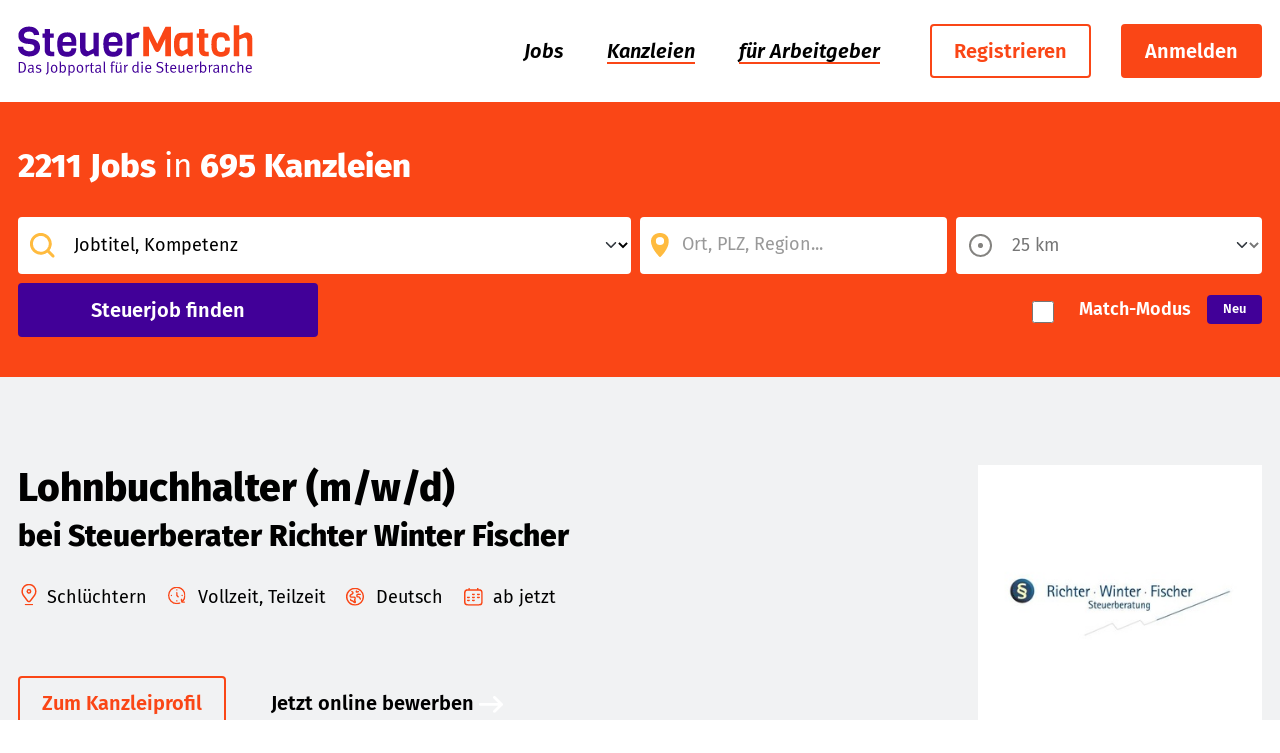

--- FILE ---
content_type: text/html; charset=utf-8
request_url: https://www.steuermatch.com/de/job/lohnbuchhalter_m_w_d_-schluechtern-jobs_richter-winter_de_steuerberater_richter_winter_fischer
body_size: 14946
content:



<!DOCTYPE html>
<html lang="de">
    <head>
        <meta charset="utf-8">
        <meta name="viewport" content="width=device-width, initial-scale=1">
        <meta name="og:image" content="

/media/cache/ff/a1/ffa104a4d4ca37eb5c5b20c944121a1f.jpg

"/>
        <meta name="og:title" content="Lohnbuchhalter (m/w/d) bei Steuerberater Richter Winter Fischer"/>
        <meta name="og:description" content="in Schlüchtern"/>
        



<script src="/static/scripts/external/tinymce/tinymce.min.js"></script>
<script src="/static/django_tinymce/init_tinymce.js"></script>





        
            

<meta name="robots" content="index, follow">


        

        <title>
    Lohnbuchhalter (m/w/d) Job in Schlüchtern » Steuerberater Richter Winter Fischer
</title>
        <meta name="description" content="
    Job als Lohnbuchhalter (m/w/d) in Schlüchtern » Stellenangebot von Steuerberater Richter Winter Fischer. Details hier!
"/>
        

<meta content="/static/images/company_icon_512x512.png" name="msapplication-TileImage">
<link href="/static/images/company_icon_512x512.png" rel="apple-touch-icon">
<link href="/static/images/favicon_32x32.png" rel="icon" type="image/png">

<meta content="/static/images/socialmedia-logo-1200x630.png" property="og:image" >
<meta content="1200" property="og:image:width">
<meta content="630" property="og:image:height">

        
            
            <link type="text/css" rel="stylesheet" href="https://cdn1.legalweb.io/eb015863-aa5c-4dbb-94b8-c894aefe4cef.css" />
<script src="https://cdn1.legalweb.io/eb015863-aa5c-4dbb-94b8-c894aefe4cef.js" onload="window.lwCdnInit('de')"></script>

            
        
        <link rel="stylesheet" href="/static/css/print.min.css" media="print">
        <link rel="stylesheet" href="/static/scripts/external/swiper/swiper-bundle.min.css" media="screen">
        <link rel="stylesheet" href="/static/frontend/steuermatch.com/css/styles.min.css" media="screen">
    </head>
    <body >
        <nav id="bypass-links">
    <!-- djlint:off -->
    <ul>
    </ul>
</nav>

        


<div class="d-xl-none" id="offcanvas-bg"></div>
<nav class="d-xl-none" tabindex="-1" id="offcanvas" aria-label="Menü">
    <a aria-hidden="true" class="visually-hidden" tabindex="-1" title="Menü öffnen">
        Navigation
    </a>
    <div class="px-3 px-sm-4 px-md-5 py-5">
        <ul class="navbar-nav">
            <li class="nav-item">
    
    <a class="active" href="/de/jobs" title="Jobs entdecken">
        <span class="text">
            Jobs
        </span>
    </a>
</li>
<li class="nav-item">
    
    <a class="" href="/de/kanzleien" title="Kanzleien entdecken">
        <span class="text">
            Kanzleien
        </span>
    </a>
</li>
<li class="nav-item">
    
    <a class="" href="/de/arbeitgeber" title="Wissenswertes für Arbeitgeber">
        <span class="text">
            für Arbeitgeber
        </span>
    </a>
</li>

        </ul>
        <hr>

        
            <div class="d-flex flex-column align-items-start">
                
<a href="/de/signup" class="btn btn-outline-primary" title="Jetzt registrieren">
    Registrieren
</a>

<a href="/de/login" class="btn btn-primary text-light" title="Anmelden">
    Anmelden
</a>
            </div>
        
    </div>
</nav>


        <input type="hidden" name="csrfmiddlewaretoken" value="ti0xMavtG2EGiGGpbmfXmDfvhHoQK2ATodA88g4I2NeYqlheisReavtPOFDD5CcE">

        

        <header id="header">
            <div class="container-xxl w-100 d-flex align-items-center justify-content-between" id="top-fixed">
                <div class="d-flex align-items-center">
                    

<a class="navbar-brand d-flex me-4 company-logo" href="/de" title="Zur Startseite">
    <img src="/static/images/logo.svg" alt="SteuerMatch - DAS Steuerberater-Jobportal"/>
</a>

                </div>
                <div class="d-flex align-items-center justify-content-end">
                    

<button class="btn btn-primary text-white d-xl-none align-items-center p-2" type="button" aria-controls="offcanvas" id="offcanvas-toggler" title="Menü öffnen">
    <span class="toggler">
        <span class="line line1"></span>
        <span class="line line2"></span>
        <span class="line line3"></span>
    </span>
    <strong class="mx-2 d-none d-sm-inline text-uppercase">Menü</strong>
</button>

                    


<nav class="navbar navbar-expand d-none d-xl-flex" id="dropdown" aria-label="Hauptnavigation" data-bypass_name="Zur Hauptnavigation">
    <ul class="navbar-nav">
        <li class="nav-item">
    
    <a class="active" href="/de/jobs" title="Jobs entdecken">
        <span class="text">
            Jobs
        </span>
    </a>
</li>
<li class="nav-item">
    
    <a class="" href="/de/kanzleien" title="Kanzleien entdecken">
        <span class="text">
            Kanzleien
        </span>
    </a>
</li>
<li class="nav-item">
    
    <a class="" href="/de/arbeitgeber" title="Wissenswertes für Arbeitgeber">
        <span class="text">
            für Arbeitgeber
        </span>
    </a>
</li>

    </ul>

    
        
<a href="/de/signup" class="btn btn-outline-primary" title="Jetzt registrieren">
    Registrieren
</a>

<a href="/de/login" class="btn btn-primary text-light" title="Anmelden">
    Anmelden
</a>
    
</nav>

                </div>
                


            </div>
            







    

    <form method="get" action="/de/jobs" class="needs-validation" id="search" data-validate="true">

    

    <aside class="bg-primary py-5 position-relative" aria-label="Suche" id="search-panel">
        <div class="container-xxl">
            
                
                <p class="mb-4 search-headline d-print-none">
                2211 Jobs
                <span class="fw-normal">in</span>
                695 Kanzleien</p>
            

            <div id="search-header" aria-label="Suche" data-bypass_name="Zur Suche">
                <div class="input-group" id="category-input-group">
                    <span class="input-group-text bg-white border-0">
                        <img src="/static/images/magnifying_glass.svg" alt="">
                    </span>
                    <label for="category-input" class="form-label visually-hidden border-0">Beruf, Stichwort, Kanzlei...</label>
                    <select name="category" class="form-select shadow-none border-0 ps-1" id="category-input" aria-label="Jobtitel, Kompetenz" required>
                        <option hidden value="">Jobtitel, Kompetenz</option>
                        <option value="">Alle Jobs</option>
                        
                            <option value="Administratives Personal" >Administratives Personal</option>
                        
                            <option value="Azubi" >Azubi</option>
                        
                            <option value="Duales Studium / Werkstudent" >Duales Studium / Werkstudent</option>
                        
                            <option value="Fachassistent" >Fachassistent</option>
                        
                            <option value="Finanzbuchhalter / Bilanzbuchhalter" >Finanzbuchhalter / Bilanzbuchhalter</option>
                        
                            <option value="Lohn- und Gehaltsbuchhalter / -sachbearbeiter" >Lohn- und Gehaltsbuchhalter / -sachbearbeiter</option>
                        
                            <option value="Praktikant" >Praktikant</option>
                        
                            <option value="Rechtsanwalt" >Rechtsanwalt</option>
                        
                            <option value="Steuerassistent" >Steuerassistent</option>
                        
                            <option value="Steuerberater" >Steuerberater</option>
                        
                            <option value="Steuerberater-Anwärter" >Steuerberater-Anwärter</option>
                        
                            <option value="Steuerfachangestellte" >Steuerfachangestellte</option>
                        
                            <option value="Steuerfachwirt" >Steuerfachwirt</option>
                        
                            <option value="Wirtschaftsprüfer und Wirtschaftsprüfer-Berufsanwärter" >Wirtschaftsprüfer und Wirtschaftsprüfer-Berufsanwärter</option>
                        
                    </select>
                </div>
                <div class="input-group" id="location-input-group">
                    <span class="input-group-text bg-white border-0" id="geo-location-icon">
                        <img src="/static/images/marker.svg" alt="">
                        <img src="/static/images/marker_hover.svg" class="hover" alt="">
                    </span>
                    <label for="location-input" class="form-label visually-hidden">Ort, PLZ, Region...</label>
                    <datalist id="location-options"></datalist>
                    <input type="text" name="location" value="" class="form-control shadow-none border-0 ps-1" list="location-options" id="location-input" aria-label="Ort, PLZ, Region..." placeholder="Ort, PLZ, Region..." required autocomplete="off" data-uri="/v1/joblocations?country=de">
                </div>
                <div class="input-group" id="radius-input-group">
                    <span class="input-group-text bg-white border-0">
                        <img src="/static/images/point.svg" class="enabled" alt="">
                        <img src="/static/images/point_gray.svg" class="disabled" alt="">
                    </span>
                    <label for="radius-input" class="form-label visually-hidden">Umkreis...</label>
                    <select name="radius" class="form-select shadow-none border-0 ps-1" id="radius-input" aria-label="Umkreis">
                        <option hidden value="">Umkreis</option>
                        
                            <option value="5" >5 km</option>
                        
                            <option value="10" >10 km</option>
                        
                            <option value="25" >25 km</option>
                        
                            <option value="50" >50 km</option>
                        
                            <option value="100" >100 km</option>
                        
                    </select>
                </div>
                <div class="input-group" id="button-input-group">
                    <button type="submit" name="submit_search" value="1" class="btn btn-secondary" title="Steuerjob finden">Steuerjob finden</button>
                </div>
                <div class="form-group form-switch white d-flex">
                    <input
                        type="checkbox"
                        role="switch"
                        name="match_mode"
                        id="match-mode-switch"
                        class="form-check-input me-3"
                        
                        data-uri-update="/update_match_mode"
                        />
                    <label for="match-mode-switch" class="match-mode-label fw-bold">
                        Match-Modus
                    </label>
                    <span class="badge text-bg-secondary py-2 px-3 d-inline-flex ms-3">Neu</span>
                </div>
            </div>
            
        </div>
    </aside>




</form>



        </header>

        <main id="main"  aria-label="Inhalt" data-bypass_name="Zum Inhalt">
            


    



<div id="job-view">
    <div class="bg-color">
        <div class="container-fluid container-xxl pb-4 pb-md-5 pb-lg-7 pt-0 pt-sm-5 pt-lg-7">
            <div class="row d-flex flex-wrap-reverse flex-xl-nowrap">
                <div class="col-12 col-md-8 col-lg-9 col-xxl-8" id="title-wrapper">
                    <h1 class="text-body mt-1 mt-md-0">Lohnbuchhalter (m/w/d)</h1>
                    <h2 class="text-body mb-3 mb-sm-4">bei Steuerberater Richter Winter Fischer</h2>
                    <span class="image-text">
                        <span class="image">
                            <img src="/static/images/location.svg" alt="Standort"/>
                        </span>
                        Schlüchtern
                    </span>
                    
                        <span class="image-text">
                            <span class="image">
                                <img src="/static/images/employment_type.svg" alt="Beschäftigungsart"/>
                            </span>
                            Vollzeit, Teilzeit
                        </span>
                    
                    
                        <span class="image-text">
                            <span class="image">
                                <img src="/static/images/language.svg" alt="Sprachen"/>
                            </span>
                            Deutsch
                        </span>
                    
                    
                    
                        <span class="image-text">
                            <span class="image">
                                <img src="/static/images/date.svg" alt="Eintrittsdatum"/>
                            </span>
                            ab jetzt
                        </span>
                    
                    

                    <p class="mt-3 mt-md-5">
                        
                        <a href="/de/kanzlei/jobs_richter-winter_de_steuerberater_richter_winter_fischer" class="btn btn-outline-primary mt-3 me-3" title="Zum Kanzleiprofil">
                            Zum Kanzleiprofil
                        </a>
                        
                        <button role="button" data-job-id="831ee418-c2c9-44fa-a44a-b2df48ce62be" class="btn mt-3 application_button" data-bs-toggle="modal" data-bs-target="#application-modal">
                            Jetzt online bewerben
                            <img src="/static/images/btn_arrow.svg" alt=""/>
                        </button>
                        
                    </p>
                </div>
                <div class="d-none d-xxl-flex col-xl-1"></div>
                <div class="col-12 col-md-4 col-lg-3 d-flex position-relative justify-content-md-end align-items-start">
                    





<img id="company-logo-job" src="/media/cache/ff/a1/ffa104a4d4ca37eb5c5b20c944121a1f.jpg" loading="lazy" alt="Logo: Steuerberater Richter Winter Fischer" class="">


                </div>
            </div>
        </div>
    </div>
    <div class="container-fluid container-xxl mt-5 mt-lg-6">
        <div class="row">
            <div class="col-12 col-lg-8">
                
                <div id="job-introduction"><p><strong>Können wir mit Ihnen rechnen? Lohn und Sozialversicherung ist ganz Ihre Welt? Bei uns finden Sie einen Blumenstrauß an spannenden Aufgaben und richtig sympathische Mandanten und Kollegen. Kommen Sie zu uns ins Team!</strong></p><h2>Lohnbuchhaltung von A bis Z – das sind Ihre Aufgaben bei uns:</h2>
<ul>
<li>Durchführung der Lohn- und Gehaltsverrechnung für unsere Mandanten</li>
<li>Abwicklung Zeitwirtschaft, Reisekosten und Prämien</li>
<li>An- und Abmeldung von Mitarbeitern</li>
<li>Unterstützung bei Dienstverträgen</li>
<li>erste Ansprechperson für Mandanten in Lohnsteuer- und Sozialversicherungsfragen</li>
<li>direkter Kontakt mit Finanzamt und Sozialversicherung</li>
</ul><h2>Mit diesem Profil sind Sie unser Wunschkandidat: </h2>
<ul>
<li>Teamplayer mit abgeschlossener Ausbildung zum Steuerfachangestellten oder vergleichbarer kaufmännischer Ausbildung</li>
<li>einige Jahre Berufspraxis</li>
<li>Erfahrung im Umgang mit den berufsbezogenen EDV-Anwendungen</li>
</ul></div>
                
                
                <div id="actions" class="d-flex flex-column flex-sm-row flex-sm-wrap align-items-start mt-5 mt-md-6">
                    
                        <!-- jobhunter not allowed to apply -->
                        
                        <button
                            role="button"
                            title="Jetzt bewerben"
                            class="btn me-3 mb-3 application_button"
                            data-job-id="831ee418-c2c9-44fa-a44a-b2df48ce62be"
                            data-bs-toggle="modal"
                            data-bs-target="#application-modal">
                            Jetzt bewerben
                        </button>
                        
                        
                        <button
                            role="button"
                            title="Favorisieren umschalten"
                            class="btn btn-outline-primary me-3 mb-3 favorite-toggle"
                            
                            data-bs-toggle="modal"
                            data-bs-target="#login-required-modal"
                            >
                            <span>
                                Speichern
                                <img class="unset" src="/static/images/btn_favorit.svg" style="width: 24px;" aria-label="Favorit entfernen" alt=""/>
                                <img class="set" src="/static/images/btn_favorit_line.svg" style="width: 24px;" aria-label="Favorisieren" alt=""/>
                            </span>
                        </button>
                    
                    

<div class="share-button position-relative me-3 mb-3">
    <button class="btn btn-outline-primary" title="Job Teilen"  role="button">
        Teilen
        <img src="/static/images/btn_share.svg" alt=""/>
    </button>
    <div class="invalid-tooltip tooltip-share fw-normal" aria-hidden="true">
        <p class="my-0">Die URL wurde erfolgreich kopiert und steht jetzt zum Teilen bereit.</p>
    </div>
</div>
                    

<button class="btn btn-outline-primary me-3 mb-3" onclick="window.print();" title="Seite Drucken">
    Drucken
    <img src="/static/images/btn_print.svg" alt=""/>
</button>
                </div>
                
                <h3 class="h2 mt-5 mt-lg-6 mb-4">Weitere aktuelle Jobs bei Steuerberater Richter Winter Fischer<span class="text-nowrap"> </span><span class="counter p">5</span></h3>
                <div>
                    
                        






<a class="search-result" href="/de/job/auszubildender_m_w_d_fuer_2024-schluechtern-jobs_richter-winter_de_steuerberater_richter_winter_fischer" title="Details zum Job als Auszubildender (m/w/d) für 2024 in Schlüchtern bei Steuerberater Richter Winter Fischer">
    <div class="wrapper">
        <div class="company-logo-wrapper">
            





<img  src="/media/cache/ab/53/ab534f70fc6e60e9cce1c5e0a28ee3c9.jpg" loading="lazy" alt="Logo: Steuerberater Richter Winter Fischer" class="company-logo">


        </div>
        <div class="description">
            <div class="d-flex d-md-none mt-2">
                
            </div>

            <div class="title mt-2">
                <div class="me-2 d-flex flex-column align-items-start">
                    
                    <h3 class="h3 text-body order-1">
                        <strong>Auszubildender (m/w/d) für 2024</strong>
                        
                    </h3>
                    <h4 class="p mt-1 mb-3 order-3">
                        Steuerberater Richter Winter Fischer
                    </h4>
                    
                </div>
            </div>
            <span class="image-text">
                <span class="image">
                    <img src="/static/images/location.svg" alt="Standort"/>
                </span>
                Schlüchtern
            </span>
            
                <span class="image-text">
                    <span class="image">
                        <img src="/static/images/employment_type.svg" alt="Beschäftigungsart"/>
                    </span>
                    Vollzeit
                </span>
            
            
            
                <span class="image-text">
                    <span class="image">
                        <img src="/static/images/date.svg" alt="Eintrittsdatum"/>
                    </span>
                    ab jetzt
                </span>
            
        </div>
        <div class="actions mt-md-2">
            
                <button
                    class="favorite-toggle unset"
                    aria-label="Favorisieren umschalten"
                    
                    data-bs-toggle="modal"
                    data-bs-target="#login-required-modal"
                    >

                    <img class="unset" src="/static/images/heart-primary.svg" aria-label="Favorit entfernen" alt=""/>
                    <img class="set" src="/static/images/heart-line.svg" aria-label="Favorisieren" alt=""/>
                </button>
            
        </div>
    </div>
</a>
                    
                        






<a class="search-result" href="/de/job/bilanzbuchhalter_m_w_d_-schluechtern-jobs_richter-winter_de_steuerberater_richter_winter_fischer" title="Details zum Job als Bilanzbuchhalter (m/w/d) in Schlüchtern bei Steuerberater Richter Winter Fischer">
    <div class="wrapper">
        <div class="company-logo-wrapper">
            





<img  src="/media/cache/ab/53/ab534f70fc6e60e9cce1c5e0a28ee3c9.jpg" loading="lazy" alt="Logo: Steuerberater Richter Winter Fischer" class="company-logo">


        </div>
        <div class="description">
            <div class="d-flex d-md-none mt-2">
                
            </div>

            <div class="title mt-2">
                <div class="me-2 d-flex flex-column align-items-start">
                    
                    <h3 class="h3 text-body order-1">
                        <strong>Bilanzbuchhalter (m/w/d)</strong>
                        
                    </h3>
                    <h4 class="p mt-1 mb-3 order-3">
                        Steuerberater Richter Winter Fischer
                    </h4>
                    
                </div>
            </div>
            <span class="image-text">
                <span class="image">
                    <img src="/static/images/location.svg" alt="Standort"/>
                </span>
                Schlüchtern
            </span>
            
                <span class="image-text">
                    <span class="image">
                        <img src="/static/images/employment_type.svg" alt="Beschäftigungsart"/>
                    </span>
                    Vollzeit, Teilzeit
                </span>
            
            
            
                <span class="image-text">
                    <span class="image">
                        <img src="/static/images/date.svg" alt="Eintrittsdatum"/>
                    </span>
                    ab jetzt
                </span>
            
        </div>
        <div class="actions mt-md-2">
            
                <button
                    class="favorite-toggle unset"
                    aria-label="Favorisieren umschalten"
                    
                    data-bs-toggle="modal"
                    data-bs-target="#login-required-modal"
                    >

                    <img class="unset" src="/static/images/heart-primary.svg" aria-label="Favorit entfernen" alt=""/>
                    <img class="set" src="/static/images/heart-line.svg" aria-label="Favorisieren" alt=""/>
                </button>
            
        </div>
    </div>
</a>
                    
                        






<a class="search-result" href="/de/job/steuerfachwirt_m_w_d_-schluechtern-jobs_richter-winter_de_steuerberater_richter_winter_fischer" title="Details zum Job als Steuerfachwirt (m/w/d) in Schlüchtern bei Steuerberater Richter Winter Fischer">
    <div class="wrapper">
        <div class="company-logo-wrapper">
            





<img  src="/media/cache/ab/53/ab534f70fc6e60e9cce1c5e0a28ee3c9.jpg" loading="lazy" alt="Logo: Steuerberater Richter Winter Fischer" class="company-logo">


        </div>
        <div class="description">
            <div class="d-flex d-md-none mt-2">
                
            </div>

            <div class="title mt-2">
                <div class="me-2 d-flex flex-column align-items-start">
                    
                    <h3 class="h3 text-body order-1">
                        <strong>Steuerfachwirt (m/w/d)</strong>
                        
                    </h3>
                    <h4 class="p mt-1 mb-3 order-3">
                        Steuerberater Richter Winter Fischer
                    </h4>
                    
                </div>
            </div>
            <span class="image-text">
                <span class="image">
                    <img src="/static/images/location.svg" alt="Standort"/>
                </span>
                Schlüchtern
            </span>
            
                <span class="image-text">
                    <span class="image">
                        <img src="/static/images/employment_type.svg" alt="Beschäftigungsart"/>
                    </span>
                    Vollzeit, Teilzeit
                </span>
            
            
            
                <span class="image-text">
                    <span class="image">
                        <img src="/static/images/date.svg" alt="Eintrittsdatum"/>
                    </span>
                    ab jetzt
                </span>
            
        </div>
        <div class="actions mt-md-2">
            
                <button
                    class="favorite-toggle unset"
                    aria-label="Favorisieren umschalten"
                    
                    data-bs-toggle="modal"
                    data-bs-target="#login-required-modal"
                    >

                    <img class="unset" src="/static/images/heart-primary.svg" aria-label="Favorit entfernen" alt=""/>
                    <img class="set" src="/static/images/heart-line.svg" aria-label="Favorisieren" alt=""/>
                </button>
            
        </div>
    </div>
</a>
                    
                        






<a class="search-result" href="/de/job/steuerassistenten_m_w_d_-schluechtern-jobs_richter-winter_de_steuerberater_richter_winter_fischer" title="Details zum Job als Steuerassistenten (m/w/d) in Schlüchtern bei Steuerberater Richter Winter Fischer">
    <div class="wrapper">
        <div class="company-logo-wrapper">
            





<img  src="/media/cache/ab/53/ab534f70fc6e60e9cce1c5e0a28ee3c9.jpg" loading="lazy" alt="Logo: Steuerberater Richter Winter Fischer" class="company-logo">


        </div>
        <div class="description">
            <div class="d-flex d-md-none mt-2">
                
            </div>

            <div class="title mt-2">
                <div class="me-2 d-flex flex-column align-items-start">
                    
                    <h3 class="h3 text-body order-1">
                        <strong>Steuerassistenten (m/w/d)</strong>
                        
                    </h3>
                    <h4 class="p mt-1 mb-3 order-3">
                        Steuerberater Richter Winter Fischer
                    </h4>
                    
                </div>
            </div>
            <span class="image-text">
                <span class="image">
                    <img src="/static/images/location.svg" alt="Standort"/>
                </span>
                Schlüchtern
            </span>
            
                <span class="image-text">
                    <span class="image">
                        <img src="/static/images/employment_type.svg" alt="Beschäftigungsart"/>
                    </span>
                    Vollzeit, Teilzeit
                </span>
            
            
            
                <span class="image-text">
                    <span class="image">
                        <img src="/static/images/date.svg" alt="Eintrittsdatum"/>
                    </span>
                    ab jetzt
                </span>
            
        </div>
        <div class="actions mt-md-2">
            
                <button
                    class="favorite-toggle unset"
                    aria-label="Favorisieren umschalten"
                    
                    data-bs-toggle="modal"
                    data-bs-target="#login-required-modal"
                    >

                    <img class="unset" src="/static/images/heart-primary.svg" aria-label="Favorit entfernen" alt=""/>
                    <img class="set" src="/static/images/heart-line.svg" aria-label="Favorisieren" alt=""/>
                </button>
            
        </div>
    </div>
</a>
                    
                        






<a class="search-result" href="/de/job/steuerfachangestellter_m_w_d_-schluechtern-jobs_richter-winter_de_steuerberater_richter_winter_fischer" title="Details zum Job als Steuerfachangestellter (m/w/d) in Schlüchtern bei Steuerberater Richter Winter Fischer">
    <div class="wrapper">
        <div class="company-logo-wrapper">
            





<img  src="/media/cache/ab/53/ab534f70fc6e60e9cce1c5e0a28ee3c9.jpg" loading="lazy" alt="Logo: Steuerberater Richter Winter Fischer" class="company-logo">


        </div>
        <div class="description">
            <div class="d-flex d-md-none mt-2">
                
            </div>

            <div class="title mt-2">
                <div class="me-2 d-flex flex-column align-items-start">
                    
                    <h3 class="h3 text-body order-1">
                        <strong>Steuerfachangestellter (m/w/d)</strong>
                        
                    </h3>
                    <h4 class="p mt-1 mb-3 order-3">
                        Steuerberater Richter Winter Fischer
                    </h4>
                    
                </div>
            </div>
            <span class="image-text">
                <span class="image">
                    <img src="/static/images/location.svg" alt="Standort"/>
                </span>
                Schlüchtern
            </span>
            
                <span class="image-text">
                    <span class="image">
                        <img src="/static/images/employment_type.svg" alt="Beschäftigungsart"/>
                    </span>
                    Teilzeit, Vollzeit
                </span>
            
            
            
                <span class="image-text">
                    <span class="image">
                        <img src="/static/images/date.svg" alt="Eintrittsdatum"/>
                    </span>
                    ab jetzt
                </span>
            
        </div>
        <div class="actions mt-md-2">
            
                <button
                    class="favorite-toggle unset"
                    aria-label="Favorisieren umschalten"
                    
                    data-bs-toggle="modal"
                    data-bs-target="#login-required-modal"
                    >

                    <img class="unset" src="/static/images/heart-primary.svg" aria-label="Favorit entfernen" alt=""/>
                    <img class="set" src="/static/images/heart-line.svg" aria-label="Favorisieren" alt=""/>
                </button>
            
        </div>
    </div>
</a>
                    
                </div>
                
            </div>
            <div class="d-none d-xxl-flex col-xl-1"></div>
            <div class="col-12 col-lg-3">
                
                <h3 class="h2 mt-4 mt-lg-0">Benefits</h3>
                <div id="benefits">
                    
                        <div class="benefit my-5 my-lg-6">
                            <img src="/static/images/benefits/mentoring.svg" alt="Ikon: Einarbeitung/Teamwork">
                            <h4 class="h3 text-body text-break">Einarbeitung/Teamwork</h4>
                        </div>
                    
                        <div class="benefit my-5 my-lg-6">
                            <img src="/static/images/benefits/betriebliche_altersvorsorge.svg" alt="Ikon: Altersvorsorge">
                            <h4 class="h3 text-body text-break">Altersvorsorge</h4>
                        </div>
                    
                        <div class="benefit my-5 my-lg-6">
                            <img src="/static/images/benefits/bonusprogramme.svg" alt="Ikon: Bonusprogramme">
                            <h4 class="h3 text-body text-break">Bonusprogramme</h4>
                        </div>
                    
                </div>
                
            </div>
        </div>
    </div>
</div>
<div class="mt-5 mt-xl-7">
    


<div class="container-fluid container-xxl">
    <div class="row">
        <div class="col-12 col-lg-6 py-5 py-md-6 pe-xl-6 pe-xxl-8 position-relative location-text" id="locations-info">
            <div class="locations" id="contact-info">
                <h2 class="location-text mb-4">Adresse und Anfahrt</h2>
                <div class="accordion">
                    
                        
                        <div >
                            <div class="d-md-flex flex-wrap">
                                <p class="flex-shrink-0 location-text me-md-5 text-break">
                                    Dreispitzenhohle 6<br>
                                    36381 Schlüchtern<br>
                                    Deutschland
                                </p>
                                <p class="contact location-text">
                                    
                                    
                                    <span class="d-flex w-100">
                                        <span class="title">T</span>
                                        <a href="tel:+49666160970" class="location-text text-break" title="+49666160970 anrufen">+49666160970</a>
                                    </span>
                                    
                                    
                                    <span class="d-flex w-100">
                                        <span class="title">E</span>
                                        <a href="mailto:karriere@rwf-steuerberatung.de" class="location-text text-break" title="E-Mail an karriere@rwf-steuerberatung.de">karriere@rwf-steuerberatung.de</a>
                                    </span>
                                    
                                    <span class="d-flex w-100">
                                        <span class="title">W</span>
                                        <a href="https://jobs.richter-winter.de" class="location-text text-break" target="_blank" title="Webseite besuchen" rel="noopener">jobs.richter-winter.de</a>
                                    </span>
                                    
                                </p>
                            </div>
                        </div>
                    
                </div>
                <form id="directions" data-no-submit="true" data-validate="true">
                    <p class="mt-4">Mit einem * gekennzeichnete Felder sind Pflichtangaben.</p>

                    <div class="form-group d-none">
                        <label for="directions-location">
                            <span aria-hidden="true">!</span>
                            Ziel wählen
                            <abbr title="Pflichtfeld">*</abbr>
                        </label>
                        <div class="form-element">
                            <select
                                name="directions-location"
                                id="directions-location"
                                required
                                class="form-select"
                            >
                                <option disabled selected>Ziel wählen</option>
                                
                                    <option value="36381 Schlüchtern Dreispitzenhohle 6" selected>
                                        Dreispitzenhohle 6, 36381 Schlüchtern
                                    </option>
                                
                            </select>
                            <div class="invalid-tooltip" aria-hidden="true">
                                Fülle dieses Feld aus
                            </div>
                        </div>
                    </div>
                    <div class="form-group">
                        <label for="directions-address">
                            <span aria-hidden="true">!</span>
                            Adresse
                            <abbr title="Pflichtfeld">*</abbr>
                        </label>
                        <div class="route-input-button">
                            <div class="form-element flex-grow-1">
                                <input
                                    type="text"
                                    name=""
                                    value=""
                                    class="form-control"
                                    id="directions-address"
                                    placeholder="z.B.  Musterstraße 15, Musterstadt"
                                    required
                                />
                                <div class="invalid-tooltip" aria-hidden="true">
                                    Fülle dieses Feld aus
                                </div>
                            </div>
                            <button class="btn flex-shrink-0" title="Anfahrt planen">Anfahrt planen</button>
                        </div>
                    </div>
                    <p class="small mt-4">
                        Du verlässt durch das Klicken auf "Anfahrt planen" unsere Webseite und deine Eingabe wird an GoogleMaps weitergeleitet. Mehr Informationen zum Umgang mit Nutzerdaten findest du in der Datenschutzerklärung von Google: <a href="https://policies.google.com/privacy" target="_blank" title="Datenschutzerklärung Google (Neues Fenster)" rel="noopener">policies.google.com/privacy</a>.
                    </p>
                </form>
            </div>
        </div>
        <div class="col-12 col-lg-6 d-flex align-items-stretch">
            <div class="position-relative w-100 map-wrapper">
                <div class="open-street-map locations" data-uri="/v1/maplocations?company=70ca347d-5a0e-48ec-aea0-757b318f985e&job=831ee418-c2c9-44fa-a44a-b2df48ce62be">
                    <div class="map"></div>
                    <div class="popup">
                        <p class="name h4 text-body"></p>
                        <a class="job-link" role="button" href title="Offene Jobs"><strong class="small"><span class="me-2">Offene Jobs</span><span class="counter small job-count">jobCount</span></strong></a>
                        <p class="text-body d-flex align-items-start"><img src="/static/images/location.svg" class="me-2" alt="Standort"/><span class="location"></span></p>
                        <a class="btn btn-primary location-text" role="button" href title="Zum Kanzleiprofil">Zum Kanzleiprofil</a>
                        <div class="close-button">
                            <img src="/static/images/close.svg" alt="Schließen">
                        </div>
                    </div>
                    <a class="d-none recenter" role="button" href="">Karte neu ausrichten</a>
                </div>
            </div>
        </div>
    </div>
</div>
</div>



        </main>

        

        <footer id="footer">
            


            

<div id="footer-default">
    <div class="container-fluid container-xxl">
        


<p><strong>SteuerMatch ist ein Service von:</strong></p>
<div class="top">
    <div class="address-wrapper">
        <img src="/static/images/atikon_logo_footer.svg" class="logo" alt="Atikon Alles Marketing" />
        <div class="address">
            <span>
                <span aria-hidden="true" class="me-2">T</span>
                <a aria-label="Telefon: +43732611266" href="tel:+43732611266" title="Telefon: +43732611266">+43 (732) 611 266</a>
            </span>
            <br>
            <span>
                <span aria-hidden="true" class="me-2">E</span>
                <a aria-label="E-Mail: info@steuermatch.com" class="nobreak text" href="mailto:info@steuermatch.com" title="E-Mail: info@steuermatch.com">info@steuermatch.com</a>
                </span>
            <br>
        </div>
    </div>
    <div class="sitemap">
    <div class="federal-state">
        <div class="flex-grow-1 d-flex flex-column">
            <p class="h3 mb-3 mb-lg-4 text-primary">Jobs in allen Bundesländern</p>
            <ul class="federal-state-columns-3">
                
                    <li>
                        
                        <a href="/de/jobs/baden-w%C3%BCrttemberg" title="Baden-Württemberg: Jobs beim Steuerberater entdecken!">Baden-Württemberg</a>
                    </li>
                    <li>
                        
                        <a href="/de/jobs/bayern" title="Bayern: Jobs beim Steuerberater entdecken!">Bayern</a>
                    </li>
                    <li>
                        
                        <a href="/de/jobs/berlin" title="Berlin: Jobs beim Steuerberater entdecken!">Berlin</a>
                    </li>
                    <li>
                        
                        <a href="/de/jobs/brandenburg" title="Brandenburg: Jobs beim Steuerberater entdecken!">Brandenburg</a>
                    </li>
                    <li>
                        
                        <a href="/de/jobs/bremen" title="Bremen: Jobs beim Steuerberater entdecken!">Bremen</a>
                    </li>
                    <li>
                        
                        <a href="/de/jobs/hamburg" title="Hamburg: Jobs beim Steuerberater entdecken!">Hamburg</a>
                    </li>
                    <li>
                        
                        <a href="/de/jobs/hessen" title="Hessen: Jobs beim Steuerberater entdecken!">Hessen</a>
                    </li>
                    <li>
                        
                        <a href="/de/jobs/mecklenburg-vorpommern" title="Mecklenburg-Vorpommern: Jobs beim Steuerberater entdecken!">Mecklenburg-Vorpommern</a>
                    </li>
                    <li>
                        
                        <a href="/de/jobs/niedersachsen" title="Niedersachsen: Jobs beim Steuerberater entdecken!">Niedersachsen</a>
                    </li>
                    <li>
                        
                        <a href="/de/jobs/nordrhein-westfalen" title="Nordrhein-Westfalen: Jobs beim Steuerberater entdecken!">Nordrhein-Westfalen</a>
                    </li>
                    <li>
                        
                        <a href="/de/jobs/rheinland-pfalz" title="Rheinland-Pfalz: Jobs beim Steuerberater entdecken!">Rheinland-Pfalz</a>
                    </li>
                    <li>
                        
                        <a href="/de/jobs/saarland" title="Saarland: Jobs beim Steuerberater entdecken!">Saarland</a>
                    </li>
                    <li>
                        
                        <a href="/de/jobs/sachsen" title="Sachsen: Jobs beim Steuerberater entdecken!">Sachsen</a>
                    </li>
                    <li>
                        
                        <a href="/de/jobs/sachsen-anhalt" title="Sachsen-Anhalt: Jobs beim Steuerberater entdecken!">Sachsen-Anhalt</a>
                    </li>
                    <li>
                        
                        <a href="/de/jobs/schleswig-holstein" title="Schleswig-Holstein: Jobs beim Steuerberater entdecken!">Schleswig-Holstein</a>
                    </li>
                    <li>
                        
                        <a href="/de/jobs/th%C3%BCringen" title="Thüringen: Jobs beim Steuerberater entdecken!">Thüringen</a>
                    </li>
                
            </ul>
        </div>
    </div>
    <div class="links">
        <div class="flex-shrink-1 d-flex flex-column">
            <p class="h3 mb-3 mb-lg-4 text-primary">Links</p>
            <ul>
                <li>
                    
                    <a class="" href="/de/jobs" title="Jobsuche">Jobsuche</a>
                </li>
                <li>
                    
                    <a class="" href="/de/kanzleien" title="Kanzleien">Kanzleien</a>
                </li>
                <li>
                    
                    <a class="" href="/de/kontakt" title="Kontakt">Kontakt</a>
                </li>
                
                <li>
                    
                    
                    
                        <a class="" href="/at" title="SteuerMatch Österreich">SteuerMatch Österreich</a>
                    
                </li>
                
            </ul>
        </div>
    </div>
</div>

</div>
<div class="bottom">
    <ul class="list-unstyled">
    <li>
        
        <a class="" href="/de/datenschutz" title="Datenschutzerklärung">Datenschutz</a>
    </li>
    <li>&nbsp;|&nbsp;</li>
    <li>
        
        <a class="" href="/de/impressum" title="Impressum">Impressum</a>
    </li>
    <li>&nbsp;|&nbsp;</li>
    <li>
        
        <a class="" href="/de/agbs" title="AGB">AGB</a>
    </li>
    <li>&nbsp;|&nbsp;</li>
    <li>
        
        <a class="" href="/de/nutzungsbedingungen" title="Nutzungsbedingungen für Jobsuchende">Nutzungsbedingungen</a>
    </li>
</ul>

    

<div class="social-media-links">
    
    <a class="d-flex-inline" target="_blank" href="https://www.facebook.com/profile.php?id=100089061132580" rel="nofollow noopener" title="Werde Fan auf Facebook! (Neues Fenster)">
        <img src="/static/images/social_media/footer/facebook.png" class="" alt=""/>
    </a>
    
    
    <a class="ms-4 d-flex-inline" target="_blank" href="https://www.instagram.com/steuermatch/" rel="nofollow noopener" title="Folge uns auf Instagram (Neues Fenster)">
        <img src="/static/images/social_media/footer/instagram.png" class="" alt=""/>
    </a>
    
    
    <a class="ms-4 d-flex-inline" href="https://www.linkedin.com/company/steuermatch/" target="_blank" rel="nofollow noopener" title="Linkedin-Profil anzeigen (Neues Fenster)">
        <img src="/static/images/social_media/footer/linkedin.png" class="" alt=""/>
    </a>
    
</div>
</div>
    </div>
</div>
        </footer>

        



    






        



    

    






<div class="modal fade" id="application-modal" tabindex="-1" aria-hidden="true" data-guest="true">
    <div class="modal-dialog modal-dialog-centered modal-xl">
        <form method="post" enctype="multipart/form-data" data-validate="true" action="/profile/jobhunter/applications/831ee418-c2c9-44fa-a44a-b2df48ce62be/guest_create" data-uri-validation="/profile/jobhunter/validate-guest-signup">
            <input type="hidden" name="csrfmiddlewaretoken" value="ti0xMavtG2EGiGGpbmfXmDfvhHoQK2ATodA88g4I2NeYqlheisReavtPOFDD5CcE">
            <input type="hidden" name="country" value="DE" />

            <div class="modal-content">
                <div class="modal-header">
                    

<img src="/static/images/logo.svg" alt="SteuerMatch - DAS Steuerberater-Jobportal" class="company-logo"/>
                    <button class="close-icon" data-bs-dismiss="modal" aria-label="PopUp schließen" type="button">
                        <img src="/static/images/close.svg" alt="" />
                    </button>
                </div>
                <div class="modal-body">
                    <h2 class="text-dark mb-4">Deine Bewerbung bei <span class="application-headline" data-company-name>Steuerberater Richter Winter Fischer</span> als <span class="application-headline" data-job-name>Lohnbuchhalter (m/w/d)</span></h2>
                    <p>Du bist fast am Ziel! Hier kannst du deine Bewerbung für die ausgewählte Stelle noch einmal genau unter die Lupe nehmen. Keine Sorge, es geht hier nur um den Feinschliff.</p>

                    <div id="error-container"></div>
                    <h2 class="text-body h3 chapter mt-5">Persönliche Daten</h2>

                    <div class="row">
                        <div class="col-12 col-lg-6">
                            
<div class="form-group">
    <label for="id_gender">
        <span aria-hidden="true">!</span>
        Geschlecht
        
    </label>
    <div class="form-element">
        <select
            name="gender"
            id="id_gender"
            data-name="gender"
            aria-label="Geschlecht"
            
            
            class="form-select"
        >
            
            <option disabled selected>Geschlecht wählen</option>
            
            

            <option value="MALE" >
                Männlich
            </option>
            

            <option value="FEMALE" >
                Weiblich
            </option>
            

            <option value="DIVERSE" >
                Divers
            </option>
            
          </select>
        <div class="invalid-tooltip" aria-hidden="true">
            
                Fülle dieses Feld aus
            
        </div>
    </div>
</div>


                        </div>
                        <div class="col-12 col-lg-6">
                            
<div class="form-group">
    <label for="id_honorific_prefix" >
        <span aria-hidden="true">!</span>
        Titel (Präfix)
        
    </label>
    <div class="form-element">
        <input
            type="text"
            name="honorific_prefix"
            
            class="form-control"
            id="id_honorific_prefix"
            
            
            
            
            
            
        />
        <div class="invalid-tooltip" aria-hidden="true">
            
                Fülle dieses Feld aus
            
        </div>
    </div>
</div>


                        </div>
                    </div>

                    <div class="row">
                        <div class="col-12 col-lg-6">
                            
<div class="form-group">
    <label for="id_first_name" >
        <span aria-hidden="true">!</span>
        Vorname
        
        <abbr title="Pflichtfeld">*</abbr>
        
    </label>
    <div class="form-element">
        <input
            type="text"
            name="first_name"
            
            class="form-control"
            id="id_first_name"
            
            
            
             required 
            
            
        />
        <div class="invalid-tooltip" aria-hidden="true">
            
                Fülle dieses Feld aus
            
        </div>
    </div>
</div>


                        </div>
                        <div class="col-12 col-lg-6">
                            
<div class="form-group">
    <label for="id_family_name" >
        <span aria-hidden="true">!</span>
        Nachname
        
        <abbr title="Pflichtfeld">*</abbr>
        
    </label>
    <div class="form-element">
        <input
            type="text"
            name="family_name"
            
            class="form-control"
            id="id_family_name"
            
            
            
             required 
            
            
        />
        <div class="invalid-tooltip" aria-hidden="true">
            
                Fülle dieses Feld aus
            
        </div>
    </div>
</div>


                        </div>
                    </div>

                    <div class="row">
                        <div class="col-12 col-lg-6">
                            
<div class="form-group">
    <label for="id_honorific_suffix" >
        <span aria-hidden="true">!</span>
        Titel (Suffix)
        
    </label>
    <div class="form-element">
        <input
            type="text"
            name="honorific_suffix"
            
            class="form-control"
            id="id_honorific_suffix"
            
            
            
            
            
            
        />
        <div class="invalid-tooltip" aria-hidden="true">
            
                Fülle dieses Feld aus
            
        </div>
    </div>
</div>


                        </div>
                        <div class="col-12 col-lg-6">
                            
<div class="form-group">
    <label for="id_birthday" >
        <span aria-hidden="true">!</span>
        Geburtsdatum
        
    </label>
    <div class="form-element">
        <input
            type="text"
            name="birthday"
            
            class="form-control"
            id="id_birthday"
            
            
            
            
            
            
        />
        <div class="invalid-tooltip" aria-hidden="true">
            
                Fülle dieses Feld aus
            
        </div>
    </div>
</div>


                        </div>
                    </div>

                    <div class="row">
                        <div class="col-12">
                            
<div class="form-group">
    <label for="id_telephone" >
        <span aria-hidden="true">!</span>
        Telefonnummer
        
    </label>
    <div class="form-element">
        <input
            type="text"
            name="telephone"
            
            class="form-control"
            id="id_telephone"
            
            
            
            
            
            
        />
        <div class="invalid-tooltip" aria-hidden="true">
            
                Fülle dieses Feld aus
            
        </div>
    </div>
</div>


                        </div>
                    </div>

                    <div class="row">
                        <div class="col-12">
                            
<div class="form-group">
    <label for="id_email" >
        <span aria-hidden="true">!</span>
        E-Mail
        
        <abbr title="Pflichtfeld">*</abbr>
        
    </label>
    <div class="form-element">
        <input
            type="email"
            name="email"
            
            class="form-control"
            id="id_email"
            
            
            
             required 
            
            
        />
        <div class="invalid-tooltip" aria-hidden="true">
            
                Fülle dieses Feld aus
            
        </div>
    </div>
</div>


                        </div>
                    </div>

                    <div class="row">
                        <div class="form-group checkbox-label position-relative mb-3">
    <div class="d-flex">
        <input
            type="checkbox"
            name="create_profile"
            id="id_create_profile"
            class="form-check-input me-3 flex-shrink-0"
            
        />
        <label for="id_create_profile">
            kostenloses SteuerMatch Profil erstellen (empfohlen)
            
        </label>
        <div class="invalid-tooltip" aria-hidden="true">
            
                Bitte gib uns deine Zustimmung
            
        </div>
    </div>
</div>

                        <div class="accordion" id="create_profile_accordion">
                            <p>
                                <button class="collapsed" data-bs-toggle="collapse" data-bs-target="#collapse-create_profile_accordion" aria-expanded="false" aria-controls="steuermatch-customer-1" title="Weitere Infos für Steuermatch-Kunden" type="button">
                                    <span class="d-flex justify-content-start align-items-center">
                                        <img src="/static/images/accordion_arrow_small.svg" alt=""/>
                                        <span>Vorteile entdecken</span>
                                    </span>
                                </button>
                            </p>
                            <div class="accordion-collapse collapse" data-bs-parent="#create_profile_accordion" id="collapse-create_profile_accordion">
                                <p>Speichere deine Daten für weitere Bewerbungen ab und verwalte deine Bewerbungen ganz einfach auf SteuerMatch.</p>
                                <ul>
                                    <li>Kostenloses Profil.</li>
                                    <li>Dein Profil bleibt privat und ist für Arbeitgeber unsichtbar.</li>
                                    <li>Speichern deiner Bewerbungsdaten für schnelleres Bewerben.</li>
                                    <li>Einfache Verwaltung deiner Bewerbungen.</li>
                                    <li>und vieles mehr…</li>
                                </ul>
                            </div>
                        </div>
                    </div>

                    <div class="row" data-password-inputs="true">
                        <div class="col-12 col-lg-6">
                            


<div class="form-group password-input">
    <label for="id_password1">
        <span aria-hidden="true">!</span>
        Passwort
        
    </label>
    <div class="form-element input-group">
        <input
            type="password"
            name="password1"
            class="form-control border-end-0"
            id="id_password1"
            placeholder="Passwort eingeben"
            
            
            
        />
        <div class="input-group-append d-flex visibility-toggler">
            <span class="input-group-text bg-white px-3 border-start-0 position-relative">
                <span class="show image-wrapper" title="Passwort anzeigen">
                    <img src="/static/images/show_password.svg" alt="">
                </span>
                <span class="hide d-none image-wrapper" title="Passwort verbergen">
                    <img src="/static/images/hide_password.svg" alt="">
                </span>
            </span>
        </div>
        <div class="invalid-tooltip" aria-hidden="true">
            
                Gib ein Passwort ein
            
        </div>
    </div>
</div>


                        </div>
                        <div class="col-12 col-lg-6">
                            


<div class="form-group password-input">
    <label for="id_password2">
        <span aria-hidden="true">!</span>
        Passwort wiederholen
        
    </label>
    <div class="form-element input-group">
        <input
            type="password"
            name="password2"
            class="form-control border-end-0"
            id="id_password2"
            placeholder="Passwort eingeben"
            
            
            
        />
        <div class="input-group-append d-flex visibility-toggler">
            <span class="input-group-text bg-white px-3 border-start-0 position-relative">
                <span class="show image-wrapper" title="Passwort anzeigen">
                    <img src="/static/images/show_password.svg" alt="">
                </span>
                <span class="hide d-none image-wrapper" title="Passwort verbergen">
                    <img src="/static/images/hide_password.svg" alt="">
                </span>
            </span>
        </div>
        <div class="invalid-tooltip" aria-hidden="true">
            
                Gib ein Passwort ein
            
        </div>
    </div>
</div>


                        </div>
                    </div>

                    <h2 class="text-body h3 chapter mt-5">Persönliches Anschreiben</h2>

                    <p>Hier findest du dein vordefiniertes Anschreiben für deine Bewerbung, das du hier gern nochmal flexibel personalisieren kannst.</p>

                    
<div class="tiny-mce form-group position-relative hide-description">
    <label for="id_application_text" class="visually-hidden">
        <span aria-hidden="true">!</span>
        Application text
        
    </label>

    <div class="form-element">
        <textarea class="tinymce" cols="40" data-mce-conf="{&quot;theme&quot;: &quot;silver&quot;, &quot;height&quot;: 320, &quot;menubar&quot;: false, &quot;plugins&quot;: &quot;advlist,lists,wordcount,code&quot;, &quot;toolbar&quot;: &quot;undo redo | blocks | formatselect | bold italic underline | bullist numlist outdent indent | removeformat | code&quot;, &quot;language&quot;: &quot;de&quot;, &quot;directionality&quot;: &quot;ltr&quot;, &quot;cols&quot;: 80, &quot;rows&quot;: 30, &quot;block_formats&quot;: &quot;Absatz=p; \u00dcberschrift 1=h2; \u00dcberschrift 2=h3; \u00dcberschrift 3=h4&quot;, &quot;strict_loading_mode&quot;: 1, &quot;selector&quot;: &quot;#id_application_text&quot;}" id="id_application_text" name="application_text" rows="10"></textarea>
        <div class="invalid-tooltip" aria-hidden="true">
            Fülle dieses Feld aus
        </div>
    </div>
</div>



                    <h2 class="text-body h3 chapter mt-5">Übermittelte Dokumente</h2>

                    <p>Hier hast du die Möglichkeit unterschiedliche Elemente hochzuladen, welche an die Kanzlei übermittelt werden sollen.</p>

                    



<div id="application-upload-container">
    <div id="min-height-sidebar">
        <input type="hidden" name="metadata">
        <fieldset>
            <div class="multi_upload">
                <div class="form-group position-relative">
                    <div class="upload-label">
                        <label for="id_documents">
                            Dokumente (Lebenslauf, Zeugnisse, ...)
                        </label>
                    </div>
                    <div class="file-limit-warning d-none">
                        

<div class="alert alert-warning" role="alert">
    <img src="/static/images/alert_warning.svg" alt="Information" class="info-icon"/>
    <div class="message">
        <strong>Maximale Anzahl erreicht: </strong>Du hast bereits 6 Elemente hochgeladen. Lösche Elemente, um den Upload freizuschalten.
    </div>
    <a title="Schließen" class="close" data-uri="">
        <svg xmlns="http://www.w3.org/2000/svg" width="12" height="12" viewBox="0 0 12 12">
            <title>Schließen</title>
            <desc>X</desc>
            <path d="M12,1.265,10.735,0,6,4.735,1.265,0,0,1.265,4.735,6,0,10.735,1.265,12,6,7.265,10.735,12,12,10.735,7.265,6Z"/>
        </svg>
    </a>
</div>
                    </div>
                    <div class="form-element position-relative d-none">
                        <input
                            type="file"
                            name="documents"
                            class="form-control"
                            id="id_documents"
                            accept="application/pdf, image/jpeg, image/png, application/vnd.openxmlformats-officedocument.wordprocessingml.document"
                            multiple
                        />
                        <div class="invalid-tooltip" aria-hidden="true">
                            Wähle eine Datei aus
                        </div>
                        <div class="no-file">
                            <img src="/static/images/upload.svg" alt="" />
                            Ziehe oder klicke hier, um Daten hochzuladen.
                        </div>
                    </div>
                </div>
            </div>
        </fieldset>
        <div class="uploaded-files"></div>
        <div class="uploaded-file not-uploaded">
            <div class="file">
                <div class="preview">
                    <img src="/static/images/document_certificate.svg" alt="Symbolbild Datei"></img>
                    <p></p>
                </div>
                <a role="button" href="#" class="delete" title="Anhang löschen">
                    <img src="/static/images/delete.svg" alt="Anhang löschen"/>
                    <span>löschen</span>
                </a>
            </div>
        </div>
    </div>
</div>



                    <h2 class="text-body h3 chapter">Bestätigung von Nutzungsbedingungen und Datenschutz</h2>

                    



<div class="form-group checkbox-label position-relative mb-3 toggle_agbs">
    <div class="d-flex">
        <input
            type="checkbox"
            name="agb_accepted"
            id="id_agb_accepted"
            class="form-check-input me-3 flex-shrink-0"
            required
            
        />
        <label for="id_agb_accepted">
            
                <span aria-hidden="true">!</span>
            
            
            
            Ich erkläre mich mit den <a href="/de/nutzungsbedingungen" target="_blank" title="Nutzungsbedingungen" data-url-gtc="/de/agbs" data-url-terms-of-use="/de/nutzungsbedingungen" rel="noopener">Nutzungsbedingungen</a> der Atikon Marketing &amp; Werbung GmbH einverstanden.
            
                <abbr title="Pflichtfeld">*</abbr>
            
        </label>
        <div class="invalid-tooltip" aria-hidden="true">
            
                Bitte gib uns deine Zustimmung
            
        </div>
    </div>
</div>




                    
<div class="form-group checkbox-label position-relative mb-3">
    <div class="d-flex">
        <input
            type="checkbox"
            name="privacy_policy_accepted"
            id="id_privacy_policy_accepted"
            class="form-check-input me-3 flex-shrink-0"
            required
            
        />
        <label for="id_privacy_policy_accepted">
            
                <span aria-hidden="true">!</span>
            

            
            Ich bestätige hiermit die <a href="/de/datenschutz" target="_blank" title="Datenschutzerklärung" rel="noopener">Datenschutzerklärung</a> gelesen und akzeptiert zu haben.
            
                <abbr title="Pflichtfeld">*</abbr>
            
        </label>
        <div class="invalid-tooltip" aria-hidden="true">
            
                Bitte gib uns deine Zustimmung
            
        </div>
    </div>
</div>



                    <div  class="frc-captcha" data-lang="de-at" data-sitekey="FCMOLC4IFAUKQFA9" data-solution-field-name="captcha" id="id_captcha" required></div><script type="module" src="https://unpkg.com/friendly-challenge@0.9.19/widget.module.min.js" async defer></script><script nomodule src="https://unpkg.com/friendly-challenge@0.9.19/widget.min.js" async defer></script>
                </div>
                <p class="disclaimer small px-4 py-3 mt-5">
                    Wenn du bereit bist, klicke auf "Jetzt bewerben". Die Kanzlei erhält dann automatisch eine E-Mail mit deinen Bewerbungsdaten. Unter "Meine Bewerbungen" in deinem Profil kannst du dir deine Bewerbung jederzeit wieder ansehen und den Status aktualisieren.
                </p>
                <div class="modal-footer d-flex justify-content-between">
                    <button class="btn btn-primary">Jetzt bewerben</button>
                </div>
            </div>
        </form>
    </div>
</div>

    













<div class="modal fade" id="application-sent-modal" tabindex="-1" aria-hidden="true">
    <div class="modal-dialog modal-dialog-centered modal-xl">
        <div class="modal-content modal-background-image" style="background-image: url('/static/images/confetti_modal.svg');">
            <div class="modal-header">
                

<img src="/static/images/logo.svg" alt="SteuerMatch - DAS Steuerberater-Jobportal" class="company-logo"/>
                <button class="close-icon" data-bs-dismiss="modal" aria-label="PopUp schließen">
                    <img src="/static/images/close.svg" alt="" />
                </button>
            </div>
            <div class="modal-body">
                <h2 class="text-dark mb-4">Herzlichen Glückwunsch!</h2>

                <p>Deine Bewerbung wurde erfolgreich abgeschickt.</p>

                
                <p><strong>Tipp:</strong> Mit einem eigenen SteuerMatch-Account kannst du deine Infos & Unterlagen abspeichern und diese bei deiner nächsten Bewerbung ohne zusätzlichen Aufwand versenden.</p>
                
            </div>
            <div class="modal-footer d-flex justify-content-between">
                
                <a href="/de/signup" class="btn btn-primary ms-auto">Jetzt kostenlos registrieren</a>
                
            </div>
        </div>
    </div>
</div>








<div class="modal fade" id="application-sent-profile-created-modal" tabindex="-1" aria-hidden="true">
    <div class="modal-dialog modal-dialog-centered modal-xl">
        <div class="modal-content modal-background-image" style="background-image: url('/static/images/confetti_modal.svg');">
            <div class="modal-header">
                

<img src="/static/images/logo.svg" alt="SteuerMatch - DAS Steuerberater-Jobportal" class="company-logo"/>
                <button class="close-icon" data-bs-dismiss="modal" aria-label="PopUp schließen">
                    <img src="/static/images/close.svg" alt="" />
                </button>
            </div>
            <div class="modal-body">
                <h2 class="text-dark mb-4">Herzlichen Glückwunsch!</h2>

                <p>Deine Bewerbung wurde erfolgreich abgeschickt.</p>

                <p>Unter <a class="fw-bold" href="/profile/jobhunter/applications">Meine Bewerbungen</a> kannst du deine Bewerbungen jederzeit einsehen, verwalten und den aktuellen Status einstellen. Viel Erfolg bei deinem Bewerbungsprozess!</p>
            </div>
            <div class="modal-footer d-flex justify-content-between">
                <a href="/profile/jobhunter" class="btn btn-primary ms-auto">Mein Profil</a>
            </div>
        </div>
    </div>
</div>









<div class="modal fade" id="login-required-modal" tabindex="-1" aria-hidden="true">
    <div class="modal-dialog modal-dialog-centered modal-xl">
        <div class="modal-content">
            <div class="modal-header">
                

<img src="/static/images/logo.svg" alt="SteuerMatch - DAS Steuerberater-Jobportal" class="company-logo"/>
                <button class="close-icon" data-bs-dismiss="modal" aria-label="PopUp schließen">
                    <img src="/static/images/close.svg" alt="" />
                </button>
            </div>
            <div class="modal-body">
                <h2 class="text-dark mb-4">Melde dich an, um diese Funktion zu nutzen!</h2>
                <p>Dein Profil bleibt privat und ist für Arbeitgeber unsichtbar. Erstelle jetzt kostenlos einen Account und profitiere von Features wie dem Speichern von Jobs.</p>
            </div>
            <div class="modal-footer d-flex justify-content-between">
                <a href="/de/signup" class="btn btn-outline-primary my-1 me-2">Registrieren</a>
                <a href="/de/login?next=/de/job/lohnbuchhalter_m_w_d_-schluechtern-jobs_richter-winter_de_steuerberater_richter_winter_fischer" class="btn btn-primary my-1 me-2">Anmelden</a>
            </div>
        </div>
    </div>
</div>





        

<div id="ienomore" class="d-none" tabindex="-1" aria-hidden="true">
    <div class="content">
        <p class="title">
            <strong>
                Du verwendest den Microsoft Internet Explorer.<br>
                Dieser wird nicht mehr von Microsoft unterstützt.
            </strong>
        </p>
        <p>
            Wir empfehlen Ihnen, auf einen modernen Browser wie Google Chrome, Mozilla Firefox, Safari oder Microsoft Edge umzusteigen. Eine fehlerfreie Darstellung der Website kann nicht gewährleistet werden.
        </p>
        <p>
            <a target="_blank" href="https://www.microsoft.com/de-at/microsoft-365/windows/end-of-ie-support">» Weitere Details</a>
        </p>
        <p>
            <button>Webseite trotzdem besuchen</button>
        </p>
    </div>
</div>

<script src="/static/scripts/IE11NoMore.js"></script>


        <!-- place JavaScript here -->
        <script src="/static/scripts/external/bootstrap/bootstrap.bundle.min.js"></script>
        <script src="/static/scripts/external/open-layers/open-layers-v8.2.js"></script>
        <script type="module" src="/static/frontend/scripts/app.js"></script>
        
            <script>
                const matomoSiteId = 30;
            </script>
            <script src="/static/scripts/matomo.js"></script>
        
    </body>
</html>


--- FILE ---
content_type: application/javascript
request_url: https://www.steuermatch.com/static/frontend/scripts/lib/components/MatchModeSwitch.js
body_size: 204
content:
export class MatchModeSwitch {
    element;
    uriUpdate;
    csrfToken;

    constructor(element, csrfToken) {
        this.element = element;
        this.uriUpdate = this.element.dataset.uriUpdate;
        this.csrfToken = csrfToken;
    }

    init() {
        this.element.addEventListener("click", () => {
            const method = this.element.checked ? "POST" : "DELETE";
            fetch(this.uriUpdate, {
                method: method,
                headers: {
                    'X-CSRFToken': this.csrfToken
                },
                mode: 'same-origin'
            });
        });
    }
}

--- FILE ---
content_type: image/svg+xml
request_url: https://www.steuermatch.com/static/images/btn_favorit_line.svg
body_size: 625
content:
<?xml version="1.0" encoding="utf-8"?>
<!-- Generator: Adobe Illustrator 28.2.0, SVG Export Plug-In . SVG Version: 6.00 Build 0)  -->
<svg version="1.1" id="Ebene_1" xmlns="http://www.w3.org/2000/svg" xmlns:xlink="http://www.w3.org/1999/xlink" x="0px" y="0px"
	 viewBox="0 0 24.6 22" style="enable-background:new 0 0 24.6 22;" xml:space="preserve">
<style type="text/css">
	.st0{fill:#FA4616;stroke:#FA4616;}
</style>
<path id="heart" class="st0" d="M12.3,21.5c-0.3,0-0.7-0.1-0.9-0.3c-1-0.8-1.9-1.6-2.7-2.3l0,0c-2.1-1.7-4.1-3.5-5.9-5.5
	c-1.5-1.6-2.3-3.6-2.3-5.8c0-1.9,0.6-3.7,1.9-5c1.2-1.3,2.9-2.1,4.7-2.1c1.3,0,2.7,0.4,3.7,1.3c0.6,0.4,1.1,1,1.5,1.6
	c0.4-0.6,0.9-1.1,1.5-1.6c1.1-0.8,2.4-1.3,3.7-1.3c1.8,0,3.5,0.7,4.7,2.1c1.2,1.4,1.9,3.2,1.9,5c-0.1,2.1-0.9,4.2-2.3,5.8
	c-1.8,2-3.8,3.8-5.9,5.5c-0.8,0.7-1.7,1.5-2.7,2.3C13,21.4,12.6,21.5,12.3,21.5z M7.1,1.9c-1.4,0-2.8,0.6-3.7,1.6
	c-1,1.1-1.5,2.6-1.5,4.1c0.1,1.8,0.8,3.5,2,4.9c1.8,1.9,3.7,3.7,5.7,5.3l0,0c0.8,0.7,1.7,1.5,2.7,2.3c1-0.8,1.9-1.6,2.7-2.3
	c2-1.6,3.9-3.4,5.7-5.3c1.2-1.3,2-3.1,2-4.9c0-1.5-0.5-3-1.5-4.1c-1-1-2.3-1.6-3.7-1.6c-1,0-2,0.3-2.9,1C14,3.4,13.5,4,13.1,4.7
	c-0.2,0.4-0.8,0.5-1.2,0.3c-0.1-0.1-0.2-0.2-0.3-0.3c-0.4-0.7-1-1.3-1.6-1.8C9.1,2.2,8.1,1.9,7.1,1.9L7.1,1.9z"/>
</svg>


--- FILE ---
content_type: image/svg+xml
request_url: https://www.steuermatch.com/static/images/btn_arrow.svg
body_size: 219
content:
<svg xmlns="http://www.w3.org/2000/svg" width="24" height="17.17" viewBox="0 0 24 17.17">
  <g id="Pfeil_groß" data-name="Pfeil groß" transform="translate(0 17.17) rotate(-90)">
    <path id="Pfeil_groß-2" data-name="Pfeil groß" d="M23.582,7.576,16.43.423a1.431,1.431,0,1,0-2.024,2.024l4.621,4.621H1.431a1.431,1.431,0,1,0,0,2.861H19.205l-4.8,4.8a1.429,1.429,0,1,0,2.017,2.024L23.575,9.6A1.427,1.427,0,0,0,23.582,7.576Z" transform="translate(17.175) rotate(90)" fill="#fff"/>
  </g>
</svg>


--- FILE ---
content_type: image/svg+xml
request_url: https://www.steuermatch.com/static/images/benefits/betriebliche_altersvorsorge.svg
body_size: 2572
content:
<svg xmlns="http://www.w3.org/2000/svg" viewBox="0 0 512 512" xml:space="preserve"><path fill="none" d="M54.628 341.085 38.682 482.219a6.963 6.963 0 0 0 5.948 7.706 6.966 6.966 0 0 0 7.675-4.82l44.15-139.692-41.827-4.328zM249.07 222.599a34.635 34.635 0 0 1-13.749 24.116 34.482 34.482 0 0 1-11.996 5.7l-.168 84.483h99.015L337.16 223.6l-39.478-32.166c-4.71-3.838-5.417-10.767-1.58-15.476 3.837-4.71 10.767-5.417 15.476-1.58l115.097 93.78a13.013 13.013 0 0 0 17.901-1.38c4.59-5.098 4.408-12.915-.413-17.796L310.798 113.974c-42.533.22-78.496 30.598-86.01 71.983 15.87 4.806 26.03 20.008 24.282 36.642zM145.88 350.528l-27.082-2.803-7.44 23.542 34.829 113.805a6.957 6.957 0 0 0 8.527 4.677 6.97 6.97 0 0 0 5.11-7.487L145.88 350.528z"/><ellipse fill="none" cx="325.182" cy="56.703" rx="34.747" ry="34.702"/><path fill="none" d="m75.817 203.475-6.456-25.115c-1.513-5.884 2.03-11.88 7.914-13.392 5.883-1.511 11.88 2.03 13.392 7.914l6.458 25.116c1.868 7.269 7.838 12.87 15.21 14.273l33.938 6.454.014.003 66.125 12.576c3.473.66 6.948-.138 9.788-2.248 2.847-2.115 4.619-5.225 4.99-8.757.65-6.191-3.238-11.838-9.246-13.424l-76.896-20.316a11 11 0 0 1-7.895-8.103l-15.711-66.418a51.432 51.432 0 0 1-15.989-8.408c-32.594 6.227-56.896 32.934-60.894 67.366L23.746 315.771l119.767 12.395-9.46-89.37-25.827-4.913c-15.708-2.987-28.429-14.923-32.409-30.408zM132.962 92.432c16.291 0 29.546-13.272 29.546-29.586S149.253 33.26 132.962 33.26s-29.546 13.272-29.546 29.586 13.254 29.586 29.546 29.586zM302.074 489.333l17.186-130.435h-56.231l-.226 130.373z"/><path fill="#410098" d="M331.813 358.898H319.26l-17.186 130.435-39.271-.062.226-130.373h-22l-.246 141.337a11.002 11.002 0 0 0 10.983 11.02l59.935.093h.017a11 11 0 0 0 10.905-9.564l20.06-152.255a10.996 10.996 0 0 1-10.87 9.37z"/><path fill="#FA4616" d="M450.758 269.912a43.853 43.853 0 0 1 16.336 1.92c5.422-12.723 2.942-27.964-7.28-38.311L339.383 111.606a56.695 56.695 0 0 1-14.201 1.799c-16.31 0-31.026-6.921-41.387-17.967-16.624 4.278-32.112 12.437-45.289 24.073-18.2 16.071-30.37 37.324-35.03 60.786l20.087 5.307c.413.109.82.23 1.225.353 7.514-41.385 43.477-71.762 86.01-71.983l133.365 135.007c4.821 4.881 5.003 12.698.413 17.796a13.013 13.013 0 0 1-17.901 1.38l-115.097-93.78c-4.709-3.837-11.639-3.13-15.475 1.58-3.838 4.709-3.131 11.638 1.579 15.476l39.478 32.166-14.988 113.3h-99.015l.168-84.484a34.622 34.622 0 0 1-8.61 1.105c-2.14 0-4.286-.2-6.414-.604l-6.974-1.326-.192 96.287a11 11 0 0 0 11 11.021h119.678a10.996 10.996 0 0 0 10.87-9.369c.01-.063.026-.124.035-.188l14.475-109.42 55.585 45.29a35.317 35.317 0 0 0 5.013 3.414 44.78 44.78 0 0 1 2.832-3.635c7.701-8.883 18.403-14.238 30.135-15.078z"/><path fill="#410098" d="m511.438 500.213-13.604-189.555c-1.33-18.52-14.008-33.555-30.74-38.825a43.853 43.853 0 0 0-16.336-1.92c-11.732.839-22.434 6.194-30.135 15.077a44.78 44.78 0 0 0-2.832 3.635c-5.783 8.248-8.542 18.146-7.81 28.33l.909 12.663c.434 6.06 5.687 10.623 11.76 10.184 6.059-.435 10.619-5.7 10.183-11.76l-.91-12.662a21.838 21.838 0 0 1 5.322-15.978 21.905 21.905 0 0 1 15.085-7.547c12.123-.863 22.691 8.274 23.56 20.378l13.604 189.554c.416 5.792 5.243 10.213 10.96 10.213.265 0 .531-.009.799-.028 6.06-.435 10.62-5.7 10.185-11.76zM325.182 113.405c4.902 0 9.66-.625 14.2-1.799 24.441-6.315 42.547-28.536 42.547-54.903 0-31.266-25.457-56.702-56.747-56.702s-56.747 25.436-56.747 56.702c0 14.968 5.844 28.59 15.36 38.735 10.36 11.046 25.076 17.967 41.387 17.967zm0-91.404c19.159 0 34.747 15.567 34.747 34.702s-15.588 34.702-34.747 34.702-34.747-15.567-34.747-34.702 15.587-34.702 34.747-34.702zM214.714 253.52c2.912 0 5.804-.384 8.611-1.105a34.482 34.482 0 0 0 11.996-5.7 34.635 34.635 0 0 0 13.749-24.116c1.747-16.634-8.412-31.836-24.282-36.642a35.542 35.542 0 0 0-1.225-.353l-20.088-5.307-50.431-13.324-12.56-53.096c24.869-3.655 44.024-25.143 44.024-51.03 0-28.446-23.124-51.587-51.546-51.587S81.416 34.4 81.416 62.846a51.3 51.3 0 0 0 4.912 21.949c-36.503 11.457-62.954 43.46-67.623 83.663L.607 324.298a11.002 11.002 0 0 0 9.795 12.21l22.341 2.312L16.82 479.749c-1.768 15.657 9.063 29.691 24.656 31.948a29.39 29.39 0 0 0 4.235.307c12.506 0 23.718-8.031 27.575-20.28l26.382-83.474 25.486 83.273c3.84 12.49 15.175 20.497 27.603 20.497 2.56 0 5.167-.34 7.763-1.051 13.78-3.772 22.688-16.82 21.181-31.026l-25.07-236.854 44.696 8.5 6.974 1.327c2.128.405 4.274.604 6.413.604zM132.962 33.26c16.291 0 29.546 13.272 29.546 29.586s-13.255 29.586-29.546 29.586-29.546-13.272-29.546-29.586S116.67 33.26 132.962 33.26zM52.305 485.104a6.966 6.966 0 0 1-7.675 4.82 6.963 6.963 0 0 1-5.948-7.705l15.946-141.134 41.827 4.328-44.15 139.691zm102.409 4.645a6.957 6.957 0 0 1-8.527-4.677l-34.83-113.805 7.44-23.542 27.083 2.803 13.944 131.734a6.97 6.97 0 0 1-5.11 7.487zm-11.2-161.583L23.745 315.77l16.813-144.775c3.998-34.432 28.3-61.139 60.894-67.366a51.432 51.432 0 0 0 15.989 8.408l15.711 66.418a11 11 0 0 0 7.895 8.103l76.896 20.316c6.008 1.586 9.897 7.233 9.246 13.424-.371 3.532-2.143 6.642-4.99 8.757-2.84 2.11-6.315 2.908-9.788 2.248l-66.125-12.576-.014-.003-33.937-6.454c-7.373-1.402-13.343-7.004-15.211-14.273l-6.458-25.116c-1.512-5.884-7.509-9.425-13.392-7.914-5.883 1.512-9.427 7.508-7.914 13.392l6.456 25.115c3.98 15.485 16.701 27.421 32.409 30.408l25.827 4.912 9.46 89.37z"/></svg>

--- FILE ---
content_type: image/svg+xml
request_url: https://www.steuermatch.com/static/images/btn_favorit.svg
body_size: 452
content:
<?xml version="1.0" encoding="utf-8"?>
<!-- Generator: Adobe Illustrator 28.2.0, SVG Export Plug-In . SVG Version: 6.00 Build 0)  -->
<svg version="1.1" id="Ebene_1" xmlns="http://www.w3.org/2000/svg" xmlns:xlink="http://www.w3.org/1999/xlink" x="0px" y="0px"
	 viewBox="0 0 24.6 22" style="enable-background:new 0 0 24.6 22;" xml:space="preserve">
<style type="text/css">
	.st0{fill:#FA4616;stroke:#FA4616;}
</style>
<path id="heart" class="st0" d="M12.3,21.5c-0.3,0-0.7-0.1-0.9-0.3c-1-0.8-1.9-1.6-2.7-2.3l0,0c-2.1-1.7-4.1-3.5-5.9-5.5
	c-1.5-1.6-2.3-3.6-2.3-5.8c0-1.9,0.6-3.7,1.9-5c1.2-1.3,2.9-2.1,4.7-2.1c1.3,0,2.7,0.4,3.7,1.3c0.6,0.4,1.1,1,1.5,1.6
	c0.4-0.6,0.9-1.1,1.5-1.6c1.1-0.8,2.4-1.3,3.7-1.3c1.8,0,3.5,0.7,4.7,2.1s1.9,3.2,1.9,5c-0.1,2.1-0.9,4.2-2.3,5.8
	c-1.8,2-3.8,3.8-5.9,5.5c-0.8,0.7-1.7,1.5-2.7,2.3C13,21.4,12.6,21.5,12.3,21.5z"/>
</svg>


--- FILE ---
content_type: application/javascript
request_url: https://www.steuermatch.com/static/scripts/external/tinymce/themes/silver/theme.min.js
body_size: 157686
content:
/**
 * TinyMCE version 6.8.3 (2024-02-08)
 */
!function(){"use strict";const e=Object.getPrototypeOf,t=(e,t,o)=>{var n;return!!o(e,t.prototype)||(null===(n=e.constructor)||void 0===n?void 0:n.name)===t.name},o=e=>o=>(e=>{const o=typeof e;return null===e?"null":"object"===o&&Array.isArray(e)?"array":"object"===o&&t(e,String,((e,t)=>t.isPrototypeOf(e)))?"string":o})(o)===e,n=e=>t=>typeof t===e,s=e=>t=>e===t,r=o("string"),a=o("object"),i=o=>((o,n)=>a(o)&&t(o,n,((t,o)=>e(t)===o)))(o,Object),l=o("array"),c=s(null),d=n("boolean"),u=s(void 0),m=e=>null==e,g=e=>!m(e),p=n("function"),h=n("number"),f=(e,t)=>{if(l(e)){for(let o=0,n=e.length;o<n;++o)if(!t(e[o]))return!1;return!0}return!1},b=()=>{},v=e=>()=>e(),y=(e,t)=>(...o)=>e(t.apply(null,o)),x=e=>()=>e,w=e=>e,S=(e,t)=>e===t;function k(e,...t){return(...o)=>{const n=t.concat(o);return e.apply(null,n)}}const C=e=>t=>!e(t),O=e=>()=>{throw new Error(e)},_=e=>e(),T=x(!1),E=x(!0);class A{constructor(e,t){this.tag=e,this.value=t}static some(e){return new A(!0,e)}static none(){return A.singletonNone}fold(e,t){return this.tag?t(this.value):e()}isSome(){return this.tag}isNone(){return!this.tag}map(e){return this.tag?A.some(e(this.value)):A.none()}bind(e){return this.tag?e(this.value):A.none()}exists(e){return this.tag&&e(this.value)}forall(e){return!this.tag||e(this.value)}filter(e){return!this.tag||e(this.value)?this:A.none()}getOr(e){return this.tag?this.value:e}or(e){return this.tag?this:e}getOrThunk(e){return this.tag?this.value:e()}orThunk(e){return this.tag?this:e()}getOrDie(e){if(this.tag)return this.value;throw new Error(null!=e?e:"Called getOrDie on None")}static from(e){return g(e)?A.some(e):A.none()}getOrNull(){return this.tag?this.value:null}getOrUndefined(){return this.value}each(e){this.tag&&e(this.value)}toArray(){return this.tag?[this.value]:[]}toString(){return this.tag?`some(${this.value})`:"none()"}}A.singletonNone=new A(!1);const M=Array.prototype.slice,D=Array.prototype.indexOf,B=Array.prototype.push,I=(e,t)=>D.call(e,t),F=(e,t)=>{const o=I(e,t);return-1===o?A.none():A.some(o)},R=(e,t)=>I(e,t)>-1,N=(e,t)=>{for(let o=0,n=e.length;o<n;o++)if(t(e[o],o))return!0;return!1},V=(e,t)=>{const o=[];for(let n=0;n<e;n++)o.push(t(n));return o},z=(e,t)=>{const o=[];for(let n=0;n<e.length;n+=t){const s=M.call(e,n,n+t);o.push(s)}return o},L=(e,t)=>{const o=e.length,n=new Array(o);for(let s=0;s<o;s++){const o=e[s];n[s]=t(o,s)}return n},H=(e,t)=>{for(let o=0,n=e.length;o<n;o++)t(e[o],o)},P=(e,t)=>{const o=[],n=[];for(let s=0,r=e.length;s<r;s++){const r=e[s];(t(r,s)?o:n).push(r)}return{pass:o,fail:n}},U=(e,t)=>{const o=[];for(let n=0,s=e.length;n<s;n++){const s=e[n];t(s,n)&&o.push(s)}return o},W=(e,t,o)=>(((e,t)=>{for(let o=e.length-1;o>=0;o--)t(e[o],o)})(e,((e,n)=>{o=t(o,e,n)})),o),j=(e,t,o)=>(H(e,((e,n)=>{o=t(o,e,n)})),o),G=(e,t)=>((e,t,o)=>{for(let n=0,s=e.length;n<s;n++){const s=e[n];if(t(s,n))return A.some(s);if(o(s,n))break}return A.none()})(e,t,T),$=(e,t)=>{for(let o=0,n=e.length;o<n;o++)if(t(e[o],o))return A.some(o);return A.none()},q=e=>{const t=[];for(let o=0,n=e.length;o<n;++o){if(!l(e[o]))throw new Error("Arr.flatten item "+o+" was not an array, input: "+e);B.apply(t,e[o])}return t},Y=(e,t)=>q(L(e,t)),X=(e,t)=>{for(let o=0,n=e.length;o<n;++o)if(!0!==t(e[o],o))return!1;return!0},K=e=>{const t=M.call(e,0);return t.reverse(),t},J=(e,t)=>U(e,(e=>!R(t,e))),Z=(e,t)=>{const o={};for(let n=0,s=e.length;n<s;n++){const s=e[n];o[String(s)]=t(s,n)}return o},Q=e=>[e],ee=(e,t)=>{const o=M.call(e,0);return o.sort(t),o},te=(e,t)=>t>=0&&t<e.length?A.some(e[t]):A.none(),oe=e=>te(e,0),ne=e=>te(e,e.length-1),se=p(Array.from)?Array.from:e=>M.call(e),re=(e,t)=>{for(let o=0;o<e.length;o++){const n=t(e[o],o);if(n.isSome())return n}return A.none()},ae=Object.keys,ie=Object.hasOwnProperty,le=(e,t)=>{const o=ae(e);for(let n=0,s=o.length;n<s;n++){const s=o[n];t(e[s],s)}},ce=(e,t)=>de(e,((e,o)=>({k:o,v:t(e,o)}))),de=(e,t)=>{const o={};return le(e,((e,n)=>{const s=t(e,n);o[s.k]=s.v})),o},ue=e=>(t,o)=>{e[o]=t},me=(e,t,o,n)=>{le(e,((e,s)=>{(t(e,s)?o:n)(e,s)}))},ge=(e,t)=>{const o={};return me(e,t,ue(o),b),o},pe=(e,t)=>{const o=[];return le(e,((e,n)=>{o.push(t(e,n))})),o},he=(e,t)=>{const o=ae(e);for(let n=0,s=o.length;n<s;n++){const s=o[n],r=e[s];if(t(r,s,e))return A.some(r)}return A.none()},fe=e=>pe(e,w),be=(e,t)=>ve(e,t)?A.from(e[t]):A.none(),ve=(e,t)=>ie.call(e,t),ye=(e,t)=>ve(e,t)&&void 0!==e[t]&&null!==e[t],xe=(e,t,o=S)=>e.exists((e=>o(e,t))),we=e=>{const t=[],o=e=>{t.push(e)};for(let t=0;t<e.length;t++)e[t].each(o);return t},Se=(e,t,o)=>e.isSome()&&t.isSome()?A.some(o(e.getOrDie(),t.getOrDie())):A.none(),ke=(e,t)=>null!=e?A.some(t(e)):A.none(),Ce=(e,t)=>e?A.some(t):A.none(),Oe=(e,t,o)=>""===t||e.length>=t.length&&e.substr(o,o+t.length)===t,_e=(e,t)=>Ee(e,t)?((e,t)=>e.substring(t))(e,t.length):e,Te=(e,t,o=0,n)=>{const s=e.indexOf(t,o);return-1!==s&&(!!u(n)||s+t.length<=n)},Ee=(e,t)=>Oe(e,t,0),Ae=(e,t)=>Oe(e,t,e.length-t.length),Me=(Mo=/^\s+|\s+$/g,e=>e.replace(Mo,"")),De=e=>e.length>0,Be=e=>!De(e),Ie=e=>void 0!==e.style&&p(e.style.getPropertyValue),Fe=e=>{if(null==e)throw new Error("Node cannot be null or undefined");return{dom:e}},Re=(e,t)=>{const o=(t||document).createElement("div");if(o.innerHTML=e,!o.hasChildNodes()||o.childNodes.length>1){const t="HTML does not have a single root node";throw console.error(t,e),new Error(t)}return Fe(o.childNodes[0])},Ne=(e,t)=>{const o=(t||document).createElement(e);return Fe(o)},Ve=(e,t)=>{const o=(t||document).createTextNode(e);return Fe(o)},ze=Fe,Le="undefined"!=typeof window?window:Function("return this;")(),He=(e,t)=>((e,t)=>{let o=null!=t?t:Le;for(let t=0;t<e.length&&null!=o;++t)o=o[e[t]];return o})(e.split("."),t),Pe=Object.getPrototypeOf,Ue=e=>{const t=He("ownerDocument.defaultView",e);return a(e)&&((e=>((e,t)=>{const o=((e,t)=>He(e,t))(e,t);if(null==o)throw new Error(e+" not available on this browser");return o})("HTMLElement",e))(t).prototype.isPrototypeOf(e)||/^HTML\w*Element$/.test(Pe(e).constructor.name))},We=e=>e.dom.nodeName.toLowerCase(),je=e=>t=>(e=>e.dom.nodeType)(t)===e,Ge=e=>$e(e)&&Ue(e.dom),$e=je(1),qe=je(3),Ye=je(9),Xe=je(11),Ke=e=>t=>$e(t)&&We(t)===e,Je=(e,t)=>{const o=e.dom;if(1!==o.nodeType)return!1;{const e=o;if(void 0!==e.matches)return e.matches(t);if(void 0!==e.msMatchesSelector)return e.msMatchesSelector(t);if(void 0!==e.webkitMatchesSelector)return e.webkitMatchesSelector(t);if(void 0!==e.mozMatchesSelector)return e.mozMatchesSelector(t);throw new Error("Browser lacks native selectors")}},Ze=e=>1!==e.nodeType&&9!==e.nodeType&&11!==e.nodeType||0===e.childElementCount,Qe=(e,t)=>e.dom===t.dom,et=(e,t)=>{const o=e.dom,n=t.dom;return o!==n&&o.contains(n)},tt=e=>ze(e.dom.ownerDocument),ot=e=>Ye(e)?e:tt(e),nt=e=>ze(ot(e).dom.documentElement),st=e=>ze(ot(e).dom.defaultView),rt=e=>A.from(e.dom.parentNode).map(ze),at=e=>A.from(e.dom.parentElement).map(ze),it=e=>A.from(e.dom.offsetParent).map(ze),lt=e=>L(e.dom.childNodes,ze),ct=(e,t)=>{const o=e.dom.childNodes;return A.from(o[t]).map(ze)},dt=e=>ct(e,0),ut=(e,t)=>({element:e,offset:t}),mt=(e,t)=>{const o=lt(e);return o.length>0&&t<o.length?ut(o[t],0):ut(e,t)},gt=e=>Xe(e)&&g(e.dom.host),pt=p(Element.prototype.attachShadow)&&p(Node.prototype.getRootNode),ht=x(pt),ft=pt?e=>ze(e.dom.getRootNode()):ot,bt=e=>gt(e)?e:ze(ot(e).dom.body),vt=e=>{const t=ft(e);return gt(t)?A.some(t):A.none()},yt=e=>ze(e.dom.host),xt=e=>{const t=qe(e)?e.dom.parentNode:e.dom;if(null==t||null===t.ownerDocument)return!1;const o=t.ownerDocument;return vt(ze(t)).fold((()=>o.body.contains(t)),(n=xt,s=yt,e=>n(s(e))));var n,s},wt=()=>St(ze(document)),St=e=>{const t=e.dom.body;if(null==t)throw new Error("Body is not available yet");return ze(t)},kt=(e,t,o)=>{if(!(r(o)||d(o)||h(o)))throw console.error("Invalid call to Attribute.set. Key ",t,":: Value ",o,":: Element ",e),new Error("Attribute value was not simple");e.setAttribute(t,o+"")},Ct=(e,t,o)=>{kt(e.dom,t,o)},Ot=(e,t)=>{const o=e.dom;le(t,((e,t)=>{kt(o,t,e)}))},_t=(e,t)=>{const o=e.dom.getAttribute(t);return null===o?void 0:o},Tt=(e,t)=>A.from(_t(e,t)),Et=(e,t)=>{const o=e.dom;return!(!o||!o.hasAttribute)&&o.hasAttribute(t)},At=(e,t)=>{e.dom.removeAttribute(t)},Mt=(e,t,o)=>{if(!r(o))throw console.error("Invalid call to CSS.set. Property ",t,":: Value ",o,":: Element ",e),new Error("CSS value must be a string: "+o);Ie(e)&&e.style.setProperty(t,o)},Dt=(e,t)=>{Ie(e)&&e.style.removeProperty(t)},Bt=(e,t,o)=>{const n=e.dom;Mt(n,t,o)},It=(e,t)=>{const o=e.dom;le(t,((e,t)=>{Mt(o,t,e)}))},Ft=(e,t)=>{const o=e.dom;le(t,((e,t)=>{e.fold((()=>{Dt(o,t)}),(e=>{Mt(o,t,e)}))}))},Rt=(e,t)=>{const o=e.dom,n=window.getComputedStyle(o).getPropertyValue(t);return""!==n||xt(e)?n:Nt(o,t)},Nt=(e,t)=>Ie(e)?e.style.getPropertyValue(t):"",Vt=(e,t)=>{const o=e.dom,n=Nt(o,t);return A.from(n).filter((e=>e.length>0))},zt=e=>{const t={},o=e.dom;if(Ie(o))for(let e=0;e<o.style.length;e++){const n=o.style.item(e);t[n]=o.style[n]}return t},Lt=(e,t,o)=>{const n=Ne(e);return Bt(n,t,o),Vt(n,t).isSome()},Ht=(e,t)=>{const o=e.dom;Dt(o,t),xe(Tt(e,"style").map(Me),"")&&At(e,"style")},Pt=e=>e.dom.offsetWidth,Ut=(e,t)=>{const o=o=>{const n=t(o);if(n<=0||null===n){const t=Rt(o,e);return parseFloat(t)||0}return n},n=(e,t)=>j(t,((t,o)=>{const n=Rt(e,o),s=void 0===n?0:parseInt(n,10);return isNaN(s)?t:t+s}),0);return{set:(t,o)=>{if(!h(o)&&!o.match(/^[0-9]+$/))throw new Error(e+".set accepts only positive integer values. Value was "+o);const n=t.dom;Ie(n)&&(n.style[e]=o+"px")},get:o,getOuter:o,aggregate:n,max:(e,t,o)=>{const s=n(e,o);return t>s?t-s:0}}},Wt=Ut("height",(e=>{const t=e.dom;return xt(e)?t.getBoundingClientRect().height:t.offsetHeight})),jt=e=>Wt.get(e),Gt=e=>Wt.getOuter(e),$t=(e,t)=>({left:e,top:t,translate:(o,n)=>$t(e+o,t+n)}),qt=$t,Yt=(e,t)=>void 0!==e?e:void 0!==t?t:0,Xt=e=>{const t=e.dom.ownerDocument,o=t.body,n=t.defaultView,s=t.documentElement;if(o===e.dom)return qt(o.offsetLeft,o.offsetTop);const r=Yt(null==n?void 0:n.pageYOffset,s.scrollTop),a=Yt(null==n?void 0:n.pageXOffset,s.scrollLeft),i=Yt(s.clientTop,o.clientTop),l=Yt(s.clientLeft,o.clientLeft);return Kt(e).translate(a-l,r-i)},Kt=e=>{const t=e.dom,o=t.ownerDocument.body;return o===t?qt(o.offsetLeft,o.offsetTop):xt(e)?(e=>{const t=e.getBoundingClientRect();return qt(t.left,t.top)})(t):qt(0,0)},Jt=Ut("width",(e=>e.dom.offsetWidth)),Zt=e=>Jt.get(e),Qt=e=>Jt.getOuter(e),eo=e=>{let t,o=!1;return(...n)=>(o||(o=!0,t=e.apply(null,n)),t)},to=()=>oo(0,0),oo=(e,t)=>({major:e,minor:t}),no={nu:oo,detect:(e,t)=>{const o=String(t).toLowerCase();return 0===e.length?to():((e,t)=>{const o=((e,t)=>{for(let o=0;o<e.length;o++){const n=e[o];if(n.test(t))return n}})(e,t);if(!o)return{major:0,minor:0};const n=e=>Number(t.replace(o,"$"+e));return oo(n(1),n(2))})(e,o)},unknown:to},so=(e,t)=>{const o=String(t).toLowerCase();return G(e,(e=>e.search(o)))},ro=/.*?version\/\ ?([0-9]+)\.([0-9]+).*/,ao=e=>t=>Te(t,e),io=[{name:"Edge",versionRegexes:[/.*?edge\/ ?([0-9]+)\.([0-9]+)$/],search:e=>Te(e,"edge/")&&Te(e,"chrome")&&Te(e,"safari")&&Te(e,"applewebkit")},{name:"Chromium",brand:"Chromium",versionRegexes:[/.*?chrome\/([0-9]+)\.([0-9]+).*/,ro],search:e=>Te(e,"chrome")&&!Te(e,"chromeframe")},{name:"IE",versionRegexes:[/.*?msie\ ?([0-9]+)\.([0-9]+).*/,/.*?rv:([0-9]+)\.([0-9]+).*/],search:e=>Te(e,"msie")||Te(e,"trident")},{name:"Opera",versionRegexes:[ro,/.*?opera\/([0-9]+)\.([0-9]+).*/],search:ao("opera")},{name:"Firefox",versionRegexes:[/.*?firefox\/\ ?([0-9]+)\.([0-9]+).*/],search:ao("firefox")},{name:"Safari",versionRegexes:[ro,/.*?cpu os ([0-9]+)_([0-9]+).*/],search:e=>(Te(e,"safari")||Te(e,"mobile/"))&&Te(e,"applewebkit")}],lo=[{name:"Windows",search:ao("win"),versionRegexes:[/.*?windows\ nt\ ?([0-9]+)\.([0-9]+).*/]},{name:"iOS",search:e=>Te(e,"iphone")||Te(e,"ipad"),versionRegexes:[/.*?version\/\ ?([0-9]+)\.([0-9]+).*/,/.*cpu os ([0-9]+)_([0-9]+).*/,/.*cpu iphone os ([0-9]+)_([0-9]+).*/]},{name:"Android",search:ao("android"),versionRegexes:[/.*?android\ ?([0-9]+)\.([0-9]+).*/]},{name:"macOS",search:ao("mac os x"),versionRegexes:[/.*?mac\ os\ x\ ?([0-9]+)_([0-9]+).*/]},{name:"Linux",search:ao("linux"),versionRegexes:[]},{name:"Solaris",search:ao("sunos"),versionRegexes:[]},{name:"FreeBSD",search:ao("freebsd"),versionRegexes:[]},{name:"ChromeOS",search:ao("cros"),versionRegexes:[/.*?chrome\/([0-9]+)\.([0-9]+).*/]}],co={browsers:x(io),oses:x(lo)},uo="Edge",mo="Chromium",go="Opera",po="Firefox",ho="Safari",fo=e=>{const t=e.current,o=e.version,n=e=>()=>t===e;return{current:t,version:o,isEdge:n(uo),isChromium:n(mo),isIE:n("IE"),isOpera:n(go),isFirefox:n(po),isSafari:n(ho)}},bo=()=>fo({current:void 0,version:no.unknown()}),vo=fo,yo=(x(uo),x(mo),x("IE"),x(go),x(po),x(ho),"Windows"),xo="Android",wo="Linux",So="macOS",ko="Solaris",Co="FreeBSD",Oo="ChromeOS",_o=e=>{const t=e.current,o=e.version,n=e=>()=>t===e;return{current:t,version:o,isWindows:n(yo),isiOS:n("iOS"),isAndroid:n(xo),isMacOS:n(So),isLinux:n(wo),isSolaris:n(ko),isFreeBSD:n(Co),isChromeOS:n(Oo)}},To=()=>_o({current:void 0,version:no.unknown()}),Eo=_o,Ao=(x(yo),x("iOS"),x(xo),x(wo),x(So),x(ko),x(Co),x(Oo),e=>window.matchMedia(e).matches);var Mo;let Do=eo((()=>((e,t,o)=>{const n=co.browsers(),s=co.oses(),r=t.bind((e=>((e,t)=>re(t.brands,(t=>{const o=t.brand.toLowerCase();return G(e,(e=>{var t;return o===(null===(t=e.brand)||void 0===t?void 0:t.toLowerCase())})).map((e=>({current:e.name,version:no.nu(parseInt(t.version,10),0)})))})))(n,e))).orThunk((()=>((e,t)=>so(e,t).map((e=>{const o=no.detect(e.versionRegexes,t);return{current:e.name,version:o}})))(n,e))).fold(bo,vo),a=((e,t)=>so(e,t).map((e=>{const o=no.detect(e.versionRegexes,t);return{current:e.name,version:o}})))(s,e).fold(To,Eo),i=((e,t,o,n)=>{const s=e.isiOS()&&!0===/ipad/i.test(o),r=e.isiOS()&&!s,a=e.isiOS()||e.isAndroid(),i=a||n("(pointer:coarse)"),l=s||!r&&a&&n("(min-device-width:768px)"),c=r||a&&!l,d=t.isSafari()&&e.isiOS()&&!1===/safari/i.test(o),u=!c&&!l&&!d;return{isiPad:x(s),isiPhone:x(r),isTablet:x(l),isPhone:x(c),isTouch:x(i),isAndroid:e.isAndroid,isiOS:e.isiOS,isWebView:x(d),isDesktop:x(u)}})(a,r,e,o);return{browser:r,os:a,deviceType:i}})(navigator.userAgent,A.from(navigator.userAgentData),Ao)));const Bo=()=>Do(),Io=e=>{const t=ze((e=>{if(ht()&&g(e.target)){const t=ze(e.target);if($e(t)&&(e=>g(e.dom.shadowRoot))(t)&&e.composed&&e.composedPath){const t=e.composedPath();if(t)return oe(t)}}return A.from(e.target)})(e).getOr(e.target)),o=()=>e.stopPropagation(),n=()=>e.preventDefault(),s=y(n,o);return((e,t,o,n,s,r,a)=>({target:e,x:t,y:o,stop:n,prevent:s,kill:r,raw:a}))(t,e.clientX,e.clientY,o,n,s,e)},Fo=(e,t,o,n,s)=>{const r=((e,t)=>o=>{e(o)&&t(Io(o))})(o,n);return e.dom.addEventListener(t,r,s),{unbind:k(Ro,e,t,r,s)}},Ro=(e,t,o,n)=>{e.dom.removeEventListener(t,o,n)},No=(e,t)=>{rt(e).each((o=>{o.dom.insertBefore(t.dom,e.dom)}))},Vo=(e,t)=>{const o=(e=>A.from(e.dom.nextSibling).map(ze))(e);o.fold((()=>{rt(e).each((e=>{Lo(e,t)}))}),(e=>{No(e,t)}))},zo=(e,t)=>{dt(e).fold((()=>{Lo(e,t)}),(o=>{e.dom.insertBefore(t.dom,o.dom)}))},Lo=(e,t)=>{e.dom.appendChild(t.dom)},Ho=(e,t)=>{H(t,(t=>{Lo(e,t)}))},Po=e=>{e.dom.textContent="",H(lt(e),(e=>{Uo(e)}))},Uo=e=>{const t=e.dom;null!==t.parentNode&&t.parentNode.removeChild(t)},Wo=e=>{const t=void 0!==e?e.dom:document,o=t.body.scrollLeft||t.documentElement.scrollLeft,n=t.body.scrollTop||t.documentElement.scrollTop;return qt(o,n)},jo=(e,t,o)=>{const n=(void 0!==o?o.dom:document).defaultView;n&&n.scrollTo(e,t)},Go=(e,t,o,n)=>({x:e,y:t,width:o,height:n,right:e+o,bottom:t+n}),$o=e=>{const t=void 0===e?window:e,o=t.document,n=Wo(ze(o));return(e=>{const t=void 0===e?window:e;return Bo().browser.isFirefox()?A.none():A.from(t.visualViewport)})(t).fold((()=>{const e=t.document.documentElement,o=e.clientWidth,s=e.clientHeight;return Go(n.left,n.top,o,s)}),(e=>Go(Math.max(e.pageLeft,n.left),Math.max(e.pageTop,n.top),e.width,e.height)))},qo=()=>ze(document),Yo=(e,t)=>e.view(t).fold(x([]),(t=>{const o=e.owner(t),n=Yo(e,o);return[t].concat(n)}));var Xo=Object.freeze({__proto__:null,view:e=>{var t;return(e.dom===document?A.none():A.from(null===(t=e.dom.defaultView)||void 0===t?void 0:t.frameElement)).map(ze)},owner:e=>tt(e)});const Ko=e=>{const t=qo(),o=Wo(t),n=((e,t)=>{const o=t.owner(e),n=Yo(t,o);return A.some(n)})(e,Xo);return n.fold(k(Xt,e),(t=>{const n=Kt(e),s=W(t,((e,t)=>{const o=Kt(t);return{left:e.left+o.left,top:e.top+o.top}}),{left:0,top:0});return qt(s.left+n.left+o.left,s.top+n.top+o.top)}))},Jo=(e,t,o,n)=>({x:e,y:t,width:o,height:n,right:e+o,bottom:t+n}),Zo=e=>{const t=Xt(e),o=Qt(e),n=Gt(e);return Jo(t.left,t.top,o,n)},Qo=e=>{const t=Ko(e),o=Qt(e),n=Gt(e);return Jo(t.left,t.top,o,n)},en=(e,t)=>{const o=Math.max(e.x,t.x),n=Math.max(e.y,t.y),s=Math.min(e.right,t.right),r=Math.min(e.bottom,t.bottom);return Jo(o,n,s-o,r-n)},tn=()=>$o(window);var on=tinymce.util.Tools.resolve("tinymce.ThemeManager");const nn=e=>{const t=t=>t(e),o=x(e),n=()=>s,s={tag:!0,inner:e,fold:(t,o)=>o(e),isValue:E,isError:T,map:t=>rn.value(t(e)),mapError:n,bind:t,exists:t,forall:t,getOr:o,or:n,getOrThunk:o,orThunk:n,getOrDie:o,each:t=>{t(e)},toOptional:()=>A.some(e)};return s},sn=e=>{const t=()=>o,o={tag:!1,inner:e,fold:(t,o)=>t(e),isValue:T,isError:E,map:t,mapError:t=>rn.error(t(e)),bind:t,exists:T,forall:E,getOr:w,or:w,getOrThunk:_,orThunk:_,getOrDie:O(String(e)),each:b,toOptional:A.none};return o},rn={value:nn,error:sn,fromOption:(e,t)=>e.fold((()=>sn(t)),nn)};var an;!function(e){e[e.Error=0]="Error",e[e.Value=1]="Value"}(an||(an={}));const ln=(e,t,o)=>e.stype===an.Error?t(e.serror):o(e.svalue),cn=e=>({stype:an.Value,svalue:e}),dn=e=>({stype:an.Error,serror:e}),un=cn,mn=dn,gn=ln,pn=(e,t,o,n)=>({tag:"field",key:e,newKey:t,presence:o,prop:n}),hn=(e,t,o)=>{switch(e.tag){case"field":return t(e.key,e.newKey,e.presence,e.prop);case"custom":return o(e.newKey,e.instantiator)}},fn=e=>(...t)=>{if(0===t.length)throw new Error("Can't merge zero objects");const o={};for(let n=0;n<t.length;n++){const s=t[n];for(const t in s)ve(s,t)&&(o[t]=e(o[t],s[t]))}return o},bn=fn(((e,t)=>i(e)&&i(t)?bn(e,t):t)),vn=fn(((e,t)=>t)),yn=e=>({tag:"defaultedThunk",process:e}),xn=e=>yn(x(e)),wn=e=>({tag:"mergeWithThunk",process:e}),Sn=e=>{const t=(e=>{const t=[],o=[];return H(e,(e=>{ln(e,(e=>o.push(e)),(e=>t.push(e)))})),{values:t,errors:o}})(e);return t.errors.length>0?(o=t.errors,y(mn,q)(o)):un(t.values);var o},kn=e=>a(e)&&ae(e).length>100?" removed due to size":JSON.stringify(e,null,2),Cn=(e,t)=>mn([{path:e,getErrorInfo:t}]),On=e=>({extract:(t,o)=>((e,t)=>e.stype===an.Error?t(e.serror):e)(e(o),(e=>((e,t)=>Cn(e,x(t)))(t,e))),toString:x("val")}),_n=On(un),Tn=(e,t,o,n)=>n(be(e,t).getOrThunk((()=>o(e)))),En=(e,t,o,n,s)=>{const r=e=>s.extract(t.concat([n]),e),a=e=>e.fold((()=>un(A.none())),(e=>((e,t)=>e.stype===an.Value?{stype:an.Value,svalue:t(e.svalue)}:e)(s.extract(t.concat([n]),e),A.some)));switch(e.tag){case"required":return((e,t,o,n)=>be(t,o).fold((()=>((e,t,o)=>Cn(e,(()=>'Could not find valid *required* value for "'+t+'" in '+kn(o))))(e,o,t)),n))(t,o,n,r);case"defaultedThunk":return Tn(o,n,e.process,r);case"option":return((e,t,o)=>o(be(e,t)))(o,n,a);case"defaultedOptionThunk":return((e,t,o,n)=>n(be(e,t).map((t=>!0===t?o(e):t))))(o,n,e.process,a);case"mergeWithThunk":return Tn(o,n,x({}),(t=>{const n=bn(e.process(o),t);return r(n)}))}},An=e=>({extract:(t,o)=>e().extract(t,o),toString:()=>e().toString()}),Mn=e=>ae(ge(e,g)),Dn=e=>{const t=Bn(e),o=W(e,((e,t)=>hn(t,(t=>bn(e,{[t]:!0})),x(e))),{});return{extract:(e,n)=>{const s=d(n)?[]:Mn(n),r=U(s,(e=>!ye(o,e)));return 0===r.length?t.extract(e,n):((e,t)=>Cn(e,(()=>"There are unsupported fields: ["+t.join(", ")+"] specified")))(e,r)},toString:t.toString}},Bn=e=>({extract:(t,o)=>((e,t,o)=>{const n={},s=[];for(const r of o)hn(r,((o,r,a,i)=>{const l=En(a,e,t,o,i);gn(l,(e=>{s.push(...e)}),(e=>{n[r]=e}))}),((e,o)=>{n[e]=o(t)}));return s.length>0?mn(s):un(n)})(t,o,e),toString:()=>{const t=L(e,(e=>hn(e,((e,t,o,n)=>e+" -> "+n.toString()),((e,t)=>"state("+e+")"))));return"obj{\n"+t.join("\n")+"}"}}),In=e=>({extract:(t,o)=>{const n=L(o,((o,n)=>e.extract(t.concat(["["+n+"]"]),o)));return Sn(n)},toString:()=>"array("+e.toString()+")"}),Fn=(e,t)=>{const o=void 0!==t?t:w;return{extract:(t,n)=>{const s=[];for(const r of e){const e=r.extract(t,n);if(e.stype===an.Value)return{stype:an.Value,svalue:o(e.svalue)};s.push(e)}return Sn(s)},toString:()=>"oneOf("+L(e,(e=>e.toString())).join(", ")+")"}},Rn=(e,t)=>({extract:(o,n)=>{const s=ae(n),r=((t,o)=>In(On(e)).extract(t,o))(o,s);return((e,t)=>e.stype===an.Value?t(e.svalue):e)(r,(e=>{const s=L(e,(e=>pn(e,e,{tag:"required",process:{}},t)));return Bn(s).extract(o,n)}))},toString:()=>"setOf("+t.toString()+")"}),Nn=y(In,Bn),Vn=x(_n),zn=(e,t)=>On((o=>{const n=typeof o;return e(o)?un(o):mn(`Expected type: ${t} but got: ${n}`)})),Ln=zn(h,"number"),Hn=zn(r,"string"),Pn=zn(d,"boolean"),Un=zn(p,"function"),Wn=e=>{if(Object(e)!==e)return!0;switch({}.toString.call(e).slice(8,-1)){case"Boolean":case"Number":case"String":case"Date":case"RegExp":case"Blob":case"FileList":case"ImageData":case"ImageBitmap":case"ArrayBuffer":return!0;case"Array":case"Object":return Object.keys(e).every((t=>Wn(e[t])));default:return!1}},jn=On((e=>Wn(e)?un(e):mn("Expected value to be acceptable for sending via postMessage"))),Gn=(e,t)=>({extract:(o,n)=>be(n,e).fold((()=>((e,t)=>Cn(e,(()=>'Choice schema did not contain choice key: "'+t+'"')))(o,e)),(e=>((e,t,o,n)=>be(o,n).fold((()=>((e,t,o)=>Cn(e,(()=>'The chosen schema: "'+o+'" did not exist in branches: '+kn(t))))(e,o,n)),(o=>o.extract(e.concat(["branch: "+n]),t))))(o,n,t,e))),toString:()=>"chooseOn("+e+"). Possible values: "+ae(t)}),$n=e=>On((t=>e(t).fold(mn,un))),qn=(e,t)=>Rn((t=>e(t).fold(dn,cn)),t),Yn=(e,t,o)=>{return n=((e,t,o)=>((e,t)=>e.stype===an.Error?{stype:an.Error,serror:t(e.serror)}:e)(t.extract([e],o),(e=>({input:o,errors:e}))))(e,t,o),ln(n,rn.error,rn.value);var n},Xn=e=>e.fold((e=>{throw new Error(Jn(e))}),w),Kn=(e,t,o)=>Xn(Yn(e,t,o)),Jn=e=>"Errors: \n"+(e=>{const t=e.length>10?e.slice(0,10).concat([{path:[],getErrorInfo:x("... (only showing first ten failures)")}]):e;return L(t,(e=>"Failed path: ("+e.path.join(" > ")+")\n"+e.getErrorInfo()))})(e.errors).join("\n")+"\n\nInput object: "+kn(e.input),Zn=(e,t)=>Gn(e,ce(t,Bn)),Qn=(e,t)=>((e,t)=>{const o=eo(t);return{extract:(e,t)=>o().extract(e,t),toString:()=>o().toString()}})(0,t),es=pn,ts=(e,t)=>({tag:"custom",newKey:e,instantiator:t}),os=e=>$n((t=>R(e,t)?rn.value(t):rn.error(`Unsupported value: "${t}", choose one of "${e.join(", ")}".`))),ns=e=>es(e,e,{tag:"required",process:{}},Vn()),ss=(e,t)=>es(e,e,{tag:"required",process:{}},t),rs=e=>ss(e,Ln),as=e=>ss(e,Hn),is=(e,t)=>es(e,e,{tag:"required",process:{}},os(t)),ls=e=>ss(e,Un),cs=(e,t)=>es(e,e,{tag:"required",process:{}},Bn(t)),ds=(e,t)=>es(e,e,{tag:"required",process:{}},Nn(t)),us=(e,t)=>es(e,e,{tag:"required",process:{}},In(t)),ms=e=>es(e,e,{tag:"option",process:{}},Vn()),gs=(e,t)=>es(e,e,{tag:"option",process:{}},t),ps=e=>gs(e,Ln),hs=e=>gs(e,Hn),fs=(e,t)=>gs(e,os(t)),bs=e=>gs(e,Un),vs=(e,t)=>gs(e,In(t)),ys=(e,t)=>gs(e,Bn(t)),xs=(e,t)=>es(e,e,xn(t),Vn()),ws=(e,t,o)=>es(e,e,xn(t),o),Ss=(e,t)=>ws(e,t,Ln),ks=(e,t)=>ws(e,t,Hn),Cs=(e,t,o)=>ws(e,t,os(o)),Os=(e,t)=>ws(e,t,Pn),_s=(e,t)=>ws(e,t,Un),Ts=(e,t,o)=>ws(e,t,In(o)),Es=(e,t,o)=>ws(e,t,Bn(o)),As=e=>{let t=e;return{get:()=>t,set:e=>{t=e}}},Ms=e=>{if(!l(e))throw new Error("cases must be an array");if(0===e.length)throw new Error("there must be at least one case");const t=[],o={};return H(e,((n,s)=>{const r=ae(n);if(1!==r.length)throw new Error("one and only one name per case");const a=r[0],i=n[a];if(void 0!==o[a])throw new Error("duplicate key detected:"+a);if("cata"===a)throw new Error("cannot have a case named cata (sorry)");if(!l(i))throw new Error("case arguments must be an array");t.push(a),o[a]=(...o)=>{const n=o.length;if(n!==i.length)throw new Error("Wrong number of arguments to case "+a+". Expected "+i.length+" ("+i+"), got "+n);return{fold:(...t)=>{if(t.length!==e.length)throw new Error("Wrong number of arguments to fold. Expected "+e.length+", got "+t.length);return t[s].apply(null,o)},match:e=>{const n=ae(e);if(t.length!==n.length)throw new Error("Wrong number of arguments to match. Expected: "+t.join(",")+"\nActual: "+n.join(","));if(!X(t,(e=>R(n,e))))throw new Error("Not all branches were specified when using match. Specified: "+n.join(", ")+"\nRequired: "+t.join(", "));return e[a].apply(null,o)},log:e=>{console.log(e,{constructors:t,constructor:a,params:o})}}}})),o};Ms([{bothErrors:["error1","error2"]},{firstError:["error1","value2"]},{secondError:["value1","error2"]},{bothValues:["value1","value2"]}]);const Ds=(e,t)=>((e,t)=>({[e]:t}))(e,t),Bs=e=>(e=>{const t={};return H(e,(e=>{t[e.key]=e.value})),t})(e),Is=e=>p(e)?e:T,Fs=(e,t,o)=>{let n=e.dom;const s=Is(o);for(;n.parentNode;){n=n.parentNode;const e=ze(n),o=t(e);if(o.isSome())return o;if(s(e))break}return A.none()},Rs=(e,t,o)=>{const n=t(e),s=Is(o);return n.orThunk((()=>s(e)?A.none():Fs(e,t,s)))},Ns=(e,t)=>Qe(e.element,t.event.target),Vs={can:E,abort:T,run:b},zs=e=>{if(!ye(e,"can")&&!ye(e,"abort")&&!ye(e,"run"))throw new Error("EventHandler defined by: "+JSON.stringify(e,null,2)+" does not have can, abort, or run!");return{...Vs,...e}},Ls=x,Hs=Ls("touchstart"),Ps=Ls("touchmove"),Us=Ls("touchend"),Ws=Ls("touchcancel"),js=Ls("mousedown"),Gs=Ls("mousemove"),$s=Ls("mouseout"),qs=Ls("mouseup"),Ys=Ls("mouseover"),Xs=Ls("focusin"),Ks=Ls("focusout"),Js=Ls("keydown"),Zs=Ls("keyup"),Qs=Ls("input"),er=Ls("change"),tr=Ls("click"),or=Ls("transitioncancel"),nr=Ls("transitionend"),sr=Ls("transitionstart"),rr=Ls("selectstart"),ar=e=>x("alloy."+e),ir={tap:ar("tap")},lr=ar("focus"),cr=ar("blur.post"),dr=ar("paste.post"),ur=ar("receive"),mr=ar("execute"),gr=ar("focus.item"),pr=ir.tap,hr=ar("longpress"),fr=ar("sandbox.close"),br=ar("typeahead.cancel"),vr=ar("system.init"),yr=ar("system.touchmove"),xr=ar("system.touchend"),wr=ar("system.scroll"),Sr=ar("system.resize"),kr=ar("system.attached"),Cr=ar("system.detached"),Or=ar("system.dismissRequested"),_r=ar("system.repositionRequested"),Tr=ar("focusmanager.shifted"),Er=ar("slotcontainer.visibility"),Ar=ar("system.external.element.scroll"),Mr=ar("change.tab"),Dr=ar("dismiss.tab"),Br=ar("highlight"),Ir=ar("dehighlight"),Fr=(e,t)=>{zr(e,e.element,t,{})},Rr=(e,t,o)=>{zr(e,e.element,t,o)},Nr=e=>{Fr(e,mr())},Vr=(e,t,o)=>{zr(e,t,o,{})},zr=(e,t,o,n)=>{const s={target:t,...n};e.getSystem().triggerEvent(o,t,s)},Lr=(e,t,o,n)=>{e.getSystem().triggerEvent(o,t,n.event)},Hr=e=>Bs(e),Pr=(e,t)=>({key:e,value:zs({abort:t})}),Ur=e=>({key:e,value:zs({run:(e,t)=>{t.event.prevent()}})}),Wr=(e,t)=>({key:e,value:zs({run:t})}),jr=(e,t,o)=>({key:e,value:zs({run:(e,n)=>{t.apply(void 0,[e,n].concat(o))}})}),Gr=e=>t=>({key:e,value:zs({run:(e,o)=>{Ns(e,o)&&t(e,o)}})}),$r=(e,t,o)=>((e,t)=>Wr(e,((o,n)=>{o.getSystem().getByUid(t).each((t=>{Lr(t,t.element,e,n)}))})))(e,t.partUids[o]),qr=(e,t)=>Wr(e,((e,o)=>{const n=o.event,s=e.getSystem().getByDom(n.target).getOrThunk((()=>Rs(n.target,(t=>e.getSystem().getByDom(t).toOptional()),T).getOr(e)));t(e,s,o)})),Yr=e=>Wr(e,((e,t)=>{t.cut()})),Xr=e=>Wr(e,((e,t)=>{t.stop()})),Kr=(e,t)=>Gr(e)(t),Jr=Gr(kr()),Zr=Gr(Cr()),Qr=Gr(vr()),ea=(aa=mr(),e=>Wr(aa,e)),ta=e=>e.dom.innerHTML,oa=(e,t)=>{const o=tt(e).dom,n=ze(o.createDocumentFragment()),s=((e,t)=>{const o=(t||document).createElement("div");return o.innerHTML=e,lt(ze(o))})(t,o);Ho(n,s),Po(e),Lo(e,n)},na=(e,t)=>ze(e.dom.cloneNode(t)),sa=e=>(e=>{if(gt(e))return"#shadow-root";{const t=(e=>na(e,!1))(e);return(e=>{const t=Ne("div"),o=ze(e.dom.cloneNode(!0));return Lo(t,o),ta(t)})(t)}})(e),ra=Hr([((e,t)=>({key:e,value:zs({can:(e,t)=>{const o=t.event,n=o.originator,s=o.target;return!((e,t,o)=>Qe(t,e.element)&&!Qe(t,o))(e,n,s)||(console.warn(lr()+" did not get interpreted by the desired target. \nOriginator: "+sa(n)+"\nTarget: "+sa(s)+"\nCheck the "+lr()+" event handlers"),!1)}})}))(lr())]);var aa,ia=Object.freeze({__proto__:null,events:ra});let la=0;const ca=e=>{const t=(new Date).getTime(),o=Math.floor(1e9*Math.random());return la++,e+"_"+o+la+String(t)},da=x("alloy-id-"),ua=x("data-alloy-id"),ma=da(),ga=ua(),pa=(e,t)=>{Object.defineProperty(e.dom,ga,{value:t,writable:!0})},ha=e=>{const t=$e(e)?e.dom[ga]:null;return A.from(t)},fa=e=>ca(e),ba=w,va=e=>{const t=t=>`The component must be in a context to execute: ${t}`+(e?"\n"+sa(e().element)+" is not in context.":""),o=e=>()=>{throw new Error(t(e))},n=e=>()=>{console.warn(t(e))};return{debugInfo:x("fake"),triggerEvent:n("triggerEvent"),triggerFocus:n("triggerFocus"),triggerEscape:n("triggerEscape"),broadcast:n("broadcast"),broadcastOn:n("broadcastOn"),broadcastEvent:n("broadcastEvent"),build:o("build"),buildOrPatch:o("buildOrPatch"),addToWorld:o("addToWorld"),removeFromWorld:o("removeFromWorld"),addToGui:o("addToGui"),removeFromGui:o("removeFromGui"),getByUid:o("getByUid"),getByDom:o("getByDom"),isConnected:T}},ya=va(),xa=e=>L(e,(e=>Ae(e,"/*")?e.substring(0,e.length-2):e)),wa=(e,t)=>{const o=e.toString(),n=o.indexOf(")")+1,s=o.indexOf("("),r=o.substring(s+1,n-1).split(/,\s*/);return e.toFunctionAnnotation=()=>({name:t,parameters:xa(r)}),e},Sa=ca("alloy-premade"),ka=e=>(Object.defineProperty(e.element.dom,Sa,{value:e.uid,writable:!0}),Ds(Sa,e)),Ca=e=>be(e,Sa),Oa=e=>((e,t)=>{const o=t.toString(),n=o.indexOf(")")+1,s=o.indexOf("("),r=o.substring(s+1,n-1).split(/,\s*/);return e.toFunctionAnnotation=()=>({name:"OVERRIDE",parameters:xa(r.slice(1))}),e})(((t,...o)=>e(t.getApis(),t,...o)),e),_a={init:()=>Ta({readState:x("No State required")})},Ta=e=>e,Ea=(e,t)=>{const o={};return le(e,((e,n)=>{le(e,((e,s)=>{const r=be(o,s).getOr([]);o[s]=r.concat([t(n,e)])}))})),o},Aa=e=>({classes:u(e.classes)?[]:e.classes,attributes:u(e.attributes)?{}:e.attributes,styles:u(e.styles)?{}:e.styles}),Ma=e=>e.cHandler,Da=(e,t)=>({name:e,handler:t}),Ba=(e,t)=>{const o={};return H(e,(e=>{o[e.name()]=e.handlers(t)})),o},Ia=(e,t,o)=>{const n=t[o];return n?((e,t,o,n)=>{try{const s=ee(o,((o,s)=>{const r=o[t],a=s[t],i=n.indexOf(r),l=n.indexOf(a);if(-1===i)throw new Error("The ordering for "+e+" does not have an entry for "+r+".\nOrder specified: "+JSON.stringify(n,null,2));if(-1===l)throw new Error("The ordering for "+e+" does not have an entry for "+a+".\nOrder specified: "+JSON.stringify(n,null,2));return i<l?-1:l<i?1:0}));return rn.value(s)}catch(e){return rn.error([e])}})("Event: "+o,"name",e,n).map((e=>(e=>{const t=((e,t)=>(...t)=>j(e,((e,o)=>e&&(e=>e.can)(o).apply(void 0,t)),!0))(e),o=((e,t)=>(...t)=>j(e,((e,o)=>e||(e=>e.abort)(o).apply(void 0,t)),!1))(e);return{can:t,abort:o,run:(...t)=>{H(e,(e=>{e.run.apply(void 0,t)}))}}})(L(e,(e=>e.handler))))):((e,t)=>rn.error(["The event ("+e+') has more than one behaviour that listens to it.\nWhen this occurs, you must specify an event ordering for the behaviours in your spec (e.g. [ "listing", "toggling" ]).\nThe behaviours that can trigger it are: '+JSON.stringify(L(t,(e=>e.name)),null,2)]))(o,e)},Fa=(e,t)=>((e,t)=>{const o=(e=>{const t=[],o=[];return H(e,(e=>{e.fold((e=>{t.push(e)}),(e=>{o.push(e)}))})),{errors:t,values:o}})(e);return o.errors.length>0?(n=o.errors,rn.error(q(n))):((e,t)=>0===e.length?rn.value(t):rn.value(bn(t,vn.apply(void 0,e))))(o.values,t);var n})(pe(e,((e,o)=>(1===e.length?rn.value(e[0].handler):Ia(e,t,o)).map((n=>{const s=(e=>{const t=(e=>p(e)?{can:E,abort:T,run:e}:e)(e);return(e,o,...n)=>{const s=[e,o].concat(n);t.abort.apply(void 0,s)?o.stop():t.can.apply(void 0,s)&&t.run.apply(void 0,s)}})(n),r=e.length>1?U(t[o],(t=>N(e,(e=>e.name===t)))).join(" > "):e[0].name;return Ds(o,((e,t)=>({handler:e,purpose:t}))(s,r))})))),{}),Ra="alloy.base.behaviour",Na=Bn([es("dom","dom",{tag:"required",process:{}},Bn([ns("tag"),xs("styles",{}),xs("classes",[]),xs("attributes",{}),ms("value"),ms("innerHtml")])),ns("components"),ns("uid"),xs("events",{}),xs("apis",{}),es("eventOrder","eventOrder",(ui={[mr()]:["disabling",Ra,"toggling","typeaheadevents"],[lr()]:[Ra,"focusing","keying"],[vr()]:[Ra,"disabling","toggling","representing"],[Qs()]:[Ra,"representing","streaming","invalidating"],[Cr()]:[Ra,"representing","item-events","tooltipping"],[js()]:["focusing",Ra,"item-type-events"],[Hs()]:["focusing",Ra,"item-type-events"],[Ys()]:["item-type-events","tooltipping"],[ur()]:["receiving","reflecting","tooltipping"]},wn(x(ui))),Vn()),ms("domModification")]),Va=e=>e.events,za=(e,t)=>{const o=_t(e,t);return void 0===o||""===o?[]:o.split(" ")},La=e=>void 0!==e.dom.classList,Ha=e=>za(e,"class"),Pa=(e,t)=>((e,t,o)=>{const n=za(e,t).concat([o]);return Ct(e,t,n.join(" ")),!0})(e,"class",t),Ua=(e,t)=>((e,t,o)=>{const n=U(za(e,t),(e=>e!==o));return n.length>0?Ct(e,t,n.join(" ")):At(e,t),!1})(e,"class",t),Wa=(e,t)=>{La(e)?e.dom.classList.add(t):Pa(e,t)},ja=e=>{0===(La(e)?e.dom.classList:Ha(e)).length&&At(e,"class")},Ga=(e,t)=>{La(e)?e.dom.classList.remove(t):Ua(e,t),ja(e)},$a=(e,t)=>La(e)&&e.dom.classList.contains(t),qa=(e,t)=>{H(t,(t=>{Wa(e,t)}))},Ya=(e,t)=>{H(t,(t=>{Ga(e,t)}))},Xa=e=>La(e)?(e=>{const t=e.dom.classList,o=new Array(t.length);for(let e=0;e<t.length;e++){const n=t.item(e);null!==n&&(o[e]=n)}return o})(e):Ha(e),Ka=e=>e.dom.value,Ja=(e,t)=>{if(void 0===t)throw new Error("Value.set was undefined");e.dom.value=t},Za=(e,t,o)=>{o.fold((()=>Lo(e,t)),(e=>{Qe(e,t)||(No(e,t),Uo(e))}))},Qa=(e,t,o)=>{const n=L(t,o),s=lt(e);return H(s.slice(n.length),Uo),n},ei=(e,t,o,n)=>{const s=ct(e,t),r=n(o,s),a=((e,t,o)=>ct(e,t).map((e=>{if(o.exists((t=>!Qe(t,e)))){const t=o.map(We).getOr("span"),n=Ne(t);return No(e,n),n}return e})))(e,t,s);return Za(e,r.element,a),r},ti=(e,t)=>{const o=ae(e),n=ae(t),s=J(n,o),r=((e,o)=>{const n={},s={};return me(e,((e,o)=>!ve(t,o)||e!==t[o]),ue(n),ue(s)),{t:n,f:s}})(e).t;return{toRemove:s,toSet:r}},oi=(e,t)=>{const o=t.filter((t=>We(t)===e.tag&&!(e=>e.innerHtml.isSome()&&e.domChildren.length>0)(e)&&!(e=>ve(e.dom,Sa))(t))).bind((t=>((e,t)=>{try{const o=((e,t)=>{const{class:o,style:n,...s}=(e=>j(e.dom.attributes,((e,t)=>(e[t.name]=t.value,e)),{}))(t),{toSet:r,toRemove:a}=ti(e.attributes,s),i=zt(t),{toSet:l,toRemove:c}=ti(e.styles,i),d=Xa(t),u=J(d,e.classes),m=J(e.classes,d);return H(a,(e=>At(t,e))),Ot(t,r),qa(t,m),Ya(t,u),H(c,(e=>Ht(t,e))),It(t,l),e.innerHtml.fold((()=>{const o=e.domChildren;((e,t)=>{Qa(e,t,((t,o)=>{const n=ct(e,o);return Za(e,t,n),t}))})(t,o)}),(e=>{oa(t,e)})),(()=>{const o=t,n=e.value.getOrUndefined();n!==Ka(o)&&Ja(o,null!=n?n:"")})(),t})(e,t);return A.some(o)}catch(e){return A.none()}})(e,t))).getOrThunk((()=>(e=>{const t=Ne(e.tag);Ot(t,e.attributes),qa(t,e.classes),It(t,e.styles),e.innerHtml.each((e=>oa(t,e)));const o=e.domChildren;return Ho(t,o),e.value.each((e=>{Ja(t,e)})),t})(e)));return pa(o,e.uid),o},ni=e=>{const t=(e=>{const t=be(e,"behaviours").getOr({});return Y(ae(t),(e=>{const o=t[e];return g(o)?[o.me]:[]}))})(e);return((e,t)=>((e,t)=>{const o=L(t,(e=>ys(e.name(),[ns("config"),xs("state",_a)]))),n=Yn("component.behaviours",Bn(o),e.behaviours).fold((t=>{throw new Error(Jn(t)+"\nComplete spec:\n"+JSON.stringify(e,null,2))}),w);return{list:t,data:ce(n,(e=>{const t=e.map((e=>({config:e.config,state:e.state.init(e.config)})));return x(t)}))}})(e,t))(e,t)},si=(e,t)=>{const o=()=>m,n=As(ya),s=Xn((e=>Yn("custom.definition",Na,e))(e)),r=ni(e),a=(e=>e.list)(r),i=(e=>e.data)(r),l=((e,t,o)=>{const n={...(s=e).dom,uid:s.uid,domChildren:L(s.components,(e=>e.element))};var s;const r=(e=>e.domModification.fold((()=>Aa({})),Aa))(e),a={"alloy.base.modification":r},i=t.length>0?((e,t,o,n)=>{const s={...t};H(o,(t=>{s[t.name()]=t.exhibit(e,n)}));const r=Ea(s,((e,t)=>({name:e,modification:t}))),a=e=>W(e,((e,t)=>({...t.modification,...e})),{}),i=W(r.classes,((e,t)=>t.modification.concat(e)),[]),l=a(r.attributes),c=a(r.styles);return Aa({classes:i,attributes:l,styles:c})})(o,a,t,n):r;return l=n,c=i,{...l,attributes:{...l.attributes,...c.attributes},styles:{...l.styles,...c.styles},classes:l.classes.concat(c.classes)};var l,c})(s,a,i),c=oi(l,t),d=((e,t,o)=>{const n={"alloy.base.behaviour":Va(e)};return((e,t,o,n)=>{const s=((e,t,o)=>{const n={...o,...Ba(t,e)};return Ea(n,Da)})(e,o,n);return Fa(s,t)})(o,e.eventOrder,t,n).getOrDie()})(s,a,i),u=As(s.components),m={uid:e.uid,getSystem:n.get,config:t=>{const o=i;return(p(o[t.name()])?o[t.name()]:()=>{throw new Error("Could not find "+t.name()+" in "+JSON.stringify(e,null,2))})()},hasConfigured:e=>p(i[e.name()]),spec:e,readState:e=>i[e]().map((e=>e.state.readState())).getOr("not enabled"),getApis:()=>s.apis,connect:e=>{n.set(e)},disconnect:()=>{n.set(va(o))},element:c,syncComponents:()=>{const e=lt(c),t=Y(e,(e=>n.get().getByDom(e).fold((()=>[]),Q)));u.set(t)},components:u.get,events:d};return m},ri=e=>{const t=Ve(e);return ai({element:t})},ai=e=>{const t=Kn("external.component",Dn([ns("element"),ms("uid")]),e),o=As(va()),n=t.uid.getOrThunk((()=>fa("external")));pa(t.element,n);const s={uid:n,getSystem:o.get,config:A.none,hasConfigured:T,connect:e=>{o.set(e)},disconnect:()=>{o.set(va((()=>s)))},getApis:()=>({}),element:t.element,spec:e,readState:x("No state"),syncComponents:b,components:x([]),events:{}};return ka(s)},ii=fa,li=(e,t)=>Ca(e).getOrThunk((()=>((e,t)=>{const{events:o,...n}=ba(e),s=((e,t)=>{const o=be(e,"components").getOr([]);return t.fold((()=>L(o,ci)),(e=>L(o,((t,o)=>li(t,ct(e,o))))))})(n,t),r={...n,events:{...ia,...o},components:s};return rn.value(si(r,t))})((e=>ve(e,"uid"))(e)?e:{uid:ii(""),...e},t).getOrDie())),ci=e=>li(e,A.none()),di=ka;var ui,mi=(e,t,o,n,s)=>e(o,n)?A.some(o):p(s)&&s(o)?A.none():t(o,n,s);const gi=(e,t,o)=>{let n=e.dom;const s=p(o)?o:T;for(;n.parentNode;){n=n.parentNode;const e=ze(n);if(t(e))return A.some(e);if(s(e))break}return A.none()},pi=(e,t,o)=>mi(((e,t)=>t(e)),gi,e,t,o),hi=(e,t,o)=>pi(e,t,o).isSome(),fi=(e,t,o)=>gi(e,(e=>Je(e,t)),o),bi=(e,t)=>((e,o)=>G(e.dom.childNodes,(e=>{return o=ze(e),Je(o,t);var o})).map(ze))(e),vi=(e,t)=>((e,t)=>{const o=void 0===t?document:t.dom;return Ze(o)?A.none():A.from(o.querySelector(e)).map(ze)})(t,e),yi=(e,t,o)=>mi(((e,t)=>Je(e,t)),fi,e,t,o),xi="aria-controls",wi=()=>{const e=ca(xi);return{id:e,link:t=>{Ct(t,xi,e)},unlink:e=>{At(e,xi)}}},Si=(e,t)=>hi(t,(t=>Qe(t,e.element)),T)||((e,t)=>(e=>pi(e,(e=>{if(!$e(e))return!1;const t=_t(e,"id");return void 0!==t&&t.indexOf(xi)>-1})).bind((e=>{const t=_t(e,"id"),o=ft(e);return vi(o,`[${xi}="${t}"]`)})))(t).exists((t=>Si(e,t))))(e,t);var ki;!function(e){e[e.STOP=0]="STOP",e[e.NORMAL=1]="NORMAL",e[e.LOGGING=2]="LOGGING"}(ki||(ki={}));const Ci=As({}),Oi=["alloy/data/Fields","alloy/debugging/Debugging"],_i=(e,t,o)=>((e,t,o)=>{switch(be(Ci.get(),e).orThunk((()=>{const t=ae(Ci.get());return re(t,(t=>e.indexOf(t)>-1?A.some(Ci.get()[t]):A.none()))})).getOr(ki.NORMAL)){case ki.NORMAL:return o(Ti());case ki.LOGGING:{const n=((e,t)=>{const o=[],n=(new Date).getTime();return{logEventCut:(e,t,n)=>{o.push({outcome:"cut",target:t,purpose:n})},logEventStopped:(e,t,n)=>{o.push({outcome:"stopped",target:t,purpose:n})},logNoParent:(e,t,n)=>{o.push({outcome:"no-parent",target:t,purpose:n})},logEventNoHandlers:(e,t)=>{o.push({outcome:"no-handlers-left",target:t})},logEventResponse:(e,t,n)=>{o.push({outcome:"response",purpose:n,target:t})},write:()=>{const s=(new Date).getTime();R(["mousemove","mouseover","mouseout",vr()],e)||console.log(e,{event:e,time:s-n,target:t.dom,sequence:L(o,(e=>R(["cut","stopped","response"],e.outcome)?"{"+e.purpose+"} "+e.outcome+" at ("+sa(e.target)+")":e.outcome))})}}})(e,t),s=o(n);return n.write(),s}case ki.STOP:return!0}})(e,t,o),Ti=x({logEventCut:b,logEventStopped:b,logNoParent:b,logEventNoHandlers:b,logEventResponse:b,write:b}),Ei=x([ns("menu"),ns("selectedMenu")]),Ai=x([ns("item"),ns("selectedItem")]);x(Bn(Ai().concat(Ei())));const Mi=x(Bn(Ai())),Di=cs("initSize",[ns("numColumns"),ns("numRows")]),Bi=()=>cs("markers",[ns("backgroundMenu")].concat(Ei()).concat(Ai())),Ii=e=>cs("markers",L(e,ns)),Fi=(e,t,o)=>((()=>{const e=new Error;if(void 0!==e.stack){const t=e.stack.split("\n");G(t,(e=>e.indexOf("alloy")>0&&!N(Oi,(t=>e.indexOf(t)>-1)))).getOr("unknown")}})(),es(t,t,o,$n((e=>rn.value(((...t)=>e.apply(void 0,t))))))),Ri=e=>Fi(0,e,xn(b)),Ni=e=>Fi(0,e,xn(A.none)),Vi=e=>Fi(0,e,{tag:"required",process:{}}),zi=e=>Fi(0,e,{tag:"required",process:{}}),Li=(e,t)=>ts(e,x(t)),Hi=e=>ts(e,w),Pi=x(Di),Ui=(e,t,o,n,s,r,a,i=!1)=>({x:e,y:t,bubble:o,direction:n,placement:s,restriction:r,label:`${a}-${s}`,alwaysFit:i}),Wi=Ms([{southeast:[]},{southwest:[]},{northeast:[]},{northwest:[]},{south:[]},{north:[]},{east:[]},{west:[]}]),ji=Wi.southeast,Gi=Wi.southwest,$i=Wi.northeast,qi=Wi.northwest,Yi=Wi.south,Xi=Wi.north,Ki=Wi.east,Ji=Wi.west,Zi=(e,t,o,n)=>{const s=e+t;return s>n?o:s<o?n:s},Qi=(e,t,o)=>Math.min(Math.max(e,t),o),el=(e,t)=>Z(["left","right","top","bottom"],(o=>be(t,o).map((t=>((e,t)=>{switch(t){case 1:return e.x;case 0:return e.x+e.width;case 2:return e.y;case 3:return e.y+e.height}})(e,t))))),tl="layout",ol=e=>e.x,nl=(e,t)=>e.x+e.width/2-t.width/2,sl=(e,t)=>e.x+e.width-t.width,rl=(e,t)=>e.y-t.height,al=e=>e.y+e.height,il=(e,t)=>e.y+e.height/2-t.height/2,ll=(e,t,o)=>Ui(ol(e),al(e),o.southeast(),ji(),"southeast",el(e,{left:1,top:3}),tl),cl=(e,t,o)=>Ui(sl(e,t),al(e),o.southwest(),Gi(),"southwest",el(e,{right:0,top:3}),tl),dl=(e,t,o)=>Ui(ol(e),rl(e,t),o.northeast(),$i(),"northeast",el(e,{left:1,bottom:2}),tl),ul=(e,t,o)=>Ui(sl(e,t),rl(e,t),o.northwest(),qi(),"northwest",el(e,{right:0,bottom:2}),tl),ml=(e,t,o)=>Ui(nl(e,t),rl(e,t),o.north(),Xi(),"north",el(e,{bottom:2}),tl),gl=(e,t,o)=>Ui(nl(e,t),al(e),o.south(),Yi(),"south",el(e,{top:3}),tl),pl=(e,t,o)=>Ui((e=>e.x+e.width)(e),il(e,t),o.east(),Ki(),"east",el(e,{left:0}),tl),hl=(e,t,o)=>Ui(((e,t)=>e.x-t.width)(e,t),il(e,t),o.west(),Ji(),"west",el(e,{right:1}),tl),fl=()=>[ll,cl,dl,ul,gl,ml,pl,hl],bl=()=>[cl,ll,ul,dl,gl,ml,pl,hl],vl=()=>[dl,ul,ll,cl,ml,gl],yl=()=>[ul,dl,cl,ll,ml,gl],xl=()=>[ll,cl,dl,ul,gl,ml],wl=()=>[cl,ll,ul,dl,gl,ml];var Sl=Object.freeze({__proto__:null,events:e=>Hr([Wr(ur(),((t,o)=>{const n=e.channels,s=ae(n),r=o,a=((e,t)=>t.universal?e:U(e,(e=>R(t.channels,e))))(s,r);H(a,(e=>{const o=n[e],s=o.schema,a=Kn("channel["+e+"] data\nReceiver: "+sa(t.element),s,r.data);o.onReceive(t,a)}))}))])}),kl=[ss("channels",qn(rn.value,Dn([Vi("onReceive"),xs("schema",Vn())])))];const Cl=(e,t,o)=>Qr(((n,s)=>{o(n,e,t)})),Ol=e=>({key:e,value:void 0}),_l=(e,t,o,n,s,r,a)=>{const i=e=>ye(e,o)?e[o]():A.none(),l=ce(s,((e,t)=>((e,t,o)=>((e,t,o)=>{const n=o.toString(),s=n.indexOf(")")+1,r=n.indexOf("("),a=n.substring(r+1,s-1).split(/,\s*/);return e.toFunctionAnnotation=()=>({name:t,parameters:xa(a.slice(0,1).concat(a.slice(3)))}),e})(((n,...s)=>{const r=[n].concat(s);return n.config({name:x(e)}).fold((()=>{throw new Error("We could not find any behaviour configuration for: "+e+". Using API: "+o)}),(e=>{const o=Array.prototype.slice.call(r,1);return t.apply(void 0,[n,e.config,e.state].concat(o))}))}),o,t))(o,e,t))),c={...ce(r,((e,t)=>wa(e,t))),...l,revoke:k(Ol,o),config:t=>{const n=Kn(o+"-config",e,t);return{key:o,value:{config:n,me:c,configAsRaw:eo((()=>Kn(o+"-config",e,t))),initialConfig:t,state:a}}},schema:x(t),exhibit:(e,t)=>Se(i(e),be(n,"exhibit"),((e,o)=>o(t,e.config,e.state))).getOrThunk((()=>Aa({}))),name:x(o),handlers:e=>i(e).map((e=>be(n,"events").getOr((()=>({})))(e.config,e.state))).getOr({})};return c},Tl=e=>Bs(e),El=Dn([ns("fields"),ns("name"),xs("active",{}),xs("apis",{}),xs("state",_a),xs("extra",{})]),Al=e=>{const t=Kn("Creating behaviour: "+e.name,El,e);return((e,t,o,n,s,r)=>{const a=Dn(e),i=ys(t,[("config",l=e,gs("config",Dn(l)))]);var l;return _l(a,i,t,o,n,s,r)})(t.fields,t.name,t.active,t.apis,t.extra,t.state)},Ml=Dn([ns("branchKey"),ns("branches"),ns("name"),xs("active",{}),xs("apis",{}),xs("state",_a),xs("extra",{})]),Dl=e=>{const t=Kn("Creating behaviour: "+e.name,Ml,e);return((e,t,o,n,s,r)=>{const a=e,i=ys(t,[gs("config",e)]);return _l(a,i,t,o,n,s,r)})(Zn(t.branchKey,t.branches),t.name,t.active,t.apis,t.extra,t.state)},Bl=x(void 0),Il=Al({fields:kl,name:"receiving",active:Sl});var Fl=Object.freeze({__proto__:null,exhibit:(e,t)=>Aa({classes:[],styles:t.useFixed()?{}:{position:"relative"}})});const Rl=(e,t=!1)=>e.dom.focus({preventScroll:t}),Nl=e=>e.dom.blur(),Vl=e=>{const t=ft(e).dom;return e.dom===t.activeElement},zl=(e=qo())=>A.from(e.dom.activeElement).map(ze),Ll=e=>zl(ft(e)).filter((t=>e.dom.contains(t.dom))),Hl=(e,t)=>{const o=ft(t),n=zl(o).bind((e=>{const o=t=>Qe(e,t);return o(t)?A.some(t):((e,t)=>{const o=e=>{for(let n=0;n<e.childNodes.length;n++){const s=ze(e.childNodes[n]);if(t(s))return A.some(s);const r=o(e.childNodes[n]);if(r.isSome())return r}return A.none()};return o(e.dom)})(t,o)})),s=e(t);return n.each((e=>{zl(o).filter((t=>Qe(t,e))).fold((()=>{Rl(e)}),b)})),s},Pl=(e,t,o,n,s)=>{const r=e=>e+"px";return{position:e,left:t.map(r),top:o.map(r),right:n.map(r),bottom:s.map(r)}},Ul=(e,t)=>{Ft(e,(e=>({...e,position:A.some(e.position)}))(t))},Wl=Ms([{none:[]},{relative:["x","y","width","height"]},{fixed:["x","y","width","height"]}]),jl=(e,t,o,n,s,r)=>{const a=t.rect,i=a.x-o,l=a.y-n,c=s-(i+a.width),d=r-(l+a.height),u=A.some(i),m=A.some(l),g=A.some(c),p=A.some(d),h=A.none();return t.direction.fold((()=>Pl(e,u,m,h,h)),(()=>Pl(e,h,m,g,h)),(()=>Pl(e,u,h,h,p)),(()=>Pl(e,h,h,g,p)),(()=>Pl(e,u,m,h,h)),(()=>Pl(e,u,h,h,p)),(()=>Pl(e,u,m,h,h)),(()=>Pl(e,h,m,g,h)))},Gl=(e,t)=>e.fold((()=>{const e=t.rect;return Pl("absolute",A.some(e.x),A.some(e.y),A.none(),A.none())}),((e,o,n,s)=>jl("absolute",t,e,o,n,s)),((e,o,n,s)=>jl("fixed",t,e,o,n,s))),$l=(e,t)=>{const o=k(Ko,t),n=e.fold(o,o,(()=>{const e=Wo();return Ko(t).translate(-e.left,-e.top)})),s=Qt(t),r=Gt(t);return Jo(n.left,n.top,s,r)},ql=(e,t)=>t.fold((()=>e.fold(tn,tn,Jo)),(t=>e.fold(x(t),x(t),(()=>{const o=Yl(e,t.x,t.y);return Jo(o.left,o.top,t.width,t.height)})))),Yl=(e,t,o)=>{const n=qt(t,o);return e.fold(x(n),x(n),(()=>{const e=Wo();return n.translate(-e.left,-e.top)}))};Wl.none;const Xl=Wl.relative,Kl=Wl.fixed,Jl="data-alloy-placement",Zl=e=>Tt(e,Jl),Ql=Ms([{fit:["reposition"]},{nofit:["reposition","visibleW","visibleH","isVisible"]}]),ec=(e,t,o,n)=>{const s=e.bubble,r=s.offset,a=((e,t,o)=>{const n=(n,s)=>t[n].map((t=>{const r="top"===n||"bottom"===n,a=r?o.top:o.left,i=("left"===n||"top"===n?Math.max:Math.min)(t,s)+a;return r?Qi(i,e.y,e.bottom):Qi(i,e.x,e.right)})).getOr(s),s=n("left",e.x),r=n("top",e.y),a=n("right",e.right),i=n("bottom",e.bottom);return Jo(s,r,a-s,i-r)})(n,e.restriction,r),i=e.x+r.left,l=e.y+r.top,c=Jo(i,l,t,o),{originInBounds:d,sizeInBounds:u,visibleW:m,visibleH:g}=((e,t)=>{const{x:o,y:n,right:s,bottom:r}=t,{x:a,y:i,right:l,bottom:c,width:d,height:u}=e;return{originInBounds:a>=o&&a<=s&&i>=n&&i<=r,sizeInBounds:l<=s&&l>=o&&c<=r&&c>=n,visibleW:Math.min(d,a>=o?s-a:l-o),visibleH:Math.min(u,i>=n?r-i:c-n)}})(c,a),p=d&&u,h=p?c:((e,t)=>{const{x:o,y:n,right:s,bottom:r}=t,{x:a,y:i,width:l,height:c}=e,d=Math.max(o,s-l),u=Math.max(n,r-c),m=Qi(a,o,d),g=Qi(i,n,u),p=Math.min(m+l,s)-m,h=Math.min(g+c,r)-g;return Jo(m,g,p,h)})(c,a),f=h.width>0&&h.height>0,{maxWidth:b,maxHeight:v}=((e,t,o)=>{const n=x(t.bottom-o.y),s=x(o.bottom-t.y),r=((e,t,o,n)=>e.fold(t,t,n,n,t,n,o,o))(e,s,s,n),a=x(t.right-o.x),i=x(o.right-t.x),l=((e,t,o,n)=>e.fold(t,n,t,n,o,o,t,n))(e,i,i,a);return{maxWidth:l,maxHeight:r}})(e.direction,h,n),y={rect:h,maxHeight:v,maxWidth:b,direction:e.direction,placement:e.placement,classes:{on:s.classesOn,off:s.classesOff},layout:e.label,testY:l};return p||e.alwaysFit?Ql.fit(y):Ql.nofit(y,m,g,f)},tc=e=>{const t=As(A.none()),o=()=>t.get().each(e);return{clear:()=>{o(),t.set(A.none())},isSet:()=>t.get().isSome(),get:()=>t.get(),set:e=>{o(),t.set(A.some(e))}}},oc=()=>tc((e=>e.unbind())),nc=()=>{const e=tc(b);return{...e,on:t=>e.get().each(t)}},sc=E,rc=(e,t,o)=>((e,t,o,n)=>Fo(e,t,o,n,!1))(e,t,sc,o),ac=(e,t,o)=>((e,t,o,n)=>Fo(e,t,o,n,!0))(e,t,sc,o),ic=Io,lc=["top","bottom","right","left"],cc="data-alloy-transition-timer",dc=(e,t,o,n,s,a)=>{const i=((e,t,o)=>o.exists((o=>{const n=e.mode;return"all"===n||o[n]!==t[n]})))(n,s,a);if(i||((e,t)=>((e,t)=>X(t,(t=>$a(e,t))))(e,t.classes))(e,n)){Bt(e,"position",o.position);const a=$l(t,e),l=Gl(t,{...s,rect:a}),c=Z(lc,(e=>l[e]));((e,t)=>{const o=e=>parseFloat(e).toFixed(3);return he(t,((t,n)=>!((e,t,o=S)=>Se(e,t,o).getOr(e.isNone()&&t.isNone()))(e[n].map(o),t.map(o)))).isSome()})(o,c)&&(Ft(e,c),i&&((e,t)=>{qa(e,t.classes),Tt(e,cc).each((t=>{clearTimeout(parseInt(t,10)),At(e,cc)})),((e,t)=>{const o=oc(),n=oc();let s;const a=t=>{var o;const n=null!==(o=t.raw.pseudoElement)&&void 0!==o?o:"";return Qe(t.target,e)&&Be(n)&&R(lc,t.raw.propertyName)},i=r=>{if(m(r)||a(r)){o.clear(),n.clear();const a=null==r?void 0:r.raw.type;(m(a)||a===nr())&&(clearTimeout(s),At(e,cc),Ya(e,t.classes))}},l=rc(e,sr(),(t=>{a(t)&&(l.unbind(),o.set(rc(e,nr(),i)),n.set(rc(e,or(),i)))})),c=(e=>{const t=t=>{const o=Rt(e,t).split(/\s*,\s*/);return U(o,De)},o=e=>{if(r(e)&&/^[\d.]+/.test(e)){const t=parseFloat(e);return Ae(e,"ms")?t:1e3*t}return 0},n=t("transition-delay"),s=t("transition-duration");return j(s,((e,t,s)=>{const r=o(n[s])+o(t);return Math.max(e,r)}),0)})(e);requestAnimationFrame((()=>{s=setTimeout(i,c+17),Ct(e,cc,s)}))})(e,t)})(e,n),Pt(e))}else Ya(e,n.classes)},uc=(e,t)=>{((e,t)=>{const o=Wt.max(e,t,["margin-top","border-top-width","padding-top","padding-bottom","border-bottom-width","margin-bottom"]);Bt(e,"max-height",o+"px")})(e,Math.floor(t))},mc=x(((e,t)=>{uc(e,t),It(e,{"overflow-x":"hidden","overflow-y":"auto"})})),gc=x(((e,t)=>{uc(e,t)})),pc=(e,t,o)=>void 0===e[t]?o:e[t],hc=(e,t,o,n)=>{const s=((e,t,o,n)=>{Ht(t,"max-height"),Ht(t,"max-width");const s={width:Qt(r=t),height:Gt(r)};var r;return((e,t,o,n,s,r)=>{const a=n.width,i=n.height,l=(t,l,c,d,u)=>{const m=t(o,n,s,e,r),g=ec(m,a,i,r);return g.fold(x(g),((e,t,o,n)=>(u===n?o>d||t>c:!u&&n)?g:Ql.nofit(l,c,d,u)))};return j(t,((e,t)=>{const o=k(l,t);return e.fold(x(e),o)}),Ql.nofit({rect:o,maxHeight:n.height,maxWidth:n.width,direction:ji(),placement:"southeast",classes:{on:[],off:[]},layout:"none",testY:o.y},-1,-1,!1)).fold(w,w)})(t,n.preference,e,s,o,n.bounds)})(e,t,o,n);return((e,t,o)=>{const n=Gl(o.origin,t);o.transition.each((s=>{dc(e,o.origin,n,s,t,o.lastPlacement)})),Ul(e,n)})(t,s,n),((e,t)=>{((e,t)=>{Ct(e,Jl,t)})(e,t.placement)})(t,s),((e,t)=>{const o=t.classes;Ya(e,o.off),qa(e,o.on)})(t,s),((e,t,o)=>{(0,o.maxHeightFunction)(e,t.maxHeight)})(t,s,n),((e,t,o)=>{(0,o.maxWidthFunction)(e,t.maxWidth)})(t,s,n),{layout:s.layout,placement:s.placement}},fc=["valignCentre","alignLeft","alignRight","alignCentre","top","bottom","left","right","inset"],bc=(e,t,o,n=1)=>{const s=e*n,r=t*n,a=e=>be(o,e).getOr([]),i=(e,t,o)=>{const n=J(fc,o);return{offset:qt(e,t),classesOn:Y(o,a),classesOff:Y(n,a)}};return{southeast:()=>i(-e,t,["top","alignLeft"]),southwest:()=>i(e,t,["top","alignRight"]),south:()=>i(-e/2,t,["top","alignCentre"]),northeast:()=>i(-e,-t,["bottom","alignLeft"]),northwest:()=>i(e,-t,["bottom","alignRight"]),north:()=>i(-e/2,-t,["bottom","alignCentre"]),east:()=>i(e,-t/2,["valignCentre","left"]),west:()=>i(-e,-t/2,["valignCentre","right"]),insetNortheast:()=>i(s,r,["top","alignLeft","inset"]),insetNorthwest:()=>i(-s,r,["top","alignRight","inset"]),insetNorth:()=>i(-s/2,r,["top","alignCentre","inset"]),insetSoutheast:()=>i(s,-r,["bottom","alignLeft","inset"]),insetSouthwest:()=>i(-s,-r,["bottom","alignRight","inset"]),insetSouth:()=>i(-s/2,-r,["bottom","alignCentre","inset"]),insetEast:()=>i(-s,-r/2,["valignCentre","right","inset"]),insetWest:()=>i(s,-r/2,["valignCentre","left","inset"])}},vc=()=>bc(0,0,{}),yc=w,xc=(e,t)=>o=>"rtl"===wc(o)?t:e,wc=e=>"rtl"===Rt(e,"direction")?"rtl":"ltr";var Sc;!function(e){e.TopToBottom="toptobottom",e.BottomToTop="bottomtotop"}(Sc||(Sc={}));const kc="data-alloy-vertical-dir",Cc=e=>hi(e,(e=>$e(e)&&_t(e,"data-alloy-vertical-dir")===Sc.BottomToTop)),Oc=()=>ys("layouts",[ns("onLtr"),ns("onRtl"),ms("onBottomLtr"),ms("onBottomRtl")]),_c=(e,t,o,n,s,r,a)=>{const i=a.map(Cc).getOr(!1),l=t.layouts.map((t=>t.onLtr(e))),c=t.layouts.map((t=>t.onRtl(e))),d=i?t.layouts.bind((t=>t.onBottomLtr.map((t=>t(e))))).or(l).getOr(s):l.getOr(o),u=i?t.layouts.bind((t=>t.onBottomRtl.map((t=>t(e))))).or(c).getOr(r):c.getOr(n);return xc(d,u)(e)};var Tc=[ns("hotspot"),ms("bubble"),xs("overrides",{}),Oc(),Li("placement",((e,t,o)=>{const n=t.hotspot,s=$l(o,n.element),r=_c(e.element,t,xl(),wl(),vl(),yl(),A.some(t.hotspot.element));return A.some(yc({anchorBox:s,bubble:t.bubble.getOr(vc()),overrides:t.overrides,layouts:r}))}))],Ec=[ns("x"),ns("y"),xs("height",0),xs("width",0),xs("bubble",vc()),xs("overrides",{}),Oc(),Li("placement",((e,t,o)=>{const n=Yl(o,t.x,t.y),s=Jo(n.left,n.top,t.width,t.height),r=_c(e.element,t,fl(),bl(),fl(),bl(),A.none());return A.some(yc({anchorBox:s,bubble:t.bubble,overrides:t.overrides,layouts:r}))}))];const Ac=Ms([{screen:["point"]},{absolute:["point","scrollLeft","scrollTop"]}]),Mc=e=>e.fold(w,((e,t,o)=>e.translate(-t,-o))),Dc=e=>e.fold(w,w),Bc=e=>j(e,((e,t)=>e.translate(t.left,t.top)),qt(0,0)),Ic=e=>{const t=L(e,Dc);return Bc(t)},Fc=Ac.screen,Rc=Ac.absolute,Nc=(e,t,o)=>{const n=tt(e.element),s=Wo(n),r=((e,t,o)=>{const n=st(o.root).dom;return A.from(n.frameElement).map(ze).filter((t=>{const o=tt(t),n=tt(e.element);return Qe(o,n)})).map(Xt)})(e,0,o).getOr(s);return Rc(r,s.left,s.top)},Vc=(e,t,o,n)=>{const s=Fc(qt(e,t));return A.some(((e,t,o)=>({point:e,width:t,height:o}))(s,o,n))},zc=(e,t,o,n,s)=>e.map((e=>{const r=[t,e.point],a=(i=()=>Ic(r),l=()=>Ic(r),c=()=>(e=>{const t=L(e,Mc);return Bc(t)})(r),n.fold(i,l,c));var i,l,c;const d=(p=a.left,h=a.top,f=e.width,b=e.height,{x:p,y:h,width:f,height:b}),u=o.showAbove?vl():xl(),m=o.showAbove?yl():wl(),g=_c(s,o,u,m,u,m,A.none());var p,h,f,b;return yc({anchorBox:d,bubble:o.bubble.getOr(vc()),overrides:o.overrides,layouts:g})}));var Lc=[ns("node"),ns("root"),ms("bubble"),Oc(),xs("overrides",{}),xs("showAbove",!1),Li("placement",((e,t,o)=>{const n=Nc(e,0,t);return t.node.filter(xt).bind((s=>{const r=s.dom.getBoundingClientRect(),a=Vc(r.left,r.top,r.width,r.height),i=t.node.getOr(e.element);return zc(a,n,t,o,i)}))}))];const Hc=(e,t,o,n)=>({start:e,soffset:t,finish:o,foffset:n}),Pc=Ms([{before:["element"]},{on:["element","offset"]},{after:["element"]}]),Uc=(Pc.before,Pc.on,Pc.after,e=>e.fold(w,w,w)),Wc=Ms([{domRange:["rng"]},{relative:["startSitu","finishSitu"]},{exact:["start","soffset","finish","foffset"]}]),jc={domRange:Wc.domRange,relative:Wc.relative,exact:Wc.exact,exactFromRange:e=>Wc.exact(e.start,e.soffset,e.finish,e.foffset),getWin:e=>{const t=(e=>e.match({domRange:e=>ze(e.startContainer),relative:(e,t)=>Uc(e),exact:(e,t,o,n)=>e}))(e);return st(t)},range:Hc},Gc=(e,t,o)=>{const n=e.document.createRange();var s;return s=n,t.fold((e=>{s.setStartBefore(e.dom)}),((e,t)=>{s.setStart(e.dom,t)}),(e=>{s.setStartAfter(e.dom)})),((e,t)=>{t.fold((t=>{e.setEndBefore(t.dom)}),((t,o)=>{e.setEnd(t.dom,o)}),(t=>{e.setEndAfter(t.dom)}))})(n,o),n},$c=(e,t,o,n,s)=>{const r=e.document.createRange();return r.setStart(t.dom,o),r.setEnd(n.dom,s),r},qc=e=>({left:e.left,top:e.top,right:e.right,bottom:e.bottom,width:e.width,height:e.height}),Yc=Ms([{ltr:["start","soffset","finish","foffset"]},{rtl:["start","soffset","finish","foffset"]}]),Xc=(e,t,o)=>t(ze(o.startContainer),o.startOffset,ze(o.endContainer),o.endOffset),Kc=(e,t)=>((e,t)=>{const o=((e,t)=>t.match({domRange:e=>({ltr:x(e),rtl:A.none}),relative:(t,o)=>({ltr:eo((()=>Gc(e,t,o))),rtl:eo((()=>A.some(Gc(e,o,t))))}),exact:(t,o,n,s)=>({ltr:eo((()=>$c(e,t,o,n,s))),rtl:eo((()=>A.some($c(e,n,s,t,o))))})}))(e,t);return((e,t)=>{const o=t.ltr();return o.collapsed?t.rtl().filter((e=>!1===e.collapsed)).map((e=>Yc.rtl(ze(e.endContainer),e.endOffset,ze(e.startContainer),e.startOffset))).getOrThunk((()=>Xc(0,Yc.ltr,o))):Xc(0,Yc.ltr,o)})(0,o)})(e,t).match({ltr:(t,o,n,s)=>{const r=e.document.createRange();return r.setStart(t.dom,o),r.setEnd(n.dom,s),r},rtl:(t,o,n,s)=>{const r=e.document.createRange();return r.setStart(n.dom,s),r.setEnd(t.dom,o),r}});Yc.ltr,Yc.rtl;const Jc=(e,t,o)=>U(((e,t)=>{const o=p(t)?t:T;let n=e.dom;const s=[];for(;null!==n.parentNode&&void 0!==n.parentNode;){const e=n.parentNode,t=ze(e);if(s.push(t),!0===o(t))break;n=e}return s})(e,o),t),Zc=(e,t)=>((e,t)=>{const o=void 0===t?document:t.dom;return Ze(o)?[]:L(o.querySelectorAll(e),ze)})(t,e),Qc=e=>{if(e.rangeCount>0){const t=e.getRangeAt(0),o=e.getRangeAt(e.rangeCount-1);return A.some(Hc(ze(t.startContainer),t.startOffset,ze(o.endContainer),o.endOffset))}return A.none()},ed=e=>{if(null===e.anchorNode||null===e.focusNode)return Qc(e);{const t=ze(e.anchorNode),o=ze(e.focusNode);return((e,t,o,n)=>{const s=((e,t,o,n)=>{const s=tt(e).dom.createRange();return s.setStart(e.dom,t),s.setEnd(o.dom,n),s})(e,t,o,n),r=Qe(e,o)&&t===n;return s.collapsed&&!r})(t,e.anchorOffset,o,e.focusOffset)?A.some(Hc(t,e.anchorOffset,o,e.focusOffset)):Qc(e)}},td=(e,t)=>(e=>{const t=e.getClientRects(),o=t.length>0?t[0]:e.getBoundingClientRect();return o.width>0||o.height>0?A.some(o).map(qc):A.none()})(Kc(e,t)),od=((e,t)=>{const o=t=>e(t)?A.from(t.dom.nodeValue):A.none();return{get:t=>{if(!e(t))throw new Error("Can only get text value of a text node");return o(t).getOr("")},getOption:o,set:(t,o)=>{if(!e(t))throw new Error("Can only set raw text value of a text node");t.dom.nodeValue=o}}})(qe),nd=(e,t)=>({element:e,offset:t}),sd=(e,t)=>qe(e)?nd(e,t):((e,t)=>{const o=lt(e);if(0===o.length)return nd(e,t);if(t<o.length)return nd(o[t],0);{const e=o[o.length-1],t=qe(e)?(e=>od.get(e))(e).length:lt(e).length;return nd(e,t)}})(e,t),rd=e=>void 0!==e.foffset,ad=(e,t)=>t.getSelection.getOrThunk((()=>()=>(e=>(e=>A.from(e.getSelection()))(e).filter((e=>e.rangeCount>0)).bind(ed))(e)))().map((e=>{if(rd(e)){const t=sd(e.start,e.soffset),o=sd(e.finish,e.foffset);return jc.range(t.element,t.offset,o.element,o.offset)}return e}));var id=[ms("getSelection"),ns("root"),ms("bubble"),Oc(),xs("overrides",{}),xs("showAbove",!1),Li("placement",((e,t,o)=>{const n=st(t.root).dom,s=Nc(e,0,t),r=ad(n,t).bind((e=>{if(rd(e)){const t=((e,t)=>(e=>{const t=e.getBoundingClientRect();return t.width>0||t.height>0?A.some(t).map(qc):A.none()})(Kc(e,t)))(n,jc.exactFromRange(e)).orThunk((()=>{const t=Ve("\ufeff");No(e.start,t);const o=td(n,jc.exact(t,0,t,1));return Uo(t),o}));return t.bind((e=>Vc(e.left,e.top,e.width,e.height)))}{const t=ce(e,(e=>e.dom.getBoundingClientRect())),o={left:Math.min(t.firstCell.left,t.lastCell.left),right:Math.max(t.firstCell.right,t.lastCell.right),top:Math.min(t.firstCell.top,t.lastCell.top),bottom:Math.max(t.firstCell.bottom,t.lastCell.bottom)};return Vc(o.left,o.top,o.right-o.left,o.bottom-o.top)}})),a=ad(n,t).bind((e=>rd(e)?$e(e.start)?A.some(e.start):at(e.start):A.some(e.firstCell))).getOr(e.element);return zc(r,s,t,o,a)}))];const ld="link-layout",cd=e=>e.x+e.width,dd=(e,t)=>e.x-t.width,ud=(e,t)=>e.y-t.height+e.height,md=e=>e.y,gd=(e,t,o)=>Ui(cd(e),md(e),o.southeast(),ji(),"southeast",el(e,{left:0,top:2}),ld),pd=(e,t,o)=>Ui(dd(e,t),md(e),o.southwest(),Gi(),"southwest",el(e,{right:1,top:2}),ld),hd=(e,t,o)=>Ui(cd(e),ud(e,t),o.northeast(),$i(),"northeast",el(e,{left:0,bottom:3}),ld),fd=(e,t,o)=>Ui(dd(e,t),ud(e,t),o.northwest(),qi(),"northwest",el(e,{right:1,bottom:3}),ld),bd=()=>[gd,pd,hd,fd],vd=()=>[pd,gd,fd,hd];var yd=[ns("item"),Oc(),xs("overrides",{}),Li("placement",((e,t,o)=>{const n=$l(o,t.item.element),s=_c(e.element,t,bd(),vd(),bd(),vd(),A.none());return A.some(yc({anchorBox:n,bubble:vc(),overrides:t.overrides,layouts:s}))}))],xd=Zn("type",{selection:id,node:Lc,hotspot:Tc,submenu:yd,makeshift:Ec});const wd=[us("classes",Hn),Cs("mode","all",["all","layout","placement"])],Sd=[xs("useFixed",T),ms("getBounds")],kd=[ss("anchor",xd),ys("transition",wd)],Cd=(e,t,o,n,s,r)=>{const a=Kn("placement.info",Bn(kd),s),i=a.anchor,l=n.element,c=o.get(n.uid);Hl((()=>{Bt(l,"position","fixed");const s=Vt(l,"visibility");Bt(l,"visibility","hidden");const d=t.useFixed()?(()=>{const e=document.documentElement;return Kl(0,0,e.clientWidth,e.clientHeight)})():(e=>{const t=Xt(e.element),o=e.element.dom.getBoundingClientRect();return Xl(t.left,t.top,o.width,o.height)})(e);i.placement(e,i,d).each((e=>{const s=r.orThunk((()=>t.getBounds.map(_))),i=((e,t,o,n,s,r)=>((e,t,o,n,s,r,a,i)=>{const l=pc(a,"maxHeightFunction",mc()),c=pc(a,"maxWidthFunction",b),d=e.anchorBox,u=e.origin,m={bounds:ql(u,r),origin:u,preference:n,maxHeightFunction:l,maxWidthFunction:c,lastPlacement:s,transition:i};return hc(d,t,o,m)})(((e,t)=>((e,t)=>({anchorBox:e,origin:t}))(e,t))(t.anchorBox,e),n.element,t.bubble,t.layouts,s,o,t.overrides,r))(d,e,s,n,c,a.transition);o.set(n.uid,i)})),s.fold((()=>{Ht(l,"visibility")}),(e=>{Bt(l,"visibility",e)})),Vt(l,"left").isNone()&&Vt(l,"top").isNone()&&Vt(l,"right").isNone()&&Vt(l,"bottom").isNone()&&xe(Vt(l,"position"),"fixed")&&Ht(l,"position")}),l)};var Od=Object.freeze({__proto__:null,position:(e,t,o,n,s)=>{const r=A.none();Cd(e,t,o,n,s,r)},positionWithinBounds:Cd,getMode:(e,t,o)=>t.useFixed()?"fixed":"absolute",reset:(e,t,o,n)=>{const s=n.element;H(["position","left","right","top","bottom"],(e=>Ht(s,e))),(e=>{At(e,Jl)})(s),o.clear(n.uid)}});const _d=Al({fields:Sd,name:"positioning",active:Fl,apis:Od,state:Object.freeze({__proto__:null,init:()=>{let e={};return Ta({readState:()=>e,clear:t=>{g(t)?delete e[t]:e={}},set:(t,o)=>{e[t]=o},get:t=>be(e,t)})}})}),Td=e=>e.getSystem().isConnected(),Ed=e=>{Fr(e,Cr());const t=e.components();H(t,Ed)},Ad=e=>{const t=e.components();H(t,Ad),Fr(e,kr())},Md=(e,t)=>{e.getSystem().addToWorld(t),xt(e.element)&&Ad(t)},Dd=e=>{Ed(e),e.getSystem().removeFromWorld(e)},Bd=(e,t)=>{Lo(e.element,t.element)},Id=(e,t)=>{Fd(e,t,Lo)},Fd=(e,t,o)=>{e.getSystem().addToWorld(t),o(e.element,t.element),xt(e.element)&&Ad(t),e.syncComponents()},Rd=e=>{Ed(e),Uo(e.element),e.getSystem().removeFromWorld(e)},Nd=e=>{const t=rt(e.element).bind((t=>e.getSystem().getByDom(t).toOptional()));Rd(e),t.each((e=>{e.syncComponents()}))},Vd=e=>{const t=e.components();H(t,Rd),Po(e.element),e.syncComponents()},zd=(e,t)=>{Hd(e,t,Lo)},Ld=(e,t)=>{Hd(e,t,Vo)},Hd=(e,t,o)=>{o(e,t.element);const n=lt(t.element);H(n,(e=>{t.getByDom(e).each(Ad)}))},Pd=e=>{const t=lt(e.element);H(t,(t=>{e.getByDom(t).each(Ed)})),Uo(e.element)},Ud=(e,t,o,n)=>{o.get().each((t=>{Vd(e)}));const s=t.getAttachPoint(e);Id(s,e);const r=e.getSystem().build(n);return Id(e,r),o.set(r),r},Wd=(e,t,o,n)=>{const s=Ud(e,t,o,n);return t.onOpen(e,s),s},jd=(e,t,o)=>{o.get().each((n=>{Vd(e),Nd(e),t.onClose(e,n),o.clear()}))},Gd=(e,t,o)=>o.isOpen(),$d=(e,t,o)=>{const n=t.getAttachPoint(e);Bt(e.element,"position",_d.getMode(n)),((e,t,o,n)=>{Vt(e.element,t).fold((()=>{At(e.element,o)}),(t=>{Ct(e.element,o,t)})),Bt(e.element,t,"hidden")})(e,"visibility",t.cloakVisibilityAttr)},qd=(e,t,o)=>{(e=>N(["top","left","right","bottom"],(t=>Vt(e,t).isSome())))(e.element)||Ht(e.element,"position"),((e,t,o)=>{Tt(e.element,o).fold((()=>Ht(e.element,t)),(o=>Bt(e.element,t,o)))})(e,"visibility",t.cloakVisibilityAttr)};var Yd=Object.freeze({__proto__:null,cloak:$d,decloak:qd,open:Wd,openWhileCloaked:(e,t,o,n,s)=>{$d(e,t),Wd(e,t,o,n),s(),qd(e,t)},close:jd,isOpen:Gd,isPartOf:(e,t,o,n)=>Gd(0,0,o)&&o.get().exists((o=>t.isPartOf(e,o,n))),getState:(e,t,o)=>o.get(),setContent:(e,t,o,n)=>o.get().map((()=>Ud(e,t,o,n)))}),Xd=Object.freeze({__proto__:null,events:(e,t)=>Hr([Wr(fr(),((o,n)=>{jd(o,e,t)}))])}),Kd=[Ri("onOpen"),Ri("onClose"),ns("isPartOf"),ns("getAttachPoint"),xs("cloakVisibilityAttr","data-precloak-visibility")],Jd=Object.freeze({__proto__:null,init:()=>{const e=nc(),t=x("not-implemented");return Ta({readState:t,isOpen:e.isSet,clear:e.clear,set:e.set,get:e.get})}});const Zd=Al({fields:Kd,name:"sandboxing",active:Xd,apis:Yd,state:Jd}),Qd=x("dismiss.popups"),eu=x("reposition.popups"),tu=x("mouse.released"),ou=Dn([xs("isExtraPart",T),ys("fireEventInstead",[xs("event",Or())])]),nu=e=>{const t=Kn("Dismissal",ou,e);return{[Qd()]:{schema:Dn([ns("target")]),onReceive:(e,o)=>{Zd.isOpen(e)&&(Zd.isPartOf(e,o.target)||t.isExtraPart(e,o.target)||t.fireEventInstead.fold((()=>Zd.close(e)),(t=>Fr(e,t.event))))}}}},su=Dn([ys("fireEventInstead",[xs("event",_r())]),ls("doReposition")]),ru=e=>{const t=Kn("Reposition",su,e);return{[eu()]:{onReceive:e=>{Zd.isOpen(e)&&t.fireEventInstead.fold((()=>t.doReposition(e)),(t=>Fr(e,t.event)))}}}},au=(e,t,o)=>{t.store.manager.onLoad(e,t,o)},iu=(e,t,o)=>{t.store.manager.onUnload(e,t,o)};var lu=Object.freeze({__proto__:null,onLoad:au,onUnload:iu,setValue:(e,t,o,n)=>{t.store.manager.setValue(e,t,o,n)},getValue:(e,t,o)=>t.store.manager.getValue(e,t,o),getState:(e,t,o)=>o}),cu=Object.freeze({__proto__:null,events:(e,t)=>{const o=e.resetOnDom?[Jr(((o,n)=>{au(o,e,t)})),Zr(((o,n)=>{iu(o,e,t)}))]:[Cl(e,t,au)];return Hr(o)}});const du=()=>{const e=As(null);return Ta({set:e.set,get:e.get,isNotSet:()=>null===e.get(),clear:()=>{e.set(null)},readState:()=>({mode:"memory",value:e.get()})})},uu=()=>{const e=As({}),t=As({});return Ta({readState:()=>({mode:"dataset",dataByValue:e.get(),dataByText:t.get()}),lookup:o=>be(e.get(),o).orThunk((()=>be(t.get(),o))),update:o=>{const n=e.get(),s=t.get(),r={},a={};H(o,(e=>{r[e.value]=e,be(e,"meta").each((t=>{be(t,"text").each((t=>{a[t]=e}))}))})),e.set({...n,...r}),t.set({...s,...a})},clear:()=>{e.set({}),t.set({})}})};var mu=Object.freeze({__proto__:null,memory:du,dataset:uu,manual:()=>Ta({readState:b}),init:e=>e.store.manager.state(e)});const gu=(e,t,o,n)=>{const s=t.store;o.update([n]),s.setValue(e,n),t.onSetValue(e,n)};var pu=[ms("initialValue"),ns("getFallbackEntry"),ns("getDataKey"),ns("setValue"),Li("manager",{setValue:gu,getValue:(e,t,o)=>{const n=t.store,s=n.getDataKey(e);return o.lookup(s).getOrThunk((()=>n.getFallbackEntry(s)))},onLoad:(e,t,o)=>{t.store.initialValue.each((n=>{gu(e,t,o,n)}))},onUnload:(e,t,o)=>{o.clear()},state:uu})],hu=[ns("getValue"),xs("setValue",b),ms("initialValue"),Li("manager",{setValue:(e,t,o,n)=>{t.store.setValue(e,n),t.onSetValue(e,n)},getValue:(e,t,o)=>t.store.getValue(e),onLoad:(e,t,o)=>{t.store.initialValue.each((o=>{t.store.setValue(e,o)}))},onUnload:b,state:_a.init})],fu=[ms("initialValue"),Li("manager",{setValue:(e,t,o,n)=>{o.set(n),t.onSetValue(e,n)},getValue:(e,t,o)=>o.get(),onLoad:(e,t,o)=>{t.store.initialValue.each((e=>{o.isNotSet()&&o.set(e)}))},onUnload:(e,t,o)=>{o.clear()},state:du})],bu=[ws("store",{mode:"memory"},Zn("mode",{memory:fu,manual:hu,dataset:pu})),Ri("onSetValue"),xs("resetOnDom",!1)];const vu=Al({fields:bu,name:"representing",active:cu,apis:lu,extra:{setValueFrom:(e,t)=>{const o=vu.getValue(t);vu.setValue(e,o)}},state:mu}),yu=(e,t)=>Es(e,{},L(t,(t=>{return o=t.name(),n="Cannot configure "+t.name()+" for "+e,es(o,o,{tag:"option",process:{}},On((e=>mn("The field: "+o+" is forbidden. "+n))));var o,n})).concat([ts("dump",w)])),xu=e=>e.dump,wu=(e,t)=>({...Tl(t),...e.dump}),Su=yu,ku=wu,Cu="placeholder",Ou=Ms([{single:["required","valueThunk"]},{multiple:["required","valueThunks"]}]),_u=e=>ve(e,"uiType"),Tu=(e,t,o,n)=>((e,t,o,n)=>_u(o)&&o.uiType===Cu?((e,t,o,n)=>e.exists((e=>e!==o.owner))?Ou.single(!0,x(o)):be(n,o.name).fold((()=>{throw new Error("Unknown placeholder component: "+o.name+"\nKnown: ["+ae(n)+"]\nNamespace: "+e.getOr("none")+"\nSpec: "+JSON.stringify(o,null,2))}),(e=>e.replace())))(e,0,o,n):Ou.single(!1,x(o)))(e,0,o,n).fold(((s,r)=>{const a=_u(o)?r(t,o.config,o.validated):r(t),i=be(a,"components").getOr([]),l=Y(i,(o=>Tu(e,t,o,n)));return[{...a,components:l}]}),((e,n)=>{if(_u(o)){const e=n(t,o.config,o.validated);return o.validated.preprocess.getOr(w)(e)}return n(t)})),Eu=Ou.single,Au=Ou.multiple,Mu=x(Cu),Du=Ms([{required:["data"]},{external:["data"]},{optional:["data"]},{group:["data"]}]),Bu=xs("factory",{sketch:w}),Iu=xs("schema",[]),Fu=ns("name"),Ru=es("pname","pname",yn((e=>"<alloy."+ca(e.name)+">")),Vn()),Nu=ts("schema",(()=>[ms("preprocess")])),Vu=xs("defaults",x({})),zu=xs("overrides",x({})),Lu=Bn([Bu,Iu,Fu,Ru,Vu,zu]),Hu=Bn([Bu,Iu,Fu,Vu,zu]),Pu=Bn([Bu,Iu,Fu,Ru,Vu,zu]),Uu=Bn([Bu,Nu,Fu,ns("unit"),Ru,Vu,zu]),Wu=e=>e.fold(A.some,A.none,A.some,A.some),ju=e=>{const t=e=>e.name;return e.fold(t,t,t,t)},Gu=(e,t)=>o=>{const n=Kn("Converting part type",t,o);return e(n)},$u=Gu(Du.required,Lu),qu=Gu(Du.external,Hu),Yu=Gu(Du.optional,Pu),Xu=Gu(Du.group,Uu),Ku=x("entirety");var Ju=Object.freeze({__proto__:null,required:$u,external:qu,optional:Yu,group:Xu,asNamedPart:Wu,name:ju,asCommon:e=>e.fold(w,w,w,w),original:Ku});const Zu=(e,t,o,n)=>bn(t.defaults(e,o,n),o,{uid:e.partUids[t.name]},t.overrides(e,o,n)),Qu=(e,t)=>{const o={};return H(t,(t=>{Wu(t).each((t=>{const n=em(e,t.pname);o[t.name]=o=>{const s=Kn("Part: "+t.name+" in "+e,Bn(t.schema),o);return{...n,config:o,validated:s}}}))})),o},em=(e,t)=>({uiType:Mu(),owner:e,name:t}),tm=(e,t,o)=>({uiType:Mu(),owner:e,name:t,config:o,validated:{}}),om=e=>Y(e,(e=>e.fold(A.none,A.some,A.none,A.none).map((e=>cs(e.name,e.schema.concat([Hi(Ku())])))).toArray())),nm=e=>L(e,ju),sm=(e,t,o)=>((e,t,o)=>{const n={},s={};return H(o,(e=>{e.fold((e=>{n[e.pname]=Eu(!0,((t,o,n)=>e.factory.sketch(Zu(t,e,o,n))))}),(e=>{const o=t.parts[e.name];s[e.name]=x(e.factory.sketch(Zu(t,e,o[Ku()]),o))}),(e=>{n[e.pname]=Eu(!1,((t,o,n)=>e.factory.sketch(Zu(t,e,o,n))))}),(e=>{n[e.pname]=Au(!0,((t,o,n)=>{const s=t[e.name];return L(s,(o=>e.factory.sketch(bn(e.defaults(t,o,n),o,e.overrides(t,o)))))}))}))})),{internals:x(n),externals:x(s)}})(0,t,o),rm=(e,t,o)=>((e,t,o,n)=>{const s=ce(n,((e,t)=>((e,t)=>{let o=!1;return{name:x(e),required:()=>t.fold(((e,t)=>e),((e,t)=>e)),used:()=>o,replace:()=>{if(o)throw new Error("Trying to use the same placeholder more than once: "+e);return o=!0,t}}})(t,e))),r=((e,t,o,n)=>Y(o,(o=>Tu(e,t,o,n))))(e,t,o,s);return le(s,(o=>{if(!1===o.used()&&o.required())throw new Error("Placeholder: "+o.name()+" was not found in components list\nNamespace: "+e.getOr("none")+"\nComponents: "+JSON.stringify(t.components,null,2))})),r})(A.some(e),t,t.components,o),am=(e,t,o)=>{const n=t.partUids[o];return e.getSystem().getByUid(n).toOptional()},im=(e,t,o)=>am(e,t,o).getOrDie("Could not find part: "+o),lm=(e,t,o)=>{const n={},s=t.partUids,r=e.getSystem();return H(o,(e=>{n[e]=x(r.getByUid(s[e]))})),n},cm=(e,t)=>{const o=e.getSystem();return ce(t.partUids,((e,t)=>x(o.getByUid(e))))},dm=e=>ae(e.partUids),um=(e,t,o)=>{const n={},s=t.partUids,r=e.getSystem();return H(o,(e=>{n[e]=x(r.getByUid(s[e]).getOrDie())})),n},mm=(e,t)=>{const o=nm(t);return Bs(L(o,(t=>({key:t,value:e+"-"+t}))))},gm=e=>es("partUids","partUids",wn((t=>mm(t.uid,e))),Vn());var pm=Object.freeze({__proto__:null,generate:Qu,generateOne:tm,schemas:om,names:nm,substitutes:sm,components:rm,defaultUids:mm,defaultUidsSchema:gm,getAllParts:cm,getAllPartNames:dm,getPart:am,getPartOrDie:im,getParts:lm,getPartsOrDie:um});const hm=(e,t,o,n,s)=>{const r=((e,t)=>(e.length>0?[cs("parts",e)]:[]).concat([ns("uid"),xs("dom",{}),xs("components",[]),Hi("originalSpec"),xs("debug.sketcher",{})]).concat(t))(n,s);return Kn(e+" [SpecSchema]",Dn(r.concat(t)),o)},fm=(e,t,o,n,s)=>{const r=bm(s),a=om(o),i=gm(o),l=hm(e,t,r,a,[i]),c=sm(0,l,o);return n(l,rm(e,l,c.internals()),r,c.externals())},bm=e=>(e=>ve(e,"uid"))(e)?e:{...e,uid:fa("uid")},vm=Dn([ns("name"),ns("factory"),ns("configFields"),xs("apis",{}),xs("extraApis",{})]),ym=Dn([ns("name"),ns("factory"),ns("configFields"),ns("partFields"),xs("apis",{}),xs("extraApis",{})]),xm=e=>{const t=Kn("Sketcher for "+e.name,vm,e),o=ce(t.apis,Oa),n=ce(t.extraApis,((e,t)=>wa(e,t)));return{name:t.name,configFields:t.configFields,sketch:e=>((e,t,o,n)=>{const s=bm(n);return o(hm(e,t,s,[],[]),s)})(t.name,t.configFields,t.factory,e),...o,...n}},wm=e=>{const t=Kn("Sketcher for "+e.name,ym,e),o=Qu(t.name,t.partFields),n=ce(t.apis,Oa),s=ce(t.extraApis,((e,t)=>wa(e,t)));return{name:t.name,partFields:t.partFields,configFields:t.configFields,sketch:e=>fm(t.name,t.configFields,t.partFields,t.factory,e),parts:o,...n,...s}},Sm=e=>Ke("input")(e)&&"radio"!==_t(e,"type")||Ke("textarea")(e);var km=Object.freeze({__proto__:null,getCurrent:(e,t,o)=>t.find(e)});const Cm=[ns("find")],Om=Al({fields:Cm,name:"composing",apis:km}),_m=["input","button","textarea","select"],Tm=(e,t,o)=>{(t.disabled()?Im:Fm)(e,t)},Em=(e,t)=>!0===t.useNative&&R(_m,We(e.element)),Am=e=>{Ct(e.element,"disabled","disabled")},Mm=e=>{At(e.element,"disabled")},Dm=e=>{Ct(e.element,"aria-disabled","true")},Bm=e=>{Ct(e.element,"aria-disabled","false")},Im=(e,t,o)=>{t.disableClass.each((t=>{Wa(e.element,t)})),(Em(e,t)?Am:Dm)(e),t.onDisabled(e)},Fm=(e,t,o)=>{t.disableClass.each((t=>{Ga(e.element,t)})),(Em(e,t)?Mm:Bm)(e),t.onEnabled(e)},Rm=(e,t)=>Em(e,t)?(e=>Et(e.element,"disabled"))(e):(e=>"true"===_t(e.element,"aria-disabled"))(e);var Nm=Object.freeze({__proto__:null,enable:Fm,disable:Im,isDisabled:Rm,onLoad:Tm,set:(e,t,o,n)=>{(n?Im:Fm)(e,t)}}),Vm=Object.freeze({__proto__:null,exhibit:(e,t)=>Aa({classes:t.disabled()?t.disableClass.toArray():[]}),events:(e,t)=>Hr([Pr(mr(),((t,o)=>Rm(t,e))),Cl(e,t,Tm)])}),zm=[_s("disabled",T),xs("useNative",!0),ms("disableClass"),Ri("onDisabled"),Ri("onEnabled")];const Lm=Al({fields:zm,name:"disabling",active:Vm,apis:Nm}),Hm=(e,t,o,n)=>{const s=Zc(e.element,"."+t.highlightClass);H(s,(o=>{N(n,(e=>Qe(e.element,o)))||(Ga(o,t.highlightClass),e.getSystem().getByDom(o).each((o=>{t.onDehighlight(e,o),Fr(o,Ir())})))}))},Pm=(e,t,o,n)=>{Hm(e,t,0,[n]),Um(e,t,o,n)||(Wa(n.element,t.highlightClass),t.onHighlight(e,n),Fr(n,Br()))},Um=(e,t,o,n)=>$a(n.element,t.highlightClass),Wm=(e,t,o)=>vi(e.element,"."+t.itemClass).bind((t=>e.getSystem().getByDom(t).toOptional())),jm=(e,t,o)=>{const n=Zc(e.element,"."+t.itemClass);return(n.length>0?A.some(n[n.length-1]):A.none()).bind((t=>e.getSystem().getByDom(t).toOptional()))},Gm=(e,t,o,n)=>{const s=Zc(e.element,"."+t.itemClass);return $(s,(e=>$a(e,t.highlightClass))).bind((t=>{const o=Zi(t,n,0,s.length-1);return e.getSystem().getByDom(s[o]).toOptional()}))},$m=(e,t,o)=>{const n=Zc(e.element,"."+t.itemClass);return we(L(n,(t=>e.getSystem().getByDom(t).toOptional())))};var qm=Object.freeze({__proto__:null,dehighlightAll:(e,t,o)=>Hm(e,t,0,[]),dehighlight:(e,t,o,n)=>{Um(e,t,o,n)&&(Ga(n.element,t.highlightClass),t.onDehighlight(e,n),Fr(n,Ir()))},highlight:Pm,highlightFirst:(e,t,o)=>{Wm(e,t).each((n=>{Pm(e,t,o,n)}))},highlightLast:(e,t,o)=>{jm(e,t).each((n=>{Pm(e,t,o,n)}))},highlightAt:(e,t,o,n)=>{((e,t,o,n)=>{const s=Zc(e.element,"."+t.itemClass);return A.from(s[n]).fold((()=>rn.error(new Error("No element found with index "+n))),e.getSystem().getByDom)})(e,t,0,n).fold((e=>{throw e}),(n=>{Pm(e,t,o,n)}))},highlightBy:(e,t,o,n)=>{const s=$m(e,t);G(s,n).each((n=>{Pm(e,t,o,n)}))},isHighlighted:Um,getHighlighted:(e,t,o)=>vi(e.element,"."+t.highlightClass).bind((t=>e.getSystem().getByDom(t).toOptional())),getFirst:Wm,getLast:jm,getPrevious:(e,t,o)=>Gm(e,t,0,-1),getNext:(e,t,o)=>Gm(e,t,0,1),getCandidates:$m}),Ym=[ns("highlightClass"),ns("itemClass"),Ri("onHighlight"),Ri("onDehighlight")];const Xm=Al({fields:Ym,name:"highlighting",apis:qm}),Km=[8],Jm=[9],Zm=[13],Qm=[27],eg=[32],tg=[37],og=[38],ng=[39],sg=[40],rg=(e,t,o)=>{const n=K(e.slice(0,t)),s=K(e.slice(t+1));return G(n.concat(s),o)},ag=(e,t,o)=>{const n=K(e.slice(0,t));return G(n,o)},ig=(e,t,o)=>{const n=e.slice(0,t),s=e.slice(t+1);return G(s.concat(n),o)},lg=(e,t,o)=>{const n=e.slice(t+1);return G(n,o)},cg=e=>t=>{const o=t.raw;return R(e,o.which)},dg=e=>t=>X(e,(e=>e(t))),ug=e=>!0===e.raw.shiftKey,mg=e=>!0===e.raw.ctrlKey,gg=C(ug),pg=(e,t)=>({matches:e,classification:t}),hg=(e,t,o)=>{t.exists((e=>o.exists((t=>Qe(t,e)))))||Rr(e,Tr(),{prevFocus:t,newFocus:o})},fg=()=>{const e=e=>Ll(e.element);return{get:e,set:(t,o)=>{const n=e(t);t.getSystem().triggerFocus(o,t.element);const s=e(t);hg(t,n,s)}}},bg=()=>{const e=e=>Xm.getHighlighted(e).map((e=>e.element));return{get:e,set:(t,o)=>{const n=e(t);t.getSystem().getByDom(o).fold(b,(e=>{Xm.highlight(t,e)}));const s=e(t);hg(t,n,s)}}};var vg;!function(e){e.OnFocusMode="onFocus",e.OnEnterOrSpaceMode="onEnterOrSpace",e.OnApiMode="onApi"}(vg||(vg={}));const yg=(e,t,o,n,s)=>{const r=(e,t,o,n,s)=>{return(r=o(e,t,n,s),a=t.event,G(r,(e=>e.matches(a))).map((e=>e.classification))).bind((o=>o(e,t,n,s)));var r,a},a={schema:()=>e.concat([xs("focusManager",fg()),ws("focusInside","onFocus",$n((e=>R(["onFocus","onEnterOrSpace","onApi"],e)?rn.value(e):rn.error("Invalid value for focusInside")))),Li("handler",a),Li("state",t),Li("sendFocusIn",s)]),processKey:r,toEvents:(e,t)=>{const a=e.focusInside!==vg.OnFocusMode?A.none():s(e).map((o=>Wr(lr(),((n,s)=>{o(n,e,t),s.stop()})))),i=[Wr(Js(),((n,a)=>{r(n,a,o,e,t).fold((()=>{((o,n)=>{const r=cg(eg.concat(Zm))(n.event);e.focusInside===vg.OnEnterOrSpaceMode&&r&&Ns(o,n)&&s(e).each((s=>{s(o,e,t),n.stop()}))})(n,a)}),(e=>{a.stop()}))})),Wr(Zs(),((o,s)=>{r(o,s,n,e,t).each((e=>{s.stop()}))}))];return Hr(a.toArray().concat(i))}};return a},xg=e=>{const t=[ms("onEscape"),ms("onEnter"),xs("selector",'[data-alloy-tabstop="true"]:not(:disabled)'),xs("firstTabstop",0),xs("useTabstopAt",E),ms("visibilitySelector")].concat([e]),o=(e,t)=>{const o=e.visibilitySelector.bind((e=>yi(t,e))).getOr(t);return jt(o)>0},n=(e,t)=>t.focusManager.get(e).bind((e=>yi(e,t.selector))),s=(e,t,n)=>{((e,t)=>{const n=Zc(e.element,t.selector),s=U(n,(e=>o(t,e)));return A.from(s[t.firstTabstop])})(e,t).each((o=>{t.focusManager.set(e,o)}))},r=(e,t,s,r)=>{const a=Zc(e.element,s.selector);return n(e,s).bind((t=>$(a,k(Qe,t)).bind((t=>((e,t,n,s,r)=>r(t,n,(e=>((e,t)=>o(e,t)&&e.useTabstopAt(t))(s,e))).fold((()=>s.cyclic?A.some(!0):A.none()),(t=>(s.focusManager.set(e,t),A.some(!0)))))(e,a,t,s,r)))))},a=(e,t,o)=>{const n=o.cyclic?rg:ag;return r(e,0,o,n)},i=(e,t,o)=>{const n=o.cyclic?ig:lg;return r(e,0,o,n)},l=x([pg(dg([ug,cg(Jm)]),a),pg(cg(Jm),i),pg(dg([gg,cg(Zm)]),((e,t,o)=>o.onEnter.bind((o=>o(e,t)))))]),c=x([pg(cg(Qm),((e,t,o)=>o.onEscape.bind((o=>o(e,t))))),pg(cg(Jm),((e,t,o)=>n(e,o).filter((e=>!o.useTabstopAt(e))).bind((n=>((e=>(e=>rt(e))(e).bind(dt).exists((t=>Qe(t,e))))(n)?a:i)(e,t,o)))))]);return yg(t,_a.init,l,c,(()=>A.some(s)))};var wg=xg(ts("cyclic",T)),Sg=xg(ts("cyclic",E));const kg=(e,t,o)=>Sm(o)&&cg(eg)(t.event)?A.none():((e,t,o)=>(Vr(e,o,mr()),A.some(!0)))(e,0,o),Cg=(e,t)=>A.some(!0),Og=[xs("execute",kg),xs("useSpace",!1),xs("useEnter",!0),xs("useControlEnter",!1),xs("useDown",!1)],_g=(e,t,o)=>o.execute(e,t,e.element);var Tg=yg(Og,_a.init,((e,t,o,n)=>{const s=o.useSpace&&!Sm(e.element)?eg:[],r=o.useEnter?Zm:[],a=o.useDown?sg:[],i=s.concat(r).concat(a);return[pg(cg(i),_g)].concat(o.useControlEnter?[pg(dg([mg,cg(Zm)]),_g)]:[])}),((e,t,o,n)=>o.useSpace&&!Sm(e.element)?[pg(cg(eg),Cg)]:[]),(()=>A.none()));const Eg=()=>{const e=nc();return Ta({readState:()=>e.get().map((e=>({numRows:String(e.numRows),numColumns:String(e.numColumns)}))).getOr({numRows:"?",numColumns:"?"}),setGridSize:(t,o)=>{e.set({numRows:t,numColumns:o})},getNumRows:()=>e.get().map((e=>e.numRows)),getNumColumns:()=>e.get().map((e=>e.numColumns))})};var Ag=Object.freeze({__proto__:null,flatgrid:Eg,init:e=>e.state(e)});const Mg=e=>(t,o,n,s)=>{const r=e(t.element);return Fg(r,t,o,n,s)},Dg=(e,t)=>{const o=xc(e,t);return Mg(o)},Bg=(e,t)=>{const o=xc(t,e);return Mg(o)},Ig=e=>(t,o,n,s)=>Fg(e,t,o,n,s),Fg=(e,t,o,n,s)=>n.focusManager.get(t).bind((o=>e(t.element,o,n,s))).map((e=>(n.focusManager.set(t,e),!0))),Rg=Ig,Ng=Ig,Vg=Ig,zg=e=>!(e=>e.offsetWidth<=0&&e.offsetHeight<=0)(e.dom),Lg=(e,t,o)=>{const n=Zc(e,o);return((e,o)=>$(e,(e=>Qe(e,t))).map((t=>({index:t,candidates:e}))))(U(n,zg))},Hg=(e,t)=>$(e,(e=>Qe(t,e))),Pg=(e,t,o,n)=>n(Math.floor(t/o),t%o).bind((t=>{const n=t.row*o+t.column;return n>=0&&n<e.length?A.some(e[n]):A.none()})),Ug=(e,t,o,n,s)=>Pg(e,t,n,((t,r)=>{const a=t===o-1?e.length-t*n:n,i=Zi(r,s,0,a-1);return A.some({row:t,column:i})})),Wg=(e,t,o,n,s)=>Pg(e,t,n,((t,r)=>{const a=Zi(t,s,0,o-1),i=a===o-1?e.length-a*n:n,l=Qi(r,0,i-1);return A.some({row:a,column:l})})),jg=[ns("selector"),xs("execute",kg),Ni("onEscape"),xs("captureTab",!1),Pi()],Gg=(e,t,o)=>{vi(e.element,t.selector).each((o=>{t.focusManager.set(e,o)}))},$g=e=>(t,o,n,s)=>Lg(t,o,n.selector).bind((t=>e(t.candidates,t.index,s.getNumRows().getOr(n.initSize.numRows),s.getNumColumns().getOr(n.initSize.numColumns)))),qg=(e,t,o)=>o.captureTab?A.some(!0):A.none(),Yg=$g(((e,t,o,n)=>Ug(e,t,o,n,-1))),Xg=$g(((e,t,o,n)=>Ug(e,t,o,n,1))),Kg=$g(((e,t,o,n)=>Wg(e,t,o,n,-1))),Jg=$g(((e,t,o,n)=>Wg(e,t,o,n,1))),Zg=x([pg(cg(tg),Dg(Yg,Xg)),pg(cg(ng),Bg(Yg,Xg)),pg(cg(og),Rg(Kg)),pg(cg(sg),Ng(Jg)),pg(dg([ug,cg(Jm)]),qg),pg(dg([gg,cg(Jm)]),qg),pg(cg(eg.concat(Zm)),((e,t,o,n)=>((e,t)=>t.focusManager.get(e).bind((e=>yi(e,t.selector))))(e,o).bind((n=>o.execute(e,t,n)))))]),Qg=x([pg(cg(Qm),((e,t,o)=>o.onEscape(e,t))),pg(cg(eg),Cg)]);var ep=yg(jg,Eg,Zg,Qg,(()=>A.some(Gg)));const tp=(e,t,o,n,s)=>{const r=(e,t,o)=>s(e,t,n,0,o.length-1,o[t],(t=>{return n=o[t],"button"===We(n)&&"disabled"===_t(n,"disabled")?r(e,t,o):A.from(o[t]);var n}));return Lg(e,o,t).bind((e=>{const t=e.index,o=e.candidates;return r(t,t,o)}))},op=(e,t,o,n)=>tp(e,t,o,n,((e,t,o,n,s,r,a)=>{const i=Qi(t+o,n,s);return i===e?A.from(r):a(i)})),np=(e,t,o,n)=>tp(e,t,o,n,((e,t,o,n,s,r,a)=>{const i=Zi(t,o,n,s);return i===e?A.none():a(i)})),sp=[ns("selector"),xs("getInitial",A.none),xs("execute",kg),Ni("onEscape"),xs("executeOnMove",!1),xs("allowVertical",!0),xs("allowHorizontal",!0),xs("cycles",!0)],rp=(e,t,o)=>((e,t)=>t.focusManager.get(e).bind((e=>yi(e,t.selector))))(e,o).bind((n=>o.execute(e,t,n))),ap=(e,t,o)=>{t.getInitial(e).orThunk((()=>vi(e.element,t.selector))).each((o=>{t.focusManager.set(e,o)}))},ip=(e,t,o)=>(o.cycles?np:op)(e,o.selector,t,-1),lp=(e,t,o)=>(o.cycles?np:op)(e,o.selector,t,1),cp=e=>(t,o,n,s)=>e(t,o,n,s).bind((()=>n.executeOnMove?rp(t,o,n):A.some(!0))),dp=x([pg(cg(eg),Cg),pg(cg(Qm),((e,t,o)=>o.onEscape(e,t)))]);var up=yg(sp,_a.init,((e,t,o,n)=>{const s=[...o.allowHorizontal?tg:[]].concat(o.allowVertical?og:[]),r=[...o.allowHorizontal?ng:[]].concat(o.allowVertical?sg:[]);return[pg(cg(s),cp(Dg(ip,lp))),pg(cg(r),cp(Bg(ip,lp))),pg(cg(Zm),rp),pg(cg(eg),rp)]}),dp,(()=>A.some(ap)));const mp=(e,t,o)=>A.from(e[t]).bind((e=>A.from(e[o]).map((e=>({rowIndex:t,columnIndex:o,cell:e}))))),gp=(e,t,o,n)=>{const s=e[t].length,r=Zi(o,n,0,s-1);return mp(e,t,r)},pp=(e,t,o,n)=>{const s=Zi(o,n,0,e.length-1),r=e[s].length,a=Qi(t,0,r-1);return mp(e,s,a)},hp=(e,t,o,n)=>{const s=e[t].length,r=Qi(o+n,0,s-1);return mp(e,t,r)},fp=(e,t,o,n)=>{const s=Qi(o+n,0,e.length-1),r=e[s].length,a=Qi(t,0,r-1);return mp(e,s,a)},bp=[cs("selectors",[ns("row"),ns("cell")]),xs("cycles",!0),xs("previousSelector",A.none),xs("execute",kg)],vp=(e,t,o)=>{t.previousSelector(e).orThunk((()=>{const o=t.selectors;return vi(e.element,o.cell)})).each((o=>{t.focusManager.set(e,o)}))},yp=(e,t)=>(o,n,s)=>{const r=s.cycles?e:t;return yi(n,s.selectors.row).bind((e=>{const t=Zc(e,s.selectors.cell);return Hg(t,n).bind((t=>{const n=Zc(o,s.selectors.row);return Hg(n,e).bind((e=>{const o=((e,t)=>L(e,(e=>Zc(e,t.selectors.cell))))(n,s);return r(o,e,t).map((e=>e.cell))}))}))}))},xp=yp(((e,t,o)=>gp(e,t,o,-1)),((e,t,o)=>hp(e,t,o,-1))),wp=yp(((e,t,o)=>gp(e,t,o,1)),((e,t,o)=>hp(e,t,o,1))),Sp=yp(((e,t,o)=>pp(e,o,t,-1)),((e,t,o)=>fp(e,o,t,-1))),kp=yp(((e,t,o)=>pp(e,o,t,1)),((e,t,o)=>fp(e,o,t,1))),Cp=x([pg(cg(tg),Dg(xp,wp)),pg(cg(ng),Bg(xp,wp)),pg(cg(og),Rg(Sp)),pg(cg(sg),Ng(kp)),pg(cg(eg.concat(Zm)),((e,t,o)=>Ll(e.element).bind((n=>o.execute(e,t,n)))))]),Op=x([pg(cg(eg),Cg)]);var _p=yg(bp,_a.init,Cp,Op,(()=>A.some(vp)));const Tp=[ns("selector"),xs("execute",kg),xs("moveOnTab",!1)],Ep=(e,t,o)=>o.focusManager.get(e).bind((n=>o.execute(e,t,n))),Ap=(e,t,o)=>{vi(e.element,t.selector).each((o=>{t.focusManager.set(e,o)}))},Mp=(e,t,o)=>np(e,o.selector,t,-1),Dp=(e,t,o)=>np(e,o.selector,t,1),Bp=x([pg(cg(og),Vg(Mp)),pg(cg(sg),Vg(Dp)),pg(dg([ug,cg(Jm)]),((e,t,o,n)=>o.moveOnTab?Vg(Mp)(e,t,o,n):A.none())),pg(dg([gg,cg(Jm)]),((e,t,o,n)=>o.moveOnTab?Vg(Dp)(e,t,o,n):A.none())),pg(cg(Zm),Ep),pg(cg(eg),Ep)]),Ip=x([pg(cg(eg),Cg)]);var Fp=yg(Tp,_a.init,Bp,Ip,(()=>A.some(Ap)));const Rp=[Ni("onSpace"),Ni("onEnter"),Ni("onShiftEnter"),Ni("onLeft"),Ni("onRight"),Ni("onTab"),Ni("onShiftTab"),Ni("onUp"),Ni("onDown"),Ni("onEscape"),xs("stopSpaceKeyup",!1),ms("focusIn")];var Np=yg(Rp,_a.init,((e,t,o)=>[pg(cg(eg),o.onSpace),pg(dg([gg,cg(Zm)]),o.onEnter),pg(dg([ug,cg(Zm)]),o.onShiftEnter),pg(dg([ug,cg(Jm)]),o.onShiftTab),pg(dg([gg,cg(Jm)]),o.onTab),pg(cg(og),o.onUp),pg(cg(sg),o.onDown),pg(cg(tg),o.onLeft),pg(cg(ng),o.onRight),pg(cg(eg),o.onSpace)]),((e,t,o)=>[...o.stopSpaceKeyup?[pg(cg(eg),Cg)]:[],pg(cg(Qm),o.onEscape)]),(e=>e.focusIn));const Vp=wg.schema(),zp=Sg.schema(),Lp=up.schema(),Hp=ep.schema(),Pp=_p.schema(),Up=Tg.schema(),Wp=Fp.schema(),jp=Np.schema(),Gp=Dl({branchKey:"mode",branches:Object.freeze({__proto__:null,acyclic:Vp,cyclic:zp,flow:Lp,flatgrid:Hp,matrix:Pp,execution:Up,menu:Wp,special:jp}),name:"keying",active:{events:(e,t)=>e.handler.toEvents(e,t)},apis:{focusIn:(e,t,o)=>{t.sendFocusIn(t).fold((()=>{e.getSystem().triggerFocus(e.element,e.element)}),(n=>{n(e,t,o)}))},setGridSize:(e,t,o,n,s)=>{(e=>ye(e,"setGridSize"))(o)?o.setGridSize(n,s):console.error("Layout does not support setGridSize")}},state:Ag}),$p=(e,t)=>{Hl((()=>{((e,t,o)=>{const n=e.components();(e=>{H(e.components(),(e=>Uo(e.element))),Po(e.element),e.syncComponents()})(e);const s=o(t),r=J(n,s);H(r,(t=>{Ed(t),e.getSystem().removeFromWorld(t)})),H(s,(t=>{Td(t)?Bd(e,t):(e.getSystem().addToWorld(t),Bd(e,t),xt(e.element)&&Ad(t))})),e.syncComponents()})(e,t,(()=>L(t,e.getSystem().build)))}),e.element)},qp=(e,t)=>{Hl((()=>{((o,n,s)=>{const r=o.components(),a=Y(n,(e=>Ca(e).toArray()));H(r,(e=>{R(a,e)||Dd(e)}));const i=((e,t,o)=>Qa(e,t,((t,n)=>ei(e,n,t,o))))(e.element,t,e.getSystem().buildOrPatch),l=J(r,i);H(l,(e=>{Td(e)&&Dd(e)})),H(i,(e=>{Td(e)||Md(o,e)})),o.syncComponents()})(e,t)}),e.element)},Yp=(e,t,o,n)=>{Dd(t);const s=ei(e.element,o,n,e.getSystem().buildOrPatch);Md(e,s),e.syncComponents()},Xp=(e,t,o)=>{const n=e.getSystem().build(o);Fd(e,n,t)},Kp=(e,t,o,n)=>{Nd(t),Xp(e,((e,t)=>((e,t,o)=>{ct(e,o).fold((()=>{Lo(e,t)}),(e=>{No(e,t)}))})(e,t,o)),n)},Jp=(e,t)=>e.components(),Zp=(e,t,o,n,s)=>{const r=Jp(e);return A.from(r[n]).map((o=>(s.fold((()=>Nd(o)),(s=>{(t.reuseDom?Yp:Kp)(e,o,n,s)})),o)))};var Qp=Object.freeze({__proto__:null,append:(e,t,o,n)=>{Xp(e,Lo,n)},prepend:(e,t,o,n)=>{Xp(e,zo,n)},remove:(e,t,o,n)=>{const s=Jp(e),r=G(s,(e=>Qe(n.element,e.element)));r.each(Nd)},replaceAt:Zp,replaceBy:(e,t,o,n,s)=>{const r=Jp(e);return $(r,n).bind((o=>Zp(e,t,0,o,s)))},set:(e,t,o,n)=>(t.reuseDom?qp:$p)(e,n),contents:Jp});const eh=Al({fields:[Os("reuseDom",!0)],name:"replacing",apis:Qp}),th=(e,t)=>{const o=((e,t)=>{const o=Hr(t);return Al({fields:[ns("enabled")],name:e,active:{events:x(o)}})})(e,t);return{key:e,value:{config:{},me:o,configAsRaw:x({}),initialConfig:{},state:_a}}},oh=(e,t)=>{t.ignore||(Rl(e.element),t.onFocus(e))};var nh=Object.freeze({__proto__:null,focus:oh,blur:(e,t)=>{t.ignore||Nl(e.element)},isFocused:e=>Vl(e.element)}),sh=Object.freeze({__proto__:null,exhibit:(e,t)=>{const o=t.ignore?{}:{attributes:{tabindex:"-1"}};return Aa(o)},events:e=>Hr([Wr(lr(),((t,o)=>{oh(t,e),o.stop()}))].concat(e.stopMousedown?[Wr(js(),((e,t)=>{t.event.prevent()}))]:[]))}),rh=[Ri("onFocus"),xs("stopMousedown",!1),xs("ignore",!1)];const ah=Al({fields:rh,name:"focusing",active:sh,apis:nh}),ih=(e,t,o,n)=>{const s=o.get();o.set(n),((e,t,o)=>{t.toggleClass.each((t=>{o.get()?Wa(e.element,t):Ga(e.element,t)}))})(e,t,o),((e,t,o)=>{const n=t.aria;n.update(e,n,o.get())})(e,t,o),s!==n&&t.onToggled(e,n)},lh=(e,t,o)=>{ih(e,t,o,!o.get())},ch=(e,t,o)=>{ih(e,t,o,t.selected)};var dh=Object.freeze({__proto__:null,onLoad:ch,toggle:lh,isOn:(e,t,o)=>o.get(),on:(e,t,o)=>{ih(e,t,o,!0)},off:(e,t,o)=>{ih(e,t,o,!1)},set:ih}),uh=Object.freeze({__proto__:null,exhibit:()=>Aa({}),events:(e,t)=>{const o=(n=e,s=t,r=lh,ea((e=>{r(e,n,s)})));var n,s,r;const a=Cl(e,t,ch);return Hr(q([e.toggleOnExecute?[o]:[],[a]]))}});const mh=(e,t,o)=>{Ct(e.element,"aria-expanded",o)};var gh=[xs("selected",!1),ms("toggleClass"),xs("toggleOnExecute",!0),Ri("onToggled"),ws("aria",{mode:"none"},Zn("mode",{pressed:[xs("syncWithExpanded",!1),Li("update",((e,t,o)=>{Ct(e.element,"aria-pressed",o),t.syncWithExpanded&&mh(e,0,o)}))],checked:[Li("update",((e,t,o)=>{Ct(e.element,"aria-checked",o)}))],expanded:[Li("update",mh)],selected:[Li("update",((e,t,o)=>{Ct(e.element,"aria-selected",o)}))],none:[Li("update",b)]}))];const ph=Al({fields:gh,name:"toggling",active:uh,apis:dh,state:(!1,{init:()=>{const e=As(false);return{get:()=>e.get(),set:t=>e.set(t),clear:()=>e.set(false),readState:()=>e.get()}}})});const hh=()=>{const e=(e,t)=>{t.stop(),Nr(e)};return[Wr(tr(),e),Wr(pr(),e),Yr(Hs()),Yr(js())]},fh=e=>Hr(q([e.map((e=>ea(((t,o)=>{e(t),o.stop()})))).toArray(),hh()])),bh="alloy.item-hover",vh="alloy.item-focus",yh="alloy.item-toggled",xh=e=>{(Ll(e.element).isNone()||ah.isFocused(e))&&(ah.isFocused(e)||ah.focus(e),Rr(e,bh,{item:e}))},wh=e=>{Rr(e,vh,{item:e})},Sh=x(bh),kh=x(vh),Ch=x(yh),Oh=e=>e.toggling.map((e=>e.exclusive?"menuitemradio":"menuitemcheckbox")).getOr("menuitem"),_h=[ns("data"),ns("components"),ns("dom"),xs("hasSubmenu",!1),ms("toggling"),Su("itemBehaviours",[ph,ah,Gp,vu]),xs("ignoreFocus",!1),xs("domModification",{}),Li("builder",(e=>({dom:e.dom,domModification:{...e.domModification,attributes:{role:Oh(e),...e.domModification.attributes,"aria-haspopup":e.hasSubmenu,...e.hasSubmenu?{"aria-expanded":!1}:{}}},behaviours:ku(e.itemBehaviours,[e.toggling.fold(ph.revoke,(e=>ph.config((e=>({aria:{mode:"checked"},...ge(e,((e,t)=>"exclusive"!==t)),onToggled:(t,o)=>{p(e.onToggled)&&e.onToggled(t,o),((e,t)=>{Rr(e,yh,{item:e,state:t})})(t,o)}}))(e)))),ah.config({ignore:e.ignoreFocus,stopMousedown:e.ignoreFocus,onFocus:e=>{wh(e)}}),Gp.config({mode:"execution"}),vu.config({store:{mode:"memory",initialValue:e.data}}),th("item-type-events",[...hh(),Wr(Ys(),xh),Wr(gr(),ah.focus)])]),components:e.components,eventOrder:e.eventOrder}))),xs("eventOrder",{})],Th=[ns("dom"),ns("components"),Li("builder",(e=>({dom:e.dom,components:e.components,events:Hr([Xr(gr())])})))],Eh=x("item-widget"),Ah=x([$u({name:"widget",overrides:e=>({behaviours:Tl([vu.config({store:{mode:"manual",getValue:t=>e.data,setValue:b}})])})})]),Mh=[ns("uid"),ns("data"),ns("components"),ns("dom"),xs("autofocus",!1),xs("ignoreFocus",!1),Su("widgetBehaviours",[vu,ah,Gp]),xs("domModification",{}),gm(Ah()),Li("builder",(e=>{const t=sm(Eh(),e,Ah()),o=rm(Eh(),e,t.internals()),n=t=>am(t,e,"widget").map((e=>(Gp.focusIn(e),e))),s=(t,o)=>Sm(o.event.target)?A.none():e.autofocus?(o.setSource(t.element),A.none()):A.none();return{dom:e.dom,components:o,domModification:e.domModification,events:Hr([ea(((e,t)=>{n(e).each((e=>{t.stop()}))})),Wr(Ys(),xh),Wr(gr(),((t,o)=>{e.autofocus?n(t):ah.focus(t)}))]),behaviours:ku(e.widgetBehaviours,[vu.config({store:{mode:"memory",initialValue:e.data}}),ah.config({ignore:e.ignoreFocus,onFocus:e=>{wh(e)}}),Gp.config({mode:"special",focusIn:e.autofocus?e=>{n(e)}:Bl(),onLeft:s,onRight:s,onEscape:(t,o)=>ah.isFocused(t)||e.autofocus?e.autofocus?(o.setSource(t.element),A.none()):A.none():(ah.focus(t),A.some(!0))})])}}))],Dh=Zn("type",{widget:Mh,item:_h,separator:Th}),Bh=x([Xu({factory:{sketch:e=>{const t=Kn("menu.spec item",Dh,e);return t.builder(t)}},name:"items",unit:"item",defaults:(e,t)=>ve(t,"uid")?t:{...t,uid:fa("item")},overrides:(e,t)=>({type:t.type,ignoreFocus:e.fakeFocus,domModification:{classes:[e.markers.item]}})})]),Ih=x([ns("value"),ns("items"),ns("dom"),ns("components"),xs("eventOrder",{}),yu("menuBehaviours",[Xm,vu,Om,Gp]),ws("movement",{mode:"menu",moveOnTab:!0},Zn("mode",{grid:[Pi(),Li("config",((e,t)=>({mode:"flatgrid",selector:"."+e.markers.item,initSize:{numColumns:t.initSize.numColumns,numRows:t.initSize.numRows},focusManager:e.focusManager})))],matrix:[Li("config",((e,t)=>({mode:"matrix",selectors:{row:t.rowSelector,cell:"."+e.markers.item},previousSelector:t.previousSelector,focusManager:e.focusManager}))),ns("rowSelector"),xs("previousSelector",A.none)],menu:[xs("moveOnTab",!0),Li("config",((e,t)=>({mode:"menu",selector:"."+e.markers.item,moveOnTab:t.moveOnTab,focusManager:e.focusManager})))]})),ss("markers",Mi()),xs("fakeFocus",!1),xs("focusManager",fg()),Ri("onHighlight"),Ri("onDehighlight")]),Fh=x("alloy.menu-focus"),Rh=wm({name:"Menu",configFields:Ih(),partFields:Bh(),factory:(e,t,o,n)=>({uid:e.uid,dom:e.dom,markers:e.markers,behaviours:wu(e.menuBehaviours,[Xm.config({highlightClass:e.markers.selectedItem,itemClass:e.markers.item,onHighlight:e.onHighlight,onDehighlight:e.onDehighlight}),vu.config({store:{mode:"memory",initialValue:e.value}}),Om.config({find:A.some}),Gp.config(e.movement.config(e,e.movement))]),events:Hr([Wr(kh(),((e,t)=>{const o=t.event;e.getSystem().getByDom(o.target).each((o=>{Xm.highlight(e,o),t.stop(),Rr(e,Fh(),{menu:e,item:o})}))})),Wr(Sh(),((e,t)=>{const o=t.event.item;Xm.highlight(e,o)})),Wr(Ch(),((e,t)=>{const{item:o,state:n}=t.event;n&&"menuitemradio"===_t(o.element,"role")&&((e,t)=>{const o=Zc(e.element,'[role="menuitemradio"][aria-checked="true"]');H(o,(o=>{Qe(o,t.element)||e.getSystem().getByDom(o).each((e=>{ph.off(e)}))}))})(e,o)}))]),components:t,eventOrder:e.eventOrder,domModification:{attributes:{role:"menu"}}})}),Nh=(e,t,o,n)=>be(o,n).bind((n=>be(e,n).bind((n=>{const s=Nh(e,t,o,n);return A.some([n].concat(s))})))).getOr([]),Vh=e=>"prepared"===e.type?A.some(e.menu):A.none(),zh=()=>{const e=As({}),t=As({}),o=As({}),n=nc(),s=As({}),r=e=>a(e).bind(Vh),a=e=>be(t.get(),e),i=t=>be(e.get(),t);return{setMenuBuilt:(e,o)=>{t.set({...t.get(),[e]:{type:"prepared",menu:o}})},setContents:(r,a,i,l)=>{n.set(r),e.set(i),t.set(a),s.set(l);const c=((e,t)=>{const o={};le(e,((e,t)=>{H(e,(e=>{o[e]=t}))}));const n=t,s=de(t,((e,t)=>({k:e,v:t}))),r=ce(s,((e,t)=>[t].concat(Nh(o,n,s,t))));return ce(o,(e=>be(r,e).getOr([e])))})(l,i);o.set(c)},expand:t=>be(e.get(),t).map((e=>{const n=be(o.get(),t).getOr([]);return[e].concat(n)})),refresh:e=>be(o.get(),e),collapse:e=>be(o.get(),e).bind((e=>e.length>1?A.some(e.slice(1)):A.none())),lookupMenu:a,lookupItem:i,otherMenus:e=>{const t=s.get();return J(ae(t),e)},getPrimary:()=>n.get().bind(r),getMenus:()=>t.get(),clear:()=>{e.set({}),t.set({}),o.set({}),n.clear()},isClear:()=>n.get().isNone(),getTriggeringPath:(t,s)=>{const a=U(i(t).toArray(),(e=>r(e).isSome()));return be(o.get(),t).bind((t=>{const o=K(a.concat(t));return(e=>{const t=[];for(let o=0;o<e.length;o++){const n=e[o];if(!n.isSome())return A.none();t.push(n.getOrDie())}return A.some(t)})(Y(o,((t,a)=>((t,o,n)=>r(t).bind((s=>(t=>he(e.get(),((e,o)=>e===t)))(t).bind((e=>o(e).map((e=>({triggeredMenu:s,triggeringItem:e,triggeringPath:n}))))))))(t,s,o.slice(0,a+1)).fold((()=>xe(n.get(),t)?[]:[A.none()]),(e=>[A.some(e)])))))}))}}},Lh=Vh,Hh=ca("tiered-menu-item-highlight"),Ph=ca("tiered-menu-item-dehighlight");var Uh;!function(e){e[e.HighlightMenuAndItem=0]="HighlightMenuAndItem",e[e.HighlightJustMenu=1]="HighlightJustMenu",e[e.HighlightNone=2]="HighlightNone"}(Uh||(Uh={}));const Wh=x("collapse-item"),jh=xm({name:"TieredMenu",configFields:[zi("onExecute"),zi("onEscape"),Vi("onOpenMenu"),Vi("onOpenSubmenu"),Ri("onRepositionMenu"),Ri("onCollapseMenu"),xs("highlightOnOpen",Uh.HighlightMenuAndItem),cs("data",[ns("primary"),ns("menus"),ns("expansions")]),xs("fakeFocus",!1),Ri("onHighlightItem"),Ri("onDehighlightItem"),Ri("onHover"),Bi(),ns("dom"),xs("navigateOnHover",!0),xs("stayInDom",!1),yu("tmenuBehaviours",[Gp,Xm,Om,eh]),xs("eventOrder",{})],apis:{collapseMenu:(e,t)=>{e.collapseMenu(t)},highlightPrimary:(e,t)=>{e.highlightPrimary(t)},repositionMenus:(e,t)=>{e.repositionMenus(t)}},factory:(e,t)=>{const o=nc(),n=zh(),s=e=>vu.getValue(e).value,r=t=>ce(e.data.menus,((e,t)=>Y(e.items,(e=>"separator"===e.type?[]:[e.data.value])))),a=Xm.highlight,i=(t,o)=>{a(t,o),Xm.getHighlighted(o).orThunk((()=>Xm.getFirst(o))).each((n=>{e.fakeFocus?Xm.highlight(o,n):Vr(t,n.element,gr())}))},l=(e,t)=>we(L(t,(t=>e.lookupMenu(t).bind((e=>"prepared"===e.type?A.some(e.menu):A.none()))))),c=(t,o,n)=>{const s=l(o,o.otherMenus(n));H(s,(o=>{Ya(o.element,[e.markers.backgroundMenu]),e.stayInDom||eh.remove(t,o)}))},d=(t,n)=>{const r=(t=>o.get().getOrThunk((()=>{const n={},r=Zc(t.element,`.${e.markers.item}`),a=U(r,(e=>"true"===_t(e,"aria-haspopup")));return H(a,(e=>{t.getSystem().getByDom(e).each((e=>{const t=s(e);n[t]=e}))})),o.set(n),n})))(t);le(r,((e,t)=>{const o=R(n,t);Ct(e.element,"aria-expanded",o)}))},u=(t,o,n)=>A.from(n[0]).bind((s=>o.lookupMenu(s).bind((s=>{if("notbuilt"===s.type)return A.none();{const r=s.menu,a=l(o,n.slice(1));return H(a,(t=>{Wa(t.element,e.markers.backgroundMenu)})),xt(r.element)||eh.append(t,di(r)),Ya(r.element,[e.markers.backgroundMenu]),i(t,r),c(t,o,n),A.some(r)}}))));let m;!function(e){e[e.HighlightSubmenu=0]="HighlightSubmenu",e[e.HighlightParent=1]="HighlightParent"}(m||(m={}));const g=(t,o,r=m.HighlightSubmenu)=>{if(o.hasConfigured(Lm)&&Lm.isDisabled(o))return A.some(o);{const a=s(o);return n.expand(a).bind((s=>(d(t,s),A.from(s[0]).bind((a=>n.lookupMenu(a).bind((i=>{const l=((e,t,o)=>{if("notbuilt"===o.type){const s=e.getSystem().build(o.nbMenu());return n.setMenuBuilt(t,s),s}return o.menu})(t,a,i);return xt(l.element)||eh.append(t,di(l)),e.onOpenSubmenu(t,o,l,K(s)),r===m.HighlightSubmenu?(Xm.highlightFirst(l),u(t,n,s)):(Xm.dehighlightAll(l),A.some(o))})))))))}},p=(t,o)=>{const r=s(o);return n.collapse(r).bind((s=>(d(t,s),u(t,n,s).map((n=>(e.onCollapseMenu(t,o,n),n))))))},h=t=>(o,n)=>yi(n.getSource(),`.${e.markers.item}`).bind((e=>o.getSystem().getByDom(e).toOptional().bind((e=>t(o,e).map(E))))),f=Hr([Wr(Fh(),((e,t)=>{const o=t.event.item;n.lookupItem(s(o)).each((()=>{const o=t.event.menu;Xm.highlight(e,o);const r=s(t.event.item);n.refresh(r).each((t=>c(e,n,t)))}))})),ea(((t,o)=>{const n=o.event.target;t.getSystem().getByDom(n).each((o=>{0===s(o).indexOf("collapse-item")&&p(t,o),g(t,o,m.HighlightSubmenu).fold((()=>{e.onExecute(t,o)}),b)}))})),Jr(((t,o)=>{(t=>{const o=((t,o,n)=>ce(n,((n,s)=>{const r=()=>Rh.sketch({...n,value:s,markers:e.markers,fakeFocus:e.fakeFocus,onHighlight:(e,t)=>{Rr(e,Hh,{menuComp:e,itemComp:t})},onDehighlight:(e,t)=>{Rr(e,Ph,{menuComp:e,itemComp:t})},focusManager:e.fakeFocus?bg():fg()});return s===o?{type:"prepared",menu:t.getSystem().build(r())}:{type:"notbuilt",nbMenu:r}})))(t,e.data.primary,e.data.menus),s=r();return n.setContents(e.data.primary,o,e.data.expansions,s),n.getPrimary()})(t).each((o=>{eh.append(t,di(o)),e.onOpenMenu(t,o),e.highlightOnOpen===Uh.HighlightMenuAndItem?i(t,o):e.highlightOnOpen===Uh.HighlightJustMenu&&a(t,o)}))})),Wr(Hh,((t,o)=>{e.onHighlightItem(t,o.event.menuComp,o.event.itemComp)})),Wr(Ph,((t,o)=>{e.onDehighlightItem(t,o.event.menuComp,o.event.itemComp)})),...e.navigateOnHover?[Wr(Sh(),((t,o)=>{const r=o.event.item;((e,t)=>{const o=s(t);n.refresh(o).bind((t=>(d(e,t),u(e,n,t))))})(t,r),g(t,r,m.HighlightParent),e.onHover(t,r)}))]:[]]),v=e=>Xm.getHighlighted(e).bind(Xm.getHighlighted),y={collapseMenu:e=>{v(e).each((t=>{p(e,t)}))},highlightPrimary:e=>{n.getPrimary().each((t=>{i(e,t)}))},repositionMenus:t=>{const o=n.getPrimary().bind((e=>v(t).bind((e=>{const t=s(e),o=fe(n.getMenus()),r=we(L(o,Lh));return n.getTriggeringPath(t,(e=>((e,t,o)=>re(t,(e=>{if(!e.getSystem().isConnected())return A.none();const t=Xm.getCandidates(e);return G(t,(e=>s(e)===o))})))(0,r,e)))})).map((t=>({primary:e,triggeringPath:t})))));o.fold((()=>{(e=>A.from(e.components()[0]).filter((e=>"menu"===_t(e.element,"role"))))(t).each((o=>{e.onRepositionMenu(t,o,[])}))}),(({primary:o,triggeringPath:n})=>{e.onRepositionMenu(t,o,n)}))}};return{uid:e.uid,dom:e.dom,markers:e.markers,behaviours:wu(e.tmenuBehaviours,[Gp.config({mode:"special",onRight:h(((e,t)=>Sm(t.element)?A.none():g(e,t,m.HighlightSubmenu))),onLeft:h(((e,t)=>Sm(t.element)?A.none():p(e,t))),onEscape:h(((t,o)=>p(t,o).orThunk((()=>e.onEscape(t,o).map((()=>t)))))),focusIn:(e,t)=>{n.getPrimary().each((t=>{Vr(e,t.element,gr())}))}}),Xm.config({highlightClass:e.markers.selectedMenu,itemClass:e.markers.menu}),Om.config({find:e=>Xm.getHighlighted(e)}),eh.config({})]),eventOrder:e.eventOrder,apis:y,events:f}},extraApis:{tieredData:(e,t,o)=>({primary:e,menus:t,expansions:o}),singleData:(e,t)=>({primary:e,menus:Ds(e,t),expansions:{}}),collapseItem:e=>({value:ca(Wh()),meta:{text:e}})}}),Gh=xm({name:"InlineView",configFields:[ns("lazySink"),Ri("onShow"),Ri("onHide"),bs("onEscape"),yu("inlineBehaviours",[Zd,vu,Il]),ys("fireDismissalEventInstead",[xs("event",Or())]),ys("fireRepositionEventInstead",[xs("event",_r())]),xs("getRelated",A.none),xs("isExtraPart",T),xs("eventOrder",A.none)],factory:(e,t)=>{const o=(t,o,n,s)=>{const r=e.lazySink(t).getOrDie();Zd.openWhileCloaked(t,o,(()=>_d.positionWithinBounds(r,t,n,s()))),vu.setValue(t,A.some({mode:"position",config:n,getBounds:s}))},n=(t,o,n,s)=>{const r=((e,t,o,n,s)=>{const r=()=>e.lazySink(t),a="horizontal"===n.type?{layouts:{onLtr:()=>xl(),onRtl:()=>wl()}}:{},i=e=>(e=>2===e.length)(e)?a:{};return jh.sketch({dom:{tag:"div"},data:n.data,markers:n.menu.markers,highlightOnOpen:n.menu.highlightOnOpen,fakeFocus:n.menu.fakeFocus,onEscape:()=>(Zd.close(t),e.onEscape.map((e=>e(t))),A.some(!0)),onExecute:()=>A.some(!0),onOpenMenu:(e,t)=>{_d.positionWithinBounds(r().getOrDie(),t,o,s())},onOpenSubmenu:(e,t,o,n)=>{const s=r().getOrDie();_d.position(s,o,{anchor:{type:"submenu",item:t,...i(n)}})},onRepositionMenu:(e,t,n)=>{const a=r().getOrDie();_d.positionWithinBounds(a,t,o,s()),H(n,(e=>{const t=i(e.triggeringPath);_d.position(a,e.triggeredMenu,{anchor:{type:"submenu",item:e.triggeringItem,...t}})}))}})})(e,t,o,n,s);Zd.open(t,r),vu.setValue(t,A.some({mode:"menu",menu:r}))},s=t=>{Zd.isOpen(t)&&vu.getValue(t).each((o=>{switch(o.mode){case"menu":Zd.getState(t).each(jh.repositionMenus);break;case"position":const n=e.lazySink(t).getOrDie();_d.positionWithinBounds(n,t,o.config,o.getBounds())}}))},r={setContent:(e,t)=>{Zd.setContent(e,t)},showAt:(e,t,n)=>{const s=A.none;o(e,t,n,s)},showWithinBounds:o,showMenuAt:(e,t,o)=>{n(e,t,o,A.none)},showMenuWithinBounds:n,hide:e=>{Zd.isOpen(e)&&(vu.setValue(e,A.none()),Zd.close(e))},getContent:e=>Zd.getState(e),reposition:s,isOpen:Zd.isOpen};return{uid:e.uid,dom:e.dom,behaviours:wu(e.inlineBehaviours,[Zd.config({isPartOf:(t,o,n)=>Si(o,n)||((t,o)=>e.getRelated(t).exists((e=>Si(e,o))))(t,n),getAttachPoint:t=>e.lazySink(t).getOrDie(),onOpen:t=>{e.onShow(t)},onClose:t=>{e.onHide(t)}}),vu.config({store:{mode:"memory",initialValue:A.none()}}),Il.config({channels:{...nu({isExtraPart:t.isExtraPart,...e.fireDismissalEventInstead.map((e=>({fireEventInstead:{event:e.event}}))).getOr({})}),...ru({...e.fireRepositionEventInstead.map((e=>({fireEventInstead:{event:e.event}}))).getOr({}),doReposition:s})}})]),eventOrder:e.eventOrder,apis:r}},apis:{showAt:(e,t,o,n)=>{e.showAt(t,o,n)},showWithinBounds:(e,t,o,n,s)=>{e.showWithinBounds(t,o,n,s)},showMenuAt:(e,t,o,n)=>{e.showMenuAt(t,o,n)},showMenuWithinBounds:(e,t,o,n,s)=>{e.showMenuWithinBounds(t,o,n,s)},hide:(e,t)=>{e.hide(t)},isOpen:(e,t)=>e.isOpen(t),getContent:(e,t)=>e.getContent(t),setContent:(e,t,o)=>{e.setContent(t,o)},reposition:(e,t)=>{e.reposition(t)}}});var $h=tinymce.util.Tools.resolve("tinymce.util.Delay");const qh=xm({name:"Button",factory:e=>{const t=fh(e.action),o=e.dom.tag,n=t=>be(e.dom,"attributes").bind((e=>be(e,t)));return{uid:e.uid,dom:e.dom,components:e.components,events:t,behaviours:ku(e.buttonBehaviours,[ah.config({}),Gp.config({mode:"execution",useSpace:!0,useEnter:!0})]),domModification:{attributes:"button"===o?{type:n("type").getOr("button"),...n("role").map((e=>({role:e}))).getOr({})}:{role:e.role.getOr(n("role").getOr("button"))}},eventOrder:e.eventOrder}},configFields:[xs("uid",void 0),ns("dom"),xs("components",[]),Su("buttonBehaviours",[ah,Gp]),ms("action"),ms("role"),xs("eventOrder",{})]}),Yh=e=>{const t=Re(e),o=lt(t),n=(e=>{const t=void 0!==e.dom.attributes?e.dom.attributes:[];return j(t,((e,t)=>"class"===t.name?e:{...e,[t.name]:t.value}),{})})(t),s=(e=>Array.prototype.slice.call(e.dom.classList,0))(t),r=0===o.length?{}:{innerHtml:ta(t)};return{tag:We(t),classes:s,attributes:n,...r}},Xh=e=>{const t=(e=>void 0!==e.uid)(e)&&ye(e,"uid")?e.uid:fa("memento");return{get:e=>e.getSystem().getByUid(t).getOrDie(),getOpt:e=>e.getSystem().getByUid(t).toOptional(),asSpec:()=>({...e,uid:t})}},{entries:Kh,setPrototypeOf:Jh,isFrozen:Zh,getPrototypeOf:Qh,getOwnPropertyDescriptor:ef}=Object;let{freeze:tf,seal:of,create:nf}=Object,{apply:sf,construct:rf}="undefined"!=typeof Reflect&&Reflect;sf||(sf=function(e,t,o){return e.apply(t,o)}),tf||(tf=function(e){return e}),of||(of=function(e){return e}),rf||(rf=function(e,t){return new e(...t)});const af=yf(Array.prototype.forEach),lf=yf(Array.prototype.pop),cf=yf(Array.prototype.push),df=yf(String.prototype.toLowerCase),uf=yf(String.prototype.toString),mf=yf(String.prototype.match),gf=yf(String.prototype.replace),pf=yf(String.prototype.indexOf),hf=yf(String.prototype.trim),ff=yf(RegExp.prototype.test),bf=(vf=TypeError,function(){for(var e=arguments.length,t=new Array(e),o=0;o<e;o++)t[o]=arguments[o];return rf(vf,t)});var vf;function yf(e){return function(t){for(var o=arguments.length,n=new Array(o>1?o-1:0),s=1;s<o;s++)n[s-1]=arguments[s];return sf(e,t,n)}}function xf(e,t,o){var n;o=null!==(n=o)&&void 0!==n?n:df,Jh&&Jh(e,null);let s=t.length;for(;s--;){let n=t[s];if("string"==typeof n){const e=o(n);e!==n&&(Zh(t)||(t[s]=e),n=e)}e[n]=!0}return e}function wf(e){const t=nf(null);for(const[o,n]of Kh(e))t[o]=n;return t}function Sf(e,t){for(;null!==e;){const o=ef(e,t);if(o){if(o.get)return yf(o.get);if("function"==typeof o.value)return yf(o.value)}e=Qh(e)}return function(e){return console.warn("fallback value for",e),null}}const kf=tf(["a","abbr","acronym","address","area","article","aside","audio","b","bdi","bdo","big","blink","blockquote","body","br","button","canvas","caption","center","cite","code","col","colgroup","content","data","datalist","dd","decorator","del","details","dfn","dialog","dir","div","dl","dt","element","em","fieldset","figcaption","figure","font","footer","form","h1","h2","h3","h4","h5","h6","head","header","hgroup","hr","html","i","img","input","ins","kbd","label","legend","li","main","map","mark","marquee","menu","menuitem","meter","nav","nobr","ol","optgroup","option","output","p","picture","pre","progress","q","rp","rt","ruby","s","samp","section","select","shadow","small","source","spacer","span","strike","strong","style","sub","summary","sup","table","tbody","td","template","textarea","tfoot","th","thead","time","tr","track","tt","u","ul","var","video","wbr"]),Cf=tf(["svg","a","altglyph","altglyphdef","altglyphitem","animatecolor","animatemotion","animatetransform","circle","clippath","defs","desc","ellipse","filter","font","g","glyph","glyphref","hkern","image","line","lineargradient","marker","mask","metadata","mpath","path","pattern","polygon","polyline","radialgradient","rect","stop","style","switch","symbol","text","textpath","title","tref","tspan","view","vkern"]),Of=tf(["feBlend","feColorMatrix","feComponentTransfer","feComposite","feConvolveMatrix","feDiffuseLighting","feDisplacementMap","feDistantLight","feDropShadow","feFlood","feFuncA","feFuncB","feFuncG","feFuncR","feGaussianBlur","feImage","feMerge","feMergeNode","feMorphology","feOffset","fePointLight","feSpecularLighting","feSpotLight","feTile","feTurbulence"]),_f=tf(["animate","color-profile","cursor","discard","font-face","font-face-format","font-face-name","font-face-src","font-face-uri","foreignobject","hatch","hatchpath","mesh","meshgradient","meshpatch","meshrow","missing-glyph","script","set","solidcolor","unknown","use"]),Tf=tf(["math","menclose","merror","mfenced","mfrac","mglyph","mi","mlabeledtr","mmultiscripts","mn","mo","mover","mpadded","mphantom","mroot","mrow","ms","mspace","msqrt","mstyle","msub","msup","msubsup","mtable","mtd","mtext","mtr","munder","munderover","mprescripts"]),Ef=tf(["maction","maligngroup","malignmark","mlongdiv","mscarries","mscarry","msgroup","mstack","msline","msrow","semantics","annotation","annotation-xml","mprescripts","none"]),Af=tf(["#text"]),Mf=tf(["accept","action","align","alt","autocapitalize","autocomplete","autopictureinpicture","autoplay","background","bgcolor","border","capture","cellpadding","cellspacing","checked","cite","class","clear","color","cols","colspan","controls","controlslist","coords","crossorigin","datetime","decoding","default","dir","disabled","disablepictureinpicture","disableremoteplayback","download","draggable","enctype","enterkeyhint","face","for","headers","height","hidden","high","href","hreflang","id","inputmode","integrity","ismap","kind","label","lang","list","loading","loop","low","max","maxlength","media","method","min","minlength","multiple","muted","name","nonce","noshade","novalidate","nowrap","open","optimum","pattern","placeholder","playsinline","poster","preload","pubdate","radiogroup","readonly","rel","required","rev","reversed","role","rows","rowspan","spellcheck","scope","selected","shape","size","sizes","span","srclang","start","src","srcset","step","style","summary","tabindex","title","translate","type","usemap","valign","value","width","xmlns","slot"]),Df=tf(["accent-height","accumulate","additive","alignment-baseline","ascent","attributename","attributetype","azimuth","basefrequency","baseline-shift","begin","bias","by","class","clip","clippathunits","clip-path","clip-rule","color","color-interpolation","color-interpolation-filters","color-profile","color-rendering","cx","cy","d","dx","dy","diffuseconstant","direction","display","divisor","dur","edgemode","elevation","end","fill","fill-opacity","fill-rule","filter","filterunits","flood-color","flood-opacity","font-family","font-size","font-size-adjust","font-stretch","font-style","font-variant","font-weight","fx","fy","g1","g2","glyph-name","glyphref","gradientunits","gradienttransform","height","href","id","image-rendering","in","in2","k","k1","k2","k3","k4","kerning","keypoints","keysplines","keytimes","lang","lengthadjust","letter-spacing","kernelmatrix","kernelunitlength","lighting-color","local","marker-end","marker-mid","marker-start","markerheight","markerunits","markerwidth","maskcontentunits","maskunits","max","mask","media","method","mode","min","name","numoctaves","offset","operator","opacity","order","orient","orientation","origin","overflow","paint-order","path","pathlength","patterncontentunits","patterntransform","patternunits","points","preservealpha","preserveaspectratio","primitiveunits","r","rx","ry","radius","refx","refy","repeatcount","repeatdur","restart","result","rotate","scale","seed","shape-rendering","specularconstant","specularexponent","spreadmethod","startoffset","stddeviation","stitchtiles","stop-color","stop-opacity","stroke-dasharray","stroke-dashoffset","stroke-linecap","stroke-linejoin","stroke-miterlimit","stroke-opacity","stroke","stroke-width","style","surfacescale","systemlanguage","tabindex","targetx","targety","transform","transform-origin","text-anchor","text-decoration","text-rendering","textlength","type","u1","u2","unicode","values","viewbox","visibility","version","vert-adv-y","vert-origin-x","vert-origin-y","width","word-spacing","wrap","writing-mode","xchannelselector","ychannelselector","x","x1","x2","xmlns","y","y1","y2","z","zoomandpan"]),Bf=tf(["accent","accentunder","align","bevelled","close","columnsalign","columnlines","columnspan","denomalign","depth","dir","display","displaystyle","encoding","fence","frame","height","href","id","largeop","length","linethickness","lspace","lquote","mathbackground","mathcolor","mathsize","mathvariant","maxsize","minsize","movablelimits","notation","numalign","open","rowalign","rowlines","rowspacing","rowspan","rspace","rquote","scriptlevel","scriptminsize","scriptsizemultiplier","selection","separator","separators","stretchy","subscriptshift","supscriptshift","symmetric","voffset","width","xmlns"]),If=tf(["xlink:href","xml:id","xlink:title","xml:space","xmlns:xlink"]),Ff=of(/\{\{[\w\W]*|[\w\W]*\}\}/gm),Rf=of(/<%[\w\W]*|[\w\W]*%>/gm),Nf=of(/\${[\w\W]*}/gm),Vf=of(/^data-[\-\w.\u00B7-\uFFFF]/),zf=of(/^aria-[\-\w]+$/),Lf=of(/^(?:(?:(?:f|ht)tps?|mailto|tel|callto|sms|cid|xmpp):|[^a-z]|[a-z+.\-]+(?:[^a-z+.\-:]|$))/i),Hf=of(/^(?:\w+script|data):/i),Pf=of(/[\u0000-\u0020\u00A0\u1680\u180E\u2000-\u2029\u205F\u3000]/g),Uf=of(/^html$/i);var Wf=Object.freeze({__proto__:null,MUSTACHE_EXPR:Ff,ERB_EXPR:Rf,TMPLIT_EXPR:Nf,DATA_ATTR:Vf,ARIA_ATTR:zf,IS_ALLOWED_URI:Lf,IS_SCRIPT_OR_DATA:Hf,ATTR_WHITESPACE:Pf,DOCTYPE_NAME:Uf});const jf=()=>"undefined"==typeof window?null:window;var Gf=function e(){let t=arguments.length>0&&void 0!==arguments[0]?arguments[0]:jf();const o=t=>e(t);if(o.version="3.0.5",o.removed=[],!t||!t.document||9!==t.document.nodeType)return o.isSupported=!1,o;const n=t.document,s=n.currentScript;let{document:r}=t;const{DocumentFragment:a,HTMLTemplateElement:i,Node:l,Element:c,NodeFilter:d,NamedNodeMap:u=t.NamedNodeMap||t.MozNamedAttrMap,HTMLFormElement:m,DOMParser:g,trustedTypes:p}=t,h=c.prototype,f=Sf(h,"cloneNode"),b=Sf(h,"nextSibling"),v=Sf(h,"childNodes"),y=Sf(h,"parentNode");if("function"==typeof i){const e=r.createElement("template");e.content&&e.content.ownerDocument&&(r=e.content.ownerDocument)}let x,w="";const{implementation:S,createNodeIterator:k,createDocumentFragment:C,getElementsByTagName:O}=r,{importNode:_}=n;let T={};o.isSupported="function"==typeof Kh&&"function"==typeof y&&S&&void 0!==S.createHTMLDocument;const{MUSTACHE_EXPR:E,ERB_EXPR:A,TMPLIT_EXPR:M,DATA_ATTR:D,ARIA_ATTR:B,IS_SCRIPT_OR_DATA:I,ATTR_WHITESPACE:F}=Wf;let{IS_ALLOWED_URI:R}=Wf,N=null;const V=xf({},[...kf,...Cf,...Of,...Tf,...Af]);let z=null;const L=xf({},[...Mf,...Df,...Bf,...If]);let H=Object.seal(Object.create(null,{tagNameCheck:{writable:!0,configurable:!1,enumerable:!0,value:null},attributeNameCheck:{writable:!0,configurable:!1,enumerable:!0,value:null},allowCustomizedBuiltInElements:{writable:!0,configurable:!1,enumerable:!0,value:!1}})),P=null,U=null,W=!0,j=!0,G=!1,$=!0,q=!1,Y=!1,X=!1,K=!1,J=!1,Z=!1,Q=!1,ee=!0,te=!1,oe=!0,ne=!1,se={},re=null;const ae=xf({},["annotation-xml","audio","colgroup","desc","foreignobject","head","iframe","math","mi","mn","mo","ms","mtext","noembed","noframes","noscript","plaintext","script","style","svg","template","thead","title","video","xmp"]);let ie=null;const le=xf({},["audio","video","img","source","image","track"]);let ce=null;const de=xf({},["alt","class","for","id","label","name","pattern","placeholder","role","summary","title","value","style","xmlns"]),ue="http://www.w3.org/1998/Math/MathML",me="http://www.w3.org/2000/svg",ge="http://www.w3.org/1999/xhtml";let pe=ge,he=!1,fe=null;const be=xf({},[ue,me,ge],uf);let ve;const ye=["application/xhtml+xml","text/html"];let xe,we=null;const Se=r.createElement("form"),ke=function(e){return e instanceof RegExp||e instanceof Function},Ce=function(e){if(!we||we!==e){if(e&&"object"==typeof e||(e={}),e=wf(e),ve=ve=-1===ye.indexOf(e.PARSER_MEDIA_TYPE)?"text/html":e.PARSER_MEDIA_TYPE,xe="application/xhtml+xml"===ve?uf:df,N="ALLOWED_TAGS"in e?xf({},e.ALLOWED_TAGS,xe):V,z="ALLOWED_ATTR"in e?xf({},e.ALLOWED_ATTR,xe):L,fe="ALLOWED_NAMESPACES"in e?xf({},e.ALLOWED_NAMESPACES,uf):be,ce="ADD_URI_SAFE_ATTR"in e?xf(wf(de),e.ADD_URI_SAFE_ATTR,xe):de,ie="ADD_DATA_URI_TAGS"in e?xf(wf(le),e.ADD_DATA_URI_TAGS,xe):le,re="FORBID_CONTENTS"in e?xf({},e.FORBID_CONTENTS,xe):ae,P="FORBID_TAGS"in e?xf({},e.FORBID_TAGS,xe):{},U="FORBID_ATTR"in e?xf({},e.FORBID_ATTR,xe):{},se="USE_PROFILES"in e&&e.USE_PROFILES,W=!1!==e.ALLOW_ARIA_ATTR,j=!1!==e.ALLOW_DATA_ATTR,G=e.ALLOW_UNKNOWN_PROTOCOLS||!1,$=!1!==e.ALLOW_SELF_CLOSE_IN_ATTR,q=e.SAFE_FOR_TEMPLATES||!1,Y=e.WHOLE_DOCUMENT||!1,J=e.RETURN_DOM||!1,Z=e.RETURN_DOM_FRAGMENT||!1,Q=e.RETURN_TRUSTED_TYPE||!1,K=e.FORCE_BODY||!1,ee=!1!==e.SANITIZE_DOM,te=e.SANITIZE_NAMED_PROPS||!1,oe=!1!==e.KEEP_CONTENT,ne=e.IN_PLACE||!1,R=e.ALLOWED_URI_REGEXP||Lf,pe=e.NAMESPACE||ge,H=e.CUSTOM_ELEMENT_HANDLING||{},e.CUSTOM_ELEMENT_HANDLING&&ke(e.CUSTOM_ELEMENT_HANDLING.tagNameCheck)&&(H.tagNameCheck=e.CUSTOM_ELEMENT_HANDLING.tagNameCheck),e.CUSTOM_ELEMENT_HANDLING&&ke(e.CUSTOM_ELEMENT_HANDLING.attributeNameCheck)&&(H.attributeNameCheck=e.CUSTOM_ELEMENT_HANDLING.attributeNameCheck),e.CUSTOM_ELEMENT_HANDLING&&"boolean"==typeof e.CUSTOM_ELEMENT_HANDLING.allowCustomizedBuiltInElements&&(H.allowCustomizedBuiltInElements=e.CUSTOM_ELEMENT_HANDLING.allowCustomizedBuiltInElements),q&&(j=!1),Z&&(J=!0),se&&(N=xf({},[...Af]),z=[],!0===se.html&&(xf(N,kf),xf(z,Mf)),!0===se.svg&&(xf(N,Cf),xf(z,Df),xf(z,If)),!0===se.svgFilters&&(xf(N,Of),xf(z,Df),xf(z,If)),!0===se.mathMl&&(xf(N,Tf),xf(z,Bf),xf(z,If))),e.ADD_TAGS&&(N===V&&(N=wf(N)),xf(N,e.ADD_TAGS,xe)),e.ADD_ATTR&&(z===L&&(z=wf(z)),xf(z,e.ADD_ATTR,xe)),e.ADD_URI_SAFE_ATTR&&xf(ce,e.ADD_URI_SAFE_ATTR,xe),e.FORBID_CONTENTS&&(re===ae&&(re=wf(re)),xf(re,e.FORBID_CONTENTS,xe)),oe&&(N["#text"]=!0),Y&&xf(N,["html","head","body"]),N.table&&(xf(N,["tbody"]),delete P.tbody),e.TRUSTED_TYPES_POLICY){if("function"!=typeof e.TRUSTED_TYPES_POLICY.createHTML)throw bf('TRUSTED_TYPES_POLICY configuration option must provide a "createHTML" hook.');if("function"!=typeof e.TRUSTED_TYPES_POLICY.createScriptURL)throw bf('TRUSTED_TYPES_POLICY configuration option must provide a "createScriptURL" hook.');x=e.TRUSTED_TYPES_POLICY,w=x.createHTML("")}else void 0===x&&(x=function(e,t){if("object"!=typeof e||"function"!=typeof e.createPolicy)return null;let o=null;const n="data-tt-policy-suffix";t&&t.hasAttribute(n)&&(o=t.getAttribute(n));const s="dompurify"+(o?"#"+o:"");try{return e.createPolicy(s,{createHTML:e=>e,createScriptURL:e=>e})}catch(e){return console.warn("TrustedTypes policy "+s+" could not be created."),null}}(p,s)),null!==x&&"string"==typeof w&&(w=x.createHTML(""));tf&&tf(e),we=e}},Oe=xf({},["mi","mo","mn","ms","mtext"]),_e=xf({},["foreignobject","desc","title","annotation-xml"]),Te=xf({},["title","style","font","a","script"]),Ee=xf({},Cf);xf(Ee,Of),xf(Ee,_f);const Ae=xf({},Tf);xf(Ae,Ef);const Me=function(e){cf(o.removed,{element:e});try{e.parentNode.removeChild(e)}catch(t){e.remove()}},De=function(e,t){try{cf(o.removed,{attribute:t.getAttributeNode(e),from:t})}catch(e){cf(o.removed,{attribute:null,from:t})}if(t.removeAttribute(e),"is"===e&&!z[e])if(J||Z)try{Me(t)}catch(e){}else try{t.setAttribute(e,"")}catch(e){}},Be=function(e){let t,o;if(K)e="<remove></remove>"+e;else{const t=mf(e,/^[\r\n\t ]+/);o=t&&t[0]}"application/xhtml+xml"===ve&&pe===ge&&(e='<html xmlns="http://www.w3.org/1999/xhtml"><head></head><body>'+e+"</body></html>");const n=x?x.createHTML(e):e;if(pe===ge)try{t=(new g).parseFromString(n,ve)}catch(e){}if(!t||!t.documentElement){t=S.createDocument(pe,"template",null);try{t.documentElement.innerHTML=he?w:n}catch(e){}}const s=t.body||t.documentElement;return e&&o&&s.insertBefore(r.createTextNode(o),s.childNodes[0]||null),pe===ge?O.call(t,Y?"html":"body")[0]:Y?t.documentElement:s},Ie=function(e){return k.call(e.ownerDocument||e,e,d.SHOW_ELEMENT|d.SHOW_COMMENT|d.SHOW_TEXT,null,!1)},Fe=function(e){return"object"==typeof l?e instanceof l:e&&"object"==typeof e&&"number"==typeof e.nodeType&&"string"==typeof e.nodeName},Re=function(e,t,n){T[e]&&af(T[e],(e=>{e.call(o,t,n,we)}))},Ne=function(e){let t;if(Re("beforeSanitizeElements",e,null),(n=e)instanceof m&&("string"!=typeof n.nodeName||"string"!=typeof n.textContent||"function"!=typeof n.removeChild||!(n.attributes instanceof u)||"function"!=typeof n.removeAttribute||"function"!=typeof n.setAttribute||"string"!=typeof n.namespaceURI||"function"!=typeof n.insertBefore||"function"!=typeof n.hasChildNodes))return Me(e),!0;var n;const s=xe(e.nodeName);if(Re("uponSanitizeElement",e,{tagName:s,allowedTags:N}),e.hasChildNodes()&&!Fe(e.firstElementChild)&&(!Fe(e.content)||!Fe(e.content.firstElementChild))&&ff(/<[/\w]/g,e.innerHTML)&&ff(/<[/\w]/g,e.textContent))return Me(e),!0;if(!N[s]||P[s]){if(!P[s]&&ze(s)){if(H.tagNameCheck instanceof RegExp&&ff(H.tagNameCheck,s))return!1;if(H.tagNameCheck instanceof Function&&H.tagNameCheck(s))return!1}if(oe&&!re[s]){const t=y(e)||e.parentNode,o=v(e)||e.childNodes;if(o&&t)for(let n=o.length-1;n>=0;--n)t.insertBefore(f(o[n],!0),b(e))}return Me(e),!0}return e instanceof c&&!function(e){let t=y(e);t&&t.tagName||(t={namespaceURI:pe,tagName:"template"});const o=df(e.tagName),n=df(t.tagName);return!!fe[e.namespaceURI]&&(e.namespaceURI===me?t.namespaceURI===ge?"svg"===o:t.namespaceURI===ue?"svg"===o&&("annotation-xml"===n||Oe[n]):Boolean(Ee[o]):e.namespaceURI===ue?t.namespaceURI===ge?"math"===o:t.namespaceURI===me?"math"===o&&_e[n]:Boolean(Ae[o]):e.namespaceURI===ge?!(t.namespaceURI===me&&!_e[n])&&!(t.namespaceURI===ue&&!Oe[n])&&!Ae[o]&&(Te[o]||!Ee[o]):!("application/xhtml+xml"!==ve||!fe[e.namespaceURI]))}(e)?(Me(e),!0):"noscript"!==s&&"noembed"!==s&&"noframes"!==s||!ff(/<\/no(script|embed|frames)/i,e.innerHTML)?(q&&3===e.nodeType&&(t=e.textContent,t=gf(t,E," "),t=gf(t,A," "),t=gf(t,M," "),e.textContent!==t&&(cf(o.removed,{element:e.cloneNode()}),e.textContent=t)),Re("afterSanitizeElements",e,null),!1):(Me(e),!0)},Ve=function(e,t,o){if(ee&&("id"===t||"name"===t)&&(o in r||o in Se))return!1;if(j&&!U[t]&&ff(D,t));else if(W&&ff(B,t));else if(!z[t]||U[t]){if(!(ze(e)&&(H.tagNameCheck instanceof RegExp&&ff(H.tagNameCheck,e)||H.tagNameCheck instanceof Function&&H.tagNameCheck(e))&&(H.attributeNameCheck instanceof RegExp&&ff(H.attributeNameCheck,t)||H.attributeNameCheck instanceof Function&&H.attributeNameCheck(t))||"is"===t&&H.allowCustomizedBuiltInElements&&(H.tagNameCheck instanceof RegExp&&ff(H.tagNameCheck,o)||H.tagNameCheck instanceof Function&&H.tagNameCheck(o))))return!1}else if(ce[t]);else if(ff(R,gf(o,F,"")));else if("src"!==t&&"xlink:href"!==t&&"href"!==t||"script"===e||0!==pf(o,"data:")||!ie[e])if(G&&!ff(I,gf(o,F,"")));else if(o)return!1;return!0},ze=function(e){return e.indexOf("-")>0},Le=function(e){let t,o,n,s;Re("beforeSanitizeAttributes",e,null);const{attributes:r}=e;if(!r)return;const a={attrName:"",attrValue:"",keepAttr:!0,allowedAttributes:z};for(s=r.length;s--;){t=r[s];const{name:i,namespaceURI:l}=t;o="value"===i?t.value:hf(t.value);const c=o;if(n=xe(i),a.attrName=n,a.attrValue=o,a.keepAttr=!0,a.forceKeepAttr=void 0,Re("uponSanitizeAttribute",e,a),o=a.attrValue,a.forceKeepAttr)continue;if(!a.keepAttr){De(i,e);continue}if(!$&&ff(/\/>/i,o)){De(i,e);continue}q&&(o=gf(o,E," "),o=gf(o,A," "),o=gf(o,M," "));const d=xe(e.nodeName);if(Ve(d,n,o)){if(!te||"id"!==n&&"name"!==n||(De(i,e),o="user-content-"+o),x&&"object"==typeof p&&"function"==typeof p.getAttributeType)if(l);else switch(p.getAttributeType(d,n)){case"TrustedHTML":o=x.createHTML(o);break;case"TrustedScriptURL":o=x.createScriptURL(o)}if(o!==c)try{l?e.setAttributeNS(l,i,o):e.setAttribute(i,o)}catch(t){De(i,e)}}else De(i,e)}Re("afterSanitizeAttributes",e,null)},He=function e(t){let o;const n=Ie(t);for(Re("beforeSanitizeShadowDOM",t,null);o=n.nextNode();)Re("uponSanitizeShadowNode",o,null),Ne(o)||(o.content instanceof a&&e(o.content),Le(o));Re("afterSanitizeShadowDOM",t,null)};return o.sanitize=function(e){let t,s,r,i,c=arguments.length>1&&void 0!==arguments[1]?arguments[1]:{};if(he=!e,he&&(e="\x3c!--\x3e"),"string"!=typeof e&&!Fe(e)){if("function"!=typeof e.toString)throw bf("toString is not a function");if("string"!=typeof(e=e.toString()))throw bf("dirty is not a string, aborting")}if(!o.isSupported)return e;if(X||Ce(c),o.removed=[],"string"==typeof e&&(ne=!1),ne){if(e.nodeName){const t=xe(e.nodeName);if(!N[t]||P[t])throw bf("root node is forbidden and cannot be sanitized in-place")}}else if(e instanceof l)t=Be("\x3c!----\x3e"),s=t.ownerDocument.importNode(e,!0),1===s.nodeType&&"BODY"===s.nodeName||"HTML"===s.nodeName?t=s:t.appendChild(s);else{if(!J&&!q&&!Y&&-1===e.indexOf("<"))return x&&Q?x.createHTML(e):e;if(t=Be(e),!t)return J?null:Q?w:""}t&&K&&Me(t.firstChild);const d=Ie(ne?e:t);for(;r=d.nextNode();)Ne(r)||(r.content instanceof a&&He(r.content),Le(r));if(ne)return e;if(J){if(Z)for(i=C.call(t.ownerDocument);t.firstChild;)i.appendChild(t.firstChild);else i=t;return(z.shadowroot||z.shadowrootmode)&&(i=_.call(n,i,!0)),i}let u=Y?t.outerHTML:t.innerHTML;return Y&&N["!doctype"]&&t.ownerDocument&&t.ownerDocument.doctype&&t.ownerDocument.doctype.name&&ff(Uf,t.ownerDocument.doctype.name)&&(u="<!DOCTYPE "+t.ownerDocument.doctype.name+">\n"+u),q&&(u=gf(u,E," "),u=gf(u,A," "),u=gf(u,M," ")),x&&Q?x.createHTML(u):u},o.setConfig=function(e){Ce(e),X=!0},o.clearConfig=function(){we=null,X=!1},o.isValidAttribute=function(e,t,o){we||Ce({});const n=xe(e),s=xe(t);return Ve(n,s,o)},o.addHook=function(e,t){"function"==typeof t&&(T[e]=T[e]||[],cf(T[e],t))},o.removeHook=function(e){if(T[e])return lf(T[e])},o.removeHooks=function(e){T[e]&&(T[e]=[])},o.removeAllHooks=function(){T={}},o}();const $f=e=>Gf().sanitize(e);var qf=tinymce.util.Tools.resolve("tinymce.util.I18n");const Yf={indent:!0,outdent:!0,"table-insert-column-after":!0,"table-insert-column-before":!0,"paste-column-after":!0,"paste-column-before":!0,"unordered-list":!0,"list-bull-circle":!0,"list-bull-default":!0,"list-bull-square":!0},Xf="temporary-placeholder",Kf=e=>()=>be(e,Xf).getOr("!not found!"),Jf=(e,t)=>{const o=e.toLowerCase();if(qf.isRtl()){const e=((e,t)=>Ae(e,t)?e:((e,t)=>e+t)(e,t))(o,"-rtl");return ve(t,e)?e:o}return o},Zf=(e,t)=>be(t,Jf(e,t)),Qf=(e,t)=>{const o=t();return Zf(e,o).getOrThunk(Kf(o))},eb=()=>th("add-focusable",[Jr((e=>{bi(e.element,"svg").each((e=>Ct(e,"focusable","false")))}))]),tb=(e,t,o,n)=>{var s,r;const a=(e=>!!qf.isRtl()&&ve(Yf,e))(t)?["tox-icon--flip"]:[],i=be(o,Jf(t,o)).or(n).getOrThunk(Kf(o));return{dom:{tag:e.tag,attributes:null!==(s=e.attributes)&&void 0!==s?s:{},classes:e.classes.concat(a),innerHtml:i},behaviours:Tl([...null!==(r=e.behaviours)&&void 0!==r?r:[],eb()])}},ob=(e,t,o,n=A.none())=>tb(t,e,o(),n),nb={success:"checkmark",error:"warning",err:"error",warning:"warning",warn:"warning",info:"info"},sb=xm({name:"Notification",factory:e=>{const t=Xh({dom:Yh(`<p>${$f(e.translationProvider(e.text))}</p>`),behaviours:Tl([eh.config({})])}),o=e=>({dom:{tag:"div",classes:["tox-bar"],styles:{width:`${e}%`}}}),n=e=>({dom:{tag:"div",classes:["tox-text"],innerHtml:`${e}%`}}),s=Xh({dom:{tag:"div",classes:e.progress?["tox-progress-bar","tox-progress-indicator"]:["tox-progress-bar"]},components:[{dom:{tag:"div",classes:["tox-bar-container"]},components:[o(0)]},n(0)],behaviours:Tl([eh.config({})])}),r={updateProgress:(e,t)=>{e.getSystem().isConnected()&&s.getOpt(e).each((e=>{eh.set(e,[{dom:{tag:"div",classes:["tox-bar-container"]},components:[o(t)]},n(t)])}))},updateText:(e,o)=>{if(e.getSystem().isConnected()){const n=t.get(e);eh.set(n,[ri(o)])}}},a=q([e.icon.toArray(),e.level.toArray(),e.level.bind((e=>A.from(nb[e]))).toArray()]),i=Xh(qh.sketch({dom:{tag:"button",classes:["tox-notification__dismiss","tox-button","tox-button--naked","tox-button--icon"]},components:[ob("close",{tag:"span",classes:["tox-icon"],attributes:{"aria-label":e.translationProvider("Close")}},e.iconProvider)],action:t=>{e.onAction(t)}})),l=((e,t,o)=>{const n=o(),s=G(e,(e=>ve(n,Jf(e,n))));return tb({tag:"div",classes:["tox-notification__icon"]},s.getOr(Xf),n,A.none())})(a,0,e.iconProvider),c=[l,{dom:{tag:"div",classes:["tox-notification__body"]},components:[t.asSpec()],behaviours:Tl([eh.config({})])}];return{uid:e.uid,dom:{tag:"div",attributes:{role:"alert"},classes:e.level.map((e=>["tox-notification","tox-notification--in",`tox-notification--${e}`])).getOr(["tox-notification","tox-notification--in"])},behaviours:Tl([ah.config({}),th("notification-events",[Wr(Xs(),(e=>{i.getOpt(e).each(ah.focus)}))])]),components:c.concat(e.progress?[s.asSpec()]:[]).concat(e.closeButton?[i.asSpec()]:[]),apis:r}},configFields:[ms("level"),ns("progress"),ms("icon"),ns("onAction"),ns("text"),ns("iconProvider"),ns("translationProvider"),Os("closeButton",!0)],apis:{updateProgress:(e,t,o)=>{e.updateProgress(t,o)},updateText:(e,t,o)=>{e.updateText(t,o)}}});var rb,ab,ib=tinymce.util.Tools.resolve("tinymce.dom.DOMUtils"),lb=tinymce.util.Tools.resolve("tinymce.EditorManager"),cb=tinymce.util.Tools.resolve("tinymce.Env");!function(e){e.default="wrap",e.floating="floating",e.sliding="sliding",e.scrolling="scrolling"}(rb||(rb={})),function(e){e.auto="auto",e.top="top",e.bottom="bottom"}(ab||(ab={}));const db=e=>t=>t.options.get(e),ub=e=>t=>A.from(e(t)),mb=e=>{const t=cb.deviceType.isPhone(),o=cb.deviceType.isTablet()||t,n=e.options.register,s=e=>r(e)||!1===e,a=e=>r(e)||h(e);n("skin",{processor:e=>r(e)||!1===e,default:"oxide"}),n("skin_url",{processor:"string"}),n("height",{processor:a,default:Math.max(e.getElement().offsetHeight,400)}),n("width",{processor:a,default:ib.DOM.getStyle(e.getElement(),"width")}),n("min_height",{processor:"number",default:100}),n("min_width",{processor:"number"}),n("max_height",{processor:"number"}),n("max_width",{processor:"number"}),n("style_formats",{processor:"object[]"}),n("style_formats_merge",{processor:"boolean",default:!1}),n("style_formats_autohide",{processor:"boolean",default:!1}),n("line_height_formats",{processor:"string",default:"1 1.1 1.2 1.3 1.4 1.5 2"}),n("font_family_formats",{processor:"string",default:"Andale Mono=andale mono,monospace;Arial=arial,helvetica,sans-serif;Arial Black=arial black,sans-serif;Book Antiqua=book antiqua,palatino,serif;Comic Sans MS=comic sans ms,sans-serif;Courier New=courier new,courier,monospace;Georgia=georgia,palatino,serif;Helvetica=helvetica,arial,sans-serif;Impact=impact,sans-serif;Symbol=symbol;Tahoma=tahoma,arial,helvetica,sans-serif;Terminal=terminal,monaco,monospace;Times New Roman=times new roman,times,serif;Trebuchet MS=trebuchet ms,geneva,sans-serif;Verdana=verdana,geneva,sans-serif;Webdings=webdings;Wingdings=wingdings,zapf dingbats"}),n("font_size_formats",{processor:"string",default:"8pt 10pt 12pt 14pt 18pt 24pt 36pt"}),n("font_size_input_default_unit",{processor:"string",default:"pt"}),n("block_formats",{processor:"string",default:"Paragraph=p;Heading 1=h1;Heading 2=h2;Heading 3=h3;Heading 4=h4;Heading 5=h5;Heading 6=h6;Preformatted=pre"}),n("content_langs",{processor:"object[]"}),n("removed_menuitems",{processor:"string",default:""}),n("menubar",{processor:e=>r(e)||d(e),default:!t}),n("menu",{processor:"object",default:{}}),n("toolbar",{processor:e=>d(e)||r(e)||l(e)?{value:e,valid:!0}:{valid:!1,message:"Must be a boolean, string or array."},default:!0}),V(9,(e=>{n("toolbar"+(e+1),{processor:"string"})})),n("toolbar_mode",{processor:"string",default:o?"scrolling":"floating"}),n("toolbar_groups",{processor:"object",default:{}}),n("toolbar_location",{processor:"string",default:ab.auto}),n("toolbar_persist",{processor:"boolean",default:!1}),n("toolbar_sticky",{processor:"boolean",default:e.inline}),n("toolbar_sticky_offset",{processor:"number",default:0}),n("fixed_toolbar_container",{processor:"string",default:""}),n("fixed_toolbar_container_target",{processor:"object"}),n("ui_mode",{processor:"string",default:"combined"}),n("file_picker_callback",{processor:"function"}),n("file_picker_validator_handler",{processor:"function"}),n("file_picker_types",{processor:"string"}),n("typeahead_urls",{processor:"boolean",default:!0}),n("anchor_top",{processor:s,default:"#top"}),n("anchor_bottom",{processor:s,default:"#bottom"}),n("draggable_modal",{processor:"boolean",default:!1}),n("statusbar",{processor:"boolean",default:!0}),n("elementpath",{processor:"boolean",default:!0}),n("branding",{processor:"boolean",default:!0}),n("promotion",{processor:"boolean",default:!0}),n("resize",{processor:e=>"both"===e||d(e),default:!cb.deviceType.isTouch()}),n("sidebar_show",{processor:"string"}),n("help_accessibility",{processor:"boolean",default:e.hasPlugin("help")}),n("default_font_stack",{processor:"string[]",default:[]})},gb=db("readonly"),pb=db("height"),hb=db("width"),fb=ub(db("min_width")),bb=ub(db("min_height")),vb=ub(db("max_width")),yb=ub(db("max_height")),xb=ub(db("style_formats")),wb=db("style_formats_merge"),Sb=db("style_formats_autohide"),kb=db("content_langs"),Cb=db("removed_menuitems"),Ob=db("toolbar_mode"),_b=db("toolbar_groups"),Tb=db("toolbar_location"),Eb=db("fixed_toolbar_container"),Ab=db("fixed_toolbar_container_target"),Mb=db("toolbar_persist"),Db=db("toolbar_sticky_offset"),Bb=db("menubar"),Ib=db("toolbar"),Fb=db("file_picker_callback"),Rb=db("file_picker_validator_handler"),Nb=db("font_size_input_default_unit"),Vb=db("file_picker_types"),zb=db("typeahead_urls"),Lb=db("anchor_top"),Hb=db("anchor_bottom"),Pb=db("draggable_modal"),Ub=db("statusbar"),Wb=db("elementpath"),jb=db("branding"),Gb=db("resize"),$b=db("paste_as_text"),qb=db("sidebar_show"),Yb=db("promotion"),Xb=db("help_accessibility"),Kb=db("default_font_stack"),Jb=e=>!1===e.options.get("skin"),Zb=e=>!1!==e.options.get("menubar"),Qb=e=>{const t=e.options.get("skin_url");if(Jb(e))return t;if(t)return e.documentBaseURI.toAbsolute(t);{const t=e.options.get("skin");return lb.baseURL+"/skins/ui/"+t}},ev=e=>A.from(e.options.get("skin_url")),tv=e=>e.options.get("line_height_formats").split(" "),ov=e=>{const t=Ib(e),o=r(t),n=l(t)&&t.length>0;return!sv(e)&&(n||o||!0===t)},nv=e=>{const t=V(9,(t=>e.options.get("toolbar"+(t+1)))),o=U(t,r);return Ce(o.length>0,o)},sv=e=>nv(e).fold((()=>{const t=Ib(e);return f(t,r)&&t.length>0}),E),rv=e=>Tb(e)===ab.bottom,av=e=>{var t;if(!e.inline)return A.none();const o=null!==(t=Eb(e))&&void 0!==t?t:"";if(o.length>0)return vi(wt(),o);const n=Ab(e);return g(n)?A.some(ze(n)):A.none()},iv=e=>e.inline&&av(e).isSome(),lv=e=>av(e).getOrThunk((()=>bt(ft(ze(e.getElement()))))),cv=e=>e.inline&&!Zb(e)&&!ov(e)&&!sv(e),dv=e=>(e.options.get("toolbar_sticky")||e.inline)&&!iv(e)&&!cv(e),uv=e=>!iv(e)&&"split"===e.options.get("ui_mode"),mv=e=>{const t=e.options.get("menu");return ce(t,(e=>({...e,items:e.items})))};var gv=Object.freeze({__proto__:null,get ToolbarMode(){return rb},get ToolbarLocation(){return ab},register:mb,getSkinUrl:Qb,getSkinUrlOption:ev,isReadOnly:gb,isSkinDisabled:Jb,getHeightOption:pb,getWidthOption:hb,getMinWidthOption:fb,getMinHeightOption:bb,getMaxWidthOption:vb,getMaxHeightOption:yb,getUserStyleFormats:xb,shouldMergeStyleFormats:wb,shouldAutoHideStyleFormats:Sb,getLineHeightFormats:tv,getContentLanguages:kb,getRemovedMenuItems:Cb,isMenubarEnabled:Zb,isMultipleToolbars:sv,isToolbarEnabled:ov,isToolbarPersist:Mb,getMultipleToolbarsOption:nv,getUiContainer:lv,useFixedContainer:iv,isSplitUiMode:uv,getToolbarMode:Ob,isDraggableModal:Pb,isDistractionFree:cv,isStickyToolbar:dv,getStickyToolbarOffset:Db,getToolbarLocation:Tb,isToolbarLocationBottom:rv,getToolbarGroups:_b,getMenus:mv,getMenubar:Bb,getToolbar:Ib,getFilePickerCallback:Fb,getFilePickerTypes:Vb,useTypeaheadUrls:zb,getAnchorTop:Lb,getAnchorBottom:Hb,getFilePickerValidatorHandler:Rb,getFontSizeInputDefaultUnit:Nb,useStatusBar:Ub,useElementPath:Wb,promotionEnabled:Yb,useBranding:jb,getResize:Gb,getPasteAsText:$b,getSidebarShow:qb,useHelpAccessibility:Xb,getDefaultFontStack:Kb});const pv="[data-mce-autocompleter]",hv=e=>yi(e,pv);var fv;!function(e){e[e.CLOSE_ON_EXECUTE=0]="CLOSE_ON_EXECUTE",e[e.BUBBLE_TO_SANDBOX=1]="BUBBLE_TO_SANDBOX"}(fv||(fv={}));var bv=fv;const vv="tox-menu-nav__js",yv="tox-collection__item",xv="tox-swatch",wv={normal:vv,color:xv},Sv="tox-collection__item--enabled",kv="tox-collection__item-icon",Cv="tox-collection__item-label",Ov="tox-collection__item-caret",_v="tox-collection__item--active",Tv="tox-collection__item-container",Ev="tox-collection__item-container--row",Av=e=>be(wv,e).getOr(vv),Mv=e=>"color"===e?"tox-swatches":"tox-menu",Dv=e=>({backgroundMenu:"tox-background-menu",selectedMenu:"tox-selected-menu",selectedItem:"tox-collection__item--active",hasIcons:"tox-menu--has-icons",menu:Mv(e),tieredMenu:"tox-tiered-menu"}),Bv=e=>{const t=Dv(e);return{backgroundMenu:t.backgroundMenu,selectedMenu:t.selectedMenu,menu:t.menu,selectedItem:t.selectedItem,item:Av(e)}},Iv=(e,t,o)=>{const n=Dv(o);return{tag:"div",classes:q([[n.menu,`tox-menu-${t}-column`],e?[n.hasIcons]:[]])}},Fv=[Rh.parts.items({})],Rv=(e,t,o)=>{const n=Dv(o);return{dom:{tag:"div",classes:q([[n.tieredMenu]])},markers:Bv(o)}},Nv=x([ms("data"),xs("inputAttributes",{}),xs("inputStyles",{}),xs("tag","input"),xs("inputClasses",[]),Ri("onSetValue"),xs("styles",{}),xs("eventOrder",{}),yu("inputBehaviours",[vu,ah]),xs("selectOnFocus",!0)]),Vv=e=>Tl([ah.config({onFocus:e.selectOnFocus?e=>{const t=e.element,o=Ka(t);t.dom.setSelectionRange(0,o.length)}:b})]),zv=e=>({...Vv(e),...wu(e.inputBehaviours,[vu.config({store:{mode:"manual",...e.data.map((e=>({initialValue:e}))).getOr({}),getValue:e=>Ka(e.element),setValue:(e,t)=>{Ka(e.element)!==t&&Ja(e.element,t)}},onSetValue:e.onSetValue})])}),Lv=e=>({tag:e.tag,attributes:{type:"text",...e.inputAttributes},styles:e.inputStyles,classes:e.inputClasses}),Hv=xm({name:"Input",configFields:Nv(),factory:(e,t)=>({uid:e.uid,dom:Lv(e),components:[],behaviours:zv(e),eventOrder:e.eventOrder})}),Pv=ca("refetch-trigger-event"),Uv=ca("redirect-menu-item-interaction"),Wv="tox-menu__searcher",jv=e=>vi(e.element,`.${Wv}`).bind((t=>e.getSystem().getByDom(t).toOptional())),Gv=jv,$v=e=>({fetchPattern:vu.getValue(e),selectionStart:e.element.dom.selectionStart,selectionEnd:e.element.dom.selectionEnd}),qv=e=>{const t=(e,t)=>(t.cut(),A.none()),o=(e,t)=>{const o={interactionEvent:t.event,eventType:t.event.raw.type};return Rr(e,Uv,o),A.some(!0)},n="searcher-events";return{dom:{tag:"div",classes:[yv]},components:[Hv.sketch({inputClasses:[Wv,"tox-textfield"],inputAttributes:{...e.placeholder.map((t=>({placeholder:e.i18n(t)}))).getOr({}),type:"search","aria-autocomplete":"list"},inputBehaviours:Tl([th(n,[Wr(Qs(),(e=>{Fr(e,Pv)})),Wr(Js(),((e,t)=>{"Escape"===t.event.raw.key&&t.stop()}))]),Gp.config({mode:"special",onLeft:t,onRight:t,onSpace:t,onEnter:o,onEscape:o,onUp:o,onDown:o})]),eventOrder:{keydown:[n,Gp.name()]}})]}},Yv="tox-collection--results__js",Xv=e=>{var t;return e.dom?{...e,dom:{...e.dom,attributes:{...null!==(t=e.dom.attributes)&&void 0!==t?t:{},id:ca("aria-item-search-result-id"),"aria-selected":"false"}}}:e},Kv=(e,t)=>o=>{const n=z(o,t);return L(n,(t=>({dom:e,components:t})))},Jv=(e,t)=>{const o=[];let n=[];return H(e,((e,s)=>{t(e,s)?(n.length>0&&o.push(n),n=[],(ve(e.dom,"innerHtml")||e.components&&e.components.length>0)&&n.push(e)):n.push(e)})),n.length>0&&o.push(n),L(o,(e=>({dom:{tag:"div",classes:["tox-collection__group"]},components:e})))},Zv=(e,t,o)=>Rh.parts.items({preprocess:n=>{const s=L(n,o);return"auto"!==e&&e>1?Kv({tag:"div",classes:["tox-collection__group"]},e)(s):Jv(s,((e,o)=>"separator"===t[o].type))}}),Qv=(e,t,o=!0)=>({dom:{tag:"div",classes:["tox-menu","tox-collection"].concat(1===e?["tox-collection--list"]:["tox-collection--grid"])},components:[Zv(e,t,w)]}),ey=e=>N(e,(e=>"icon"in e&&void 0!==e.icon)),ty=e=>(console.error(Jn(e)),console.log(e),A.none()),oy=(e,t,o,n,s)=>{const r=(a=o,{dom:{tag:"div",classes:["tox-collection","tox-collection--horizontal"]},components:[Rh.parts.items({preprocess:e=>Jv(e,((e,t)=>"separator"===a[t].type))})]});var a;return{value:e,dom:r.dom,components:r.components,items:o}},ny=(e,t,o,n,s)=>{if("color"===s.menuType){const t=(e=>({dom:{tag:"div",classes:["tox-menu","tox-swatches-menu"]},components:[{dom:{tag:"div",classes:["tox-swatches"]},components:[Rh.parts.items({preprocess:"auto"!==e?Kv({tag:"div",classes:["tox-swatches__row"]},e):w})]}]}))(n);return{value:e,dom:t.dom,components:t.components,items:o}}if("normal"===s.menuType&&"auto"===n){const t=Qv(n,o);return{value:e,dom:t.dom,components:t.components,items:o}}if("normal"===s.menuType||"searchable"===s.menuType){const t="searchable"!==s.menuType?Qv(n,o):"search-with-field"===s.searchMode.searchMode?((e,t,o)=>{const n=ca("aria-controls-search-results");return{dom:{tag:"div",classes:["tox-menu","tox-collection"].concat(1===e?["tox-collection--list"]:["tox-collection--grid"])},components:[qv({i18n:qf.translate,placeholder:o.placeholder}),{dom:{tag:"div",classes:[...1===e?["tox-collection--list"]:["tox-collection--grid"],Yv],attributes:{id:n}},components:[Zv(e,t,Xv)]}]}})(n,o,s.searchMode):((e,t,o=!0)=>{const n=ca("aria-controls-search-results");return{dom:{tag:"div",classes:["tox-menu","tox-collection",Yv].concat(1===e?["tox-collection--list"]:["tox-collection--grid"]),attributes:{id:n}},components:[Zv(e,t,Xv)]}})(n,o);return{value:e,dom:t.dom,components:t.components,items:o}}if("listpreview"===s.menuType&&"auto"!==n){const t=(e=>({dom:{tag:"div",classes:["tox-menu","tox-collection","tox-collection--toolbar","tox-collection--toolbar-lg"]},components:[Rh.parts.items({preprocess:Kv({tag:"div",classes:["tox-collection__group"]},e)})]}))(n);return{value:e,dom:t.dom,components:t.components,items:o}}return{value:e,dom:Iv(t,n,s.menuType),components:Fv,items:o}},sy=as("type"),ry=as("name"),ay=as("label"),iy=as("text"),ly=as("title"),cy=as("icon"),dy=as("value"),uy=ls("fetch"),my=ls("getSubmenuItems"),gy=ls("onAction"),py=ls("onItemAction"),hy=_s("onSetup",(()=>b)),fy=hs("name"),by=hs("text"),vy=hs("icon"),yy=hs("tooltip"),xy=hs("label"),wy=hs("shortcut"),Sy=bs("select"),ky=Os("active",!1),Cy=Os("borderless",!1),Oy=Os("enabled",!0),_y=Os("primary",!1),Ty=e=>xs("columns",e),Ey=xs("meta",{}),Ay=_s("onAction",b),My=e=>ks("type",e),Dy=e=>es("name","name",yn((()=>ca(`${e}-name`))),Hn),By=Bn([sy,by]),Iy=Bn([My("autocompleteitem"),ky,Oy,Ey,dy,by,vy]),Fy=[Oy,yy,vy,by,hy],Ry=Bn([sy,gy].concat(Fy)),Ny=e=>Yn("toolbarbutton",Ry,e),Vy=[ky].concat(Fy),zy=Bn(Vy.concat([sy,gy])),Ly=e=>Yn("ToggleButton",zy,e),Hy=[_s("predicate",T),Cs("scope","node",["node","editor"]),Cs("position","selection",["node","selection","line"])],Py=Fy.concat([My("contextformbutton"),_y,gy,ts("original",w)]),Uy=Vy.concat([My("contextformbutton"),_y,gy,ts("original",w)]),Wy=Fy.concat([My("contextformbutton")]),jy=Vy.concat([My("contextformtogglebutton")]),Gy=Zn("type",{contextformbutton:Py,contextformtogglebutton:Uy}),$y=Bn([My("contextform"),_s("initValue",x("")),xy,us("commands",Gy),gs("launch",Zn("type",{contextformbutton:Wy,contextformtogglebutton:jy}))].concat(Hy)),qy=Bn([My("contexttoolbar"),as("items")].concat(Hy)),Yy=[sy,as("src"),hs("alt"),Ts("classes",[],Hn)],Xy=Bn(Yy),Ky=[sy,iy,fy,Ts("classes",["tox-collection__item-label"],Hn)],Jy=Bn(Ky),Zy=An((()=>Gn("type",{cardimage:Xy,cardtext:Jy,cardcontainer:Qy}))),Qy=Bn([sy,ks("direction","horizontal"),ks("align","left"),ks("valign","middle"),us("items",Zy)]),ex=[Oy,by,wy,("menuitem",es("value","value",yn((()=>ca("menuitem-value"))),Vn())),Ey];const tx=Bn([sy,xy,us("items",Zy),hy,Ay].concat(ex)),ox=Bn([sy,ky,vy].concat(ex)),nx=[sy,as("fancytype"),Ay],sx=[xs("initData",{})].concat(nx),rx=[bs("select"),Es("initData",{},[Os("allowCustomColors",!0),ks("storageKey","default"),vs("colors",Vn())])].concat(nx),ax=Zn("fancytype",{inserttable:sx,colorswatch:rx}),ix=Bn([sy,hy,Ay,vy].concat(ex)),lx=Bn([sy,my,hy,vy].concat(ex)),cx=Bn([sy,vy,ky,hy,gy].concat(ex)),dx=(e,t,o)=>{const n=Zc(e.element,"."+o);if(n.length>0){const e=$(n,(e=>{const o=e.dom.getBoundingClientRect().top,s=n[0].dom.getBoundingClientRect().top;return Math.abs(o-s)>t})).getOr(n.length);return A.some({numColumns:e,numRows:Math.ceil(n.length/e)})}return A.none()},ux=e=>((e,t)=>Tl([th(e,t)]))(ca("unnamed-events"),e),mx=ca("tooltip.exclusive"),gx=ca("tooltip.show"),px=ca("tooltip.hide"),hx=(e,t,o)=>{e.getSystem().broadcastOn([mx],{})};var fx=Object.freeze({__proto__:null,hideAllExclusive:hx,setComponents:(e,t,o,n)=>{o.getTooltip().each((e=>{e.getSystem().isConnected()&&eh.set(e,n)}))}}),bx=Object.freeze({__proto__:null,events:(e,t)=>{const o=o=>{t.getTooltip().each((n=>{Nd(n),e.onHide(o,n),t.clearTooltip()})),t.clearTimer()};return Hr(q([[Wr(gx,(o=>{t.resetTimer((()=>{(o=>{if(!t.isShowing()){hx(o);const n=e.lazySink(o).getOrDie(),s=o.getSystem().build({dom:e.tooltipDom,components:e.tooltipComponents,events:Hr("normal"===e.mode?[Wr(Ys(),(e=>{Fr(o,gx)})),Wr($s(),(e=>{Fr(o,px)}))]:[]),behaviours:Tl([eh.config({})])});t.setTooltip(s),Id(n,s),e.onShow(o,s),_d.position(n,s,{anchor:e.anchor(o)})}})(o)}),e.delay)})),Wr(px,(n=>{t.resetTimer((()=>{o(n)}),e.delay)})),Wr(ur(),((e,t)=>{const n=t;n.universal||R(n.channels,mx)&&o(e)})),Zr((e=>{o(e)}))],"normal"===e.mode?[Wr(Xs(),(e=>{Fr(e,gx)})),Wr(cr(),(e=>{Fr(e,px)})),Wr(Ys(),(e=>{Fr(e,gx)})),Wr($s(),(e=>{Fr(e,px)}))]:[Wr(Br(),((e,t)=>{Fr(e,gx)})),Wr(Ir(),(e=>{Fr(e,px)}))]]))}}),vx=[ns("lazySink"),ns("tooltipDom"),xs("exclusive",!0),xs("tooltipComponents",[]),xs("delay",300),Cs("mode","normal",["normal","follow-highlight"]),xs("anchor",(e=>({type:"hotspot",hotspot:e,layouts:{onLtr:x([gl,ml,ll,dl,cl,ul]),onRtl:x([gl,ml,ll,dl,cl,ul])}}))),Ri("onHide"),Ri("onShow")],yx=Object.freeze({__proto__:null,init:()=>{const e=nc(),t=nc(),o=()=>{e.on(clearTimeout)},n=x("not-implemented");return Ta({getTooltip:t.get,isShowing:t.isSet,setTooltip:t.set,clearTooltip:t.clear,clearTimer:o,resetTimer:(t,n)=>{o(),e.set(setTimeout(t,n))},readState:n})}});const xx=Al({fields:vx,name:"tooltipping",active:bx,state:yx,apis:fx}),wx="silver.readonly",Sx=Bn([("readonly",ss("readonly",Pn))]);const kx=(e,t)=>{const o=e.mainUi.outerContainer.element,n=[e.mainUi.mothership,...e.uiMotherships];t&&H(n,(e=>{e.broadcastOn([Qd()],{target:o})})),H(n,(e=>{e.broadcastOn([wx],{readonly:t})}))},Cx=(e,t)=>{e.on("init",(()=>{e.mode.isReadOnly()&&kx(t,!0)})),e.on("SwitchMode",(()=>kx(t,e.mode.isReadOnly()))),gb(e)&&e.mode.set("readonly")},Ox=()=>Il.config({channels:{[wx]:{schema:Sx,onReceive:(e,t)=>{Lm.set(e,t.readonly)}}}}),_x=e=>Lm.config({disabled:e}),Tx=e=>Lm.config({disabled:e,disableClass:"tox-tbtn--disabled"}),Ex=e=>Lm.config({disabled:e,disableClass:"tox-tbtn--disabled",useNative:!1}),Ax=(e,t)=>{const o=e.getApi(t);return e=>{e(o)}},Mx=(e,t)=>Jr((o=>{Ax(e,o)((o=>{const n=e.onSetup(o);p(n)&&t.set(n)}))})),Dx=(e,t)=>Zr((o=>Ax(e,o)(t.get()))),Bx=(e,t)=>ea(((o,n)=>{Ax(e,o)(e.onAction),e.triggersSubmenu||t!==bv.CLOSE_ON_EXECUTE||(o.getSystem().isConnected()&&Fr(o,fr()),n.stop())})),Ix={[mr()]:["disabling","alloy.base.behaviour","toggling","item-events"]},Fx=we,Rx=(e,t,o,n)=>{const s=As(b);return{type:"item",dom:t.dom,components:Fx(t.optComponents),data:e.data,eventOrder:Ix,hasSubmenu:e.triggersSubmenu,itemBehaviours:Tl([th("item-events",[Bx(e,o),Mx(e,s),Dx(e,s)]),(r=()=>!e.enabled||n.isDisabled(),Lm.config({disabled:r,disableClass:"tox-collection__item--state-disabled"})),Ox(),eh.config({})].concat(e.itemBehaviours))};var r},Nx=e=>({value:e.value,meta:{text:e.text.getOr(""),...e.meta}}),Vx=e=>{const t=cb.os.isMacOS()||cb.os.isiOS(),o=t?{alt:"\u2325",ctrl:"\u2303",shift:"\u21e7",meta:"\u2318",access:"\u2303\u2325"}:{meta:"Ctrl",access:"Shift+Alt"},n=e.split("+"),s=L(n,(e=>{const t=e.toLowerCase().trim();return ve(o,t)?o[t]:e}));return t?s.join(""):s.join("+")},zx=(e,t,o=[kv])=>ob(e,{tag:"div",classes:o},t),Lx=e=>({dom:{tag:"div",classes:[Cv]},components:[ri(qf.translate(e))]}),Hx=(e,t)=>({dom:{tag:"div",classes:t,innerHtml:e}}),Px=(e,t)=>({dom:{tag:"div",classes:[Cv]},components:[{dom:{tag:e.tag,styles:e.styles},components:[ri(qf.translate(t))]}]}),Ux=e=>({dom:{tag:"div",classes:["tox-collection__item-accessory"]},components:[ri(Vx(e))]}),Wx=e=>zx("checkmark",e,["tox-collection__item-checkmark"]),jx=e=>{const t=e.map((e=>({attributes:{title:qf.translate(e),id:ca("menu-item")}}))).getOr({});return{tag:"div",classes:[vv,yv],...t}},Gx=(e,t,o,n=A.none())=>"color"===e.presets?((e,t,o)=>{const n=e.ariaLabel,s=e.value,r=e.iconContent.map((e=>((e,t,o)=>{const n=t();return Zf(e,n).or(o).getOrThunk(Kf(n))})(e,t.icons,o)));return{dom:(()=>{const e=xv,o=r.getOr(""),a=n.map((e=>({title:t.translate(e)}))).getOr({}),i={tag:"div",attributes:a,classes:[e]};return"custom"===s?{...i,tag:"button",classes:[...i.classes,"tox-swatches__picker-btn"],innerHtml:o}:"remove"===s?{...i,classes:[...i.classes,"tox-swatch--remove"],innerHtml:o}:g(s)?{...i,attributes:{...i.attributes,"data-mce-color":s},styles:{"background-color":s},innerHtml:o}:i})(),optComponents:[]}})(e,t,n):((e,t,o,n)=>{const s={tag:"div",classes:[kv]},r=o?e.iconContent.map((e=>ob(e,s,t.icons,n))).orThunk((()=>A.some({dom:s}))):A.none(),a=e.checkMark,i=A.from(e.meta).fold((()=>Lx),(e=>ve(e,"style")?k(Px,e.style):Lx)),l=e.htmlContent.fold((()=>e.textContent.map(i)),(e=>A.some(Hx(e,[Cv]))));return{dom:jx(e.ariaLabel),optComponents:[r,l,e.shortcutContent.map(Ux),a,e.caret]}})(e,t,o,n),$x=(e,t)=>be(e,"tooltipWorker").map((e=>[xx.config({lazySink:t.getSink,tooltipDom:{tag:"div",classes:["tox-tooltip-worker-container"]},tooltipComponents:[],anchor:e=>({type:"submenu",item:e,overrides:{maxHeightFunction:gc}}),mode:"follow-highlight",onShow:(t,o)=>{e((e=>{xx.setComponents(t,[ai({element:ze(e)})])}))}})])).getOr([]),qx=(e,t)=>{const o=(e=>ib.DOM.encode(e))(qf.translate(e));if(t.length>0){const e=new RegExp((e=>e.replace(/[.*+?^${}()|[\]\\]/g,"\\$&"))(t),"gi");return o.replace(e,(e=>`<span class="tox-autocompleter-highlight">${e}</span>`))}return o},Yx=(e,t)=>L(e,(e=>{switch(e.type){case"cardcontainer":return((e,t)=>{const o="vertical"===e.direction?"tox-collection__item-container--column":Ev,n="left"===e.align?"tox-collection__item-container--align-left":"tox-collection__item-container--align-right";return{dom:{tag:"div",classes:[Tv,o,n,(()=>{switch(e.valign){case"top":return"tox-collection__item-container--valign-top";case"middle":return"tox-collection__item-container--valign-middle";case"bottom":return"tox-collection__item-container--valign-bottom"}})()]},components:t}})(e,Yx(e.items,t));case"cardimage":return((e,t,o)=>({dom:{tag:"img",classes:t,attributes:{src:e,alt:o.getOr("")}}}))(e.src,e.classes,e.alt);case"cardtext":const o=e.name.exists((e=>R(t.cardText.highlightOn,e))),n=o?A.from(t.cardText.matchText).getOr(""):"";return Hx(qx(e.text,n),e.classes)}})),Xx=Qu(Eh(),Ah()),Kx=e=>({value:ew(e)}),Jx=/^#?([a-f\d])([a-f\d])([a-f\d])$/i,Zx=/^#?([a-f\d]{2})([a-f\d]{2})([a-f\d]{2})$/i,Qx=e=>Jx.test(e)||Zx.test(e),ew=e=>_e(e,"#").toUpperCase(),tw=e=>{const t=e.toString(16);return(1===t.length?"0"+t:t).toUpperCase()},ow=e=>{const t=tw(e.red)+tw(e.green)+tw(e.blue);return Kx(t)},nw=Math.min,sw=Math.max,rw=Math.round,aw=/^\s*rgb\s*\(\s*(\d+)\s*,\s*(\d+)\s*,\s*(\d+)\s*\)\s*$/i,iw=/^\s*rgba\s*\(\s*(\d+)\s*,\s*(\d+)\s*,\s*(\d+)\s*,\s*(\d?(?:\.\d+)?)\s*\)\s*$/i,lw=(e,t,o,n)=>({red:e,green:t,blue:o,alpha:n}),cw=e=>{const t=parseInt(e,10);return t.toString()===e&&t>=0&&t<=255},dw=e=>{let t,o,n;const s=(e.hue||0)%360;let r=e.saturation/100,a=e.value/100;if(r=sw(0,nw(r,1)),a=sw(0,nw(a,1)),0===r)return t=o=n=rw(255*a),lw(t,o,n,1);const i=s/60,l=a*r,c=l*(1-Math.abs(i%2-1)),d=a-l;switch(Math.floor(i)){case 0:t=l,o=c,n=0;break;case 1:t=c,o=l,n=0;break;case 2:t=0,o=l,n=c;break;case 3:t=0,o=c,n=l;break;case 4:t=c,o=0,n=l;break;case 5:t=l,o=0,n=c;break;default:t=o=n=0}return t=rw(255*(t+d)),o=rw(255*(o+d)),n=rw(255*(n+d)),lw(t,o,n,1)},uw=e=>{const t=(e=>{const t=(e=>{const t=e.value.replace(Jx,((e,t,o,n)=>t+t+o+o+n+n));return{value:t}})(e),o=Zx.exec(t.value);return null===o?["FFFFFF","FF","FF","FF"]:o})(e),o=parseInt(t[1],16),n=parseInt(t[2],16),s=parseInt(t[3],16);return lw(o,n,s,1)},mw=(e,t,o,n)=>{const s=parseInt(e,10),r=parseInt(t,10),a=parseInt(o,10),i=parseFloat(n);return lw(s,r,a,i)},gw=e=>{if("transparent"===e)return A.some(lw(0,0,0,0));const t=aw.exec(e);if(null!==t)return A.some(mw(t[1],t[2],t[3],"1"));const o=iw.exec(e);return null!==o?A.some(mw(o[1],o[2],o[3],o[4])):A.none()},pw=e=>`rgba(${e.red},${e.green},${e.blue},${e.alpha})`,hw=lw(255,0,0,1),fw=(e,t)=>{e.dispatch("ResizeContent",t)},bw=(e,t)=>{e.dispatch("TextColorChange",t)},vw=(e,t)=>e.dispatch("ResolveName",{name:t.nodeName.toLowerCase(),target:t}),yw=(e,t)=>()=>{e(),t()},xw=e=>Sw(e,"NodeChange",(t=>{t.setEnabled(e.selection.isEditable())})),ww=(e,t)=>o=>{const n=xw(e)(o),s=((e,t)=>o=>{const n=oc(),s=()=>{o.setActive(e.formatter.match(t));const s=e.formatter.formatChanged(t,o.setActive);n.set(s)};return e.initialized?s():e.once("init",s),()=>{e.off("init",s),n.clear()}})(e,t)(o);return()=>{n(),s()}},Sw=(e,t,o)=>n=>{const s=()=>o(n),r=()=>{o(n),e.on(t,s)};return e.initialized?r():e.once("init",r),()=>{e.off("init",r),e.off(t,s)}},kw=e=>t=>()=>{e.undoManager.transact((()=>{e.focus(),e.execCommand("mceToggleFormat",!1,t.format)}))},Cw=(e,t)=>()=>e.execCommand(t);var Ow=tinymce.util.Tools.resolve("tinymce.util.LocalStorage");const _w={},Tw=e=>be(_w,e).getOrThunk((()=>{const t=`tinymce-custom-colors-${e}`,o=Ow.getItem(t);if(m(o)){const e=Ow.getItem("tinymce-custom-colors");Ow.setItem(t,g(e)?e:"[]")}const n=((e,t=10)=>{const o=Ow.getItem(e),n=r(o)?JSON.parse(o):[],s=t-(a=n).length<0?a.slice(0,t):a;var a;const i=e=>{s.splice(e,1)};return{add:o=>{F(s,o).each(i),s.unshift(o),s.length>t&&s.pop(),Ow.setItem(e,JSON.stringify(s))},state:()=>s.slice(0)}})(t,10);return _w[e]=n,n})),Ew=(e,t)=>{Tw(e).add(t)},Aw=(e,t,o)=>({hue:e,saturation:t,value:o}),Mw=e=>{let t=0,o=0,n=0;const s=e.red/255,r=e.green/255,a=e.blue/255,i=Math.min(s,Math.min(r,a)),l=Math.max(s,Math.max(r,a));return i===l?(n=i,Aw(0,0,100*n)):(t=s===i?3:a===i?1:5,t=60*(t-(s===i?r-a:a===i?s-r:a-s)/(l-i)),o=(l-i)/l,n=l,Aw(Math.round(t),Math.round(100*o),Math.round(100*n)))},Dw=e=>ow(dw(e)),Bw=e=>{return(t=e,Qx(t)?A.some({value:ew(t)}):A.none()).orThunk((()=>gw(e).map(ow))).getOrThunk((()=>{const t=document.createElement("canvas");t.height=1,t.width=1;const o=t.getContext("2d");o.clearRect(0,0,t.width,t.height),o.fillStyle="#FFFFFF",o.fillStyle=e,o.fillRect(0,0,1,1);const n=o.getImageData(0,0,1,1).data,s=n[0],r=n[1],a=n[2],i=n[3];return ow(lw(s,r,a,i))}));var t},Iw="forecolor",Fw="hilitecolor",Rw=e=>{const t=[];for(let o=0;o<e.length;o+=2)t.push({text:e[o+1],value:"#"+Bw(e[o]).value,icon:"checkmark",type:"choiceitem"});return t},Nw=e=>t=>t.options.get(e),Vw="#000000",zw=(e,t)=>t===Iw&&e.options.isSet("color_map_foreground")?Nw("color_map_foreground")(e):t===Fw&&e.options.isSet("color_map_background")?Nw("color_map_background")(e):Nw("color_map")(e),Lw=(e,t="default")=>Math.max(5,Math.ceil(Math.sqrt(zw(e,t).length))),Hw=(e,t)=>{const o=Nw("color_cols")(e),n=Lw(e,t);return o===Lw(e)?n:o},Pw=(e,t="default")=>Math.round(t===Iw?Nw("color_cols_foreground")(e):t===Fw?Nw("color_cols_background")(e):Nw("color_cols")(e)),Uw=Nw("custom_colors"),Ww=Nw("color_default_foreground"),jw=Nw("color_default_background"),Gw=(e,t)=>{const o=ze(e.selection.getStart()),n="hilitecolor"===t?Rs(o,(e=>{if($e(e)){const t=Rt(e,"background-color");return Ce(gw(t).exists((e=>0!==e.alpha)),t)}return A.none()})).getOr("rgba(0, 0, 0, 0)"):Rt(o,"color");return gw(n).map((e=>"#"+ow(e).value))},$w=e=>{const t="choiceitem",o={type:t,text:"Remove color",icon:"color-swatch-remove-color",value:"remove"};return e?[o,{type:t,text:"Custom color",icon:"color-picker",value:"custom"}]:[o]},qw=(e,t,o,n)=>{"custom"===o?oS(e)((o=>{o.each((o=>{Ew(t,o),e.execCommand("mceApplyTextcolor",t,o),n(o)}))}),Gw(e,t).getOr(Vw)):"remove"===o?(n(""),e.execCommand("mceRemoveTextcolor",t)):(n(o),e.execCommand("mceApplyTextcolor",t,o))},Yw=(e,t,o)=>e.concat((e=>L(Tw(e).state(),(e=>({type:"choiceitem",text:e,icon:"checkmark",value:e}))))(t).concat($w(o))),Xw=(e,t,o)=>n=>{n(Yw(e,t,o))},Kw=(e,t,o)=>{const n="forecolor"===t?"tox-icon-text-color__color":"tox-icon-highlight-bg-color__color";e.setIconFill(n,o)},Jw=(e,t)=>{e.setTooltip(t)},Zw=(e,t)=>o=>{const n=Gw(e,t);return xe(n,o.toUpperCase())},Qw=(e,t,o)=>{if(Be(o))return"forecolor"===t?"Text color":"Background color";const n="forecolor"===t?"Text color {0}":"Background color {0}",s=Yw(zw(e,t),t,!1),r=G(s,(e=>e.value===o)).getOr({text:""}).text;return e.translate([n,e.translate(r)])},eS=(e,t,o,n)=>{e.ui.registry.addSplitButton(t,{tooltip:Qw(e,o,n.get()),presets:"color",icon:"forecolor"===t?"text-color":"highlight-bg-color",select:Zw(e,o),columns:Pw(e,o),fetch:Xw(zw(e,o),o,Uw(e)),onAction:t=>{qw(e,o,n.get(),b)},onItemAction:(s,r)=>{qw(e,o,r,(o=>{n.set(o),bw(e,{name:t,color:o})}))},onSetup:s=>{Kw(s,t,n.get());const r=n=>{n.name===t&&(Kw(s,n.name,n.color),Jw(s,Qw(e,o,n.color)))};return e.on("TextColorChange",r),yw(xw(e)(s),(()=>{e.off("TextColorChange",r)}))}})},tS=(e,t,o,n,s)=>{e.ui.registry.addNestedMenuItem(t,{text:n,icon:"forecolor"===t?"text-color":"highlight-bg-color",onSetup:n=>(Jw(n,Qw(e,o,s.get())),Kw(n,t,s.get()),xw(e)(n)),getSubmenuItems:()=>[{type:"fancymenuitem",fancytype:"colorswatch",select:Zw(e,o),initData:{storageKey:o},onAction:n=>{qw(e,o,n.value,(o=>{s.set(o),bw(e,{name:t,color:o})}))}}]})},oS=e=>(t,o)=>{let n=!1;const s={colorpicker:o};e.windowManager.open({title:"Color Picker",size:"normal",body:{type:"panel",items:[{type:"colorpicker",name:"colorpicker",label:"Color"}]},buttons:[{type:"cancel",name:"cancel",text:"Cancel"},{type:"submit",name:"save",text:"Save",primary:!0}],initialData:s,onAction:(e,t)=>{"hex-valid"===t.name&&(n=t.value)},onSubmit:o=>{const s=o.getData().colorpicker;n?(t(A.from(s)),o.close()):e.windowManager.alert(e.translate(["Invalid hex color code: {0}",s]))},onClose:b,onCancel:()=>{t(A.none())}})},nS=(e,t,o,n,s,r,a,i)=>{const l=ey(t),c=sS(t,o,n,"color"!==s?"normal":"color",r,a,i);return ny(e,l,c,n,{menuType:s})},sS=(e,t,o,n,s,r,a)=>we(L(e,(i=>{return"choiceitem"===i.type?(l=i,Yn("choicemenuitem",ox,l)).fold(ty,(i=>A.some(((e,t,o,n,s,r,a,i=!0)=>{const l=Gx({presets:o,textContent:t?e.text:A.none(),htmlContent:A.none(),ariaLabel:e.text,iconContent:e.icon,shortcutContent:t?e.shortcut:A.none(),checkMark:t?A.some(Wx(a.icons)):A.none(),caret:A.none(),value:e.value},a,i);return bn(Rx({data:Nx(e),enabled:e.enabled,getApi:e=>({setActive:t=>{ph.set(e,t)},isActive:()=>ph.isOn(e),isEnabled:()=>!Lm.isDisabled(e),setEnabled:t=>Lm.set(e,!t)}),onAction:t=>n(e.value),onSetup:e=>(e.setActive(s),b),triggersSubmenu:!1,itemBehaviours:[]},l,r,a),{toggling:{toggleClass:Sv,toggleOnExecute:!1,selected:e.active,exclusive:!0}})})(i,1===o,n,t,r(i.value),s,a,ey(e))))):A.none();var l}))),rS=(e,t)=>{const o=Bv(t);return 1===e?{mode:"menu",moveOnTab:!0}:"auto"===e?{mode:"grid",selector:"."+o.item,initSize:{numColumns:1,numRows:1}}:{mode:"matrix",rowSelector:"."+("color"===t?"tox-swatches__row":"tox-collection__group"),previousSelector:e=>"color"===t?vi(e.element,"[aria-checked=true]"):A.none()}},aS=ca("cell-over"),iS=ca("cell-execute"),lS=(e,t,o)=>{const n=o=>Rr(o,iS,{row:e,col:t}),s=(e,t)=>{t.stop(),n(e)};return ci({dom:{tag:"div",attributes:{role:"button","aria-label":o}},behaviours:Tl([th("insert-table-picker-cell",[Wr(Ys(),ah.focus),Wr(mr(),n),Wr(tr(),s),Wr(pr(),s)]),ph.config({toggleClass:"tox-insert-table-picker__selected",toggleOnExecute:!1}),ah.config({onFocus:o=>Rr(o,aS,{row:e,col:t})})])})},cS=e=>Y(e,(e=>L(e,di))),dS=(e,t)=>ri(`${t}x${e}`),uS={inserttable:(e,t)=>{const o=(e=>(t,o)=>e.shared.providers.translate(["{0} columns, {1} rows",o,t]))(t),n=((e,t,o)=>{const n=[];for(let t=0;t<10;t++){const o=[];for(let n=0;n<10;n++){const s=e(t+1,n+1);o.push(lS(t,n,s))}n.push(o)}return n})(o),s=dS(0,0),r=Xh({dom:{tag:"span",classes:["tox-insert-table-picker__label"]},components:[s],behaviours:Tl([eh.config({})])});return{type:"widget",data:{value:ca("widget-id")},dom:{tag:"div",classes:["tox-fancymenuitem"]},autofocus:!0,components:[Xx.widget({dom:{tag:"div",classes:["tox-insert-table-picker"]},components:cS(n).concat(r.asSpec()),behaviours:Tl([th("insert-table-picker",[Jr((e=>{eh.set(r.get(e),[s])})),qr(aS,((e,t,o)=>{const{row:s,col:a}=o.event;((e,t,o,n,s)=>{for(let n=0;n<10;n++)for(let s=0;s<10;s++)ph.set(e[n][s],n<=t&&s<=o)})(n,s,a),eh.set(r.get(e),[dS(s+1,a+1)])})),qr(iS,((t,o,n)=>{const{row:s,col:r}=n.event;e.onAction({numRows:s+1,numColumns:r+1}),Fr(t,fr())}))]),Gp.config({initSize:{numRows:10,numColumns:10},mode:"flatgrid",selector:'[role="button"]'})])})]}},colorswatch:(e,t)=>{const o=((e,t)=>{const o=e.initData.allowCustomColors&&t.colorinput.hasCustomColors();return e.initData.colors.fold((()=>Yw(t.colorinput.getColors(e.initData.storageKey),e.initData.storageKey,o)),(e=>e.concat($w(o))))})(e,t),n=t.colorinput.getColorCols(e.initData.storageKey),s="color",r={...nS(ca("menu-value"),o,(t=>{e.onAction({value:t})}),n,s,bv.CLOSE_ON_EXECUTE,e.select.getOr(T),t.shared.providers),markers:Bv(s),movement:rS(n,s)};return{type:"widget",data:{value:ca("widget-id")},dom:{tag:"div",classes:["tox-fancymenuitem"]},autofocus:!0,components:[Xx.widget(Rh.sketch(r))]}}},mS=e=>({type:"separator",dom:{tag:"div",classes:[yv,"tox-collection__group-heading"]},components:e.text.map(ri).toArray()});var gS=Object.freeze({__proto__:null,getCoupled:(e,t,o,n)=>o.getOrCreate(e,t,n),getExistingCoupled:(e,t,o,n)=>o.getExisting(e,t,n)}),pS=[ss("others",qn(rn.value,Vn()))],hS=Object.freeze({__proto__:null,init:()=>{const e={},t=(t,o)=>{if(0===ae(t.others).length)throw new Error("Cannot find any known coupled components");return be(e,o)},o=x({});return Ta({readState:o,getExisting:(e,o,n)=>t(o,n).orThunk((()=>(be(o.others,n).getOrDie("No information found for coupled component: "+n),A.none()))),getOrCreate:(o,n,s)=>t(n,s).getOrThunk((()=>{const t=be(n.others,s).getOrDie("No information found for coupled component: "+s)(o),r=o.getSystem().build(t);return e[s]=r,r}))})}});const fS=Al({fields:pS,name:"coupling",apis:gS,state:hS}),bS=e=>{let t=A.none(),o=[];const n=e=>{s()?r(e):o.push(e)},s=()=>t.isSome(),r=e=>{t.each((t=>{setTimeout((()=>{e(t)}),0)}))};return e((e=>{s()||(t=A.some(e),H(o,r),o=[])})),{get:n,map:e=>bS((t=>{n((o=>{t(e(o))}))})),isReady:s}},vS={nu:bS,pure:e=>bS((t=>{t(e)}))},yS=e=>{setTimeout((()=>{throw e}),0)},xS=e=>{const t=t=>{e().then(t,yS)};return{map:t=>xS((()=>e().then(t))),bind:t=>xS((()=>e().then((e=>t(e).toPromise())))),anonBind:t=>xS((()=>e().then((()=>t.toPromise())))),toLazy:()=>vS.nu(t),toCached:()=>{let t=null;return xS((()=>(null===t&&(t=e()),t)))},toPromise:e,get:t}},wS=e=>xS((()=>new Promise(e))),SS=e=>xS((()=>Promise.resolve(e))),kS=x("sink"),CS=x(Yu({name:kS(),overrides:x({dom:{tag:"div"},behaviours:Tl([_d.config({useFixed:E})]),events:Hr([Yr(Js()),Yr(js()),Yr(tr())])})})),OS=(e,t)=>{const o=e.getHotspot(t).getOr(t),n="hotspot",s=e.getAnchorOverrides();return e.layouts.fold((()=>({type:n,hotspot:o,overrides:s})),(e=>({type:n,hotspot:o,overrides:s,layouts:e})))},_S=(e,t,o,n,s,r,a)=>{const i=((e,t,o,n,s,r,a)=>{const i=((e,t,o)=>(0,e.fetch)(o).map(t))(e,t,n),l=AS(n,e);return i.map((e=>e.bind((e=>A.from(jh.sketch({...r.menu(),uid:fa(""),data:e,highlightOnOpen:a,onOpenMenu:(e,t)=>{const n=l().getOrDie();_d.position(n,t,{anchor:o}),Zd.decloak(s)},onOpenSubmenu:(e,t,o)=>{const n=l().getOrDie();_d.position(n,o,{anchor:{type:"submenu",item:t}}),Zd.decloak(s)},onRepositionMenu:(e,t,n)=>{const s=l().getOrDie();_d.position(s,t,{anchor:o}),H(n,(e=>{_d.position(s,e.triggeredMenu,{anchor:{type:"submenu",item:e.triggeringItem}})}))},onEscape:()=>(ah.focus(n),Zd.close(s),A.some(!0))}))))))})(e,t,OS(e,o),o,n,s,a);return i.map((e=>(e.fold((()=>{Zd.isOpen(n)&&Zd.close(n)}),(e=>{Zd.cloak(n),Zd.open(n,e),r(n)})),n)))},TS=(e,t,o,n,s,r,a)=>(Zd.close(n),SS(n)),ES=(e,t,o,n,s,r)=>{const a=fS.getCoupled(o,"sandbox");return(Zd.isOpen(a)?TS:_S)(e,t,o,a,n,s,r)},AS=(e,t)=>e.getSystem().getByUid(t.uid+"-"+kS()).map((e=>()=>rn.value(e))).getOrThunk((()=>t.lazySink.fold((()=>()=>rn.error(new Error("No internal sink is specified, nor could an external sink be found"))),(t=>()=>t(e))))),MS=e=>{Zd.getState(e).each((e=>{jh.repositionMenus(e)}))},DS=(e,t,o)=>{const n=wi(),s=AS(t,e);return{dom:{tag:"div",classes:e.sandboxClasses,attributes:{id:n.id,role:"listbox"}},behaviours:ku(e.sandboxBehaviours,[vu.config({store:{mode:"memory",initialValue:t}}),Zd.config({onOpen:(s,r)=>{const a=OS(e,t);n.link(t.element),e.matchWidth&&((e,t,o)=>{const n=Om.getCurrent(t).getOr(t),s=Zt(e.element);o?Bt(n.element,"min-width",s+"px"):((e,t)=>{Jt.set(e,t)})(n.element,s)})(a.hotspot,r,e.useMinWidth),e.onOpen(a,s,r),void 0!==o&&void 0!==o.onOpen&&o.onOpen(s,r)},onClose:(e,s)=>{n.unlink(t.element),void 0!==o&&void 0!==o.onClose&&o.onClose(e,s)},isPartOf:(e,o,n)=>Si(o,n)||Si(t,n),getAttachPoint:()=>s().getOrDie()}),Om.config({find:e=>Zd.getState(e).bind((e=>Om.getCurrent(e)))}),Il.config({channels:{...nu({isExtraPart:T}),...ru({doReposition:MS})}})])}},BS=e=>{const t=fS.getCoupled(e,"sandbox");MS(t)},IS=()=>[xs("sandboxClasses",[]),Su("sandboxBehaviours",[Om,Il,Zd,vu])],FS=x([ns("dom"),ns("fetch"),Ri("onOpen"),Ni("onExecute"),xs("getHotspot",A.some),xs("getAnchorOverrides",x({})),Oc(),yu("dropdownBehaviours",[ph,fS,Gp,ah]),ns("toggleClass"),xs("eventOrder",{}),ms("lazySink"),xs("matchWidth",!1),xs("useMinWidth",!1),ms("role")].concat(IS())),RS=x([qu({schema:[Bi(),xs("fakeFocus",!1)],name:"menu",defaults:e=>({onExecute:e.onExecute})}),CS()]),NS=wm({name:"Dropdown",configFields:FS(),partFields:RS(),factory:(e,t,o,n)=>{const s=e=>{Zd.getState(e).each((e=>{jh.highlightPrimary(e)}))},r=(t,o,s)=>ES(e,w,t,n,o,s),a={expand:e=>{ph.isOn(e)||r(e,b,Uh.HighlightNone).get(b)},open:e=>{ph.isOn(e)||r(e,b,Uh.HighlightMenuAndItem).get(b)},refetch:t=>fS.getExistingCoupled(t,"sandbox").fold((()=>r(t,b,Uh.HighlightMenuAndItem).map(b)),(o=>_S(e,w,t,o,n,b,Uh.HighlightMenuAndItem).map(b))),isOpen:ph.isOn,close:e=>{ph.isOn(e)&&r(e,b,Uh.HighlightMenuAndItem).get(b)},repositionMenus:e=>{ph.isOn(e)&&BS(e)}},i=(e,t)=>(Nr(e),A.some(!0));return{uid:e.uid,dom:e.dom,components:t,behaviours:wu(e.dropdownBehaviours,[ph.config({toggleClass:e.toggleClass,aria:{mode:"expanded"}}),fS.config({others:{sandbox:t=>DS(e,t,{onOpen:()=>ph.on(t),onClose:()=>ph.off(t)})}}),Gp.config({mode:"special",onSpace:i,onEnter:i,onDown:(e,t)=>{if(NS.isOpen(e)){const t=fS.getCoupled(e,"sandbox");s(t)}else NS.open(e);return A.some(!0)},onEscape:(e,t)=>NS.isOpen(e)?(NS.close(e),A.some(!0)):A.none()}),ah.config({})]),events:fh(A.some((e=>{r(e,s,Uh.HighlightMenuAndItem).get(b)}))),eventOrder:{...e.eventOrder,[mr()]:["disabling","toggling","alloy.base.behaviour"]},apis:a,domModification:{attributes:{"aria-haspopup":"true",...e.role.fold((()=>({})),(e=>({role:e}))),..."button"===e.dom.tag?{type:("type",be(e.dom,"attributes").bind((e=>be(e,"type")))).getOr("button")}:{}}}}},apis:{open:(e,t)=>e.open(t),refetch:(e,t)=>e.refetch(t),expand:(e,t)=>e.expand(t),close:(e,t)=>e.close(t),isOpen:(e,t)=>e.isOpen(t),repositionMenus:(e,t)=>e.repositionMenus(t)}}),VS=(e,t,o)=>{Gv(e).each((e=>{var n;((e,t)=>{Tt(t.element,"id").each((t=>Ct(e.element,"aria-activedescendant",t)))})(e,o),($a((n=t).element,Yv)?A.some(n.element):vi(n.element,"."+Yv)).each((t=>{Tt(t,"id").each((t=>Ct(e.element,"aria-controls",t)))}))})),Ct(o.element,"aria-selected","true")},zS=(e,t,o)=>{Ct(o.element,"aria-selected","false")},LS=e=>fS.getExistingCoupled(e,"sandbox").bind(jv).map($v).map((e=>e.fetchPattern)).getOr("");var HS;!function(e){e[e.ContentFocus=0]="ContentFocus",e[e.UiFocus=1]="UiFocus"}(HS||(HS={}));const PS=(e,t,o,n,s)=>{const r=o.shared.providers,a=e=>s?{...e,shortcut:A.none(),icon:e.text.isSome()?A.none():e.icon}:e;switch(e.type){case"menuitem":return(i=e,Yn("menuitem",ix,i)).fold(ty,(e=>A.some(((e,t,o,n=!0)=>{const s=Gx({presets:"normal",iconContent:e.icon,textContent:e.text,htmlContent:A.none(),ariaLabel:e.text,caret:A.none(),checkMark:A.none(),shortcutContent:e.shortcut},o,n);return Rx({data:Nx(e),getApi:e=>({isEnabled:()=>!Lm.isDisabled(e),setEnabled:t=>Lm.set(e,!t)}),enabled:e.enabled,onAction:e.onAction,onSetup:e.onSetup,triggersSubmenu:!1,itemBehaviours:[]},s,t,o)})(a(e),t,r,n))));case"nestedmenuitem":return(e=>Yn("nestedmenuitem",lx,e))(e).fold(ty,(e=>A.some(((e,t,o,n=!0,s=!1)=>{const r=s?(a=o.icons,zx("chevron-down",a,[Ov])):(e=>zx("chevron-right",e,[Ov]))(o.icons);var a;const i=Gx({presets:"normal",iconContent:e.icon,textContent:e.text,htmlContent:A.none(),ariaLabel:e.text,caret:A.some(r),checkMark:A.none(),shortcutContent:e.shortcut},o,n);return Rx({data:Nx(e),getApi:e=>({isEnabled:()=>!Lm.isDisabled(e),setEnabled:t=>Lm.set(e,!t),setIconFill:(t,o)=>{vi(e.element,`svg path[class="${t}"], rect[class="${t}"]`).each((e=>{Ct(e,"fill",o)}))},setTooltip:t=>{const n=o.translate(t);Ot(e.element,{"aria-label":n,title:n})}}),enabled:e.enabled,onAction:b,onSetup:e.onSetup,triggersSubmenu:!0,itemBehaviours:[]},i,t,o)})(a(e),t,r,n,s))));case"togglemenuitem":return(e=>Yn("togglemenuitem",cx,e))(e).fold(ty,(e=>A.some(((e,t,o,n=!0)=>{const s=Gx({iconContent:e.icon,textContent:e.text,htmlContent:A.none(),ariaLabel:e.text,checkMark:A.some(Wx(o.icons)),caret:A.none(),shortcutContent:e.shortcut,presets:"normal",meta:e.meta},o,n);return bn(Rx({data:Nx(e),enabled:e.enabled,getApi:e=>({setActive:t=>{ph.set(e,t)},isActive:()=>ph.isOn(e),isEnabled:()=>!Lm.isDisabled(e),setEnabled:t=>Lm.set(e,!t)}),onAction:e.onAction,onSetup:e.onSetup,triggersSubmenu:!1,itemBehaviours:[]},s,t,o),{toggling:{toggleClass:Sv,toggleOnExecute:!1,selected:e.active}})})(a(e),t,r,n))));case"separator":return(e=>Yn("separatormenuitem",By,e))(e).fold(ty,(e=>A.some(mS(e))));case"fancymenuitem":return(e=>Yn("fancymenuitem",ax,e))(e).fold(ty,(e=>((e,t)=>be(uS,e.fancytype).map((o=>o(e,t))))(e,o)));default:return console.error("Unknown item in general menu",e),A.none()}var i},US=(e,t,o,n,s,r,a)=>{const i=1===n,l=!i||ey(e);return we(L(e,(e=>{switch(e.type){case"separator":return(n=e,Yn("Autocompleter.Separator",By,n)).fold(ty,(e=>A.some(mS(e))));case"cardmenuitem":return(e=>Yn("cardmenuitem",tx,e))(e).fold(ty,(e=>A.some(((e,t,o,n)=>{const s={dom:jx(e.label),optComponents:[A.some({dom:{tag:"div",classes:[Tv,Ev]},components:Yx(e.items,n)})]};return Rx({data:Nx({text:A.none(),...e}),enabled:e.enabled,getApi:e=>({isEnabled:()=>!Lm.isDisabled(e),setEnabled:t=>{Lm.set(e,!t),H(Zc(e.element,"*"),(o=>{e.getSystem().getByDom(o).each((e=>{e.hasConfigured(Lm)&&Lm.set(e,!t)}))}))}}),onAction:e.onAction,onSetup:e.onSetup,triggersSubmenu:!1,itemBehaviours:A.from(n.itemBehaviours).getOr([])},s,t,o.providers)})({...e,onAction:t=>{e.onAction(t),o(e.value,e.meta)}},s,r,{itemBehaviours:$x(e.meta,r),cardText:{matchText:t,highlightOn:a}}))));default:return(e=>Yn("Autocompleter.Item",Iy,e))(e).fold(ty,(e=>A.some(((e,t,o,n,s,r,a,i=!0)=>{const l=Gx({presets:n,textContent:A.none(),htmlContent:o?e.text.map((e=>qx(e,t))):A.none(),ariaLabel:e.text,iconContent:e.icon,shortcutContent:A.none(),checkMark:A.none(),caret:A.none(),value:e.value},a.providers,i,e.icon);return Rx({data:Nx(e),enabled:e.enabled,getApi:x({}),onAction:t=>s(e.value,e.meta),onSetup:x(b),triggersSubmenu:!1,itemBehaviours:$x(e.meta,a)},l,r,a.providers)})(e,t,i,"normal",o,s,r,l))))}var n})))},WS=(e,t,o,n,s,r)=>{const a=ey(t),i=we(L(t,(e=>{const t=e=>PS(e,o,n,(e=>s?!ve(e,"text"):a)(e),s);return"nestedmenuitem"===e.type&&e.getSubmenuItems().length<=0?t({...e,enabled:!1}):t(e)}))),l=(e=>"no-search"===e.searchMode?{menuType:"normal"}:{menuType:"searchable",searchMode:e})(r);return(s?oy:ny)(e,a,i,1,l)},jS=e=>jh.singleData(e.value,e),GS=(e,t)=>{const o=ca("autocompleter"),n=As(!1),s=As(!1),r=ci(Gh.sketch({dom:{tag:"div",classes:["tox-autocompleter"],attributes:{id:o}},components:[],fireDismissalEventInstead:{},inlineBehaviours:Tl([th("dismissAutocompleter",[Wr(Or(),(()=>d())),Wr(Br(),((t,o)=>{Tt(o.event.target,"id").each((t=>Ct(ze(e.getBody()),"aria-activedescendant",t)))}))])]),lazySink:t.getSink})),a=()=>Gh.isOpen(r),i=s.get,l=()=>{if(a()){Gh.hide(r),e.dom.remove(o,!1);const t=ze(e.getBody());Tt(t,"aria-owns").filter((e=>e===o)).each((()=>{At(t,"aria-owns"),At(t,"aria-activedescendant")}))}},c=()=>Gh.getContent(r).bind((e=>te(e.components(),0))),d=()=>e.execCommand("mceAutocompleterClose"),u=s=>{const a=(o=>{const s=re(o,(e=>A.from(e.columns))).getOr(1);return Y(o,(o=>{const r=o.items;return US(r,o.matchText,((t,s)=>{const r=e.selection.getRng();((e,t)=>hv(ze(t.startContainer)).map((t=>{const o=e.createRng();return o.selectNode(t.dom),o})))(e.dom,r).each((r=>{const a={hide:()=>d(),reload:t=>{l(),e.execCommand("mceAutocompleterReload",!1,{fetchOptions:t})}};n.set(!0),o.onAction(a,r,t,s),n.set(!1)}))}),s,bv.BUBBLE_TO_SANDBOX,t,o.highlightOn)}))})(s);a.length>0?(((t,o)=>{var n;(n=ze(e.getBody()),vi(n,pv)).each((n=>{const s=re(t,(e=>A.from(e.columns))).getOr(1);Gh.showMenuAt(r,{anchor:{type:"node",root:ze(e.getBody()),node:A.from(n)}},((e,t,o,n)=>{const s=rS(t,n),r=Bv(n);return{data:jS({...e,movement:s,menuBehaviours:ux("auto"!==t?[]:[Jr(((e,t)=>{dx(e,4,r.item).each((({numColumns:t,numRows:o})=>{Gp.setGridSize(e,o,t)}))}))])}),menu:{markers:Bv(n),fakeFocus:o===HS.ContentFocus}}})(ny("autocompleter-value",!0,o,s,{menuType:"normal"}),s,HS.ContentFocus,"normal"))})),c().each(Xm.highlightFirst)})(s,a),Ct(ze(e.getBody()),"aria-owns",o),e.inline||m()):l()},m=()=>{e.dom.get(o)&&e.dom.remove(o,!1);const t=e.getDoc().documentElement,n=e.selection.getNode(),s=(e=>na(e,!0))(r.element);It(s,{border:"0",clip:"rect(0 0 0 0)",height:"1px",margin:"-1px",overflow:"hidden",padding:"0",position:"absolute",width:"1px",top:`${n.offsetTop}px`,left:`${n.offsetLeft}px`}),e.dom.add(t,s.dom),vi(s,'[role="menu"]').each((e=>{Ht(e,"position"),Ht(e,"max-height")}))};e.on("AutocompleterStart",(({lookupData:e})=>{s.set(!0),n.set(!1),u(e)})),e.on("AutocompleterUpdate",(({lookupData:e})=>u(e))),e.on("AutocompleterEnd",(()=>{l(),s.set(!1),n.set(!1)}));((e,t)=>{const o=(e,t)=>{Rr(e,Js(),{raw:t})},n=()=>e.getMenu().bind(Xm.getHighlighted);t.on("keydown",(t=>{const s=t.which;e.isActive()&&(e.isMenuOpen()?13===s?(n().each(Nr),t.preventDefault()):40===s?(n().fold((()=>{e.getMenu().each(Xm.highlightFirst)}),(e=>{o(e,t)})),t.preventDefault(),t.stopImmediatePropagation()):37!==s&&38!==s&&39!==s||n().each((e=>{o(e,t),t.preventDefault(),t.stopImmediatePropagation()})):13!==s&&38!==s&&40!==s||e.cancelIfNecessary())})),t.on("NodeChange",(t=>{e.isActive()&&!e.isProcessingAction()&&hv(ze(t.element)).isNone()&&e.cancelIfNecessary()}))})({cancelIfNecessary:d,isMenuOpen:a,isActive:i,isProcessingAction:n.get,getMenu:c},e)},$S=["visible","hidden","clip"],qS=e=>Me(e).length>0&&!R($S,e),YS=e=>{if(Ge(e)){const t=Rt(e,"overflow-x"),o=Rt(e,"overflow-y");return qS(t)||qS(o)}return!1},XS=(e,t)=>uv(e)?(e=>{const t=Jc(e,YS),o=0===t.length?vt(e).map(yt).map((e=>Jc(e,YS))).getOr([]):t;return oe(o).map((e=>({element:e,others:o.slice(1)})))})(t):A.none(),KS=e=>{const t=[...L(e.others,Zo),tn()];return((e,t)=>j(t,((e,t)=>en(e,t)),e))(Zo(e.element),t)},JS=(e,t,o)=>yi(e,t,o).isSome(),ZS=(e,t)=>{let o=null;return{cancel:()=>{null!==o&&(clearTimeout(o),o=null)},schedule:(...n)=>{o=setTimeout((()=>{e.apply(null,n),o=null}),t)}}},QS=e=>{const t=e.raw;return void 0===t.touches||1!==t.touches.length?A.none():A.some(t.touches[0])},ek=(e,t)=>{const o={stopBackspace:!0,...t},n=(e=>{const t=nc(),o=As(!1),n=ZS((t=>{e.triggerEvent(hr(),t),o.set(!0)}),400),s=Bs([{key:Hs(),value:e=>(QS(e).each((s=>{n.cancel();const r={x:s.clientX,y:s.clientY,target:e.target};n.schedule(e),o.set(!1),t.set(r)})),A.none())},{key:Ps(),value:e=>(n.cancel(),QS(e).each((e=>{t.on((o=>{((e,t)=>{const o=Math.abs(e.clientX-t.x),n=Math.abs(e.clientY-t.y);return o>5||n>5})(e,o)&&t.clear()}))})),A.none())},{key:Us(),value:s=>(n.cancel(),t.get().filter((e=>Qe(e.target,s.target))).map((t=>o.get()?(s.prevent(),!1):e.triggerEvent(pr(),s))))}]);return{fireIfReady:(e,t)=>be(s,t).bind((t=>t(e)))}})(o),s=L(["touchstart","touchmove","touchend","touchcancel","gesturestart","mousedown","mouseup","mouseover","mousemove","mouseout","click"].concat(["selectstart","input","contextmenu","change","transitionend","transitioncancel","drag","dragstart","dragend","dragenter","dragleave","dragover","drop","keyup"]),(t=>rc(e,t,(e=>{n.fireIfReady(e,t).each((t=>{t&&e.kill()})),o.triggerEvent(t,e)&&e.kill()})))),r=nc(),a=rc(e,"paste",(e=>{n.fireIfReady(e,"paste").each((t=>{t&&e.kill()})),o.triggerEvent("paste",e)&&e.kill(),r.set(setTimeout((()=>{o.triggerEvent(dr(),e)}),0))})),i=rc(e,"keydown",(e=>{o.triggerEvent("keydown",e)?e.kill():o.stopBackspace&&(e=>e.raw.which===Km[0]&&!R(["input","textarea"],We(e.target))&&!JS(e.target,'[contenteditable="true"]'))(e)&&e.prevent()})),l=rc(e,"focusin",(e=>{o.triggerEvent("focusin",e)&&e.kill()})),c=nc(),d=rc(e,"focusout",(e=>{o.triggerEvent("focusout",e)&&e.kill(),c.set(setTimeout((()=>{o.triggerEvent(cr(),e)}),0))}));return{unbind:()=>{H(s,(e=>{e.unbind()})),i.unbind(),l.unbind(),d.unbind(),a.unbind(),r.on(clearTimeout),c.on(clearTimeout)}}},tk=(e,t)=>{const o=be(e,"target").getOr(t);return As(o)},ok=Ms([{stopped:[]},{resume:["element"]},{complete:[]}]),nk=(e,t,o,n,s,r)=>{const a=e(t,n),i=((e,t)=>{const o=As(!1),n=As(!1);return{stop:()=>{o.set(!0)},cut:()=>{n.set(!0)},isStopped:o.get,isCut:n.get,event:e,setSource:t.set,getSource:t.get}})(o,s);return a.fold((()=>(r.logEventNoHandlers(t,n),ok.complete())),(e=>{const o=e.descHandler;return Ma(o)(i),i.isStopped()?(r.logEventStopped(t,e.element,o.purpose),ok.stopped()):i.isCut()?(r.logEventCut(t,e.element,o.purpose),ok.complete()):rt(e.element).fold((()=>(r.logNoParent(t,e.element,o.purpose),ok.complete())),(n=>(r.logEventResponse(t,e.element,o.purpose),ok.resume(n))))}))},sk=(e,t,o,n,s,r)=>nk(e,t,o,n,s,r).fold(E,(n=>sk(e,t,o,n,s,r)),T),rk=(e,t,o,n,s)=>{const r=tk(o,n);return sk(e,t,o,n,r,s)},ak=()=>{const e=(()=>{const e={};return{registerId:(t,o,n)=>{le(n,((n,s)=>{const r=void 0!==e[s]?e[s]:{};r[o]=((e,t)=>({cHandler:k.apply(void 0,[e.handler].concat(t)),purpose:e.purpose}))(n,t),e[s]=r}))},unregisterId:t=>{le(e,((e,o)=>{ve(e,t)&&delete e[t]}))},filterByType:t=>be(e,t).map((e=>pe(e,((e,t)=>((e,t)=>({id:e,descHandler:t}))(t,e))))).getOr([]),find:(t,o,n)=>be(e,o).bind((e=>Rs(n,(t=>((e,t)=>ha(t).bind((t=>be(e,t))).map((e=>((e,t)=>({element:e,descHandler:t}))(t,e))))(e,t)),t)))}})(),t={},o=o=>{ha(o.element).each((o=>{delete t[o],e.unregisterId(o)}))};return{find:(t,o,n)=>e.find(t,o,n),filter:t=>e.filterByType(t),register:n=>{const s=(e=>{const t=e.element;return ha(t).getOrThunk((()=>((e,t)=>{const o=ca(ma+"uid-");return pa(t,o),o})(0,e.element)))})(n);ye(t,s)&&((e,n)=>{const s=t[n];if(s!==e)throw new Error('The tagId "'+n+'" is already used by: '+sa(s.element)+"\nCannot use it for: "+sa(e.element)+"\nThe conflicting element is"+(xt(s.element)?" ":" not ")+"already in the DOM");o(e)})(n,s);const r=[n];e.registerId(r,s,n.events),t[s]=n},unregister:o,getById:e=>be(t,e)}},ik=xm({name:"Container",factory:e=>{const{attributes:t,...o}=e.dom;return{uid:e.uid,dom:{tag:"div",attributes:{role:"presentation",...t},...o},components:e.components,behaviours:xu(e.containerBehaviours),events:e.events,domModification:e.domModification,eventOrder:e.eventOrder}},configFields:[xs("components",[]),yu("containerBehaviours",[]),xs("events",{}),xs("domModification",{}),xs("eventOrder",{})]}),lk=e=>{const t=t=>rt(e.element).fold(E,(e=>Qe(t,e))),o=ak(),n=(e,n)=>o.find(t,e,n),s=ek(e.element,{triggerEvent:(e,t)=>_i(e,t.target,(o=>((e,t,o,n)=>rk(e,t,o,o.target,n))(n,e,t,o)))}),r={debugInfo:x("real"),triggerEvent:(e,t,o)=>{_i(e,t,(s=>rk(n,e,o,t,s)))},triggerFocus:(e,t)=>{ha(e).fold((()=>{Rl(e)}),(o=>{_i(lr(),e,(o=>(((e,t,o,n,s)=>{const r=tk(o,n);nk(e,t,o,n,r,s)})(n,lr(),{originator:t,kill:b,prevent:b,target:e},e,o),!1)))}))},triggerEscape:(e,t)=>{r.triggerEvent("keydown",e.element,t.event)},getByUid:e=>p(e),getByDom:e=>h(e),build:ci,buildOrPatch:li,addToGui:e=>{l(e)},removeFromGui:e=>{c(e)},addToWorld:e=>{a(e)},removeFromWorld:e=>{i(e)},broadcast:e=>{u(e)},broadcastOn:(e,t)=>{m(e,t)},broadcastEvent:(e,t)=>{g(e,t)},isConnected:E},a=e=>{e.connect(r),qe(e.element)||(o.register(e),H(e.components(),a),r.triggerEvent(vr(),e.element,{target:e.element}))},i=e=>{qe(e.element)||(H(e.components(),i),o.unregister(e)),e.disconnect()},l=t=>{Id(e,t)},c=e=>{Nd(e)},d=e=>{const t=o.filter(ur());H(t,(t=>{const o=t.descHandler;Ma(o)(e)}))},u=e=>{d({universal:!0,data:e})},m=(e,t)=>{d({universal:!1,channels:e,data:t})},g=(e,t)=>((e,t,o)=>{const n=(e=>{const t=As(!1);return{stop:()=>{t.set(!0)},cut:b,isStopped:t.get,isCut:T,event:e,setSource:O("Cannot set source of a broadcasted event"),getSource:O("Cannot get source of a broadcasted event")}})(t);return H(e,(e=>{const t=e.descHandler;Ma(t)(n)})),n.isStopped()})(o.filter(e),t),p=e=>o.getById(e).fold((()=>rn.error(new Error('Could not find component with uid: "'+e+'" in system.'))),rn.value),h=e=>{const t=ha(e).getOr("not found");return p(t)};return a(e),{root:e,element:e.element,destroy:()=>{s.unbind(),Uo(e.element)},add:l,remove:c,getByUid:p,getByDom:h,addToWorld:a,removeFromWorld:i,broadcast:u,broadcastOn:m,broadcastEvent:g}},ck=x([xs("prefix","form-field"),yu("fieldBehaviours",[Om,vu])]),dk=x([Yu({schema:[ns("dom")],name:"label"}),Yu({factory:{sketch:e=>({uid:e.uid,dom:{tag:"span",styles:{display:"none"},attributes:{"aria-hidden":"true"},innerHtml:e.text}})},schema:[ns("text")],name:"aria-descriptor"}),$u({factory:{sketch:e=>{const t=((e,t)=>{const o={};return le(e,((e,n)=>{R(t,n)||(o[n]=e)})),o})(e,["factory"]);return e.factory.sketch(t)}},schema:[ns("factory")],name:"field"})]),uk=wm({name:"FormField",configFields:ck(),partFields:dk(),factory:(e,t,o,n)=>{const s=wu(e.fieldBehaviours,[Om.config({find:t=>am(t,e,"field")}),vu.config({store:{mode:"manual",getValue:e=>Om.getCurrent(e).bind(vu.getValue),setValue:(e,t)=>{Om.getCurrent(e).each((e=>{vu.setValue(e,t)}))}}})]),r=Hr([Jr(((t,o)=>{const n=lm(t,e,["label","field","aria-descriptor"]);n.field().each((t=>{const o=ca(e.prefix);n.label().each((e=>{Ct(e.element,"for",o),Ct(t.element,"id",o)})),n["aria-descriptor"]().each((o=>{const n=ca(e.prefix);Ct(o.element,"id",n),Ct(t.element,"aria-describedby",n)}))}))}))]),a={getField:t=>am(t,e,"field"),getLabel:t=>am(t,e,"label")};return{uid:e.uid,dom:e.dom,components:t,behaviours:s,events:r,apis:a}},apis:{getField:(e,t)=>e.getField(t),getLabel:(e,t)=>e.getLabel(t)}});var mk=Object.freeze({__proto__:null,exhibit:(e,t)=>Aa({attributes:Bs([{key:t.tabAttr,value:"true"}])})}),gk=[xs("tabAttr","data-alloy-tabstop")];const pk=Al({fields:gk,name:"tabstopping",active:mk});var hk=tinymce.util.Tools.resolve("tinymce.html.Entities");const fk=(e,t,o,n)=>{const s=bk(e,t,o,n);return uk.sketch(s)},bk=(e,t,o,n)=>({dom:vk(o),components:e.toArray().concat([t]),fieldBehaviours:Tl(n)}),vk=e=>({tag:"div",classes:["tox-form__group"].concat(e)}),yk=(e,t)=>uk.parts.label({dom:{tag:"label",classes:["tox-label"]},components:[ri(t.translate(e))]}),xk=ca("form-component-change"),wk=ca("form-close"),Sk=ca("form-cancel"),kk=ca("form-action"),Ck=ca("form-submit"),Ok=ca("form-block"),_k=ca("form-unblock"),Tk=ca("form-tabchange"),Ek=ca("form-resize"),Ak=(e,t,o)=>{const n=e.label.map((e=>yk(e,t))),s=t.icons(),r=e=>(t,o)=>{yi(o.event.target,"[data-collection-item-value]").each((n=>{e(t,o,n,_t(n,"data-collection-item-value"))}))},a=r(((o,n,s,r)=>{n.stop(),t.isDisabled()||Rr(o,kk,{name:e.name,value:r})})),i=[Wr(Ys(),r(((e,t,o)=>{Rl(o)}))),Wr(tr(),a),Wr(pr(),a),Wr(Xs(),r(((e,t,o)=>{vi(e.element,"."+_v).each((e=>{Ga(e,_v)})),Wa(o,_v)}))),Wr(Ks(),r((e=>{vi(e.element,"."+_v).each((e=>{Ga(e,_v)}))}))),ea(r(((t,o,n,s)=>{Rr(t,kk,{name:e.name,value:s})})))],l=(e,t)=>L(Zc(e.element,".tox-collection__item"),t),c=uk.parts.field({dom:{tag:"div",classes:["tox-collection"].concat(1!==e.columns?["tox-collection--grid"]:["tox-collection--list"])},components:[],factory:{sketch:w},behaviours:Tl([Lm.config({disabled:t.isDisabled,onDisabled:e=>{l(e,(e=>{Wa(e,"tox-collection__item--state-disabled"),Ct(e,"aria-disabled",!0)}))},onEnabled:e=>{l(e,(e=>{Ga(e,"tox-collection__item--state-disabled"),At(e,"aria-disabled")}))}}),Ox(),eh.config({}),vu.config({store:{mode:"memory",initialValue:o.getOr([])},onSetValue:(o,n)=>{((o,n)=>{const r=L(n,(o=>{const n=qf.translate(o.text),r=1===e.columns?`<div class="tox-collection__item-label">${n}</div>`:"",a=`<div class="tox-collection__item-icon">${(e=>{var t;return null!==(t=s[e])&&void 0!==t?t:e})(o.icon)}</div>`,i={_:" "," - ":" ","-":" "},l=n.replace(/\_| \- |\-/g,(e=>i[e]));return`<div class="tox-collection__item${t.isDisabled()?" tox-collection__item--state-disabled":""}" tabindex="-1" data-collection-item-value="${hk.encodeAllRaw(o.value)}" title="${l}" aria-label="${l}">${a}${r}</div>`})),a="auto"!==e.columns&&e.columns>1?z(r,e.columns):[r],i=L(a,(e=>`<div class="tox-collection__group">${e.join("")}</div>`));oa(o.element,i.join(""))})(o,n),"auto"===e.columns&&dx(o,5,"tox-collection__item").each((({numRows:e,numColumns:t})=>{Gp.setGridSize(o,e,t)})),Fr(o,Ek)}}),pk.config({}),Gp.config((d=e.columns,"normal",1===d?{mode:"menu",moveOnTab:!1,selector:".tox-collection__item"}:"auto"===d?{mode:"flatgrid",selector:".tox-collection__item",initSize:{numColumns:1,numRows:1}}:{mode:"matrix",selectors:{row:".tox-collection__group",cell:`.${yv}`}})),th("collection-events",i)]),eventOrder:{[mr()]:["disabling","alloy.base.behaviour","collection-events"]}});var d;return fk(n,c,["tox-form__group--collection"],[])},Mk=["input","textarea"],Dk=e=>{const t=We(e);return R(Mk,t)},Bk=(e,t)=>{const o=t.getRoot(e).getOr(e.element);Ga(o,t.invalidClass),t.notify.each((t=>{Dk(e.element)&&Ct(e.element,"aria-invalid",!1),t.getContainer(e).each((e=>{oa(e,t.validHtml)})),t.onValid(e)}))},Ik=(e,t,o,n)=>{const s=t.getRoot(e).getOr(e.element);Wa(s,t.invalidClass),t.notify.each((t=>{Dk(e.element)&&Ct(e.element,"aria-invalid",!0),t.getContainer(e).each((e=>{oa(e,n)})),t.onInvalid(e,n)}))},Fk=(e,t,o)=>t.validator.fold((()=>SS(rn.value(!0))),(t=>t.validate(e))),Rk=(e,t,o)=>(t.notify.each((t=>{t.onValidate(e)})),Fk(e,t).map((o=>e.getSystem().isConnected()?o.fold((o=>(Ik(e,t,0,o),rn.error(o))),(o=>(Bk(e,t),rn.value(o)))):rn.error("No longer in system"))));var Nk=Object.freeze({__proto__:null,markValid:Bk,markInvalid:Ik,query:Fk,run:Rk,isInvalid:(e,t)=>{const o=t.getRoot(e).getOr(e.element);return $a(o,t.invalidClass)}}),Vk=Object.freeze({__proto__:null,events:(e,t)=>e.validator.map((t=>Hr([Wr(t.onEvent,(t=>{Rk(t,e).get(w)}))].concat(t.validateOnLoad?[Jr((t=>{Rk(t,e).get(b)}))]:[])))).getOr({})}),zk=[ns("invalidClass"),xs("getRoot",A.none),ys("notify",[xs("aria","alert"),xs("getContainer",A.none),xs("validHtml",""),Ri("onValid"),Ri("onInvalid"),Ri("onValidate")]),ys("validator",[ns("validate"),xs("onEvent","input"),xs("validateOnLoad",!0)])];const Lk=Al({fields:zk,name:"invalidating",active:Vk,apis:Nk,extra:{validation:e=>t=>{const o=vu.getValue(t);return SS(e(o))}}}),Hk=Al({fields:[],name:"unselecting",active:Object.freeze({__proto__:null,events:()=>Hr([Pr(rr(),E)]),exhibit:()=>Aa({styles:{"-webkit-user-select":"none","user-select":"none","-ms-user-select":"none","-moz-user-select":"-moz-none"},attributes:{unselectable:"on"}})})}),Pk=ca("color-input-change"),Uk=ca("color-swatch-change"),Wk=ca("color-picker-cancel"),jk=Yu({schema:[ns("dom")],name:"label"}),Gk=e=>Yu({name:e+"-edge",overrides:t=>t.model.manager.edgeActions[e].fold((()=>({})),(e=>({events:Hr([jr(Hs(),((t,o,n)=>e(t,n)),[t]),jr(js(),((t,o,n)=>e(t,n)),[t]),jr(Gs(),((t,o,n)=>{n.mouseIsDown.get()&&e(t,n)}),[t])])})))}),$k=Gk("top-left"),qk=Gk("top"),Yk=Gk("top-right"),Xk=Gk("right"),Kk=Gk("bottom-right"),Jk=Gk("bottom"),Zk=Gk("bottom-left"),Qk=Gk("left"),eC=$u({name:"thumb",defaults:x({dom:{styles:{position:"absolute"}}}),overrides:e=>({events:Hr([$r(Hs(),e,"spectrum"),$r(Ps(),e,"spectrum"),$r(Us(),e,"spectrum"),$r(js(),e,"spectrum"),$r(Gs(),e,"spectrum"),$r(qs(),e,"spectrum")])})}),tC=e=>ug(e.event);var oC=[jk,Qk,Xk,qk,Jk,$k,Yk,Zk,Kk,eC,$u({schema:[ts("mouseIsDown",(()=>As(!1)))],name:"spectrum",overrides:e=>{const t=e.model.manager,o=(o,n)=>t.getValueFromEvent(n).map((n=>t.setValueFrom(o,e,n)));return{behaviours:Tl([Gp.config({mode:"special",onLeft:(o,n)=>t.onLeft(o,e,tC(n)),onRight:(o,n)=>t.onRight(o,e,tC(n)),onUp:(o,n)=>t.onUp(o,e,tC(n)),onDown:(o,n)=>t.onDown(o,e,tC(n))}),pk.config({}),ah.config({})]),events:Hr([Wr(Hs(),o),Wr(Ps(),o),Wr(js(),o),Wr(Gs(),((t,n)=>{e.mouseIsDown.get()&&o(t,n)}))])}}})];const nC=x("slider.change.value"),sC=e=>{const t=e.event.raw;if((e=>-1!==e.type.indexOf("touch"))(t)){const e=t;return void 0!==e.touches&&1===e.touches.length?A.some(e.touches[0]).map((e=>qt(e.clientX,e.clientY))):A.none()}{const e=t;return void 0!==e.clientX?A.some(e).map((e=>qt(e.clientX,e.clientY))):A.none()}},rC=e=>e.model.minX,aC=e=>e.model.minY,iC=e=>e.model.minX-1,lC=e=>e.model.minY-1,cC=e=>e.model.maxX,dC=e=>e.model.maxY,uC=e=>e.model.maxX+1,mC=e=>e.model.maxY+1,gC=(e,t,o)=>t(e)-o(e),pC=e=>gC(e,cC,rC),hC=e=>gC(e,dC,aC),fC=e=>pC(e)/2,bC=e=>hC(e)/2,vC=(e,t)=>t?e.stepSize*e.speedMultiplier:e.stepSize,yC=e=>e.snapToGrid,xC=e=>e.snapStart,wC=e=>e.rounded,SC=(e,t)=>void 0!==e[t+"-edge"],kC=e=>SC(e,"left"),CC=e=>SC(e,"right"),OC=e=>SC(e,"top"),_C=e=>SC(e,"bottom"),TC=e=>e.model.value.get(),EC=(e,t)=>({x:e,y:t}),AC=(e,t)=>{Rr(e,nC(),{value:t})},MC=(e,t,o,n)=>e<t?e:e>o?o:e===t?t-1:Math.max(t,e-n),DC=(e,t,o,n)=>e>o?e:e<t?t:e===o?o+1:Math.min(o,e+n),BC=(e,t,o)=>Math.max(t,Math.min(o,e)),IC=e=>{const{min:t,max:o,range:n,value:s,step:r,snap:a,snapStart:i,rounded:l,hasMinEdge:c,hasMaxEdge:d,minBound:u,maxBound:m,screenRange:g}=e,p=c?t-1:t,h=d?o+1:o;if(s<u)return p;if(s>m)return h;{const e=((e,t,o)=>Math.min(o,Math.max(e,t))-t)(s,u,m),c=BC(e/g*n+t,p,h);return a&&c>=t&&c<=o?((e,t,o,n,s)=>s.fold((()=>{const s=e-t,r=Math.round(s/n)*n;return BC(t+r,t-1,o+1)}),(t=>{const s=(e-t)%n,r=Math.round(s/n),a=Math.floor((e-t)/n),i=Math.floor((o-t)/n),l=t+Math.min(i,a+r)*n;return Math.max(t,l)})))(c,t,o,r,i):l?Math.round(c):c}},FC=e=>{const{min:t,max:o,range:n,value:s,hasMinEdge:r,hasMaxEdge:a,maxBound:i,maxOffset:l,centerMinEdge:c,centerMaxEdge:d}=e;return s<t?r?0:c:s>o?a?i:d:(s-t)/n*l},RC="top",NC="right",VC="bottom",zC="left",LC=e=>e.element.dom.getBoundingClientRect(),HC=(e,t)=>e[t],PC=e=>{const t=LC(e);return HC(t,zC)},UC=e=>{const t=LC(e);return HC(t,NC)},WC=e=>{const t=LC(e);return HC(t,RC)},jC=e=>{const t=LC(e);return HC(t,VC)},GC=e=>{const t=LC(e);return HC(t,"width")},$C=e=>{const t=LC(e);return HC(t,"height")},qC=(e,t,o)=>(e+t)/2-o,YC=(e,t)=>{const o=LC(e),n=LC(t),s=HC(o,zC),r=HC(o,NC),a=HC(n,zC);return qC(s,r,a)},XC=(e,t)=>{const o=LC(e),n=LC(t),s=HC(o,RC),r=HC(o,VC),a=HC(n,RC);return qC(s,r,a)},KC=(e,t)=>{Rr(e,nC(),{value:t})},JC=(e,t,o)=>{const n={min:rC(t),max:cC(t),range:pC(t),value:o,step:vC(t),snap:yC(t),snapStart:xC(t),rounded:wC(t),hasMinEdge:kC(t),hasMaxEdge:CC(t),minBound:PC(e),maxBound:UC(e),screenRange:GC(e)};return IC(n)},ZC=e=>(t,o,n)=>((e,t,o,n)=>{const s=(e>0?DC:MC)(TC(o),rC(o),cC(o),vC(o,n));return KC(t,s),A.some(s)})(e,t,o,n).map(E),QC=(e,t,o,n,s,r)=>{const a=((e,t,o,n,s)=>{const r=GC(e),a=n.bind((t=>A.some(YC(t,e)))).getOr(0),i=s.bind((t=>A.some(YC(t,e)))).getOr(r),l={min:rC(t),max:cC(t),range:pC(t),value:o,hasMinEdge:kC(t),hasMaxEdge:CC(t),minBound:PC(e),minOffset:0,maxBound:UC(e),maxOffset:r,centerMinEdge:a,centerMaxEdge:i};return FC(l)})(t,r,o,n,s);return PC(t)-PC(e)+a},eO=ZC(-1),tO=ZC(1),oO=A.none,nO=A.none,sO={"top-left":A.none(),top:A.none(),"top-right":A.none(),right:A.some(((e,t)=>{AC(e,uC(t))})),"bottom-right":A.none(),bottom:A.none(),"bottom-left":A.none(),left:A.some(((e,t)=>{AC(e,iC(t))}))};var rO=Object.freeze({__proto__:null,setValueFrom:(e,t,o)=>{const n=JC(e,t,o);return KC(e,n),n},setToMin:(e,t)=>{const o=rC(t);KC(e,o)},setToMax:(e,t)=>{const o=cC(t);KC(e,o)},findValueOfOffset:JC,getValueFromEvent:e=>sC(e).map((e=>e.left)),findPositionOfValue:QC,setPositionFromValue:(e,t,o,n)=>{const s=TC(o),r=QC(e,n.getSpectrum(e),s,n.getLeftEdge(e),n.getRightEdge(e),o),a=Zt(t.element)/2;Bt(t.element,"left",r-a+"px")},onLeft:eO,onRight:tO,onUp:oO,onDown:nO,edgeActions:sO});const aO=(e,t)=>{Rr(e,nC(),{value:t})},iO=(e,t,o)=>{const n={min:aC(t),max:dC(t),range:hC(t),value:o,step:vC(t),snap:yC(t),snapStart:xC(t),rounded:wC(t),hasMinEdge:OC(t),hasMaxEdge:_C(t),minBound:WC(e),maxBound:jC(e),screenRange:$C(e)};return IC(n)},lO=e=>(t,o,n)=>((e,t,o,n)=>{const s=(e>0?DC:MC)(TC(o),aC(o),dC(o),vC(o,n));return aO(t,s),A.some(s)})(e,t,o,n).map(E),cO=(e,t,o,n,s,r)=>{const a=((e,t,o,n,s)=>{const r=$C(e),a=n.bind((t=>A.some(XC(t,e)))).getOr(0),i=s.bind((t=>A.some(XC(t,e)))).getOr(r),l={min:aC(t),max:dC(t),range:hC(t),value:o,hasMinEdge:OC(t),hasMaxEdge:_C(t),minBound:WC(e),minOffset:0,maxBound:jC(e),maxOffset:r,centerMinEdge:a,centerMaxEdge:i};return FC(l)})(t,r,o,n,s);return WC(t)-WC(e)+a},dO=A.none,uO=A.none,mO=lO(-1),gO=lO(1),pO={"top-left":A.none(),top:A.some(((e,t)=>{AC(e,lC(t))})),"top-right":A.none(),right:A.none(),"bottom-right":A.none(),bottom:A.some(((e,t)=>{AC(e,mC(t))})),"bottom-left":A.none(),left:A.none()};var hO=Object.freeze({__proto__:null,setValueFrom:(e,t,o)=>{const n=iO(e,t,o);return aO(e,n),n},setToMin:(e,t)=>{const o=aC(t);aO(e,o)},setToMax:(e,t)=>{const o=dC(t);aO(e,o)},findValueOfOffset:iO,getValueFromEvent:e=>sC(e).map((e=>e.top)),findPositionOfValue:cO,setPositionFromValue:(e,t,o,n)=>{const s=TC(o),r=cO(e,n.getSpectrum(e),s,n.getTopEdge(e),n.getBottomEdge(e),o),a=jt(t.element)/2;Bt(t.element,"top",r-a+"px")},onLeft:dO,onRight:uO,onUp:mO,onDown:gO,edgeActions:pO});const fO=(e,t)=>{Rr(e,nC(),{value:t})},bO=(e,t)=>({x:e,y:t}),vO=(e,t)=>(o,n,s)=>((e,t,o,n,s)=>{const r=e>0?DC:MC,a=t?TC(n).x:r(TC(n).x,rC(n),cC(n),vC(n,s)),i=t?r(TC(n).y,aC(n),dC(n),vC(n,s)):TC(n).y;return fO(o,bO(a,i)),A.some(a)})(e,t,o,n,s).map(E),yO=vO(-1,!1),xO=vO(1,!1),wO=vO(-1,!0),SO=vO(1,!0),kO={"top-left":A.some(((e,t)=>{AC(e,EC(iC(t),lC(t)))})),top:A.some(((e,t)=>{AC(e,EC(fC(t),lC(t)))})),"top-right":A.some(((e,t)=>{AC(e,EC(uC(t),lC(t)))})),right:A.some(((e,t)=>{AC(e,EC(uC(t),bC(t)))})),"bottom-right":A.some(((e,t)=>{AC(e,EC(uC(t),mC(t)))})),bottom:A.some(((e,t)=>{AC(e,EC(fC(t),mC(t)))})),"bottom-left":A.some(((e,t)=>{AC(e,EC(iC(t),mC(t)))})),left:A.some(((e,t)=>{AC(e,EC(iC(t),bC(t)))}))};var CO=Object.freeze({__proto__:null,setValueFrom:(e,t,o)=>{const n=JC(e,t,o.left),s=iO(e,t,o.top),r=bO(n,s);return fO(e,r),r},setToMin:(e,t)=>{const o=rC(t),n=aC(t);fO(e,bO(o,n))},setToMax:(e,t)=>{const o=cC(t),n=dC(t);fO(e,bO(o,n))},getValueFromEvent:e=>sC(e),setPositionFromValue:(e,t,o,n)=>{const s=TC(o),r=QC(e,n.getSpectrum(e),s.x,n.getLeftEdge(e),n.getRightEdge(e),o),a=cO(e,n.getSpectrum(e),s.y,n.getTopEdge(e),n.getBottomEdge(e),o),i=Zt(t.element)/2,l=jt(t.element)/2;Bt(t.element,"left",r-i+"px"),Bt(t.element,"top",a-l+"px")},onLeft:yO,onRight:xO,onUp:wO,onDown:SO,edgeActions:kO});const OO=wm({name:"Slider",configFields:[xs("stepSize",1),xs("speedMultiplier",10),xs("onChange",b),xs("onChoose",b),xs("onInit",b),xs("onDragStart",b),xs("onDragEnd",b),xs("snapToGrid",!1),xs("rounded",!0),ms("snapStart"),ss("model",Zn("mode",{x:[xs("minX",0),xs("maxX",100),ts("value",(e=>As(e.mode.minX))),ns("getInitialValue"),Li("manager",rO)],y:[xs("minY",0),xs("maxY",100),ts("value",(e=>As(e.mode.minY))),ns("getInitialValue"),Li("manager",hO)],xy:[xs("minX",0),xs("maxX",100),xs("minY",0),xs("maxY",100),ts("value",(e=>As({x:e.mode.minX,y:e.mode.minY}))),ns("getInitialValue"),Li("manager",CO)]})),yu("sliderBehaviours",[Gp,vu]),ts("mouseIsDown",(()=>As(!1)))],partFields:oC,factory:(e,t,o,n)=>{const s=t=>im(t,e,"thumb"),r=t=>im(t,e,"spectrum"),a=t=>am(t,e,"left-edge"),i=t=>am(t,e,"right-edge"),l=t=>am(t,e,"top-edge"),c=t=>am(t,e,"bottom-edge"),d=e.model,u=d.manager,m=(t,o)=>{u.setPositionFromValue(t,o,e,{getLeftEdge:a,getRightEdge:i,getTopEdge:l,getBottomEdge:c,getSpectrum:r})},g=(e,t)=>{d.value.set(t);const o=s(e);m(e,o)},p=t=>{const o=e.mouseIsDown.get();e.mouseIsDown.set(!1),o&&am(t,e,"thumb").each((o=>{const n=d.value.get();e.onChoose(t,o,n)}))},h=(t,o)=>{o.stop(),e.mouseIsDown.set(!0),e.onDragStart(t,s(t))},f=(t,o)=>{o.stop(),e.onDragEnd(t,s(t)),p(t)},b=t=>{am(t,e,"spectrum").map(Gp.focusIn)};return{uid:e.uid,dom:e.dom,components:t,behaviours:wu(e.sliderBehaviours,[Gp.config({mode:"special",focusIn:b}),vu.config({store:{mode:"manual",getValue:e=>d.value.get(),setValue:g}}),Il.config({channels:{[tu()]:{onReceive:p}}})]),events:Hr([Wr(nC(),((t,o)=>{((t,o)=>{g(t,o);const n=s(t);e.onChange(t,n,o),A.some(!0)})(t,o.event.value)})),Jr(((t,o)=>{const n=d.getInitialValue();d.value.set(n);const a=s(t);m(t,a);const i=r(t);e.onInit(t,a,i,d.value.get())})),Wr(Hs(),h),Wr(Us(),f),Wr(js(),((e,t)=>{b(e),h(e,t)})),Wr(qs(),f)]),apis:{resetToMin:t=>{u.setToMin(t,e)},resetToMax:t=>{u.setToMax(t,e)},setValue:g,refresh:m},domModification:{styles:{position:"relative"}}}},apis:{setValue:(e,t,o)=>{e.setValue(t,o)},resetToMin:(e,t)=>{e.resetToMin(t)},resetToMax:(e,t)=>{e.resetToMax(t)},refresh:(e,t)=>{e.refresh(t)}}}),_O=ca("rgb-hex-update"),TO=ca("slider-update"),EO=ca("palette-update"),AO="form",MO=[yu("formBehaviours",[vu])],DO=e=>"<alloy.field."+e+">",BO=(e,t)=>({uid:e.uid,dom:e.dom,components:t,behaviours:wu(e.formBehaviours,[vu.config({store:{mode:"manual",getValue:t=>{const o=cm(t,e);return ce(o,((e,t)=>e().bind((e=>{return o=Om.getCurrent(e),n=new Error(`Cannot find a current component to extract the value from for form part '${t}': `+sa(e.element)),o.fold((()=>rn.error(n)),rn.value);var o,n})).map(vu.getValue)))},setValue:(t,o)=>{le(o,((o,n)=>{am(t,e,n).each((e=>{Om.getCurrent(e).each((e=>{vu.setValue(e,o)}))}))}))}}})]),apis:{getField:(t,o)=>am(t,e,o).bind(Om.getCurrent)}}),IO={getField:Oa(((e,t,o)=>e.getField(t,o))),sketch:e=>{const t=(()=>{const e=[];return{field:(t,o)=>(e.push(t),tm(AO,DO(t),o)),record:x(e)}})(),o=e(t),n=t.record(),s=L(n,(e=>$u({name:e,pname:DO(e)})));return fm(AO,MO,s,BO,o)}},FO=ca("valid-input"),RO=ca("invalid-input"),NO=ca("validating-input"),VO="colorcustom.rgb.",zO=(e,t,o,n)=>{const s=(o,n)=>Lk.config({invalidClass:t("invalid"),notify:{onValidate:e=>{Rr(e,NO,{type:o})},onValid:e=>{Rr(e,FO,{type:o,value:vu.getValue(e)})},onInvalid:e=>{Rr(e,RO,{type:o,value:vu.getValue(e)})}},validator:{validate:t=>{const o=vu.getValue(t),s=n(o)?rn.value(!0):rn.error(e("aria.input.invalid"));return SS(s)},validateOnLoad:!1}}),r=(o,n,r,a,i)=>{const l=e(VO+"range"),c=uk.parts.label({dom:{tag:"label",attributes:{"aria-label":a}},components:[ri(r)]}),d=uk.parts.field({data:i,factory:Hv,inputAttributes:{type:"text",..."hex"===n?{"aria-live":"polite"}:{}},inputClasses:[t("textfield")],inputBehaviours:Tl([s(n,o),pk.config({})]),onSetValue:e=>{Lk.isInvalid(e)&&Lk.run(e).get(b)}}),u=[c,d],m="hex"!==n?[uk.parts["aria-descriptor"]({text:l})]:[];return{dom:{tag:"div",attributes:{role:"presentation"}},components:u.concat(m)}},a=(e,t)=>{const o=t.red,n=t.green,s=t.blue;vu.setValue(e,{red:o,green:n,blue:s})},i=Xh({dom:{tag:"div",classes:[t("rgba-preview")],styles:{"background-color":"white"},attributes:{role:"presentation"}}}),l=(e,t)=>{i.getOpt(e).each((e=>{Bt(e.element,"background-color","#"+t.value)}))},c=xm({factory:()=>{const s={red:As(A.some(255)),green:As(A.some(255)),blue:As(A.some(255)),hex:As(A.some("ffffff"))},c=e=>s[e].get(),d=(e,t)=>{s[e].set(t)},u=e=>{const t=e.red,o=e.green,n=e.blue;d("red",A.some(t)),d("green",A.some(o)),d("blue",A.some(n))},m=(e,t)=>{const o=t.event;"hex"!==o.type?d(o.type,A.none()):n(e)},g=(e,t)=>{const n=t.event;(e=>"hex"===e.type)(n)?((e,t)=>{o(e);const n=Kx(t);d("hex",A.some(n.value));const s=uw(n);a(e,s),u(s),Rr(e,_O,{hex:n}),l(e,n)})(e,n.value):((e,t,o)=>{const n=parseInt(o,10);d(t,A.some(n)),c("red").bind((e=>c("green").bind((t=>c("blue").map((o=>lw(e,t,o,1))))))).each((t=>{const o=((e,t)=>{const o=ow(t);return IO.getField(e,"hex").each((t=>{ah.isFocused(t)||vu.setValue(e,{hex:o.value})})),o})(e,t);Rr(e,_O,{hex:o}),l(e,o)}))})(e,n.type,n.value)},p=t=>({label:e(VO+t+".label"),description:e(VO+t+".description")}),h=p("red"),f=p("green"),b=p("blue"),v=p("hex");return bn(IO.sketch((o=>({dom:{tag:"form",classes:[t("rgb-form")],attributes:{"aria-label":e("aria.color.picker")}},components:[o.field("red",uk.sketch(r(cw,"red",h.label,h.description,255))),o.field("green",uk.sketch(r(cw,"green",f.label,f.description,255))),o.field("blue",uk.sketch(r(cw,"blue",b.label,b.description,255))),o.field("hex",uk.sketch(r(Qx,"hex",v.label,v.description,"ffffff"))),i.asSpec()],formBehaviours:Tl([Lk.config({invalidClass:t("form-invalid")}),th("rgb-form-events",[Wr(FO,g),Wr(RO,m),Wr(NO,m)])])}))),{apis:{updateHex:(e,t)=>{vu.setValue(e,{hex:t.value}),((e,t)=>{const o=uw(t);a(e,o),u(o)})(e,t),l(e,t)}}})},name:"RgbForm",configFields:[],apis:{updateHex:(e,t,o)=>{e.updateHex(t,o)}},extraApis:{}});return c},LO=(e,t)=>{const o=xm({name:"ColourPicker",configFields:[ns("dom"),xs("onValidHex",b),xs("onInvalidHex",b)],factory:o=>{const n=zO(e,t,o.onValidHex,o.onInvalidHex),s=((e,t)=>{const o=OO.parts.spectrum({dom:{tag:"canvas",attributes:{role:"presentation"},classes:[t("sv-palette-spectrum")]}}),n=OO.parts.thumb({dom:{tag:"div",attributes:{role:"presentation"},classes:[t("sv-palette-thumb")],innerHtml:`<div class=${t("sv-palette-inner-thumb")} role="presentation"></div>`}}),s=(e,t)=>{const{width:o,height:n}=e,s=e.getContext("2d");if(null===s)return;s.fillStyle=t,s.fillRect(0,0,o,n);const r=s.createLinearGradient(0,0,o,0);r.addColorStop(0,"rgba(255,255,255,1)"),r.addColorStop(1,"rgba(255,255,255,0)"),s.fillStyle=r,s.fillRect(0,0,o,n);const a=s.createLinearGradient(0,0,0,n);a.addColorStop(0,"rgba(0,0,0,0)"),a.addColorStop(1,"rgba(0,0,0,1)"),s.fillStyle=a,s.fillRect(0,0,o,n)};return xm({factory:r=>{const a=x({x:0,y:0}),i=Tl([Om.config({find:A.some}),ah.config({})]);return OO.sketch({dom:{tag:"div",attributes:{role:"slider","aria-valuetext":e(["Saturation {0}%, Brightness {1}%",0,0])},classes:[t("sv-palette")]},model:{mode:"xy",getInitialValue:a},rounded:!1,components:[o,n],onChange:(t,o,n)=>{h(n)||Ct(t.element,"aria-valuetext",e(["Saturation {0}%, Brightness {1}%",Math.floor(n.x),Math.floor(100-n.y)])),Rr(t,EO,{value:n})},onInit:(e,t,o,n)=>{s(o.element.dom,pw(hw))},sliderBehaviours:i})},name:"SaturationBrightnessPalette",configFields:[],apis:{setHue:(e,t,o)=>{((e,t)=>{const o=e.components()[0].element.dom,n=Aw(t,100,100),r=dw(n);s(o,pw(r))})(t,o)},setThumb:(t,o,n)=>{((t,o)=>{const n=Mw(uw(o));OO.setValue(t,{x:n.saturation,y:100-n.value}),Ct(t.element,"aria-valuetext",e(["Saturation {0}%, Brightness {1}%",n.saturation,n.value]))})(o,n)}},extraApis:{}})})(e,t),r={paletteRgba:As(hw),paletteHue:As(0)},a=Xh(((e,t)=>{const o=OO.parts.spectrum({dom:{tag:"div",classes:[t("hue-slider-spectrum")],attributes:{role:"presentation"}}}),n=OO.parts.thumb({dom:{tag:"div",classes:[t("hue-slider-thumb")],attributes:{role:"presentation"}}});return OO.sketch({dom:{tag:"div",classes:[t("hue-slider")],attributes:{role:"slider","aria-valuemin":0,"aria-valuemax":360,"aria-valuenow":120}},rounded:!1,model:{mode:"y",getInitialValue:x(0)},components:[o,n],sliderBehaviours:Tl([ah.config({})]),onChange:(e,t,o)=>{Ct(e.element,"aria-valuenow",Math.floor(360-3.6*o)),Rr(e,TO,{value:o})}})})(0,t)),i=Xh(s.sketch({})),l=Xh(n.sketch({})),c=(e,t,o)=>{i.getOpt(e).each((e=>{s.setHue(e,o)}))},d=(e,t)=>{l.getOpt(e).each((e=>{n.updateHex(e,t)}))},u=(e,t,o)=>{a.getOpt(e).each((e=>{OO.setValue(e,(e=>100-e/360*100)(o))}))},m=(e,t)=>{i.getOpt(e).each((e=>{s.setThumb(e,t)}))},g=(e,t,o,n)=>{((e,t)=>{const o=uw(e);r.paletteRgba.set(o),r.paletteHue.set(t)})(t,o),H(n,(n=>{n(e,t,o)}))};return{uid:o.uid,dom:o.dom,components:[i.asSpec(),a.asSpec(),l.asSpec()],behaviours:Tl([th("colour-picker-events",[Wr(_O,(()=>{const e=[c,u,m];return(t,o)=>{const n=o.event.hex,s=(e=>Mw(uw(e)))(n);g(t,n,s.hue,e)}})()),Wr(EO,(()=>{const e=[d];return(t,o)=>{const n=o.event.value,s=r.paletteHue.get(),a=Aw(s,n.x,100-n.y),i=Dw(a);g(t,i,s,e)}})()),Wr(TO,(()=>{const e=[c,d];return(t,o)=>{const n=(e=>(100-e)/100*360)(o.event.value),s=r.paletteRgba.get(),a=Mw(s),i=Aw(n,a.saturation,a.value),l=Dw(i);g(t,l,n,e)}})())]),Om.config({find:e=>l.getOpt(e)}),Gp.config({mode:"acyclic"})])}}});return o},HO=()=>Om.config({find:A.some}),PO=e=>Om.config({find:t=>ct(t.element,e).bind((e=>t.getSystem().getByDom(e).toOptional()))}),UO=Bn([xs("preprocess",w),xs("postprocess",w)]),WO=(e,t)=>{const o=Kn("RepresentingConfigs.memento processors",UO,t);return vu.config({store:{mode:"manual",getValue:t=>{const n=e.get(t),s=vu.getValue(n);return o.postprocess(s)},setValue:(t,n)=>{const s=o.preprocess(n),r=e.get(t);vu.setValue(r,s)}}})},jO=(e,t,o)=>vu.config({store:{mode:"manual",...e.map((e=>({initialValue:e}))).getOr({}),getValue:t,setValue:o}}),GO=(e,t,o)=>jO(e,(e=>t(e.element)),((e,t)=>o(e.element,t))),$O=e=>vu.config({store:{mode:"memory",initialValue:e}}),qO={"colorcustom.rgb.red.label":"R","colorcustom.rgb.red.description":"Red component","colorcustom.rgb.green.label":"G","colorcustom.rgb.green.description":"Green component","colorcustom.rgb.blue.label":"B","colorcustom.rgb.blue.description":"Blue component","colorcustom.rgb.hex.label":"#","colorcustom.rgb.hex.description":"Hex color code","colorcustom.rgb.range":"Range 0 to 255","aria.color.picker":"Color Picker","aria.input.invalid":"Invalid input"};var YO=tinymce.util.Tools.resolve("tinymce.Resource"),XO=tinymce.util.Tools.resolve("tinymce.util.Tools");const KO=(e,t)=>{let o=null;const n=()=>{c(o)||(clearTimeout(o),o=null)};return{cancel:n,throttle:(...s)=>{n(),o=setTimeout((()=>{o=null,e.apply(null,s)}),t)}}},JO=ca("alloy-fake-before-tabstop"),ZO=ca("alloy-fake-after-tabstop"),QO=e=>({dom:{tag:"div",styles:{width:"1px",height:"1px",outline:"none"},attributes:{tabindex:"0"},classes:e},behaviours:Tl([ah.config({ignore:!0}),pk.config({})])}),e_=(e,t)=>({dom:{tag:"div",classes:["tox-navobj",...e.getOr([])]},components:[QO([JO]),t,QO([ZO])],behaviours:Tl([PO(1)])}),t_=(e,t)=>{Rr(e,Js(),{raw:{which:9,shiftKey:t}})},o_=(e,t)=>{const o=t.element;$a(o,JO)?t_(e,!0):$a(o,ZO)&&t_(e,!1)},n_=e=>JS(e,["."+JO,"."+ZO].join(","),T),s_=ca("update-dialog"),r_=ca("update-title"),a_=ca("update-body"),i_=ca("update-footer"),l_=ca("body-send-message"),c_=ca("dialog-focus-shifted"),d_=Bo().browser,u_=d_.isSafari(),m_=d_.isFirefox(),g_=u_||m_,p_=d_.isChromium(),h_=({scrollTop:e,scrollHeight:t,clientHeight:o})=>Math.ceil(e)+o>=t,f_=(e,t)=>e.scrollTo(0,"bottom"===t?99999999:t),b_=(e,t,o)=>{const n=e.dom;A.from(n.contentDocument).fold(o,(e=>{let o=0;const s=((e,t)=>{const o=e.body;return A.from(!/^<!DOCTYPE (html|HTML)/.test(t)&&(!p_&&!u_||g(o)&&(0!==o.scrollTop||Math.abs(o.scrollHeight-o.clientHeight)>1))?o:e.documentElement)})(e,t).map((e=>(o=e.scrollTop,e))).forall(h_),r=()=>{const e=n.contentWindow;g(e)&&(s?f_(e,"bottom"):!s&&g_&&0!==o&&f_(e,o))};u_&&n.addEventListener("load",r,{once:!0}),e.open(),e.write(t),e.close(),u_||r()}))},v_=Ce(g_,u_?500:200).map((e=>((e,t)=>{let o=null,n=null;return{cancel:()=>{c(o)||(clearTimeout(o),o=null,n=null)},throttle:(...s)=>{n=s,c(o)&&(o=setTimeout((()=>{const t=n;o=null,n=null,e.apply(null,t)}),t))}}})(b_,e))),y_=ca("toolbar.button.execute"),x_=ca("common-button-display-events"),w_={[mr()]:["disabling","alloy.base.behaviour","toggling","toolbar-button-events"],[kr()]:["toolbar-button-events",x_],[js()]:["focusing","alloy.base.behaviour",x_]},S_=e=>Bt(e.element,"width",Rt(e.element,"width")),k_=(e,t,o)=>ob(e,{tag:"span",classes:["tox-icon","tox-tbtn__icon-wrap"],behaviours:o},t),C_=(e,t)=>k_(e,t,[]),O_=(e,t)=>k_(e,t,[eh.config({})]),__=(e,t,o)=>({dom:{tag:"span",classes:[`${t}__select-label`]},components:[ri(o.translate(e))],behaviours:Tl([eh.config({})])}),T_=ca("update-menu-text"),E_=ca("update-menu-icon"),A_=(e,t,o)=>{const n=As(b),s=e.text.map((e=>Xh(__(e,t,o.providers)))),r=e.icon.map((e=>Xh(O_(e,o.providers.icons)))),a=(e,t)=>{const o=vu.getValue(e);return ah.focus(o),Rr(o,"keydown",{raw:t.event.raw}),NS.close(o),A.some(!0)},i=e.role.fold((()=>({})),(e=>({role:e}))),l=e.tooltip.fold((()=>({})),(e=>{const t=o.providers.translate(e);return{title:t,"aria-label":t}})),c=ob("chevron-down",{tag:"div",classes:[`${t}__select-chevron`]},o.providers.icons),d=ca("common-button-display-events"),u=Xh(NS.sketch({...e.uid?{uid:e.uid}:{},...i,dom:{tag:"button",classes:[t,`${t}--select`].concat(L(e.classes,(e=>`${t}--${e}`))),attributes:{...l}},components:Fx([r.map((e=>e.asSpec())),s.map((e=>e.asSpec())),A.some(c)]),matchWidth:!0,useMinWidth:!0,onOpen:(t,o,n)=>{e.searchable&&(e=>{Gv(e).each((e=>ah.focus(e)))})(n)},dropdownBehaviours:Tl([...e.dropdownBehaviours,_x((()=>e.disabled||o.providers.isDisabled())),Ox(),Hk.config({}),eh.config({}),th("dropdown-events",[Mx(e,n),Dx(e,n)]),th(d,[Jr(((e,t)=>S_(e)))]),th("menubutton-update-display-text",[Wr(T_,((e,t)=>{s.bind((t=>t.getOpt(e))).each((e=>{eh.set(e,[ri(o.providers.translate(t.event.text))])}))})),Wr(E_,((e,t)=>{r.bind((t=>t.getOpt(e))).each((e=>{eh.set(e,[O_(t.event.icon,o.providers.icons)])}))}))])]),eventOrder:bn(w_,{mousedown:["focusing","alloy.base.behaviour","item-type-events","normal-dropdown-events"],[kr()]:["toolbar-button-events","dropdown-events",d]}),sandboxBehaviours:Tl([Gp.config({mode:"special",onLeft:a,onRight:a}),th("dropdown-sandbox-events",[Wr(Pv,((e,t)=>{(e=>{const t=vu.getValue(e),o=jv(e).map($v);NS.refetch(t).get((()=>{const e=fS.getCoupled(t,"sandbox");o.each((t=>jv(e).each((e=>((e,t)=>{vu.setValue(e,t.fetchPattern),e.element.dom.selectionStart=t.selectionStart,e.element.dom.selectionEnd=t.selectionEnd})(e,t)))))}))})(e),t.stop()})),Wr(Uv,((e,t)=>{((e,t)=>{(e=>Zd.getState(e).bind(Xm.getHighlighted).bind(Xm.getHighlighted))(e).each((o=>{((e,t,o,n)=>{const s={...n,target:t};e.getSystem().triggerEvent(o,t,s)})(e,o.element,t.event.eventType,t.event.interactionEvent)}))})(e,t),t.stop()}))])]),lazySink:o.getSink,toggleClass:`${t}--active`,parts:{menu:{...Rv(0,e.columns,e.presets),fakeFocus:e.searchable,onHighlightItem:VS,onCollapseMenu:(e,t,o)=>{Xm.getHighlighted(o).each((t=>{VS(e,o,t)}))},onDehighlightItem:zS}},getAnchorOverrides:()=>({maxHeightFunction:(e,t)=>{mc()(e,t-10)}}),fetch:t=>wS(k(e.fetch,t))}));return u.asSpec()},M_=e=>"separator"===e.type,D_={type:"separator"},B_=(e,t)=>{const o=((e,t)=>{const o=j(e,((e,o)=>(e=>r(e))(o)?""===o?e:"|"===o?e.length>0&&!M_(e[e.length-1])?e.concat([D_]):e:ve(t,o.toLowerCase())?e.concat([t[o.toLowerCase()]]):e:e.concat([o])),[]);return o.length>0&&M_(o[o.length-1])&&o.pop(),o})(r(e)?e.split(" "):e,t);return W(o,((e,o)=>{if((e=>ve(e,"getSubmenuItems"))(o)){const n=(e=>{const t=be(e,"value").getOrThunk((()=>ca("generated-menu-item")));return bn({value:t},e)})(o),s=((e,t)=>{const o=e.getSubmenuItems(),n=B_(o,t);return{item:e,menus:bn(n.menus,{[e.value]:n.items}),expansions:bn(n.expansions,{[e.value]:e.value})}})(n,t);return{menus:bn(e.menus,s.menus),items:[s.item,...e.items],expansions:bn(e.expansions,s.expansions)}}return{...e,items:[o,...e.items]}}),{menus:{},expansions:{},items:[]})},I_=(e,t,o,n)=>{const s=ca("primary-menu"),r=B_(e,o.shared.providers.menuItems());if(0===r.items.length)return A.none();const a=(e=>e.search.fold((()=>({searchMode:"no-search"})),(e=>({searchMode:"search-with-field",placeholder:e.placeholder}))))(n),i=WS(s,r.items,t,o,n.isHorizontalMenu,a),l=(e=>e.search.fold((()=>({searchMode:"no-search"})),(e=>({searchMode:"search-with-results"}))))(n),c=ce(r.menus,((e,n)=>WS(n,e,t,o,!1,l))),d=bn(c,Ds(s,i));return A.from(jh.tieredData(s,d,r.expansions))},F_=e=>!ve(e,"items"),R_="data-value",N_=(e,t,o,n)=>L(o,(o=>F_(o)?{type:"togglemenuitem",text:o.text,value:o.value,active:o.value===n,onAction:()=>{vu.setValue(e,o.value),Rr(e,xk,{name:t}),ah.focus(e)}}:{type:"nestedmenuitem",text:o.text,getSubmenuItems:()=>N_(e,t,o.items,n)})),V_=(e,t)=>re(e,(e=>F_(e)?Ce(e.value===t,e):V_(e.items,t))),z_=xm({name:"HtmlSelect",configFields:[ns("options"),yu("selectBehaviours",[ah,vu]),xs("selectClasses",[]),xs("selectAttributes",{}),ms("data")],factory:(e,t)=>{const o=L(e.options,(e=>({dom:{tag:"option",value:e.value,innerHtml:e.text}}))),n=e.data.map((e=>Ds("initialValue",e))).getOr({});return{uid:e.uid,dom:{tag:"select",classes:e.selectClasses,attributes:e.selectAttributes},components:o,behaviours:wu(e.selectBehaviours,[ah.config({}),vu.config({store:{mode:"manual",getValue:e=>Ka(e.element),setValue:(t,o)=>{const n=oe(e.options);G(e.options,(e=>e.value===o)).isSome()?Ja(t.element,o):-1===t.element.dom.selectedIndex&&""===o&&n.each((e=>Ja(t.element,e.value)))},...n}})])}}}),L_=x([xs("field1Name","field1"),xs("field2Name","field2"),Vi("onLockedChange"),Ii(["lockClass"]),xs("locked",!1),Su("coupledFieldBehaviours",[Om,vu])]),H_=(e,t)=>$u({factory:uk,name:e,overrides:e=>({fieldBehaviours:Tl([th("coupled-input-behaviour",[Wr(Qs(),(o=>{((e,t,o)=>am(e,t,o).bind(Om.getCurrent))(o,e,t).each((t=>{am(o,e,"lock").each((n=>{ph.isOn(n)&&e.onLockedChange(o,t,n)}))}))}))])])})}),P_=x([H_("field1","field2"),H_("field2","field1"),$u({factory:qh,schema:[ns("dom")],name:"lock",overrides:e=>({buttonBehaviours:Tl([ph.config({selected:e.locked,toggleClass:e.markers.lockClass,aria:{mode:"pressed"}})])})})]),U_=wm({name:"FormCoupledInputs",configFields:L_(),partFields:P_(),factory:(e,t,o,n)=>({uid:e.uid,dom:e.dom,components:t,behaviours:ku(e.coupledFieldBehaviours,[Om.config({find:A.some}),vu.config({store:{mode:"manual",getValue:t=>{const o=um(t,e,["field1","field2"]);return{[e.field1Name]:vu.getValue(o.field1()),[e.field2Name]:vu.getValue(o.field2())}},setValue:(t,o)=>{const n=um(t,e,["field1","field2"]);ye(o,e.field1Name)&&vu.setValue(n.field1(),o[e.field1Name]),ye(o,e.field2Name)&&vu.setValue(n.field2(),o[e.field2Name])}}})]),apis:{getField1:t=>am(t,e,"field1"),getField2:t=>am(t,e,"field2"),getLock:t=>am(t,e,"lock")}}),apis:{getField1:(e,t)=>e.getField1(t),getField2:(e,t)=>e.getField2(t),getLock:(e,t)=>e.getLock(t)}}),W_=e=>{const t=/^\s*(\d+(?:\.\d+)?)\s*(|cm|mm|in|px|pt|pc|em|ex|ch|rem|vw|vh|vmin|vmax|%)\s*$/.exec(e);if(null!==t){const e=parseFloat(t[1]),o=t[2];return rn.value({value:e,unit:o})}return rn.error(e)},j_=(e,t)=>{const o={"":96,px:96,pt:72,cm:2.54,pc:12,mm:25.4,in:1},n=e=>ve(o,e);return e.unit===t?A.some(e.value):n(e.unit)&&n(t)?o[e.unit]===o[t]?A.some(e.value):A.some(e.value/o[e.unit]*o[t]):A.none()},G_=e=>A.none(),$_=(e,t)=>{const o=e.label.map((e=>yk(e,t))),n=[Lm.config({disabled:()=>e.disabled||t.isDisabled()}),Ox(),Gp.config({mode:"execution",useEnter:!0!==e.multiline,useControlEnter:!0===e.multiline,execute:e=>(Fr(e,Ck),A.some(!0))}),th("textfield-change",[Wr(Qs(),((t,o)=>{Rr(t,xk,{name:e.name})})),Wr(dr(),((t,o)=>{Rr(t,xk,{name:e.name})}))]),pk.config({})],s=e.validation.map((e=>Lk.config({getRoot:e=>at(e.element),invalidClass:"tox-invalid",validator:{validate:t=>{const o=vu.getValue(t),n=e.validator(o);return SS(!0===n?rn.value(o):rn.error(n))},validateOnLoad:e.validateOnLoad}}))).toArray(),r={...e.placeholder.fold(x({}),(e=>({placeholder:t.translate(e)}))),...e.inputMode.fold(x({}),(e=>({inputmode:e})))},a=uk.parts.field({tag:!0===e.multiline?"textarea":"input",...e.data.map((e=>({data:e}))).getOr({}),inputAttributes:r,inputClasses:[e.classname],inputBehaviours:Tl(q([n,s])),selectOnFocus:!1,factory:Hv}),i=e.multiline?{dom:{tag:"div",classes:["tox-textarea-wrap"]},components:[a]}:a,l=(e.flex?["tox-form__group--stretched"]:[]).concat(e.maximized?["tox-form-group--maximize"]:[]),c=[Lm.config({disabled:()=>e.disabled||t.isDisabled(),onDisabled:e=>{uk.getField(e).each(Lm.disable)},onEnabled:e=>{uk.getField(e).each(Lm.enable)}}),Ox()];return fk(o,i,l,c)},q_=(e,t)=>t.getAnimationRoot.fold((()=>e.element),(t=>t(e))),Y_=e=>e.dimension.property,X_=(e,t)=>e.dimension.getDimension(t),K_=(e,t)=>{const o=q_(e,t);Ya(o,[t.shrinkingClass,t.growingClass])},J_=(e,t)=>{Ga(e.element,t.openClass),Wa(e.element,t.closedClass),Bt(e.element,Y_(t),"0px"),Pt(e.element)},Z_=(e,t)=>{Ga(e.element,t.closedClass),Wa(e.element,t.openClass),Ht(e.element,Y_(t))},Q_=(e,t,o,n)=>{o.setCollapsed(),Bt(e.element,Y_(t),X_(t,e.element)),K_(e,t),J_(e,t),t.onStartShrink(e),t.onShrunk(e)},eT=(e,t,o,n)=>{const s=n.getOrThunk((()=>X_(t,e.element)));o.setCollapsed(),Bt(e.element,Y_(t),s),Pt(e.element);const r=q_(e,t);Ga(r,t.growingClass),Wa(r,t.shrinkingClass),J_(e,t),t.onStartShrink(e)},tT=(e,t,o)=>{const n=X_(t,e.element);("0px"===n?Q_:eT)(e,t,o,A.some(n))},oT=(e,t,o)=>{const n=q_(e,t),s=$a(n,t.shrinkingClass),r=X_(t,e.element);Z_(e,t);const a=X_(t,e.element);(s?()=>{Bt(e.element,Y_(t),r),Pt(e.element)}:()=>{J_(e,t)})(),Ga(n,t.shrinkingClass),Wa(n,t.growingClass),Z_(e,t),Bt(e.element,Y_(t),a),o.setExpanded(),t.onStartGrow(e)},nT=(e,t,o)=>{const n=q_(e,t);return!0===$a(n,t.growingClass)},sT=(e,t,o)=>{const n=q_(e,t);return!0===$a(n,t.shrinkingClass)};var rT=Object.freeze({__proto__:null,refresh:(e,t,o)=>{if(o.isExpanded()){Ht(e.element,Y_(t));const o=X_(t,e.element);Bt(e.element,Y_(t),o)}},grow:(e,t,o)=>{o.isExpanded()||oT(e,t,o)},shrink:(e,t,o)=>{o.isExpanded()&&tT(e,t,o)},immediateShrink:(e,t,o)=>{o.isExpanded()&&Q_(e,t,o)},hasGrown:(e,t,o)=>o.isExpanded(),hasShrunk:(e,t,o)=>o.isCollapsed(),isGrowing:nT,isShrinking:sT,isTransitioning:(e,t,o)=>nT(e,t)||sT(e,t),toggleGrow:(e,t,o)=>{(o.isExpanded()?tT:oT)(e,t,o)},disableTransitions:K_,immediateGrow:(e,t,o)=>{o.isExpanded()||(Z_(e,t),Bt(e.element,Y_(t),X_(t,e.element)),K_(e,t),o.setExpanded(),t.onStartGrow(e),t.onGrown(e))}}),aT=Object.freeze({__proto__:null,exhibit:(e,t,o)=>{const n=t.expanded;return Aa(n?{classes:[t.openClass],styles:{}}:{classes:[t.closedClass],styles:Ds(t.dimension.property,"0px")})},events:(e,t)=>Hr([Kr(nr(),((o,n)=>{n.event.raw.propertyName===e.dimension.property&&(K_(o,e),t.isExpanded()&&Ht(o.element,e.dimension.property),(t.isExpanded()?e.onGrown:e.onShrunk)(o))}))])}),iT=[ns("closedClass"),ns("openClass"),ns("shrinkingClass"),ns("growingClass"),ms("getAnimationRoot"),Ri("onShrunk"),Ri("onStartShrink"),Ri("onGrown"),Ri("onStartGrow"),xs("expanded",!1),ss("dimension",Zn("property",{width:[Li("property","width"),Li("getDimension",(e=>Zt(e)+"px"))],height:[Li("property","height"),Li("getDimension",(e=>jt(e)+"px"))]}))];const lT=Al({fields:iT,name:"sliding",active:aT,apis:rT,state:Object.freeze({__proto__:null,init:e=>{const t=As(e.expanded);return Ta({isExpanded:()=>!0===t.get(),isCollapsed:()=>!1===t.get(),setCollapsed:k(t.set,!1),setExpanded:k(t.set,!0),readState:()=>"expanded: "+t.get()})}})}),cT=e=>({isEnabled:()=>!Lm.isDisabled(e),setEnabled:t=>Lm.set(e,!t),setActive:t=>{const o=e.element;t?(Wa(o,"tox-tbtn--enabled"),Ct(o,"aria-pressed",!0)):(Ga(o,"tox-tbtn--enabled"),At(o,"aria-pressed"))},isActive:()=>$a(e.element,"tox-tbtn--enabled"),setText:t=>{Rr(e,T_,{text:t})},setIcon:t=>Rr(e,E_,{icon:t})}),dT=(e,t,o,n,s=!0)=>A_({text:e.text,icon:e.icon,tooltip:e.tooltip,searchable:e.search.isSome(),role:n,fetch:(t,n)=>{const s={pattern:e.search.isSome()?LS(t):""};e.fetch((t=>{n(I_(t,bv.CLOSE_ON_EXECUTE,o,{isHorizontalMenu:!1,search:e.search}))}),s,cT(t))},onSetup:e.onSetup,getApi:cT,columns:1,presets:"normal",classes:[],dropdownBehaviours:[...s?[pk.config({})]:[]]},t,o.shared),uT=(e,t,o)=>{const n=e=>n=>{const s=!n.isActive();n.setActive(s),e.storage.set(s),o.shared.getSink().each((o=>{t().getOpt(o).each((t=>{Rl(t.element),Rr(t,kk,{name:e.name,value:e.storage.get()})}))}))},s=e=>t=>{t.setActive(e.storage.get())};return t=>{t(L(e,(e=>{const t=e.text.fold((()=>({})),(e=>({text:e})));return{type:e.type,active:!1,...t,onAction:n(e),onSetup:s(e)}})))}},mT=e=>({dom:{tag:"span",classes:["tox-tree__label"],attributes:{title:e,"aria-label":e}},components:[ri(e)]}),gT=ca("leaf-label-event-id"),pT=({leaf:e,onLeafAction:t,visible:o,treeId:n,selectedId:s,backstage:r})=>{const a=e.menu.map((e=>dT(e,"tox-mbtn",r,A.none(),o))),i=[mT(e.title)];return a.each((e=>i.push(e))),qh.sketch({dom:{tag:"div",classes:["tox-tree--leaf__label","tox-trbtn"].concat(o?["tox-tree--leaf__label--visible"]:[])},components:i,role:"treeitem",action:o=>{t(e.id),o.getSystem().broadcastOn([`update-active-item-${n}`],{value:e.id})},eventOrder:{[Js()]:[gT,"keying"]},buttonBehaviours:Tl([...o?[pk.config({})]:[],ph.config({toggleClass:"tox-trbtn--enabled",toggleOnExecute:!1,aria:{mode:"selected"}}),Il.config({channels:{[`update-active-item-${n}`]:{onReceive:(t,o)=>{(o.value===e.id?ph.on:ph.off)(t)}}}}),th(gT,[Jr(((t,o)=>{s.each((o=>{(o===e.id?ph.on:ph.off)(t)}))})),Wr(Js(),((e,t)=>{const o="ArrowLeft"===t.event.raw.code,n="ArrowRight"===t.event.raw.code;o?(fi(e.element,".tox-tree--directory").each((t=>{e.getSystem().getByDom(t).each((e=>{bi(t,".tox-tree--directory__label").each((t=>{e.getSystem().getByDom(t).each(ah.focus)}))}))})),t.stop()):n&&t.stop()}))])])})},hT=ca("directory-label-event-id"),fT=({directory:e,visible:t,noChildren:o,backstage:n})=>{const s=e.menu.map((e=>dT(e,"tox-mbtn",n,A.none()))),r=[{dom:{tag:"div",classes:["tox-chevron"]},components:[(a="chevron-right",i=n.shared.providers.icons,((e,t,o)=>ob(e,{tag:"span",classes:["tox-tree__icon-wrap","tox-icon"],behaviours:[]},t))(a,i))]},mT(e.title)];var a,i;s.each((e=>{r.push(e)}));const l=t=>{fi(t.element,".tox-tree--directory").each((o=>{t.getSystem().getByDom(o).each((o=>{const n=!ph.isOn(o);ph.toggle(o),Rr(t,"expand-tree-node",{expanded:n,node:e.id})}))}))};return qh.sketch({dom:{tag:"div",classes:["tox-tree--directory__label","tox-trbtn"].concat(t?["tox-tree--directory__label--visible"]:[])},components:r,action:l,eventOrder:{[Js()]:[hT,"keying"]},buttonBehaviours:Tl([...t?[pk.config({})]:[],th(hT,[Wr(Js(),((e,t)=>{const n="ArrowRight"===t.event.raw.code,s="ArrowLeft"===t.event.raw.code;n&&o&&t.stop(),(n||s)&&fi(e.element,".tox-tree--directory").each((o=>{e.getSystem().getByDom(o).each((o=>{!ph.isOn(o)&&n||ph.isOn(o)&&s?(l(e),t.stop()):s&&!ph.isOn(o)&&(fi(o.element,".tox-tree--directory").each((e=>{bi(e,".tox-tree--directory__label").each((e=>{o.getSystem().getByDom(e).each(ah.focus)}))})),t.stop())}))}))}))])])})},bT=({children:e,onLeafAction:t,visible:o,treeId:n,expandedIds:s,selectedId:r,backstage:a})=>({dom:{tag:"div",classes:["tox-tree--directory__children"]},components:e.map((e=>"leaf"===e.type?pT({leaf:e,selectedId:r,onLeafAction:t,visible:o,treeId:n,backstage:a}):yT({directory:e,expandedIds:s,selectedId:r,onLeafAction:t,labelTabstopping:o,treeId:n,backstage:a}))),behaviours:Tl([lT.config({dimension:{property:"height"},closedClass:"tox-tree--directory__children--closed",openClass:"tox-tree--directory__children--open",growingClass:"tox-tree--directory__children--growing",shrinkingClass:"tox-tree--directory__children--shrinking",expanded:o}),eh.config({})])}),vT=ca("directory-event-id"),yT=({directory:e,onLeafAction:t,labelTabstopping:o,treeId:n,backstage:s,expandedIds:r,selectedId:a})=>{const{children:i}=e,l=As(r),c=r.includes(e.id);return{dom:{tag:"div",classes:["tox-tree--directory"],attributes:{role:"treeitem"}},components:[fT({directory:e,visible:o,noChildren:0===e.children.length,backstage:s}),bT({children:i,expandedIds:r,selectedId:a,onLeafAction:t,visible:c,treeId:n,backstage:s})],behaviours:Tl([th(vT,[Jr(((e,t)=>{ph.set(e,c)})),Wr("expand-tree-node",((e,t)=>{const{expanded:o,node:n}=t.event;l.set(o?[...l.get(),n]:l.get().filter((e=>e!==n)))}))]),ph.config({...e.children.length>0?{aria:{mode:"expanded"}}:{},toggleClass:"tox-tree--directory--expanded",onToggled:(e,o)=>{const r=e.components()[1],c=(d=o,i.map((e=>"leaf"===e.type?pT({leaf:e,selectedId:a,onLeafAction:t,visible:d,treeId:n,backstage:s}):yT({directory:e,expandedIds:l.get(),selectedId:a,onLeafAction:t,labelTabstopping:d,treeId:n,backstage:s}))));var d;o?lT.grow(r):lT.shrink(r),eh.set(r,c)}})])}},xT=ca("tree-event-id");var wT=Object.freeze({__proto__:null,events:(e,t)=>{const o=e.stream.streams.setup(e,t);return Hr([Wr(e.event,o),Zr((()=>t.cancel()))].concat(e.cancelEvent.map((e=>[Wr(e,(()=>t.cancel()))])).getOr([])))}});const ST=e=>{const t=As(null);return Ta({readState:()=>({timer:null!==t.get()?"set":"unset"}),setTimer:e=>{t.set(e)},cancel:()=>{const e=t.get();null!==e&&e.cancel()}})};var kT=Object.freeze({__proto__:null,throttle:ST,init:e=>e.stream.streams.state(e)}),CT=[ss("stream",Zn("mode",{throttle:[ns("delay"),xs("stopEvent",!0),Li("streams",{setup:(e,t)=>{const o=e.stream,n=KO(e.onStream,o.delay);return t.setTimer(n),(e,t)=>{n.throttle(e,t),o.stopEvent&&t.stop()}},state:ST})]})),xs("event","input"),ms("cancelEvent"),Vi("onStream")];const OT=Al({fields:CT,name:"streaming",active:wT,state:kT}),_T=(e,t,o)=>{const n=vu.getValue(o);vu.setValue(t,n),ET(t)},TT=(e,t)=>{const o=e.element,n=Ka(o),s=o.dom;"number"!==_t(o,"type")&&t(s,n)},ET=e=>{TT(e,((e,t)=>e.setSelectionRange(t.length,t.length)))},AT=x("alloy.typeahead.itemexecute"),MT=x([ms("lazySink"),ns("fetch"),xs("minChars",5),xs("responseTime",1e3),Ri("onOpen"),xs("getHotspot",A.some),xs("getAnchorOverrides",x({})),xs("layouts",A.none()),xs("eventOrder",{}),Es("model",{},[xs("getDisplayText",(e=>void 0!==e.meta&&void 0!==e.meta.text?e.meta.text:e.value)),xs("selectsOver",!0),xs("populateFromBrowse",!0)]),Ri("onSetValue"),Ni("onExecute"),Ri("onItemExecute"),xs("inputClasses",[]),xs("inputAttributes",{}),xs("inputStyles",{}),xs("matchWidth",!0),xs("useMinWidth",!1),xs("dismissOnBlur",!0),Ii(["openClass"]),ms("initialData"),yu("typeaheadBehaviours",[ah,vu,OT,Gp,ph,fS]),ts("lazyTypeaheadComp",(()=>As(A.none))),ts("previewing",(()=>As(!0)))].concat(Nv()).concat(IS())),DT=x([qu({schema:[Bi()],name:"menu",overrides:e=>({fakeFocus:!0,onHighlightItem:(t,o,n)=>{e.previewing.get()?e.lazyTypeaheadComp.get().each((t=>{((e,t,o)=>{if(e.selectsOver){const n=vu.getValue(t),s=e.getDisplayText(n),r=vu.getValue(o);return 0===e.getDisplayText(r).indexOf(s)?A.some((()=>{_T(0,t,o),((e,t)=>{TT(e,((e,o)=>e.setSelectionRange(t,o.length)))})(t,s.length)})):A.none()}return A.none()})(e.model,t,n).fold((()=>{e.model.selectsOver?(Xm.dehighlight(o,n),e.previewing.set(!0)):e.previewing.set(!1)}),(t=>{t(),e.previewing.set(!1)}))})):e.lazyTypeaheadComp.get().each((t=>{e.model.populateFromBrowse&&_T(e.model,t,n),Tt(n.element,"id").each((e=>Ct(t.element,"aria-activedescendant",e)))}))},onExecute:(t,o)=>e.lazyTypeaheadComp.get().map((e=>(Rr(e,AT(),{item:o}),!0))),onHover:(t,o)=>{e.previewing.set(!1),e.lazyTypeaheadComp.get().each((t=>{e.model.populateFromBrowse&&_T(e.model,t,o)}))}})})]),BT=wm({name:"Typeahead",configFields:MT(),partFields:DT(),factory:(e,t,o,n)=>{const s=(t,o,s)=>{e.previewing.set(!1);const r=fS.getCoupled(t,"sandbox");if(Zd.isOpen(r))Om.getCurrent(r).each((e=>{Xm.getHighlighted(e).fold((()=>{s(e)}),(()=>{Lr(r,e.element,"keydown",o)}))}));else{const o=e=>{Om.getCurrent(e).each(s)};_S(e,a(t),t,r,n,o,Uh.HighlightMenuAndItem).get(b)}},r=Vv(e),a=e=>t=>t.map((t=>{const o=fe(t.menus),n=Y(o,(e=>U(e.items,(e=>"item"===e.type))));return vu.getState(e).update(L(n,(e=>e.data))),t})),i=e=>Om.getCurrent(e),l="typeaheadevents",c=[ah.config({}),vu.config({onSetValue:e.onSetValue,store:{mode:"dataset",getDataKey:e=>Ka(e.element),getFallbackEntry:e=>({value:e,meta:{}}),setValue:(t,o)=>{Ja(t.element,e.model.getDisplayText(o))},...e.initialData.map((e=>Ds("initialValue",e))).getOr({})}}),OT.config({stream:{mode:"throttle",delay:e.responseTime,stopEvent:!1},onStream:(t,o)=>{const s=fS.getCoupled(t,"sandbox");if(ah.isFocused(t)&&Ka(t.element).length>=e.minChars){const o=i(s).bind((e=>Xm.getHighlighted(e).map(vu.getValue)));e.previewing.set(!0);const r=t=>{i(s).each((t=>{o.fold((()=>{e.model.selectsOver&&Xm.highlightFirst(t)}),(e=>{Xm.highlightBy(t,(t=>vu.getValue(t).value===e.value)),Xm.getHighlighted(t).orThunk((()=>(Xm.highlightFirst(t),A.none())))}))}))};_S(e,a(t),t,s,n,r,Uh.HighlightJustMenu).get(b)}},cancelEvent:br()}),Gp.config({mode:"special",onDown:(e,t)=>(s(e,t,Xm.highlightFirst),A.some(!0)),onEscape:e=>{const t=fS.getCoupled(e,"sandbox");return Zd.isOpen(t)?(Zd.close(t),A.some(!0)):A.none()},onUp:(e,t)=>(s(e,t,Xm.highlightLast),A.some(!0)),onEnter:t=>{const o=fS.getCoupled(t,"sandbox"),n=Zd.isOpen(o);if(n&&!e.previewing.get())return i(o).bind((e=>Xm.getHighlighted(e))).map((e=>(Rr(t,AT(),{item:e}),!0)));{const s=vu.getValue(t);return Fr(t,br()),e.onExecute(o,t,s),n&&Zd.close(o),A.some(!0)}}}),ph.config({toggleClass:e.markers.openClass,aria:{mode:"expanded"}}),fS.config({others:{sandbox:t=>DS(e,t,{onOpen:()=>ph.on(t),onClose:()=>{e.lazyTypeaheadComp.get().each((e=>At(e.element,"aria-activedescendant"))),ph.off(t)}})}}),th(l,[Jr((t=>{e.lazyTypeaheadComp.set(A.some(t))})),Zr((t=>{e.lazyTypeaheadComp.set(A.none())})),ea((t=>{const o=b;ES(e,a(t),t,n,o,Uh.HighlightMenuAndItem).get(b)})),Wr(AT(),((t,o)=>{const n=fS.getCoupled(t,"sandbox");_T(e.model,t,o.event.item),Fr(t,br()),e.onItemExecute(t,n,o.event.item,vu.getValue(t)),Zd.close(n),ET(t)}))].concat(e.dismissOnBlur?[Wr(cr(),(e=>{const t=fS.getCoupled(e,"sandbox");Ll(t.element).isNone()&&Zd.close(t)}))]:[]))],d={[Cr()]:[vu.name(),OT.name(),l],...e.eventOrder};return{uid:e.uid,dom:Lv(bn(e,{inputAttributes:{role:"combobox","aria-autocomplete":"list","aria-haspopup":"true"}})),behaviours:{...r,...wu(e.typeaheadBehaviours,c)},eventOrder:d}}}),IT=e=>({...e,toCached:()=>IT(e.toCached()),bindFuture:t=>IT(e.bind((e=>e.fold((e=>SS(rn.error(e))),(e=>t(e)))))),bindResult:t=>IT(e.map((e=>e.bind(t)))),mapResult:t=>IT(e.map((e=>e.map(t)))),mapError:t=>IT(e.map((e=>e.mapError(t)))),foldResult:(t,o)=>e.map((e=>e.fold(t,o))),withTimeout:(t,o)=>IT(wS((n=>{let s=!1;const r=setTimeout((()=>{s=!0,n(rn.error(o()))}),t);e.get((e=>{s||(clearTimeout(r),n(e))}))})))}),FT=e=>IT(wS(e)),RT=(e,t,o=[],n,s,r)=>{const a=t.fold((()=>({})),(e=>({action:e}))),i={buttonBehaviours:Tl([_x((()=>!e.enabled||r.isDisabled())),Ox(),pk.config({}),th("button press",[Ur("click"),Ur("mousedown")])].concat(o)),eventOrder:{click:["button press","alloy.base.behaviour"],mousedown:["button press","alloy.base.behaviour"]},...a},l=bn(i,{dom:n});return bn(l,{components:s})},NT=(e,t,o,n=[])=>{const s={tag:"button",classes:["tox-tbtn"],attributes:e.tooltip.map((e=>({"aria-label":o.translate(e),title:o.translate(e)}))).getOr({})},r=e.icon.map((e=>C_(e,o.icons))),a=Fx([r]);return RT(e,t,n,s,a,o)},VT=e=>{switch(e){case"primary":return["tox-button"];case"toolbar":return["tox-tbtn"];default:return["tox-button","tox-button--secondary"]}},zT=(e,t,o,n=[],s=[])=>{const r=o.translate(e.text),a=e.icon.map((e=>C_(e,o.icons))),i=[a.getOrThunk((()=>ri(r)))],l=e.buttonType.getOr(e.primary||e.borderless?"primary":"secondary"),c=[...VT(l),...a.isSome()?["tox-button--icon"]:[],...e.borderless?["tox-button--naked"]:[],...s];return RT(e,t,n,{tag:"button",classes:c,attributes:{title:r}},i,o)},LT=(e,t,o,n=[],s=[])=>{const r=zT(e,A.some(t),o,n,s);return qh.sketch(r)},HT=(e,t)=>o=>{"custom"===t?Rr(o,kk,{name:e,value:{}}):"submit"===t?Fr(o,Ck):"cancel"===t?Fr(o,Sk):console.error("Unknown button type: ",t)},PT=(e,t,o)=>{if(((e,t)=>"menu"===t)(0,t)){const t=()=>r,n=e,s={...e,type:"menubutton",search:A.none(),onSetup:t=>(t.setEnabled(e.enabled),b),fetch:uT(n.items,t,o)},r=Xh(dT(s,"tox-tbtn",o,A.none()));return r.asSpec()}if(((e,t)=>"custom"===t||"cancel"===t||"submit"===t)(0,t)){const n=HT(e.name,t),s={...e,borderless:!1};return LT(s,n,o.shared.providers,[])}if(((e,t)=>"togglebutton"===t)(0,t))return((e,t)=>{var o,n;const s=e.icon.map((e=>O_(e,t.icons))).map(Xh),r=e.buttonType.getOr(e.primary?"primary":"secondary"),a={...e,name:null!==(o=e.name)&&void 0!==o?o:"",primary:"primary"===r,tooltip:A.from(e.tooltip),enabled:null!==(n=e.enabled)&&void 0!==n&&n,borderless:!1},i=a.tooltip.map((e=>({"aria-label":t.translate(e),title:t.translate(e)}))).getOr({}),l=VT(null!=r?r:"secondary"),c=e.icon.isSome()&&e.text.isSome(),d={tag:"button",classes:[...l.concat(e.icon.isSome()?["tox-button--icon"]:[]),...e.active?["tox-button--enabled"]:[],...c?["tox-button--icon-and-text"]:[]],attributes:i},u=t.translate(e.text.getOr("")),m=ri(u),g=[...Fx([s.map((e=>e.asSpec()))]),...e.text.isSome()?[m]:[]],p=RT(a,A.some((o=>{Rr(o,kk,{name:e.name,value:{setIcon:e=>{s.map((n=>n.getOpt(o).each((o=>{eh.set(o,[O_(e,t.icons)])}))))}}})})),[],d,g,t);return qh.sketch(p)})(e,o.shared.providers);throw console.error("Unknown footer button type: ",t),new Error("Unknown footer button type")},UT={type:"separator"},WT=e=>({type:"menuitem",value:e.url,text:e.title,meta:{attach:e.attach},onAction:b}),jT=(e,t)=>({type:"menuitem",value:t,text:e,meta:{attach:void 0},onAction:b}),GT=(e,t)=>(e=>L(e,WT))(((e,t)=>U(t,(t=>t.type===e)))(e,t)),$T=e=>GT("header",e.targets),qT=e=>GT("anchor",e.targets),YT=e=>A.from(e.anchorTop).map((e=>jT("<top>",e))).toArray(),XT=e=>A.from(e.anchorBottom).map((e=>jT("<bottom>",e))).toArray(),KT=(e,t)=>{const o=e.toLowerCase();return U(t,(e=>{var t;const n=void 0!==e.meta&&void 0!==e.meta.text?e.meta.text:e.text,s=null!==(t=e.value)&&void 0!==t?t:"";return Te(n.toLowerCase(),o)||Te(s.toLowerCase(),o)}))},JT=ca("aria-invalid"),ZT=(e,t)=>{e.dom.checked=t},QT=e=>e.dom.checked,eE=e=>(t,o,n,s)=>be(o,"name").fold((()=>e(o,s,A.none())),(r=>t.field(r,e(o,s,be(n,r))))),tE={bar:eE(((e,t)=>((e,t)=>({dom:{tag:"div",classes:["tox-bar","tox-form__controls-h-stack"]},components:L(e.items,t.interpreter)}))(e,t.shared))),collection:eE(((e,t,o)=>Ak(e,t.shared.providers,o))),alertbanner:eE(((e,t)=>((e,t)=>{const o=Qf(e.icon,t.icons);return ik.sketch({dom:{tag:"div",attributes:{role:"alert"},classes:["tox-notification","tox-notification--in",`tox-notification--${e.level}`]},components:[{dom:{tag:"div",classes:["tox-notification__icon"],innerHtml:e.url?void 0:o},components:e.url?[qh.sketch({dom:{tag:"button",classes:["tox-button","tox-button--naked","tox-button--icon"],innerHtml:o,attributes:{title:t.translate(e.iconTooltip)}},action:t=>Rr(t,kk,{name:"alert-banner",value:e.url}),buttonBehaviours:Tl([eb()])})]:void 0},{dom:{tag:"div",classes:["tox-notification__body"],innerHtml:t.translate(e.text)}}]})})(e,t.shared.providers))),input:eE(((e,t,o)=>((e,t,o)=>$_({name:e.name,multiline:!1,label:e.label,inputMode:e.inputMode,placeholder:e.placeholder,flex:!1,disabled:!e.enabled,classname:"tox-textfield",validation:A.none(),maximized:e.maximized,data:o},t))(e,t.shared.providers,o))),textarea:eE(((e,t,o)=>((e,t,o)=>$_({name:e.name,multiline:!0,label:e.label,inputMode:A.none(),placeholder:e.placeholder,flex:!0,disabled:!e.enabled,classname:"tox-textarea",validation:A.none(),maximized:e.maximized,data:o},t))(e,t.shared.providers,o))),label:eE(((e,t)=>((e,t)=>{const o="tox-label";return{dom:{tag:"div",classes:["tox-form__group"]},components:[{dom:{tag:"label",classes:[o,..."center"===e.align?[`${o}--center`]:[],..."end"===e.align?[`${o}--end`]:[]]},components:[ri(t.providers.translate(e.label))]},...L(e.items,t.interpreter)],behaviours:Tl([HO(),eh.config({}),(n=A.none(),GO(n,ta,oa)),Gp.config({mode:"acyclic"})])};var n})(e,t.shared))),iframe:(TA=(e,t,o)=>((e,t,o)=>{const n="tox-dialog__iframe",s=e.transparent?[]:[`${n}--opaque`],r=e.border?["tox-navobj-bordered"]:[],a={...e.label.map((e=>({title:e}))).getOr({}),...o.map((e=>({srcdoc:e}))).getOr({}),...e.sandboxed?{sandbox:"allow-scripts allow-same-origin"}:{}},i=((e,t)=>{const o=As(e.getOr(""));return{getValue:e=>o.get(),setValue:(e,n)=>{if(o.get()!==n){const o=e.element,s=()=>Ct(o,"srcdoc",n);t?v_.fold(x(b_),(e=>e.throttle))(o,n,s):s()}o.set(n)}}})(o,e.streamContent),l=e.label.map((e=>yk(e,t))),c=uk.parts.field({factory:{sketch:e=>e_(A.from(r),{uid:e.uid,dom:{tag:"iframe",attributes:a,classes:[n,...s]},behaviours:Tl([pk.config({}),ah.config({}),jO(o,i.getValue,i.setValue),Il.config({channels:{[c_]:{onReceive:(e,t)=>{t.newFocus.each((t=>{at(e.element).each((o=>{(Qe(e.element,t)?Wa:Ga)(o,"tox-navobj-bordered-focus")}))}))}}}})])})}});return fk(l,c,["tox-form__group--stretched"],[])})(e,t.shared.providers,o),(e,t,o,n)=>{const s=bn(t,{source:"dynamic"});return eE(TA)(e,s,o,n)}),button:eE(((e,t)=>((e,t)=>{const o=HT(e.name,"custom");return n=A.none(),s=uk.parts.field({factory:qh,...zT(e,A.some(o),t,[$O(""),HO()])}),fk(n,s,[],[]);var n,s})(e,t.shared.providers))),checkbox:eE(((e,t,o)=>((e,t,o)=>{const n=e=>(e.element.dom.click(),A.some(!0)),s=uk.parts.field({factory:{sketch:w},dom:{tag:"input",classes:["tox-checkbox__input"],attributes:{type:"checkbox"}},behaviours:Tl([HO(),Lm.config({disabled:()=>!e.enabled||t.isDisabled(),onDisabled:e=>{at(e.element).each((e=>Wa(e,"tox-checkbox--disabled")))},onEnabled:e=>{at(e.element).each((e=>Ga(e,"tox-checkbox--disabled")))}}),pk.config({}),ah.config({}),GO(o,QT,ZT),Gp.config({mode:"special",onEnter:n,onSpace:n,stopSpaceKeyup:!0}),th("checkbox-events",[Wr(er(),((t,o)=>{Rr(t,xk,{name:e.name})}))])])}),r=uk.parts.label({dom:{tag:"span",classes:["tox-checkbox__label"]},components:[ri(t.translate(e.label))],behaviours:Tl([Hk.config({})])}),a=e=>ob("checked"===e?"selected":"unselected",{tag:"span",classes:["tox-icon","tox-checkbox-icon__"+e]},t.icons),i=Xh({dom:{tag:"div",classes:["tox-checkbox__icons"]},components:[a("checked"),a("unchecked")]});return uk.sketch({dom:{tag:"label",classes:["tox-checkbox"]},components:[s,i.asSpec(),r],fieldBehaviours:Tl([Lm.config({disabled:()=>!e.enabled||t.isDisabled()}),Ox()])})})(e,t.shared.providers,o))),colorinput:eE(((e,t,o)=>((e,t,o,n)=>{const s=uk.parts.field({factory:Hv,inputClasses:["tox-textfield"],data:n,onSetValue:e=>Lk.run(e).get(b),inputBehaviours:Tl([Lm.config({disabled:t.providers.isDisabled}),Ox(),pk.config({}),Lk.config({invalidClass:"tox-textbox-field-invalid",getRoot:e=>at(e.element),notify:{onValid:e=>{const t=vu.getValue(e);Rr(e,Pk,{color:t})}},validator:{validateOnLoad:!1,validate:e=>{const t=vu.getValue(e);if(0===t.length)return SS(rn.value(!0));{const e=Ne("span");Bt(e,"background-color",t);const o=Vt(e,"background-color").fold((()=>rn.error("blah")),(e=>rn.value(t)));return SS(o)}}}})]),selectOnFocus:!1}),r=e.label.map((e=>yk(e,t.providers))),a=(e,t)=>{Rr(e,Uk,{value:t})},i=Xh(((e,t)=>NS.sketch({dom:e.dom,components:e.components,toggleClass:"mce-active",dropdownBehaviours:Tl([_x(t.providers.isDisabled),Ox(),Hk.config({}),pk.config({})]),layouts:e.layouts,sandboxClasses:["tox-dialog__popups"],lazySink:t.getSink,fetch:o=>wS((t=>e.fetch(t))).map((n=>A.from(jS(bn(nS(ca("menu-value"),n,(t=>{e.onItemAction(o,t)}),e.columns,e.presets,bv.CLOSE_ON_EXECUTE,T,t.providers),{movement:rS(e.columns,e.presets)}))))),parts:{menu:Rv(0,0,e.presets)}}))({dom:{tag:"span",attributes:{"aria-label":t.providers.translate("Color swatch")}},layouts:{onRtl:()=>[cl,ll,gl],onLtr:()=>[ll,cl,gl]},components:[],fetch:Xw(o.getColors(e.storageKey),e.storageKey,o.hasCustomColors()),columns:o.getColorCols(e.storageKey),presets:"color",onItemAction:(t,n)=>{i.getOpt(t).each((t=>{"custom"===n?o.colorPicker((o=>{o.fold((()=>Fr(t,Wk)),(o=>{a(t,o),Ew(e.storageKey,o)}))}),"#ffffff"):a(t,"remove"===n?"":n)}))}},t));return uk.sketch({dom:{tag:"div",classes:["tox-form__group"]},components:r.toArray().concat([{dom:{tag:"div",classes:["tox-color-input"]},components:[s,i.asSpec()]}]),fieldBehaviours:Tl([th("form-field-events",[Wr(Pk,((t,o)=>{i.getOpt(t).each((e=>{Bt(e.element,"background-color",o.event.color)})),Rr(t,xk,{name:e.name})})),Wr(Uk,((e,t)=>{uk.getField(e).each((o=>{vu.setValue(o,t.event.value),Om.getCurrent(e).each(ah.focus)}))})),Wr(Wk,((e,t)=>{uk.getField(e).each((t=>{Om.getCurrent(e).each(ah.focus)}))}))])])})})(e,t.shared,t.colorinput,o))),colorpicker:eE(((e,t,o)=>((e,t,o)=>{const n=e=>"tox-"+e,s=LO((e=>t=>r(t)?e.translate(qO[t]):e.translate(t))(t),n),a=Xh(s.sketch({dom:{tag:"div",classes:[n("color-picker-container")],attributes:{role:"presentation"}},onValidHex:e=>{Rr(e,kk,{name:"hex-valid",value:!0})},onInvalidHex:e=>{Rr(e,kk,{name:"hex-valid",value:!1})}}));return{dom:{tag:"div"},components:[a.asSpec()],behaviours:Tl([jO(o,(e=>{const t=a.get(e);return Om.getCurrent(t).bind((e=>vu.getValue(e).hex)).map((e=>"#"+_e(e,"#"))).getOr("")}),((e,t)=>{const o=A.from(/^#([a-fA-F0-9]{3}(?:[a-fA-F0-9]{3})?)/.exec(t)).bind((e=>te(e,1))),n=a.get(e);Om.getCurrent(n).fold((()=>{console.log("Can not find form")}),(e=>{vu.setValue(e,{hex:o.getOr("")}),IO.getField(e,"hex").each((e=>{Fr(e,Qs())}))}))})),HO()])}})(0,t.shared.providers,o))),dropzone:eE(((e,t,o)=>((e,t,o)=>{const n=(e,t)=>{t.stop()},s=e=>(t,o)=>{H(e,(e=>{e(t,o)}))},r=(e,t)=>{var o;if(!Lm.isDisabled(e)){const n=t.event.raw;i(e,null===(o=n.dataTransfer)||void 0===o?void 0:o.files)}},a=(e,t)=>{const o=t.event.raw.target;i(e,o.files)},i=(o,n)=>{n&&(vu.setValue(o,((e,t)=>{const o=XO.explode(t.getOption("images_file_types"));return U(se(e),(e=>N(o,(t=>Ae(e.name.toLowerCase(),`.${t.toLowerCase()}`)))))})(n,t)),Rr(o,xk,{name:e.name}))},l=Xh({dom:{tag:"input",attributes:{type:"file",accept:"image/*"},styles:{display:"none"}},behaviours:Tl([th("input-file-events",[Yr(tr()),Yr(pr())])])}),c=e.label.map((e=>yk(e,t))),d=uk.parts.field({factory:{sketch:e=>({uid:e.uid,dom:{tag:"div",classes:["tox-dropzone-container"]},behaviours:Tl([$O(o.getOr([])),HO(),Lm.config({}),ph.config({toggleClass:"dragenter",toggleOnExecute:!1}),th("dropzone-events",[Wr("dragenter",s([n,ph.toggle])),Wr("dragleave",s([n,ph.toggle])),Wr("dragover",n),Wr("drop",s([n,r])),Wr(er(),a)])]),components:[{dom:{tag:"div",classes:["tox-dropzone"],styles:{}},components:[{dom:{tag:"p"},components:[ri(t.translate("Drop an image here"))]},qh.sketch({dom:{tag:"button",styles:{position:"relative"},classes:["tox-button","tox-button--secondary"]},components:[ri(t.translate("Browse for an image")),l.asSpec()],action:e=>{l.get(e).element.dom.click()},buttonBehaviours:Tl([pk.config({}),_x(t.isDisabled),Ox()])})]}]})}});return fk(c,d,["tox-form__group--stretched"],[])})(e,t.shared.providers,o))),grid:eE(((e,t)=>((e,t)=>({dom:{tag:"div",classes:["tox-form__grid",`tox-form__grid--${e.columns}col`]},components:L(e.items,t.interpreter)}))(e,t.shared))),listbox:eE(((e,t,o)=>((e,t,o)=>{const n=t.shared.providers,s=o.bind((t=>V_(e.items,t))).orThunk((()=>oe(e.items).filter(F_))),r=e.label.map((e=>yk(e,n))),a=uk.parts.field({dom:{},factory:{sketch:o=>A_({uid:o.uid,text:s.map((e=>e.text)),icon:A.none(),tooltip:e.label,role:A.none(),fetch:(o,n)=>{const s=N_(o,e.name,e.items,vu.getValue(o));n(I_(s,bv.CLOSE_ON_EXECUTE,t,{isHorizontalMenu:!1,search:A.none()}))},onSetup:x(b),getApi:x({}),columns:1,presets:"normal",classes:[],dropdownBehaviours:[pk.config({}),jO(s.map((e=>e.value)),(e=>_t(e.element,R_)),((t,o)=>{V_(e.items,o).each((e=>{Ct(t.element,R_,e.value),Rr(t,T_,{text:e.text})}))}))]},"tox-listbox",t.shared)}}),i={dom:{tag:"div",classes:["tox-listboxfield"]},components:[a]};return uk.sketch({dom:{tag:"div",classes:["tox-form__group"]},components:q([r.toArray(),[i]]),fieldBehaviours:Tl([Lm.config({disabled:x(!e.enabled),onDisabled:e=>{uk.getField(e).each(Lm.disable)},onEnabled:e=>{uk.getField(e).each(Lm.enable)}})])})})(e,t,o))),selectbox:eE(((e,t,o)=>((e,t,o)=>{const n=L(e.items,(e=>({text:t.translate(e.text),value:e.value}))),s=e.label.map((e=>yk(e,t))),r=uk.parts.field({dom:{},...o.map((e=>({data:e}))).getOr({}),selectAttributes:{size:e.size},options:n,factory:z_,selectBehaviours:Tl([Lm.config({disabled:()=>!e.enabled||t.isDisabled()}),pk.config({}),th("selectbox-change",[Wr(er(),((t,o)=>{Rr(t,xk,{name:e.name})}))])])}),a=e.size>1?A.none():A.some(ob("chevron-down",{tag:"div",classes:["tox-selectfield__icon-js"]},t.icons)),i={dom:{tag:"div",classes:["tox-selectfield"]},components:q([[r],a.toArray()])};return uk.sketch({dom:{tag:"div",classes:["tox-form__group"]},components:q([s.toArray(),[i]]),fieldBehaviours:Tl([Lm.config({disabled:()=>!e.enabled||t.isDisabled(),onDisabled:e=>{uk.getField(e).each(Lm.disable)},onEnabled:e=>{uk.getField(e).each(Lm.enable)}}),Ox()])})})(e,t.shared.providers,o))),sizeinput:eE(((e,t)=>((e,t)=>{let o=G_;const n=ca("ratio-event"),s=e=>ob(e,{tag:"span",classes:["tox-icon","tox-lock-icon__"+e]},t.icons),r=U_.parts.lock({dom:{tag:"button",classes:["tox-lock","tox-button","tox-button--naked","tox-button--icon"],attributes:{title:t.translate(e.label.getOr("Constrain proportions"))}},components:[s("lock"),s("unlock")],buttonBehaviours:Tl([Lm.config({disabled:()=>!e.enabled||t.isDisabled()}),Ox(),pk.config({})])}),a=e=>({dom:{tag:"div",classes:["tox-form__group"]},components:e}),i=o=>uk.parts.field({factory:Hv,inputClasses:["tox-textfield"],inputBehaviours:Tl([Lm.config({disabled:()=>!e.enabled||t.isDisabled()}),Ox(),pk.config({}),th("size-input-events",[Wr(Xs(),((e,t)=>{Rr(e,n,{isField1:o})})),Wr(er(),((t,o)=>{Rr(t,xk,{name:e.name})}))])]),selectOnFocus:!1}),l=e=>({dom:{tag:"label",classes:["tox-label"]},components:[ri(t.translate(e))]}),c=U_.parts.field1(a([uk.parts.label(l("Width")),i(!0)])),d=U_.parts.field2(a([uk.parts.label(l("Height")),i(!1)]));return U_.sketch({dom:{tag:"div",classes:["tox-form__group"]},components:[{dom:{tag:"div",classes:["tox-form__controls-h-stack"]},components:[c,d,a([l("\xa0"),r])]}],field1Name:"width",field2Name:"height",locked:!0,markers:{lockClass:"tox-locked"},onLockedChange:(e,t,n)=>{W_(vu.getValue(e)).each((e=>{o(e).each((e=>{vu.setValue(t,(e=>{const t={"":0,px:0,pt:1,mm:1,pc:2,ex:2,em:2,ch:2,rem:2,cm:3,in:4,"%":4};let o=e.value.toFixed((n=e.unit)in t?t[n]:1);var n;return-1!==o.indexOf(".")&&(o=o.replace(/\.?0*$/,"")),o+e.unit})(e))}))}))},coupledFieldBehaviours:Tl([Lm.config({disabled:()=>!e.enabled||t.isDisabled(),onDisabled:e=>{U_.getField1(e).bind(uk.getField).each(Lm.disable),U_.getField2(e).bind(uk.getField).each(Lm.disable),U_.getLock(e).each(Lm.disable)},onEnabled:e=>{U_.getField1(e).bind(uk.getField).each(Lm.enable),U_.getField2(e).bind(uk.getField).each(Lm.enable),U_.getLock(e).each(Lm.enable)}}),Ox(),th("size-input-events2",[Wr(n,((e,t)=>{const n=t.event.isField1,s=n?U_.getField1(e):U_.getField2(e),r=n?U_.getField2(e):U_.getField1(e),a=s.map(vu.getValue).getOr(""),i=r.map(vu.getValue).getOr("");o=((e,t)=>{const o=W_(e).toOptional(),n=W_(t).toOptional();return Se(o,n,((e,t)=>j_(e,t.unit).map((e=>t.value/e)).map((e=>{return o=e,n=t.unit,e=>j_(e,n).map((e=>({value:e*o,unit:n})));var o,n})).getOr(G_))).getOr(G_)})(a,i)}))])])})})(e,t.shared.providers))),slider:eE(((e,t,o)=>((e,t,o)=>{const n=OO.parts.label({dom:{tag:"label",classes:["tox-label"]},components:[ri(t.translate(e.label))]}),s=OO.parts.spectrum({dom:{tag:"div",classes:["tox-slider__rail"],attributes:{role:"presentation"}}}),r=OO.parts.thumb({dom:{tag:"div",classes:["tox-slider__handle"],attributes:{role:"presentation"}}});return OO.sketch({dom:{tag:"div",classes:["tox-slider"],attributes:{role:"presentation"}},model:{mode:"x",minX:e.min,maxX:e.max,getInitialValue:x(o.getOrThunk((()=>(Math.abs(e.max)-Math.abs(e.min))/2)))},components:[n,s,r],sliderBehaviours:Tl([HO(),ah.config({})]),onChoose:(t,o,n)=>{Rr(t,xk,{name:e.name,value:n})}})})(e,t.shared.providers,o))),urlinput:eE(((e,t,o)=>((e,t,o,n)=>{const s=t.shared.providers,r=t=>{const n=vu.getValue(t);o.addToHistory(n.value,e.filetype)},a={...n.map((e=>({initialData:e}))).getOr({}),dismissOnBlur:!0,inputClasses:["tox-textfield"],sandboxClasses:["tox-dialog__popups"],inputAttributes:{"aria-errormessage":JT,type:"url"},minChars:0,responseTime:0,fetch:n=>{const s=((e,t,o)=>{var n,s;const r=vu.getValue(t),a=null!==(s=null===(n=null==r?void 0:r.meta)||void 0===n?void 0:n.text)&&void 0!==s?s:r.value;return o.getLinkInformation().fold((()=>[]),(t=>{const n=KT(a,(e=>L(e,(e=>jT(e,e))))(o.getHistory(e)));return"file"===e?(s=[n,KT(a,$T(t)),KT(a,q([YT(t),qT(t),XT(t)]))],j(s,((e,t)=>0===e.length||0===t.length?e.concat(t):e.concat(UT,t)),[])):n;var s}))})(e.filetype,n,o),r=I_(s,bv.BUBBLE_TO_SANDBOX,t,{isHorizontalMenu:!1,search:A.none()});return SS(r)},getHotspot:e=>g.getOpt(e),onSetValue:(e,t)=>{e.hasConfigured(Lk)&&Lk.run(e).get(b)},typeaheadBehaviours:Tl([...o.getValidationHandler().map((t=>Lk.config({getRoot:e=>at(e.element),invalidClass:"tox-control-wrap--status-invalid",notify:{onInvalid:(e,t)=>{c.getOpt(e).each((e=>{Ct(e.element,"title",s.translate(t))}))}},validator:{validate:o=>{const n=vu.getValue(o);return FT((o=>{t({type:e.filetype,url:n.value},(e=>{if("invalid"===e.status){const t=rn.error(e.message);o(t)}else{const t=rn.value(e.message);o(t)}}))}))},validateOnLoad:!1}}))).toArray(),Lm.config({disabled:()=>!e.enabled||s.isDisabled()}),pk.config({}),th("urlinput-events",[Wr(Qs(),(t=>{const o=Ka(t.element),n=o.trim();n!==o&&Ja(t.element,n),"file"===e.filetype&&Rr(t,xk,{name:e.name})})),Wr(er(),(t=>{Rr(t,xk,{name:e.name}),r(t)})),Wr(dr(),(t=>{Rr(t,xk,{name:e.name}),r(t)}))])]),eventOrder:{[Qs()]:["streaming","urlinput-events","invalidating"]},model:{getDisplayText:e=>e.value,selectsOver:!1,populateFromBrowse:!1},markers:{openClass:"tox-textfield--popup-open"},lazySink:t.shared.getSink,parts:{menu:Rv(0,0,"normal")},onExecute:(e,t,o)=>{Rr(t,Ck,{})},onItemExecute:(t,o,n,s)=>{r(t),Rr(t,xk,{name:e.name})}},i=uk.parts.field({...a,factory:BT}),l=e.label.map((e=>yk(e,s))),c=Xh(((e,t,o=e,n=e)=>ob(o,{tag:"div",classes:["tox-icon","tox-control-wrap__status-icon-"+e],attributes:{title:s.translate(n),"aria-live":"polite",...t.fold((()=>({})),(e=>({id:e})))}},s.icons))("invalid",A.some(JT),"warning")),d=Xh({dom:{tag:"div",classes:["tox-control-wrap__status-icon-wrap"]},components:[c.asSpec()]}),u=o.getUrlPicker(e.filetype),m=ca("browser.url.event"),g=Xh({dom:{tag:"div",classes:["tox-control-wrap"]},components:[i,d.asSpec()],behaviours:Tl([Lm.config({disabled:()=>!e.enabled||s.isDisabled()})])}),p=Xh(LT({name:e.name,icon:A.some("browse"),text:e.picker_text.or(e.label).getOr(""),enabled:e.enabled,primary:!1,buttonType:A.none(),borderless:!0},(e=>Fr(e,m)),s,[],["tox-browse-url"]));return uk.sketch({dom:vk([]),components:l.toArray().concat([{dom:{tag:"div",classes:["tox-form__controls-h-stack"]},components:q([[g.asSpec()],u.map((()=>p.asSpec())).toArray()])}]),fieldBehaviours:Tl([Lm.config({disabled:()=>!e.enabled||s.isDisabled(),onDisabled:e=>{uk.getField(e).each(Lm.disable),p.getOpt(e).each(Lm.disable)},onEnabled:e=>{uk.getField(e).each(Lm.enable),p.getOpt(e).each(Lm.enable)}}),Ox(),th("url-input-events",[Wr(m,(t=>{Om.getCurrent(t).each((o=>{const n=vu.getValue(o),s={fieldname:e.name,...n};u.each((n=>{n(s).get((n=>{vu.setValue(o,n),Rr(t,xk,{name:e.name})}))}))}))}))])])})})(e,t,t.urlinput,o))),customeditor:eE((e=>{const t=nc(),o=Xh({dom:{tag:e.tag}}),n=nc();return{dom:{tag:"div",classes:["tox-custom-editor"]},behaviours:Tl([th("custom-editor-events",[Jr((s=>{o.getOpt(s).each((o=>{((e=>ve(e,"init"))(e)?e.init(o.element.dom):YO.load(e.scriptId,e.scriptUrl).then((t=>t(o.element.dom,e.settings)))).then((e=>{n.on((t=>{e.setValue(t)})),n.clear(),t.set(e)}))}))}))]),jO(A.none(),(()=>t.get().fold((()=>n.get().getOr("")),(e=>e.getValue()))),((e,o)=>{t.get().fold((()=>n.set(o)),(e=>e.setValue(o)))})),HO()]),components:[o.asSpec()]}})),htmlpanel:eE((e=>"presentation"===e.presets?ik.sketch({dom:{tag:"div",classes:["tox-form__group"],innerHtml:e.html}}):ik.sketch({dom:{tag:"div",classes:["tox-form__group"],innerHtml:e.html,attributes:{role:"document"}},containerBehaviours:Tl([pk.config({}),ah.config({})])}))),imagepreview:eE(((e,t,o)=>((e,t)=>{const o=As(t.getOr({url:""})),n=Xh({dom:{tag:"img",classes:["tox-imagepreview__image"],attributes:t.map((e=>({src:e.url}))).getOr({})}}),s=Xh({dom:{tag:"div",classes:["tox-imagepreview__container"],attributes:{role:"presentation"}},components:[n.asSpec()]}),r={};e.height.each((e=>r.height=e));const a=t.map((e=>({url:e.url,zoom:A.from(e.zoom),cachedWidth:A.from(e.cachedWidth),cachedHeight:A.from(e.cachedHeight)})));return{dom:{tag:"div",classes:["tox-imagepreview"],styles:r,attributes:{role:"presentation"}},components:[s.asSpec()],behaviours:Tl([HO(),jO(a,(()=>o.get()),((e,t)=>{const r={url:t.url};t.zoom.each((e=>r.zoom=e)),t.cachedWidth.each((e=>r.cachedWidth=e)),t.cachedHeight.each((e=>r.cachedHeight=e)),o.set(r);const a=()=>{const{cachedWidth:t,cachedHeight:o,zoom:n}=r;if(!u(t)&&!u(o)){if(u(n)){const n=((e,t,o)=>{const n=Zt(e),s=jt(e);return Math.min(n/t,s/o,1)})(e.element,t,o);r.zoom=n}const a=((e,t,o,n,s)=>{const r=o*s,a=n*s,i=Math.max(0,e/2-r/2),l=Math.max(0,t/2-a/2);return{left:i.toString()+"px",top:l.toString()+"px",width:r.toString()+"px",height:a.toString()+"px"}})(Zt(e.element),jt(e.element),t,o,r.zoom);s.getOpt(e).each((e=>{It(e.element,a)}))}};n.getOpt(e).each((o=>{const n=o.element;var s;t.url!==_t(n,"src")&&(Ct(n,"src",t.url),Ga(e.element,"tox-imagepreview__loaded")),a(),(s=n,new Promise(((e,t)=>{const o=()=>{r(),e(s)},n=[rc(s,"load",o),rc(s,"error",(()=>{r(),t("Unable to load data from image: "+s.dom.src)}))],r=()=>H(n,(e=>e.unbind()));s.dom.complete&&o()}))).then((t=>{e.getSystem().isConnected()&&(Wa(e.element,"tox-imagepreview__loaded"),r.cachedWidth=t.dom.naturalWidth,r.cachedHeight=t.dom.naturalHeight,a())}))}))}))])}})(e,o))),table:eE(((e,t)=>((e,t)=>{const o=e=>({dom:{tag:"td",innerHtml:t.translate(e)}});return{dom:{tag:"table",classes:["tox-dialog__table"]},components:[(s=e.header,{dom:{tag:"thead"},components:[{dom:{tag:"tr"},components:L(s,(e=>({dom:{tag:"th",innerHtml:t.translate(e)}})))}]}),(n=e.cells,{dom:{tag:"tbody"},components:L(n,(e=>({dom:{tag:"tr"},components:L(e,o)})))})],behaviours:Tl([pk.config({}),ah.config({})])};var n,s})(e,t.shared.providers))),tree:eE(((e,t)=>((e,t)=>{const o=e.onLeafAction.getOr(b),n=e.onToggleExpand.getOr(b),s=e.defaultExpandedIds,r=As(s),a=As(e.defaultSelectedId),i=ca("tree-id"),l=(n,s)=>e.items.map((e=>"leaf"===e.type?pT({leaf:e,selectedId:n,onLeafAction:o,visible:!0,treeId:i,backstage:t}):yT({directory:e,selectedId:n,onLeafAction:o,expandedIds:s,labelTabstopping:!0,treeId:i,backstage:t})));return{dom:{tag:"div",classes:["tox-tree"],attributes:{role:"tree"}},components:l(a.get(),r.get()),behaviours:Tl([Gp.config({mode:"flow",selector:".tox-tree--leaf__label--visible, .tox-tree--directory__label--visible",cycles:!1}),th(xT,[Wr("expand-tree-node",((e,t)=>{const{expanded:o,node:s}=t.event;r.set(o?[...r.get(),s]:r.get().filter((e=>e!==s))),n(r.get(),{expanded:o,node:s})}))]),Il.config({channels:{[`update-active-item-${i}`]:{onReceive:(e,t)=>{a.set(A.some(t.value)),eh.set(e,l(A.some(t.value),r.get()))}}}}),eh.config({})])}})(e,t))),panel:eE(((e,t)=>((e,t)=>({dom:{tag:"div",classes:e.classes},components:L(e.items,t.shared.interpreter)}))(e,t)))},oE={field:(e,t)=>t,record:x([])},nE=(e,t,o,n)=>{const s=bn(n,{shared:{interpreter:t=>sE(e,t,o,s)}});return sE(e,t,o,s)},sE=(e,t,o,n)=>be(tE,t.type).fold((()=>(console.error(`Unknown factory type "${t.type}", defaulting to container: `,t),t)),(s=>s(e,t,o,n))),rE=(e,t,o)=>sE(oE,e,t,o),aE="layout-inset",iE=e=>e.x,lE=(e,t)=>e.x+e.width/2-t.width/2,cE=(e,t)=>e.x+e.width-t.width,dE=e=>e.y,uE=(e,t)=>e.y+e.height-t.height,mE=(e,t)=>e.y+e.height/2-t.height/2,gE=(e,t,o)=>Ui(cE(e,t),uE(e,t),o.insetSouthwest(),qi(),"southwest",el(e,{right:0,bottom:3}),aE),pE=(e,t,o)=>Ui(iE(e),uE(e,t),o.insetSoutheast(),$i(),"southeast",el(e,{left:1,bottom:3}),aE),hE=(e,t,o)=>Ui(cE(e,t),dE(e),o.insetNorthwest(),Gi(),"northwest",el(e,{right:0,top:2}),aE),fE=(e,t,o)=>Ui(iE(e),dE(e),o.insetNortheast(),ji(),"northeast",el(e,{left:1,top:2}),aE),bE=(e,t,o)=>Ui(lE(e,t),dE(e),o.insetNorth(),Yi(),"north",el(e,{top:2}),aE),vE=(e,t,o)=>Ui(lE(e,t),uE(e,t),o.insetSouth(),Xi(),"south",el(e,{bottom:3}),aE),yE=(e,t,o)=>Ui(cE(e,t),mE(e,t),o.insetEast(),Ji(),"east",el(e,{right:0}),aE),xE=(e,t,o)=>Ui(iE(e),mE(e,t),o.insetWest(),Ki(),"west",el(e,{left:1}),aE),wE=e=>{switch(e){case"north":return bE;case"northeast":return fE;case"northwest":return hE;case"south":return vE;case"southeast":return pE;case"southwest":return gE;case"east":return yE;case"west":return xE}},SE=(e,t,o,n,s)=>Zl(n).map(wE).getOr(bE)(e,t,o,n,s),kE=e=>{switch(e){case"north":return vE;case"northeast":return pE;case"northwest":return gE;case"south":return bE;case"southeast":return fE;case"southwest":return hE;case"east":return xE;case"west":return yE}},CE=(e,t,o,n,s)=>Zl(n).map(kE).getOr(bE)(e,t,o,n,s),OE={valignCentre:[],alignCentre:[],alignLeft:[],alignRight:[],right:[],left:[],bottom:[],top:[]},_E=(e,t,o)=>{const n={maxHeightFunction:gc()};return()=>o()?{type:"node",root:bt(ft(e())),node:A.from(e()),bubble:bc(12,12,OE),layouts:{onRtl:()=>[fE],onLtr:()=>[hE]},overrides:n}:{type:"hotspot",hotspot:t(),bubble:bc(-12,12,OE),layouts:{onRtl:()=>[ll,cl,gl],onLtr:()=>[cl,ll,gl]},overrides:n}},TE=(e,t,o,n)=>{const s={maxHeightFunction:gc()};return()=>n()?{type:"node",root:bt(ft(t())),node:A.from(t()),bubble:bc(12,12,OE),layouts:{onRtl:()=>[bE],onLtr:()=>[bE]},overrides:s}:e?{type:"node",root:bt(ft(t())),node:A.from(t()),bubble:bc(0,-Gt(t()),OE),layouts:{onRtl:()=>[ml],onLtr:()=>[ml]},overrides:s}:{type:"hotspot",hotspot:o(),bubble:bc(0,0,OE),layouts:{onRtl:()=>[ml],onLtr:()=>[ml]},overrides:s}},EE=(e,t,o)=>()=>o()?{type:"node",root:bt(ft(e())),node:A.from(e()),layouts:{onRtl:()=>[bE],onLtr:()=>[bE]}}:{type:"hotspot",hotspot:t(),layouts:{onRtl:()=>[gl],onLtr:()=>[gl]}},AE=(e,t)=>()=>({type:"selection",root:t(),getSelection:()=>{const t=e.selection.getRng(),o=e.model.table.getSelectedCells();if(o.length>1){const e=o[0],t=o[o.length-1],n={firstCell:ze(e),lastCell:ze(t)};return A.some(n)}return A.some(jc.range(ze(t.startContainer),t.startOffset,ze(t.endContainer),t.endOffset))}}),ME=e=>t=>({type:"node",root:e(),node:t}),DE=(e,t,o,n)=>{const s=iv(e),r=()=>ze(e.getBody()),a=()=>ze(e.getContentAreaContainer()),i=()=>s||!n();return{inlineDialog:_E(a,t,i),inlineBottomDialog:TE(e.inline,a,o,i),banner:EE(a,t,i),cursor:AE(e,r),node:ME(r)}},BE=e=>(t,o)=>{oS(e)(t,o)},IE=e=>()=>Uw(e),FE=e=>t=>zw(e,t),RE=e=>t=>Pw(e,t),NE=e=>()=>Pb(e),VE=e=>ye(e,"items"),zE=e=>ye(e,"format"),LE=[{title:"Headings",items:[{title:"Heading 1",format:"h1"},{title:"Heading 2",format:"h2"},{title:"Heading 3",format:"h3"},{title:"Heading 4",format:"h4"},{title:"Heading 5",format:"h5"},{title:"Heading 6",format:"h6"}]},{title:"Inline",items:[{title:"Bold",format:"bold"},{title:"Italic",format:"italic"},{title:"Underline",format:"underline"},{title:"Strikethrough",format:"strikethrough"},{title:"Superscript",format:"superscript"},{title:"Subscript",format:"subscript"},{title:"Code",format:"code"}]},{title:"Blocks",items:[{title:"Paragraph",format:"p"},{title:"Blockquote",format:"blockquote"},{title:"Div",format:"div"},{title:"Pre",format:"pre"}]},{title:"Align",items:[{title:"Left",format:"alignleft"},{title:"Center",format:"aligncenter"},{title:"Right",format:"alignright"},{title:"Justify",format:"alignjustify"}]}],HE=e=>j(e,((e,t)=>{if(ve(t,"items")){const o=HE(t.items);return{customFormats:e.customFormats.concat(o.customFormats),formats:e.formats.concat([{title:t.title,items:o.formats}])}}if(ve(t,"inline")||(e=>ve(e,"block"))(t)||(e=>ve(e,"selector"))(t)){const o=`custom-${r(t.name)?t.name:t.title.toLowerCase()}`;return{customFormats:e.customFormats.concat([{name:o,format:t}]),formats:e.formats.concat([{title:t.title,format:o,icon:t.icon}])}}return{...e,formats:e.formats.concat(t)}}),{customFormats:[],formats:[]}),PE=e=>xb(e).map((t=>{const o=((e,t)=>{const o=HE(t),n=t=>{H(t,(t=>{e.formatter.has(t.name)||e.formatter.register(t.name,t.format)}))};return e.formatter?n(o.customFormats):e.on("init",(()=>{n(o.customFormats)})),o.formats})(e,t);return wb(e)?LE.concat(o):o})).getOr(LE),UE=(e,t,o)=>({...e,type:"formatter",isSelected:t(e.format),getStylePreview:o(e.format)}),WE=(e,t,o,n)=>{const s=t=>L(t,(t=>VE(t)?(e=>{const t=s(e.items);return{...e,type:"submenu",getStyleItems:x(t)}})(t):zE(t)?(e=>UE(e,o,n))(t):(e=>{const t=ae(e);return 1===t.length&&R(t,"title")})(t)?{...t,type:"separator"}:(t=>{const s=r(t.name)?t.name:ca(t.title),a=`custom-${s}`,i={...t,type:"formatter",format:a,isSelected:o(a),getStylePreview:n(a)};return e.formatter.register(s,i),i})(t)));return s(t)},jE=XO.trim,GE=e=>t=>{if((e=>g(e)&&1===e.nodeType)(t)){if(t.contentEditable===e)return!0;if(t.getAttribute("data-mce-contenteditable")===e)return!0}return!1},$E=GE("true"),qE=GE("false"),YE=(e,t,o,n,s)=>({type:e,title:t,url:o,level:n,attach:s}),XE=e=>e.innerText||e.textContent,KE=e=>(e=>e&&"A"===e.nodeName&&void 0!==(e.id||e.name))(e)&&ZE(e),JE=e=>e&&/^(H[1-6])$/.test(e.nodeName),ZE=e=>(e=>{let t=e;for(;t=t.parentNode;){const e=t.contentEditable;if(e&&"inherit"!==e)return $E(t)}return!1})(e)&&!qE(e),QE=e=>JE(e)&&ZE(e),eA=e=>{var t;const o=(e=>e.id?e.id:ca("h"))(e);return YE("header",null!==(t=XE(e))&&void 0!==t?t:"","#"+o,(e=>JE(e)?parseInt(e.nodeName.substr(1),10):0)(e),(()=>{e.id=o}))},tA=e=>{const t=e.id||e.name,o=XE(e);return YE("anchor",o||"#"+t,"#"+t,0,b)},oA=e=>jE(e.title).length>0,nA=e=>{const t=(e=>{const t=L(Zc(ze(e),"h1,h2,h3,h4,h5,h6,a:not([href])"),(e=>e.dom));return t})(e);return U((e=>L(U(e,QE),eA))(t).concat((e=>L(U(e,KE),tA))(t)),oA)},sA="tinymce-url-history",rA=e=>r(e)&&/^https?/.test(e),aA=e=>a(e)&&he(e,(e=>{return!(l(t=e)&&t.length<=5&&X(t,rA));var t})).isNone(),iA=()=>{const e=Ow.getItem(sA);if(null===e)return{};let t;try{t=JSON.parse(e)}catch(e){if(e instanceof SyntaxError)return console.log("Local storage "+sA+" was not valid JSON",e),{};throw e}return aA(t)?t:(console.log("Local storage "+sA+" was not valid format",t),{})},lA=e=>{const t=iA();return be(t,e).getOr([])},cA=(e,t)=>{if(!rA(e))return;const o=iA(),n=be(o,t).getOr([]),s=U(n,(t=>t!==e));o[t]=[e].concat(s).slice(0,5),(e=>{if(!aA(e))throw new Error("Bad format for history:\n"+JSON.stringify(e));Ow.setItem(sA,JSON.stringify(e))})(o)},dA=e=>!!e,uA=e=>ce(XO.makeMap(e,/[, ]/),dA),mA=e=>A.from(Fb(e)),gA=e=>A.from(e).filter(r).getOrUndefined(),pA=e=>({getHistory:lA,addToHistory:cA,getLinkInformation:()=>(e=>zb(e)?A.some({targets:nA(e.getBody()),anchorTop:gA(Lb(e)),anchorBottom:gA(Hb(e))}):A.none())(e),getValidationHandler:()=>(e=>A.from(Rb(e)))(e),getUrlPicker:t=>((e,t)=>((e,t)=>{const o=(e=>{const t=A.from(Vb(e)).filter(dA).map(uA);return mA(e).fold(T,(e=>t.fold(E,(e=>ae(e).length>0&&e))))})(e);return d(o)?o?mA(e):A.none():o[t]?mA(e):A.none()})(e,t).map((o=>n=>wS((s=>{const i={filetype:t,fieldname:n.fieldname,...A.from(n.meta).getOr({})};o.call(e,((e,t)=>{if(!r(e))throw new Error("Expected value to be string");if(void 0!==t&&!a(t))throw new Error("Expected meta to be a object");s({value:e,meta:t})}),n.value,i)})))))(e,t)}),hA=pm,fA=Ju,bA=x([xs("shell",!1),ns("makeItem"),xs("setupItem",b),Su("listBehaviours",[eh])]),vA=Yu({name:"items",overrides:()=>({behaviours:Tl([eh.config({})])})}),yA=x([vA]),xA=wm({name:x("CustomList")(),configFields:bA(),partFields:yA(),factory:(e,t,o,n)=>{const s=e.shell?{behaviours:[eh.config({})],components:[]}:{behaviours:[],components:t};return{uid:e.uid,dom:e.dom,components:s.components,behaviours:wu(e.listBehaviours,s.behaviours),apis:{setItems:(t,o)=>{var n;(n=t,e.shell?A.some(n):am(n,e,"items")).fold((()=>{throw console.error("Custom List was defined to not be a shell, but no item container was specified in components"),new Error("Custom List was defined to not be a shell, but no item container was specified in components")}),(n=>{const s=eh.contents(n),r=o.length,a=r-s.length,i=a>0?V(a,(()=>e.makeItem())):[],l=s.slice(r);H(l,(e=>eh.remove(n,e))),H(i,(e=>eh.append(n,e)));const c=eh.contents(n);H(c,((n,s)=>{e.setupItem(t,n,o[s],s)}))}))}}}},apis:{setItems:(e,t,o)=>{e.setItems(t,o)}}}),wA=x([ns("dom"),xs("shell",!0),yu("toolbarBehaviours",[eh])]),SA=x([Yu({name:"groups",overrides:()=>({behaviours:Tl([eh.config({})])})})]),kA=wm({name:"Toolbar",configFields:wA(),partFields:SA(),factory:(e,t,o,n)=>{const s=e.shell?{behaviours:[eh.config({})],components:[]}:{behaviours:[],components:t};return{uid:e.uid,dom:e.dom,components:s.components,behaviours:wu(e.toolbarBehaviours,s.behaviours),apis:{setGroups:(t,o)=>{var n;(n=t,e.shell?A.some(n):am(n,e,"groups")).fold((()=>{throw console.error("Toolbar was defined to not be a shell, but no groups container was specified in components"),new Error("Toolbar was defined to not be a shell, but no groups container was specified in components")}),(e=>{eh.set(e,o)}))},refresh:b},domModification:{attributes:{role:"group"}}}},apis:{setGroups:(e,t,o)=>{e.setGroups(t,o)}}}),CA=b,OA=T,_A=x([]);var TA,EA=Object.freeze({__proto__:null,setup:CA,isDocked:OA,getBehaviours:_A});const AA=e=>(xe(Vt(e,"position"),"fixed")?A.none():it(e)).orThunk((()=>{const t=Ne("span");return rt(e).bind((e=>{Lo(e,t);const o=it(t);return Uo(t),o}))})),MA=e=>AA(e).map(Xt).getOrThunk((()=>qt(0,0))),DA=(e,t)=>{const o=e.element;Wa(o,t.transitionClass),Ga(o,t.fadeOutClass),Wa(o,t.fadeInClass),t.onShow(e)},BA=(e,t)=>{const o=e.element;Wa(o,t.transitionClass),Ga(o,t.fadeInClass),Wa(o,t.fadeOutClass),t.onHide(e)},IA=(e,t)=>e.y>=t.y,FA=(e,t)=>e.bottom<=t.bottom,RA=(e,t,o)=>({location:"top",leftX:t,topY:o.bounds.y-e.y}),NA=(e,t,o)=>({location:"bottom",leftX:t,bottomY:e.bottom-o.bounds.bottom}),VA=e=>e.box.x-e.win.x,zA=(e,t,o)=>o.getInitialPos().map((o=>{const n=((e,t)=>{const o=t.optScrollEnv.fold(x(e.bounds.y),(t=>t.scrollElmTop+(e.bounds.y-t.currentScrollTop)));return qt(e.bounds.x,o)})(o,t);return{box:Jo(n.left,n.top,Zt(e),jt(e)),location:o.location}})),LA=(e,t,o,n,s)=>{const r=((e,t)=>{const o=t.optScrollEnv.fold(x(e.y),(t=>e.y+t.currentScrollTop-t.scrollElmTop));return qt(e.x,o)})(t,o),a=Jo(r.left,r.top,t.width,t.height);n.setInitialPos({style:zt(e),position:Rt(e,"position")||"static",bounds:a,location:s.location})},HA=(e,t,o)=>o.getInitialPos().bind((n=>{var s;switch(o.clearInitialPos(),n.position){case"static":return A.some({morph:"static"});case"absolute":const o=AA(e).getOr(wt()),r=Zo(o),a=null!==(s=o.dom.scrollTop)&&void 0!==s?s:0;return A.some({morph:"absolute",positionCss:Pl("absolute",be(n.style,"left").map((e=>t.x-r.x)),be(n.style,"top").map((e=>t.y-r.y+a)),be(n.style,"right").map((e=>r.right-t.right)),be(n.style,"bottom").map((e=>r.bottom-t.bottom)))});default:return A.none()}})),PA=e=>{switch(e.location){case"top":return A.some({morph:"fixed",positionCss:Pl("fixed",A.some(e.leftX),A.some(e.topY),A.none(),A.none())});case"bottom":return A.some({morph:"fixed",positionCss:Pl("fixed",A.some(e.leftX),A.none(),A.none(),A.some(e.bottomY))});default:return A.none()}},UA=(e,t,o)=>{const n=e.element;return xe(Vt(n,"position"),"fixed")?((e,t,o)=>((e,t,o)=>zA(e,t,o).filter((({box:e})=>((e,t,o)=>X(e,(e=>{switch(e){case"bottom":return FA(t,o.bounds);case"top":return IA(t,o.bounds)}})))(o.getModes(),e,t))).bind((({box:t})=>HA(e,t,o))))(e,t,o).orThunk((()=>t.optScrollEnv.bind((n=>zA(e,t,o))).bind((({box:e,location:o})=>{const n=tn(),s=VA({win:n,box:e}),r="top"===o?RA(n,s,t):NA(n,s,t);return PA(r)})))))(n,t,o):((e,t,o)=>{const n=Zo(e),s=tn(),r=((e,t,o)=>{const n=t.win,s=t.box,r=VA(t);return re(e,(e=>{switch(e){case"bottom":return FA(s,o.bounds)?A.none():A.some(NA(n,r,o));case"top":return IA(s,o.bounds)?A.none():A.some(RA(n,r,o));default:return A.none()}})).getOr({location:"no-dock"})})(o.getModes(),{win:s,box:n},t);return"top"===r.location||"bottom"===r.location?(LA(e,n,t,o,r),PA(r)):A.none()})(n,t,o)},WA=(e,t,o)=>{o.setDocked(!1),H(["left","right","top","bottom","position"],(t=>Ht(e.element,t))),t.onUndocked(e)},jA=(e,t,o,n)=>{const s="fixed"===n.position;o.setDocked(s),Ul(e.element,n),(s?t.onDocked:t.onUndocked)(e)},GA=(e,t,o,n,s=!1)=>{t.contextual.each((t=>{t.lazyContext(e).each((r=>{const a=((e,t)=>e.y<t.bottom&&e.bottom>t.y)(r,n.bounds);a!==o.isVisible()&&(o.setVisible(a),s&&!a?(qa(e.element,[t.fadeOutClass]),t.onHide(e)):(a?DA:BA)(e,t))}))}))},$A=(e,t,o,n,s)=>{GA(e,t,o,n,!0),jA(e,t,o,s.positionCss)},qA=(e,t,o)=>{e.getSystem().isConnected()&&((e,t,o)=>{const n=t.lazyViewport(e);GA(e,t,o,n),UA(e,n,o).each((s=>{((e,t,o,n,s)=>{switch(s.morph){case"static":return WA(e,t,o);case"absolute":return jA(e,t,o,s.positionCss);case"fixed":$A(e,t,o,n,s)}})(e,t,o,n,s)}))})(e,t,o)},YA=(e,t,o)=>{o.isDocked()&&((e,t,o)=>{const n=e.element;o.setDocked(!1);const s=t.lazyViewport(e);((e,t,o)=>{const n=e.element;return zA(n,t,o).bind((({box:e})=>HA(n,e,o)))})(e,s,o).each((n=>{switch(n.morph){case"static":WA(e,t,o);break;case"absolute":jA(e,t,o,n.positionCss)}})),o.setVisible(!0),t.contextual.each((t=>{Ya(n,[t.fadeInClass,t.fadeOutClass,t.transitionClass]),t.onShow(e)})),qA(e,t,o)})(e,t,o)},XA=e=>(t,o,n)=>{const s=o.lazyViewport(t);((e,t,o,n)=>{const s=Zo(e),r=tn(),a=n(r,VA({win:r,box:s}),t);return"bottom"===a.location||"top"===a.location?(((e,t,o,n,s)=>{n.getInitialPos().fold((()=>LA(e,t,o,n,s)),(()=>b))})(e,s,t,o,a),PA(a)):A.none()})(t.element,s,n,e).each((e=>{$A(t,o,n,s,e)}))},KA=XA(RA),JA=XA(NA);var ZA=Object.freeze({__proto__:null,refresh:qA,reset:YA,isDocked:(e,t,o)=>o.isDocked(),getModes:(e,t,o)=>o.getModes(),setModes:(e,t,o,n)=>o.setModes(n),forceDockToTop:KA,forceDockToBottom:JA}),QA=Object.freeze({__proto__:null,events:(e,t)=>Hr([Kr(nr(),((o,n)=>{e.contextual.each((e=>{$a(o.element,e.transitionClass)&&(Ya(o.element,[e.transitionClass,e.fadeInClass]),(t.isVisible()?e.onShown:e.onHidden)(o)),n.stop()}))})),Wr(wr(),((o,n)=>{qA(o,e,t)})),Wr(Ar(),((o,n)=>{qA(o,e,t)})),Wr(Sr(),((o,n)=>{YA(o,e,t)}))])}),eM=[ys("contextual",[as("fadeInClass"),as("fadeOutClass"),as("transitionClass"),ls("lazyContext"),Ri("onShow"),Ri("onShown"),Ri("onHide"),Ri("onHidden")]),_s("lazyViewport",(()=>({bounds:tn(),optScrollEnv:A.none()}))),Ts("modes",["top","bottom"],Hn),Ri("onDocked"),Ri("onUndocked")];const tM=Al({fields:eM,name:"docking",active:QA,apis:ZA,state:Object.freeze({__proto__:null,init:e=>{const t=As(!1),o=As(!0),n=nc(),s=As(e.modes);return Ta({isDocked:t.get,setDocked:t.set,getInitialPos:n.get,setInitialPos:n.set,clearInitialPos:n.clear,isVisible:o.get,setVisible:o.set,getModes:s.get,setModes:s.set,readState:()=>`docked:  ${t.get()}, visible: ${o.get()}, modes: ${s.get().join(",")}`})}})}),oM=x(ca("toolbar-height-change")),nM={fadeInClass:"tox-editor-dock-fadein",fadeOutClass:"tox-editor-dock-fadeout",transitionClass:"tox-editor-dock-transition"},sM="tox-tinymce--toolbar-sticky-on",rM="tox-tinymce--toolbar-sticky-off",aM=(e,t)=>R(tM.getModes(e),t),iM=e=>{const t=e.element;at(t).each((o=>{const n="padding-"+tM.getModes(e)[0];if(tM.isDocked(e)){const e=Zt(o);Bt(t,"width",e+"px"),Bt(o,n,(e=>Gt(e)+(parseInt(Rt(e,"margin-top"),10)||0)+(parseInt(Rt(e,"margin-bottom"),10)||0))(t)+"px")}else Ht(t,"width"),Ht(o,n)}))},lM=(e,t)=>{t?(Ga(e,nM.fadeOutClass),qa(e,[nM.transitionClass,nM.fadeInClass])):(Ga(e,nM.fadeInClass),qa(e,[nM.fadeOutClass,nM.transitionClass]))},cM=(e,t)=>{const o=ze(e.getContainer());t?(Wa(o,sM),Ga(o,rM)):(Wa(o,rM),Ga(o,sM))},dM=(e,t)=>{const o=nc(),n=t.getSink,s=e=>{n().each((t=>e(t.element)))},r=t=>{e.inline||iM(t),cM(e,tM.isDocked(t)),t.getSystem().broadcastOn([eu()],{}),n().each((e=>e.getSystem().broadcastOn([eu()],{})))},a=e.inline?[]:[Il.config({channels:{[oM()]:{onReceive:iM}}})];return[ah.config({}),tM.config({contextual:{lazyContext:t=>{const o=Gt(t.element),n=e.inline?e.getContentAreaContainer():e.getContainer();return A.from(n).map((n=>{const s=Zo(ze(n));return XS(e,t.element).fold((()=>{const e=s.height-o,n=s.y+(aM(t,"top")?0:o);return Jo(s.x,n,s.width,e)}),(e=>{const n=en(s,KS(e)),r=aM(t,"top")?n.y:n.y+o;return Jo(n.x,r,n.width,n.height-o)}))}))},onShow:()=>{s((e=>lM(e,!0)))},onShown:e=>{s((e=>Ya(e,[nM.transitionClass,nM.fadeInClass]))),o.get().each((t=>{((e,t)=>{const o=tt(t);zl(o).filter((e=>!Qe(t,e))).filter((t=>Qe(t,ze(o.dom.body))||et(e,t))).each((()=>Rl(t)))})(e.element,t),o.clear()}))},onHide:e=>{((e,t)=>Ll(e).orThunk((()=>t().toOptional().bind((e=>Ll(e.element))))))(e.element,n).fold(o.clear,o.set),s((e=>lM(e,!1)))},onHidden:()=>{s((e=>Ya(e,[nM.transitionClass])))},...nM},lazyViewport:t=>XS(e,t.element).fold((()=>{const o=tn(),n=Db(e),s=o.y+(aM(t,"top")?n:0),r=o.height-(aM(t,"bottom")?n:0);return{bounds:Jo(o.x,s,o.width,r),optScrollEnv:A.none()}}),(e=>({bounds:KS(e),optScrollEnv:A.some({currentScrollTop:e.element.dom.scrollTop,scrollElmTop:Xt(e.element).top})}))),modes:[t.header.getDockingMode()],onDocked:r,onUndocked:r}),...a]};var uM=Object.freeze({__proto__:null,setup:(e,t,o)=>{e.inline||(t.header.isPositionedAtTop()||e.on("ResizeEditor",(()=>{o().each(tM.reset)})),e.on("ResizeWindow ResizeEditor",(()=>{o().each(iM)})),e.on("SkinLoaded",(()=>{o().each((e=>{tM.isDocked(e)?tM.reset(e):tM.refresh(e)}))})),e.on("FullscreenStateChanged",(()=>{o().each(tM.reset)}))),e.on("AfterScrollIntoView",(e=>{o().each((t=>{tM.refresh(t);const o=t.element;zg(o)&&((e,t)=>{const o=tt(t),n=st(t).dom.innerHeight,s=Wo(o),r=ze(e.elm),a=Qo(r),i=jt(r),l=a.y,c=l+i,d=Xt(t),u=jt(t),m=d.top,g=m+u,p=Math.abs(m-s.top)<2,h=Math.abs(g-(s.top+n))<2;if(p&&l<g)jo(s.left,l-u,o);else if(h&&c>m){const e=l-n+i+u;jo(s.left,e,o)}})(e,o)}))})),e.on("PostRender",(()=>{cM(e,!1)}))},isDocked:e=>e().map(tM.isDocked).getOr(!1),getBehaviours:dM});const mM=Bn([sy,ss("items",Fn([Nn([ry,us("items",Hn)]),Hn]))].concat(Fy)),gM=[hs("text"),hs("tooltip"),hs("icon"),ws("search",!1,Fn([Pn,Bn([hs("placeholder")])],(e=>d(e)?e?A.some({placeholder:A.none()}):A.none():A.some(e)))),ls("fetch"),_s("onSetup",(()=>b))],pM=Bn([sy,...gM]),hM=e=>Yn("menubutton",pM,e),fM=Bn([sy,yy,vy,by,Sy,uy,hy,Cs("presets","normal",["normal","color","listpreview"]),Ty(1),gy,py]);var bM=xm({factory:(e,t)=>{const o={focus:Gp.focusIn,setMenus:(e,o)=>{const n=L(o,(e=>{const o={type:"menubutton",text:e.text,fetch:t=>{t(e.getItems())}},n=hM(o).mapError((e=>Jn(e))).getOrDie();return dT(n,"tox-mbtn",t.backstage,A.some("menuitem"))}));eh.set(e,n)}};return{uid:e.uid,dom:e.dom,components:[],behaviours:Tl([eh.config({}),th("menubar-events",[Jr((t=>{e.onSetup(t)})),Wr(Ys(),((e,t)=>{vi(e.element,".tox-mbtn--active").each((o=>{yi(t.event.target,".tox-mbtn").each((t=>{Qe(o,t)||e.getSystem().getByDom(o).each((o=>{e.getSystem().getByDom(t).each((e=>{NS.expand(e),NS.close(o),ah.focus(e)}))}))}))}))})),Wr(Tr(),((e,t)=>{t.event.prevFocus.bind((t=>e.getSystem().getByDom(t).toOptional())).each((o=>{t.event.newFocus.bind((t=>e.getSystem().getByDom(t).toOptional())).each((e=>{NS.isOpen(o)&&(NS.expand(e),NS.close(o))}))}))}))]),Gp.config({mode:"flow",selector:".tox-mbtn",onEscape:t=>(e.onEscape(t),A.some(!0))}),pk.config({})]),apis:o,domModification:{attributes:{role:"menubar"}}}},name:"silver.Menubar",configFields:[ns("dom"),ns("uid"),ns("onEscape"),ns("backstage"),xs("onSetup",b)],apis:{focus:(e,t)=>{e.focus(t)},setMenus:(e,t,o)=>{e.setMenus(t,o)}}});const vM="container",yM=[yu("slotBehaviours",[])],xM=e=>"<alloy.field."+e+">",wM=(e,t)=>{const o=t=>dm(e),n=(t,o)=>(n,s)=>am(n,e,s).map((e=>t(e,s))).getOr(o),s=(e,t)=>"true"!==_t(e.element,"aria-hidden"),r=n(s,!1),a=n(((e,t)=>{if(s(e)){const o=e.element;Bt(o,"display","none"),Ct(o,"aria-hidden","true"),Rr(e,Er(),{name:t,visible:!1})}})),i=(e=>(t,o)=>{H(o,(o=>e(t,o)))})(a),l=n(((e,t)=>{if(!s(e)){const o=e.element;Ht(o,"display"),At(o,"aria-hidden"),Rr(e,Er(),{name:t,visible:!0})}})),c={getSlotNames:o,getSlot:(t,o)=>am(t,e,o),isShowing:r,hideSlot:a,hideAllSlots:e=>i(e,o()),showSlot:l};return{uid:e.uid,dom:e.dom,components:t,behaviours:xu(e.slotBehaviours),apis:c}},SM=ce({getSlotNames:(e,t)=>e.getSlotNames(t),getSlot:(e,t,o)=>e.getSlot(t,o),isShowing:(e,t,o)=>e.isShowing(t,o),hideSlot:(e,t,o)=>e.hideSlot(t,o),hideAllSlots:(e,t)=>e.hideAllSlots(t),showSlot:(e,t,o)=>e.showSlot(t,o)},(e=>Oa(e))),kM={...SM,sketch:e=>{const t=(()=>{const e=[];return{slot:(t,o)=>(e.push(t),tm(vM,xM(t),o)),record:x(e)}})(),o=e(t),n=t.record(),s=L(n,(e=>$u({name:e,pname:xM(e)})));return fm(vM,yM,s,wM,o)}},CM=Bn([vy,yy,_s("onShow",b),_s("onHide",b),hy]),OM=e=>({element:()=>e.element.dom}),_M=(e,t)=>{const o=L(ae(t),(e=>{const o=t[e],n=Xn((e=>Yn("sidebar",CM,e))(o));return{name:e,getApi:OM,onSetup:n.onSetup,onShow:n.onShow,onHide:n.onHide}}));return L(o,(t=>{const n=As(b);return e.slot(t.name,{dom:{tag:"div",classes:["tox-sidebar__pane"]},behaviours:ux([Mx(t,n),Dx(t,n),Wr(Er(),((e,t)=>{const n=t.event,s=G(o,(e=>e.name===n.name));s.each((t=>{(n.visible?t.onShow:t.onHide)(t.getApi(e))}))}))])})}))},TM=e=>kM.sketch((t=>({dom:{tag:"div",classes:["tox-sidebar__pane-container"]},components:_M(t,e),slotBehaviours:ux([Jr((e=>kM.hideAllSlots(e)))])}))),EM=(e,t)=>{Ct(e,"role",t)},AM=e=>Om.getCurrent(e).bind((e=>lT.isGrowing(e)||lT.hasGrown(e)?Om.getCurrent(e).bind((e=>G(kM.getSlotNames(e),(t=>kM.isShowing(e,t))))):A.none())),MM=ca("FixSizeEvent"),DM=ca("AutoSizeEvent");var BM=Object.freeze({__proto__:null,block:(e,t,o,n)=>{Ct(e.element,"aria-busy",!0);const s=t.getRoot(e).getOr(e),r=Tl([Gp.config({mode:"special",onTab:()=>A.some(!0),onShiftTab:()=>A.some(!0)}),ah.config({})]),a=n(s,r),i=s.getSystem().build(a);eh.append(s,di(i)),i.hasConfigured(Gp)&&t.focus&&Gp.focusIn(i),o.isBlocked()||t.onBlock(e),o.blockWith((()=>eh.remove(s,i)))},unblock:(e,t,o)=>{At(e.element,"aria-busy"),o.isBlocked()&&t.onUnblock(e),o.clear()},isBlocked:(e,t,o)=>o.isBlocked()}),IM=[_s("getRoot",A.none),Os("focus",!0),Ri("onBlock"),Ri("onUnblock")];const FM=Al({fields:IM,name:"blocking",apis:BM,state:Object.freeze({__proto__:null,init:()=>{const e=tc((e=>e.destroy()));return Ta({readState:e.isSet,blockWith:t=>{e.set({destroy:t})},clear:e.clear,isBlocked:e.isSet})}})}),RM=e=>Om.getCurrent(e).each((e=>Rl(e.element,!0))),NM=(e,t,o)=>{const n=As(!1),s=nc(),r=o=>{var s;n.get()&&(!(e=>"focusin"===e.type)(s=o)||!(s.composed?oe(s.composedPath()):A.from(s.target)).map(ze).filter($e).exists((e=>$a(e,"mce-pastebin"))))&&(o.preventDefault(),RM(t()),e.editorManager.setActive(e))};e.inline||e.on("PreInit",(()=>{e.dom.bind(e.getWin(),"focusin",r),e.on("BeforeExecCommand",(e=>{"mcefocus"===e.command.toLowerCase()&&!0!==e.value&&r(e)}))}));const a=s=>{s!==n.get()&&(n.set(s),((e,t,o,n)=>{const s=t.element;if(((e,t)=>{const o="tabindex",n=`data-mce-${o}`;A.from(e.iframeElement).map(ze).each((e=>{t?(Tt(e,o).each((t=>Ct(e,n,t))),Ct(e,o,-1)):(At(e,o),Tt(e,n).each((t=>{Ct(e,o,t),At(e,n)})))}))})(e,o),o)FM.block(t,(e=>(t,o)=>({dom:{tag:"div",attributes:{"aria-label":e.translate("Loading..."),tabindex:"0"},classes:["tox-throbber__busy-spinner"]},components:[{dom:Yh('<div class="tox-spinner"><div></div><div></div><div></div></div>')}]}))(n)),Ht(s,"display"),At(s,"aria-hidden"),e.hasFocus()&&RM(t);else{const o=Om.getCurrent(t).exists((e=>Vl(e.element)));FM.unblock(t),Bt(s,"display","none"),Ct(s,"aria-hidden","true"),o&&e.focus()}})(e,t(),s,o.providers),((e,t)=>{e.dispatch("AfterProgressState",{state:t})})(e,s))};e.on("ProgressState",(t=>{if(s.on(clearTimeout),h(t.time)){const o=$h.setEditorTimeout(e,(()=>a(t.state)),t.time);s.set(o)}else a(t.state),s.clear()}))},VM=(e,t,o)=>({within:e,extra:t,withinWidth:o}),zM=(e,t,o)=>{const n=j(e,((e,t)=>((e,t)=>{const n=o(e);return A.some({element:e,start:t,finish:t+n,width:n})})(t,e.len).fold(x(e),(t=>({len:t.finish,list:e.list.concat([t])})))),{len:0,list:[]}).list,s=U(n,(e=>e.finish<=t)),r=W(s,((e,t)=>e+t.width),0);return{within:s,extra:n.slice(s.length),withinWidth:r}},LM=e=>L(e,(e=>e.element)),HM=(e,t)=>{const o=L(t,(e=>di(e)));kA.setGroups(e,o)},PM=(e,t,o)=>{const n=t.builtGroups.get();if(0===n.length)return;const s=im(e,t,"primary"),r=fS.getCoupled(e,"overflowGroup");Bt(s.element,"visibility","hidden");const a=n.concat([r]),i=re(a,(e=>Ll(e.element).bind((t=>e.getSystem().getByDom(t).toOptional()))));o([]),HM(s,a);const l=((e,t,o,n)=>{const s=((e,t,o)=>{const n=zM(t,e,o);return 0===n.extra.length?A.some(n):A.none()})(e,t,o).getOrThunk((()=>zM(t,e-o(n),o))),r=s.within,a=s.extra,i=s.withinWidth;return 1===a.length&&a[0].width<=o(n)?((e,t,o)=>{const n=LM(e.concat(t));return VM(n,[],o)})(r,a,i):a.length>=1?((e,t,o,n)=>{const s=LM(e).concat([o]);return VM(s,LM(t),n)})(r,a,n,i):((e,t,o)=>VM(LM(e),[],o))(r,0,i)})(Zt(s.element),t.builtGroups.get(),(e=>Zt(e.element)),r);0===l.extra.length?(eh.remove(s,r),o([])):(HM(s,l.within),o(l.extra)),Ht(s.element,"visibility"),Pt(s.element),i.each(ah.focus)},UM=x([yu("splitToolbarBehaviours",[fS]),ts("builtGroups",(()=>As([])))]),WM=x([Ii(["overflowToggledClass"]),bs("getOverflowBounds"),ns("lazySink"),ts("overflowGroups",(()=>As([]))),Ri("onOpened"),Ri("onClosed")].concat(UM())),jM=x([$u({factory:kA,schema:wA(),name:"primary"}),qu({schema:wA(),name:"overflow"}),qu({name:"overflow-button"}),qu({name:"overflow-group"})]),GM=x(((e,t)=>{((e,t)=>{const o=Jt.max(e,t,["margin-left","border-left-width","padding-left","padding-right","border-right-width","margin-right"]);Bt(e,"max-width",o+"px")})(e,Math.floor(t))})),$M=x([Ii(["toggledClass"]),ns("lazySink"),ls("fetch"),bs("getBounds"),ys("fireDismissalEventInstead",[xs("event",Or())]),Oc(),Ri("onToggled")]),qM=x([qu({name:"button",overrides:e=>({dom:{attributes:{"aria-haspopup":"true"}},buttonBehaviours:Tl([ph.config({toggleClass:e.markers.toggledClass,aria:{mode:"expanded"},toggleOnExecute:!1,onToggled:e.onToggled})])})}),qu({factory:kA,schema:wA(),name:"toolbar",overrides:e=>({toolbarBehaviours:Tl([Gp.config({mode:"cyclic",onEscape:t=>(am(t,e,"button").each(ah.focus),A.none())})])})})]),YM=nc(),XM=(e,t)=>{const o=fS.getCoupled(e,"toolbarSandbox");Zd.isOpen(o)?Zd.close(o):Zd.open(o,t.toolbar())},KM=(e,t,o,n)=>{const s=o.getBounds.map((e=>e())),r=o.lazySink(e).getOrDie();_d.positionWithinBounds(r,t,{anchor:{type:"hotspot",hotspot:e,layouts:n,overrides:{maxWidthFunction:GM()}}},s)},JM=(e,t,o,n,s)=>{kA.setGroups(t,s),KM(e,t,o,n),ph.on(e)},ZM=wm({name:"FloatingToolbarButton",factory:(e,t,o,n)=>({...qh.sketch({...n.button(),action:e=>{XM(e,n)},buttonBehaviours:ku({dump:n.button().buttonBehaviours},[fS.config({others:{toolbarSandbox:t=>((e,t,o)=>{const n=wi();return{dom:{tag:"div",attributes:{id:n.id}},behaviours:Tl([Gp.config({mode:"special",onEscape:e=>(Zd.close(e),A.some(!0))}),Zd.config({onOpen:(s,r)=>{const a=YM.get().getOr(!1);o.fetch().get((s=>{JM(e,r,o,t.layouts,s),n.link(e.element),a||Gp.focusIn(r)}))},onClose:()=>{ph.off(e),YM.get().getOr(!1)||ah.focus(e),n.unlink(e.element)},isPartOf:(t,o,n)=>Si(o,n)||Si(e,n),getAttachPoint:()=>o.lazySink(e).getOrDie()}),Il.config({channels:{...nu({isExtraPart:T,...o.fireDismissalEventInstead.map((e=>({fireEventInstead:{event:e.event}}))).getOr({})}),...ru({doReposition:()=>{Zd.getState(fS.getCoupled(e,"toolbarSandbox")).each((n=>{KM(e,n,o,t.layouts)}))}})}})])}})(t,o,e)}})])}),apis:{setGroups:(t,n)=>{Zd.getState(fS.getCoupled(t,"toolbarSandbox")).each((s=>{JM(t,s,e,o.layouts,n)}))},reposition:t=>{Zd.getState(fS.getCoupled(t,"toolbarSandbox")).each((n=>{KM(t,n,e,o.layouts)}))},toggle:e=>{XM(e,n)},toggleWithoutFocusing:e=>{((e,t)=>{YM.set(!0),XM(e,t),YM.clear()})(e,n)},getToolbar:e=>Zd.getState(fS.getCoupled(e,"toolbarSandbox")),isOpen:e=>Zd.isOpen(fS.getCoupled(e,"toolbarSandbox"))}}),configFields:$M(),partFields:qM(),apis:{setGroups:(e,t,o)=>{e.setGroups(t,o)},reposition:(e,t)=>{e.reposition(t)},toggle:(e,t)=>{e.toggle(t)},toggleWithoutFocusing:(e,t)=>{e.toggleWithoutFocusing(t)},getToolbar:(e,t)=>e.getToolbar(t),isOpen:(e,t)=>e.isOpen(t)}}),QM=x([ns("items"),Ii(["itemSelector"]),yu("tgroupBehaviours",[Gp])]),eD=x([Xu({name:"items",unit:"item"})]),tD=wm({name:"ToolbarGroup",configFields:QM(),partFields:eD(),factory:(e,t,o,n)=>({uid:e.uid,dom:e.dom,components:t,behaviours:wu(e.tgroupBehaviours,[Gp.config({mode:"flow",selector:e.markers.itemSelector})]),domModification:{attributes:{role:"toolbar"}}})}),oD=e=>L(e,(e=>di(e))),nD=(e,t,o)=>{PM(e,o,(n=>{o.overflowGroups.set(n),t.getOpt(e).each((e=>{ZM.setGroups(e,oD(n))}))}))},sD=wm({name:"SplitFloatingToolbar",configFields:WM(),partFields:jM(),factory:(e,t,o,n)=>{const s=Xh(ZM.sketch({fetch:()=>wS((t=>{t(oD(e.overflowGroups.get()))})),layouts:{onLtr:()=>[cl,ll],onRtl:()=>[ll,cl],onBottomLtr:()=>[ul,dl],onBottomRtl:()=>[dl,ul]},getBounds:o.getOverflowBounds,lazySink:e.lazySink,fireDismissalEventInstead:{},markers:{toggledClass:e.markers.overflowToggledClass},parts:{button:n["overflow-button"](),toolbar:n.overflow()},onToggled:(t,o)=>e[o?"onOpened":"onClosed"](t)}));return{uid:e.uid,dom:e.dom,components:t,behaviours:wu(e.splitToolbarBehaviours,[fS.config({others:{overflowGroup:()=>tD.sketch({...n["overflow-group"](),items:[s.asSpec()]})}})]),apis:{setGroups:(t,o)=>{e.builtGroups.set(L(o,t.getSystem().build)),nD(t,s,e)},refresh:t=>nD(t,s,e),toggle:e=>{s.getOpt(e).each((e=>{ZM.toggle(e)}))},toggleWithoutFocusing:e=>{s.getOpt(e).each(ZM.toggleWithoutFocusing)},isOpen:e=>s.getOpt(e).map(ZM.isOpen).getOr(!1),reposition:e=>{s.getOpt(e).each((e=>{ZM.reposition(e)}))},getOverflow:e=>s.getOpt(e).bind(ZM.getToolbar)},domModification:{attributes:{role:"group"}}}},apis:{setGroups:(e,t,o)=>{e.setGroups(t,o)},refresh:(e,t)=>{e.refresh(t)},reposition:(e,t)=>{e.reposition(t)},toggle:(e,t)=>{e.toggle(t)},toggleWithoutFocusing:(e,t)=>{e.toggle(t)},isOpen:(e,t)=>e.isOpen(t),getOverflow:(e,t)=>e.getOverflow(t)}}),rD=x([Ii(["closedClass","openClass","shrinkingClass","growingClass","overflowToggledClass"]),Ri("onOpened"),Ri("onClosed")].concat(UM())),aD=x([$u({factory:kA,schema:wA(),name:"primary"}),$u({factory:kA,schema:wA(),name:"overflow",overrides:e=>({toolbarBehaviours:Tl([lT.config({dimension:{property:"height"},closedClass:e.markers.closedClass,openClass:e.markers.openClass,shrinkingClass:e.markers.shrinkingClass,growingClass:e.markers.growingClass,onShrunk:t=>{am(t,e,"overflow-button").each((e=>{ph.off(e),ah.focus(e)})),e.onClosed(t)},onGrown:t=>{Gp.focusIn(t),e.onOpened(t)},onStartGrow:t=>{am(t,e,"overflow-button").each(ph.on)}}),Gp.config({mode:"acyclic",onEscape:t=>(am(t,e,"overflow-button").each(ah.focus),A.some(!0))})])})}),qu({name:"overflow-button",overrides:e=>({buttonBehaviours:Tl([ph.config({toggleClass:e.markers.overflowToggledClass,aria:{mode:"pressed"},toggleOnExecute:!1})])})}),qu({name:"overflow-group"})]),iD=(e,t)=>{am(e,t,"overflow-button").bind((()=>am(e,t,"overflow"))).each((o=>{lD(e,t),lT.toggleGrow(o)}))},lD=(e,t)=>{am(e,t,"overflow").each((o=>{PM(e,t,(e=>{const t=L(e,(e=>di(e)));kA.setGroups(o,t)})),am(e,t,"overflow-button").each((e=>{lT.hasGrown(o)&&ph.on(e)})),lT.refresh(o)}))},cD=wm({name:"SplitSlidingToolbar",configFields:rD(),partFields:aD(),factory:(e,t,o,n)=>{const s="alloy.toolbar.toggle";return{uid:e.uid,dom:e.dom,components:t,behaviours:wu(e.splitToolbarBehaviours,[fS.config({others:{overflowGroup:e=>tD.sketch({...n["overflow-group"](),items:[qh.sketch({...n["overflow-button"](),action:t=>{Fr(e,s)}})]})}}),th("toolbar-toggle-events",[Wr(s,(t=>{iD(t,e)}))])]),apis:{setGroups:(t,o)=>{((t,o)=>{const n=L(o,t.getSystem().build);e.builtGroups.set(n)})(t,o),lD(t,e)},refresh:t=>lD(t,e),toggle:t=>iD(t,e),isOpen:t=>((e,t)=>am(e,t,"overflow").map(lT.hasGrown).getOr(!1))(t,e)},domModification:{attributes:{role:"group"}}}},apis:{setGroups:(e,t,o)=>{e.setGroups(t,o)},refresh:(e,t)=>{e.refresh(t)},toggle:(e,t)=>{e.toggle(t)},isOpen:(e,t)=>e.isOpen(t)}}),dD=e=>{const t=e.title.fold((()=>({})),(e=>({attributes:{title:e}})));return{dom:{tag:"div",classes:["tox-toolbar__group"],...t},components:[tD.parts.items({})],items:e.items,markers:{itemSelector:"*:not(.tox-split-button) > .tox-tbtn:not([disabled]), .tox-split-button:not([disabled]), .tox-toolbar-nav-js:not([disabled]), .tox-number-input:not([disabled])"},tgroupBehaviours:Tl([pk.config({}),ah.config({})])}},uD=e=>tD.sketch(dD(e)),mD=(e,t)=>{const o=Jr((t=>{const o=L(e.initGroups,uD);kA.setGroups(t,o)}));return Tl([Ex(e.providers.isDisabled),Ox(),Gp.config({mode:t,onEscape:e.onEscape,selector:".tox-toolbar__group"}),th("toolbar-events",[o])])},gD=e=>{const t=e.cyclicKeying?"cyclic":"acyclic";return{uid:e.uid,dom:{tag:"div",classes:["tox-toolbar-overlord"]},parts:{"overflow-group":dD({title:A.none(),items:[]}),"overflow-button":NT({name:"more",icon:A.some("more-drawer"),enabled:!0,tooltip:A.some("Reveal or hide additional toolbar items"),primary:!1,buttonType:A.none(),borderless:!1},A.none(),e.providers)},splitToolbarBehaviours:mD(e,t)}},pD=e=>{const t=gD(e),o=sD.parts.primary({dom:{tag:"div",classes:["tox-toolbar__primary"]}});return sD.sketch({...t,lazySink:e.getSink,getOverflowBounds:()=>{const t=e.moreDrawerData.lazyHeader().element,o=Qo(t),n=nt(t),s=Qo(n),r=Math.max(n.dom.scrollHeight,s.height);return Jo(o.x+4,s.y,o.width-8,r)},parts:{...t.parts,overflow:{dom:{tag:"div",classes:["tox-toolbar__overflow"],attributes:e.attributes}}},components:[o],markers:{overflowToggledClass:"tox-tbtn--enabled"},onOpened:t=>e.onToggled(t,!0),onClosed:t=>e.onToggled(t,!1)})},hD=e=>{const t=cD.parts.primary({dom:{tag:"div",classes:["tox-toolbar__primary"]}}),o=cD.parts.overflow({dom:{tag:"div",classes:["tox-toolbar__overflow"]}}),n=gD(e);return cD.sketch({...n,components:[t,o],markers:{openClass:"tox-toolbar__overflow--open",closedClass:"tox-toolbar__overflow--closed",growingClass:"tox-toolbar__overflow--growing",shrinkingClass:"tox-toolbar__overflow--shrinking",overflowToggledClass:"tox-tbtn--enabled"},onOpened:t=>{t.getSystem().broadcastOn([oM()],{type:"opened"}),e.onToggled(t,!0)},onClosed:t=>{t.getSystem().broadcastOn([oM()],{type:"closed"}),e.onToggled(t,!1)}})},fD=e=>{const t=e.cyclicKeying?"cyclic":"acyclic";return kA.sketch({uid:e.uid,dom:{tag:"div",classes:["tox-toolbar"].concat(e.type===rb.scrolling?["tox-toolbar--scrolling"]:[])},components:[kA.parts.groups({})],toolbarBehaviours:mD(e,t)})},bD=[by,vy,hs("tooltip"),Cs("buttonType","secondary",["primary","secondary"]),Os("borderless",!1),ls("onAction")],vD={button:[...bD,iy,is("type",["button"])],togglebutton:[...bD,Os("active",!1),is("type",["togglebutton"])]},yD=[is("type",["group"]),Ts("buttons",[],Zn("type",vD))],xD=Zn("type",{...vD,group:yD}),wD=Bn([Ts("buttons",[],xD),ls("onShow"),ls("onHide")]),SD=(e,t)=>((e,t)=>{var o,n;const s="togglebutton"===e.type,r=e.icon.map((e=>O_(e,t.icons))).map(Xh),a={...e,name:s?e.text.getOr(e.icon.getOr("")):null!==(o=e.text)&&void 0!==o?o:e.icon.getOr(""),primary:"primary"===e.buttonType,buttonType:A.from(e.buttonType),tooltip:e.tooltip,icon:e.icon,enabled:!0,borderless:e.borderless},i=VT(null!==(n=e.buttonType)&&void 0!==n?n:"secondary"),l=s?e.text.map(t.translate):A.some(t.translate(e.text)),c=l.map(ri),d=a.tooltip.or(l).map((e=>({"aria-label":t.translate(e),title:t.translate(e)}))).getOr({}),u=r.map((e=>e.asSpec())),m=Fx([u,c]),g=e.icon.isSome()&&c.isSome(),p={tag:"button",classes:i.concat(...e.icon.isSome()&&!g?["tox-button--icon"]:[]).concat(...g?["tox-button--icon-and-text"]:[]).concat(...e.borderless?["tox-button--naked"]:[]).concat(..."togglebutton"===e.type&&e.active?["tox-button--enabled"]:[]),attributes:d},h=RT(a,A.some((o=>{const n=e=>{r.map((n=>n.getOpt(o).each((o=>{eh.set(o,[O_(e,t.icons)])}))))};return s?e.onAction({setIcon:n,setActive:e=>{const t=o.element;e?(Wa(t,"tox-button--enabled"),Ct(t,"aria-pressed",!0)):(Ga(t,"tox-button--enabled"),At(t,"aria-pressed"))},isActive:()=>$a(o.element,"tox-button--enabled")}):"button"===e.type?e.onAction({setIcon:n}):void 0})),[],p,m,t);return qh.sketch(h)})(e,t),kD=Bo().deviceType,CD=kD.isPhone(),OD=kD.isTablet();var _D=wm({name:"silver.View",configFields:[ns("viewConfig")],partFields:[Yu({factory:{sketch:e=>{let t=!1;const o=L(e.buttons,(o=>"group"===o.type?(t=!0,((e,t)=>({dom:{tag:"div",classes:["tox-view__toolbar__group"]},components:L(e.buttons,(e=>SD(e,t)))}))(o,e.providers)):SD(o,e.providers)));return{uid:e.uid,dom:{tag:"div",classes:[t?"tox-view__toolbar":"tox-view__header",...CD||OD?["tox-view--mobile","tox-view--scrolling"]:[]]},behaviours:Tl([ah.config({}),Gp.config({mode:"flow",selector:"button, .tox-button",focusInside:vg.OnEnterOrSpaceMode})]),components:t?o:[ik.sketch({dom:{tag:"div",classes:["tox-view__header-start"]},components:[]}),ik.sketch({dom:{tag:"div",classes:["tox-view__header-end"]},components:o})]}}},schema:[ns("buttons"),ns("providers")],name:"header"}),Yu({factory:{sketch:e=>({uid:e.uid,dom:{tag:"div",classes:["tox-view__pane"]}})},schema:[],name:"pane"})],factory:(e,t,o,n)=>{const s={getPane:t=>hA.getPart(t,e,"pane"),getOnShow:t=>e.viewConfig.onShow,getOnHide:t=>e.viewConfig.onHide};return{uid:e.uid,dom:e.dom,components:t,apis:s}},apis:{getPane:(e,t)=>e.getPane(t),getOnShow:(e,t)=>e.getOnShow(t),getOnHide:(e,t)=>e.getOnHide(t)}});const TD=(e,t,o)=>pe(t,((t,n)=>{const s=Xn(Yn("view",wD,t));return e.slot(n,_D.sketch({dom:{tag:"div",classes:["tox-view"]},viewConfig:s,components:[...s.buttons.length>0?[_D.parts.header({buttons:s.buttons,providers:o})]:[],_D.parts.pane({})]}))})),ED=(e,t)=>kM.sketch((o=>({dom:{tag:"div",classes:["tox-view-wrap__slot-container"]},components:TD(o,e,t),slotBehaviours:ux([Jr((e=>kM.hideAllSlots(e)))])}))),AD=e=>G(kM.getSlotNames(e),(t=>kM.isShowing(e,t))),MD=(e,t,o)=>{kM.getSlot(e,t).each((e=>{_D.getPane(e).each((t=>{var n;o(e)((n=t.element.dom,{getContainer:x(n)}))}))}))};var DD=xm({factory:(e,t)=>{const o={setViews:(e,o)=>{eh.set(e,[ED(o,t.backstage.shared.providers)])},whichView:e=>Om.getCurrent(e).bind(AD),toggleView:(e,t,o,n)=>Om.getCurrent(e).exists((s=>{const r=AD(s),a=r.exists((e=>n===e)),i=kM.getSlot(s,n).isSome();return i&&(kM.hideAllSlots(s),a?((e=>{const t=e.element;Bt(t,"display","none"),Ct(t,"aria-hidden","true")})(e),t()):(o(),(e=>{const t=e.element;Ht(t,"display"),At(t,"aria-hidden")})(e),kM.showSlot(s,n),((e,t)=>{MD(e,t,_D.getOnShow)})(s,n)),r.each((e=>((e,t)=>MD(e,t,_D.getOnHide))(s,e)))),i}))};return{uid:e.uid,dom:{tag:"div",classes:["tox-view-wrap"],attributes:{"aria-hidden":"true"},styles:{display:"none"}},components:[],behaviours:Tl([eh.config({}),Om.config({find:e=>{const t=eh.contents(e);return oe(t)}})]),apis:o}},name:"silver.ViewWrapper",configFields:[ns("backstage")],apis:{setViews:(e,t,o)=>e.setViews(t,o),toggleView:(e,t,o,n,s)=>e.toggleView(t,o,n,s),whichView:(e,t)=>e.whichView(t)}});const BD=fA.optional({factory:bM,name:"menubar",schema:[ns("backstage")]}),ID=fA.optional({factory:{sketch:e=>xA.sketch({uid:e.uid,dom:e.dom,listBehaviours:Tl([Gp.config({mode:"acyclic",selector:".tox-toolbar"})]),makeItem:()=>fD({type:e.type,uid:ca("multiple-toolbar-item"),cyclicKeying:!1,initGroups:[],providers:e.providers,onEscape:()=>(e.onEscape(),A.some(!0))}),setupItem:(e,t,o,n)=>{kA.setGroups(t,o)},shell:!0})},name:"multiple-toolbar",schema:[ns("dom"),ns("onEscape")]}),FD=fA.optional({factory:{sketch:e=>{const t=(e=>e.type===rb.sliding?hD:e.type===rb.floating?pD:fD)(e);return t({type:e.type,uid:e.uid,onEscape:()=>(e.onEscape(),A.some(!0)),onToggled:(t,o)=>e.onToolbarToggled(o),cyclicKeying:!1,initGroups:[],getSink:e.getSink,providers:e.providers,moreDrawerData:{lazyToolbar:e.lazyToolbar,lazyMoreButton:e.lazyMoreButton,lazyHeader:e.lazyHeader},attributes:e.attributes})}},name:"toolbar",schema:[ns("dom"),ns("onEscape"),ns("getSink")]}),RD=fA.optional({factory:{sketch:e=>{const t=e.editor,o=e.sticky?dM:_A;return{uid:e.uid,dom:e.dom,components:e.components,behaviours:Tl(o(t,e.sharedBackstage))}}},name:"header",schema:[ns("dom")]}),ND=fA.optional({factory:{sketch:e=>({uid:e.uid,dom:e.dom,components:[{dom:{tag:"a",attributes:{href:"https://www.tiny.cloud/tinymce-self-hosted-premium-features/?utm_campaign=self_hosted_upgrade_promo&utm_source=tiny&utm_medium=referral",rel:"noopener",target:"_blank","aria-hidden":"true"},classes:["tox-promotion-link"],innerHtml:"\u26a1\ufe0fUpgrade"}}]})},name:"promotion",schema:[ns("dom")]}),VD=fA.optional({name:"socket",schema:[ns("dom")]}),zD=fA.optional({factory:{sketch:e=>({uid:e.uid,dom:{tag:"div",classes:["tox-sidebar"],attributes:{role:"presentation"}},components:[{dom:{tag:"div",classes:["tox-sidebar__slider"]},components:[],behaviours:Tl([pk.config({}),ah.config({}),lT.config({dimension:{property:"width"},closedClass:"tox-sidebar--sliding-closed",openClass:"tox-sidebar--sliding-open",shrinkingClass:"tox-sidebar--sliding-shrinking",growingClass:"tox-sidebar--sliding-growing",onShrunk:e=>{Om.getCurrent(e).each(kM.hideAllSlots),Fr(e,DM)},onGrown:e=>{Fr(e,DM)},onStartGrow:e=>{Rr(e,MM,{width:Vt(e.element,"width").getOr("")})},onStartShrink:e=>{Rr(e,MM,{width:Zt(e.element)+"px"})}}),eh.config({}),Om.config({find:e=>{const t=eh.contents(e);return oe(t)}})])}],behaviours:Tl([PO(0),th("sidebar-sliding-events",[Wr(MM,((e,t)=>{Bt(e.element,"width",t.event.width)})),Wr(DM,((e,t)=>{Ht(e.element,"width")}))])])})},name:"sidebar",schema:[ns("dom")]}),LD=fA.optional({factory:{sketch:e=>({uid:e.uid,dom:{tag:"div",attributes:{"aria-hidden":"true"},classes:["tox-throbber"],styles:{display:"none"}},behaviours:Tl([eh.config({}),FM.config({focus:!1}),Om.config({find:e=>oe(e.components())})]),components:[]})},name:"throbber",schema:[ns("dom")]}),HD=fA.optional({factory:DD,name:"viewWrapper",schema:[ns("backstage")]}),PD=fA.optional({factory:{sketch:e=>({uid:e.uid,dom:{tag:"div",classes:["tox-editor-container"]},components:e.components})},name:"editorContainer",schema:[]});var UD=wm({name:"OuterContainer",factory:(e,t,o)=>{let n=!1;const s={getSocket:t=>hA.getPart(t,e,"socket"),setSidebar:(t,o,n)=>{hA.getPart(t,e,"sidebar").each((e=>((e,t,o)=>{Om.getCurrent(e).each((n=>{eh.set(n,[TM(t)]);const s=null==o?void 0:o.toLowerCase();r(s)&&ve(t,s)&&Om.getCurrent(n).each((t=>{kM.showSlot(t,s),lT.immediateGrow(n),Ht(n.element,"width"),EM(e.element,"region")}))}))})(e,o,n)))},toggleSidebar:(t,o)=>{hA.getPart(t,e,"sidebar").each((e=>((e,t)=>{Om.getCurrent(e).each((o=>{Om.getCurrent(o).each((n=>{lT.hasGrown(o)?kM.isShowing(n,t)?(lT.shrink(o),EM(e.element,"presentation")):(kM.hideAllSlots(n),kM.showSlot(n,t),EM(e.element,"region")):(kM.hideAllSlots(n),kM.showSlot(n,t),lT.grow(o),EM(e.element,"region"))}))}))})(e,o)))},whichSidebar:t=>hA.getPart(t,e,"sidebar").bind(AM).getOrNull(),getHeader:t=>hA.getPart(t,e,"header"),getToolbar:t=>hA.getPart(t,e,"toolbar"),setToolbar:(t,o)=>{hA.getPart(t,e,"toolbar").each((e=>{const t=L(o,uD);e.getApis().setGroups(e,t)}))},setToolbars:(t,o)=>{hA.getPart(t,e,"multiple-toolbar").each((e=>{const t=L(o,(e=>L(e,uD)));xA.setItems(e,t)}))},refreshToolbar:t=>{hA.getPart(t,e,"toolbar").each((e=>e.getApis().refresh(e)))},toggleToolbarDrawer:t=>{hA.getPart(t,e,"toolbar").each((e=>{ke(e.getApis().toggle,(t=>t(e)))}))},toggleToolbarDrawerWithoutFocusing:t=>{hA.getPart(t,e,"toolbar").each((e=>{ke(e.getApis().toggleWithoutFocusing,(t=>t(e)))}))},isToolbarDrawerToggled:t=>hA.getPart(t,e,"toolbar").bind((e=>A.from(e.getApis().isOpen).map((t=>t(e))))).getOr(!1),getThrobber:t=>hA.getPart(t,e,"throbber"),focusToolbar:t=>{hA.getPart(t,e,"toolbar").orThunk((()=>hA.getPart(t,e,"multiple-toolbar"))).each((e=>{Gp.focusIn(e)}))},setMenubar:(t,o)=>{hA.getPart(t,e,"menubar").each((e=>{bM.setMenus(e,o)}))},focusMenubar:t=>{hA.getPart(t,e,"menubar").each((e=>{bM.focus(e)}))},setViews:(t,o)=>{hA.getPart(t,e,"viewWrapper").each((e=>{DD.setViews(e,o)}))},toggleView:(t,o)=>hA.getPart(t,e,"viewWrapper").exists((e=>DD.toggleView(e,(()=>s.showMainView(t)),(()=>s.hideMainView(t)),o))),whichView:t=>hA.getPart(t,e,"viewWrapper").bind(DD.whichView).getOrNull(),hideMainView:t=>{n=s.isToolbarDrawerToggled(t),n&&s.toggleToolbarDrawer(t),hA.getPart(t,e,"editorContainer").each((e=>{const t=e.element;Bt(t,"display","none"),Ct(t,"aria-hidden","true")}))},showMainView:t=>{n&&s.toggleToolbarDrawer(t),hA.getPart(t,e,"editorContainer").each((e=>{const t=e.element;Ht(t,"display"),At(t,"aria-hidden")}))}};return{uid:e.uid,dom:e.dom,components:t,apis:s,behaviours:e.behaviours}},configFields:[ns("dom"),ns("behaviours")],partFields:[RD,BD,FD,ID,VD,zD,ND,LD,HD,PD],apis:{getSocket:(e,t)=>e.getSocket(t),setSidebar:(e,t,o,n)=>{e.setSidebar(t,o,n)},toggleSidebar:(e,t,o)=>{e.toggleSidebar(t,o)},whichSidebar:(e,t)=>e.whichSidebar(t),getHeader:(e,t)=>e.getHeader(t),getToolbar:(e,t)=>e.getToolbar(t),setToolbar:(e,t,o)=>{e.setToolbar(t,o)},setToolbars:(e,t,o)=>{e.setToolbars(t,o)},refreshToolbar:(e,t)=>e.refreshToolbar(t),toggleToolbarDrawer:(e,t)=>{e.toggleToolbarDrawer(t)},toggleToolbarDrawerWithoutFocusing:(e,t)=>{e.toggleToolbarDrawerWithoutFocusing(t)},isToolbarDrawerToggled:(e,t)=>e.isToolbarDrawerToggled(t),getThrobber:(e,t)=>e.getThrobber(t),setMenubar:(e,t,o)=>{e.setMenubar(t,o)},focusMenubar:(e,t)=>{e.focusMenubar(t)},focusToolbar:(e,t)=>{e.focusToolbar(t)},setViews:(e,t,o)=>{e.setViews(t,o)},toggleView:(e,t,o)=>e.toggleView(t,o),whichView:(e,t)=>e.whichView(t)}});const WD={file:{title:"File",items:"newdocument restoredraft | preview | export print | deleteallconversations"},edit:{title:"Edit",items:"undo redo | cut copy paste pastetext | selectall | searchreplace"},view:{title:"View",items:"code | visualaid visualchars visualblocks | spellchecker | preview fullscreen | showcomments"},insert:{title:"Insert",items:"image link media addcomment pageembed template inserttemplate codesample inserttable accordion | charmap emoticons hr | pagebreak nonbreaking anchor tableofcontents footnotes | mergetags | insertdatetime"},format:{title:"Format",items:"bold italic underline strikethrough superscript subscript codeformat | styles blocks fontfamily fontsize align lineheight | forecolor backcolor | language | removeformat"},tools:{title:"Tools",items:"aidialog aishortcuts | spellchecker spellcheckerlanguage | autocorrect capitalization | a11ycheck code typography wordcount addtemplate"},table:{title:"Table",items:"inserttable | cell row column | advtablesort | tableprops deletetable"},help:{title:"Help",items:"help"}},jD=e=>e.split(" "),GD=(e,t)=>{const o={...WD,...t.menus},n=ae(t.menus).length>0,s=void 0===t.menubar||!0===t.menubar?jD("file edit view insert format tools table help"):jD(!1===t.menubar?"":t.menubar),a=U(s,(e=>{const o=ve(WD,e);return n?o||be(t.menus,e).exists((e=>ve(e,"items"))):o})),i=L(a,(n=>{const s=o[n];return((e,t,o)=>{const n=Cb(o).split(/[ ,]/);return{text:e.title,getItems:()=>Y(e.items,(e=>{const o=e.toLowerCase();return 0===o.trim().length||N(n,(e=>e===o))?[]:"separator"===o||"|"===o?[{type:"separator"}]:t.menuItems[o]?[t.menuItems[o]]:[]}))}})({title:s.title,items:jD(s.items)},t,e)}));return U(i,(e=>e.getItems().length>0&&N(e.getItems(),(e=>r(e)||"separator"!==e.type))))},$D=(e,t,o)=>(e.on("remove",(()=>o.unload(t))),o.load(t)),qD=(e,t,o,n)=>(e.on("remove",(()=>n.unloadRawCss(t))),n.loadRawCss(t,o)),YD=async(e,t)=>{const o="ui/"+ev(e).getOr("default")+"/skin.css",n=tinymce.Resource.get(o);return r(n)?Promise.resolve(qD(e,o,n,e.ui.styleSheetLoader)):$D(e,t+"/skin.min.css",e.ui.styleSheetLoader)},XD=async(e,t)=>{var o;if(o=ze(e.getElement()),vt(o).isSome()){const o="ui/"+ev(e).getOr("default")+"/skin.shadowdom.css",n=tinymce.Resource.get(o);return r(n)?(qD(e,o,n,ib.DOM.styleSheetLoader),Promise.resolve()):$D(e,t+"/skin.shadowdom.min.css",ib.DOM.styleSheetLoader)}},KD=(e,t)=>(async(e,t)=>{ev(t).fold((()=>{const o=Qb(t);o&&t.contentCSS.push(o+(e?"/content.inline":"/content")+".min.css")}),(o=>{const n="ui/"+o+(e?"/content.inline":"/content")+".css",s=tinymce.Resource.get(n);if(r(s))qD(t,n,s,t.ui.styleSheetLoader);else{const o=Qb(t);o&&t.contentCSS.push(o+(e?"/content.inline":"/content")+".min.css")}}));const o=Qb(t);if(!Jb(t)&&r(o))return Promise.all([YD(t,o),XD(t,o)]).then()})(e,t).then((e=>{const t=()=>{e._skinLoaded=!0,(e=>{e.dispatch("SkinLoaded")})(e)};return()=>{e.initialized?t():e.on("init",t)}})(t),((e,t)=>()=>((e,t)=>{e.dispatch("SkinLoadError",t)})(e,{message:"Skin could not be loaded"}))(t)),JD=k(KD,!1),ZD=k(KD,!0),QD=(e,t,o)=>e.translate([t,e.translate(o)]),eB=(e,t)=>{const o=(o,s,r,a)=>{const i=e.shared.providers.translate(o.title);if("separator"===o.type)return A.some({type:"separator",text:i});if("submenu"===o.type){const e=Y(o.getStyleItems(),(e=>n(e,s,a)));return 0===s&&e.length<=0?A.none():A.some({type:"nestedmenuitem",text:i,enabled:e.length>0,getSubmenuItems:()=>Y(o.getStyleItems(),(e=>n(e,s,a)))})}return A.some({type:"togglemenuitem",text:i,icon:o.icon,active:o.isSelected(a),enabled:!r,onAction:t.onAction(o),...o.getStylePreview().fold((()=>({})),(e=>({meta:{style:e}})))})},n=(e,n,s)=>{const r="formatter"===e.type&&t.isInvalid(e);return 0===n?r?[]:o(e,n,!1,s).toArray():o(e,n,r,s).toArray()},s=e=>{const o=t.getCurrentValue(),s=t.shouldHide?0:1;return Y(e,(e=>n(e,s,o)))};return{validateItems:s,getFetch:(e,t)=>(o,n)=>{const r=t(),a=s(r);n(I_(a,bv.CLOSE_ON_EXECUTE,e,{isHorizontalMenu:!1,search:A.none()}))}}},tB=(e,t,o)=>{const n=o.dataset,s="basic"===n.type?()=>L(n.data,(e=>UE(e,o.isSelectedFor,o.getPreviewFor))):n.getData;return{items:eB(t,o),getStyleItems:s}},oB=(e,t,o,n,s)=>{const{items:r,getStyleItems:a}=tB(0,t,o);return A_({text:o.icon.isSome()?A.none():o.text,icon:o.icon,tooltip:A.from(o.tooltip),role:A.none(),fetch:r.getFetch(t,a),onSetup:t=>{const r=o=>t.setTooltip(QD(e,n,o.value));return e.on(s,r),yw(Sw(e,"NodeChange",(t=>{const n=t.getComponent();o.updateText(n),Lm.set(t.getComponent(),!e.selection.isEditable())}))(t),(()=>e.off(s,r)))},getApi:e=>({getComponent:x(e),setTooltip:o=>{const n=t.shared.providers.translate(o);Ot(e.element,{"aria-label":n,title:n})}}),columns:1,presets:"normal",classes:o.icon.isSome()?[]:["bespoke"],dropdownBehaviours:[]},"tox-tbtn",t.shared)};var nB;!function(e){e[e.SemiColon=0]="SemiColon",e[e.Space=1]="Space"}(nB||(nB={}));const sB=(e,t,o)=>{const n=(s=((e,t)=>t===nB.SemiColon?e.replace(/;$/,"").split(";"):e.split(" "))(e.options.get(t),o),L(s,(e=>{let t=e,o=e;const n=e.split("=");return n.length>1&&(t=n[0],o=n[1]),{title:t,format:o}})));var s;return{type:"basic",data:n}},rB="Alignment {0}",aB="left",iB=[{title:"Left",icon:"align-left",format:"alignleft",command:"JustifyLeft"},{title:"Center",icon:"align-center",format:"aligncenter",command:"JustifyCenter"},{title:"Right",icon:"align-right",format:"alignright",command:"JustifyRight"},{title:"Justify",icon:"align-justify",format:"alignjustify",command:"JustifyFull"}],lB=e=>{const t={type:"basic",data:iB};return{tooltip:QD(e,rB,aB),text:A.none(),icon:A.some("align-left"),isSelectedFor:t=>()=>e.formatter.match(t),getCurrentValue:A.none,getPreviewFor:e=>A.none,onAction:t=>()=>G(iB,(e=>e.format===t.format)).each((t=>e.execCommand(t.command))),updateText:t=>{const o=G(iB,(t=>e.formatter.match(t.format))).fold(x(aB),(e=>e.title.toLowerCase()));Rr(t,E_,{icon:`align-${o}`}),((e,t)=>{e.dispatch("AlignTextUpdate",t)})(e,{value:o})},dataset:t,shouldHide:!1,isInvalid:t=>!e.formatter.canApply(t.format)}},cB=(e,t)=>{const o=t(),n=L(o,(e=>e.format));return A.from(e.formatter.closest(n)).bind((e=>G(o,(t=>t.format===e)))).orThunk((()=>Ce(e.formatter.match("p"),{title:"Paragraph",format:"p"})))},dB="Block {0}",uB="Paragraph",mB=e=>{const t=sB(e,"block_formats",nB.SemiColon);return{tooltip:QD(e,dB,uB),text:A.some(uB),icon:A.none(),isSelectedFor:t=>()=>e.formatter.match(t),getCurrentValue:A.none,getPreviewFor:t=>()=>{const o=e.formatter.get(t);return o?A.some({tag:o.length>0&&(o[0].inline||o[0].block)||"div",styles:e.dom.parseStyle(e.formatter.getCssText(t))}):A.none()},onAction:kw(e),updateText:o=>{const n=cB(e,(()=>t.data)).fold(x(uB),(e=>e.title));Rr(o,T_,{text:n}),((e,t)=>{e.dispatch("BlocksTextUpdate",t)})(e,{value:n})},dataset:t,shouldHide:!1,isInvalid:t=>!e.formatter.canApply(t.format)}},gB="Font {0}",pB="System Font",hB=["-apple-system","Segoe UI","Roboto","Helvetica Neue","sans-serif"],fB=e=>{const t=e.split(/\s*,\s*/);return L(t,(e=>e.replace(/^['"]+|['"]+$/g,"")))},bB=(e,t)=>t.length>0&&X(t,(t=>e.indexOf(t.toLowerCase())>-1)),vB=e=>{const t=()=>{const t=e=>e?fB(e)[0]:"",n=e.queryCommandValue("FontName"),s=o.data,r=n?n.toLowerCase():"",a=Kb(e),i=G(s,(e=>{const o=e.format;return o.toLowerCase()===r||t(o).toLowerCase()===t(r).toLowerCase()})).orThunk((()=>Ce(((e,t)=>{if(0===e.indexOf("-apple-system")||t.length>0){const o=fB(e.toLowerCase());return bB(o,hB)||bB(o,t)}return!1})(r,a),{title:pB,format:r})));return{matchOpt:i,font:n}},o=sB(e,"font_family_formats",nB.SemiColon);return{tooltip:QD(e,gB,pB),text:A.some(pB),icon:A.none(),isSelectedFor:e=>t=>t.exists((t=>t.format===e)),getCurrentValue:()=>{const{matchOpt:e}=t();return e},getPreviewFor:e=>()=>A.some({tag:"div",styles:-1===e.indexOf("dings")?{"font-family":e}:{}}),onAction:t=>()=>{e.undoManager.transact((()=>{e.focus(),e.execCommand("FontName",!1,t.format)}))},updateText:o=>{const{matchOpt:n,font:s}=t(),r=n.fold(x(s),(e=>e.title));Rr(o,T_,{text:r}),((e,t)=>{e.dispatch("FontFamilyTextUpdate",t)})(e,{value:r})},dataset:o,shouldHide:!1,isInvalid:T}},yB={unsupportedLength:["em","ex","cap","ch","ic","rem","lh","rlh","vw","vh","vi","vb","vmin","vmax","cm","mm","Q","in","pc","pt","px"],fixed:["px","pt"],relative:["%"],empty:[""]},xB=(()=>{const e="[0-9]+",t="[eE][+-]?"+e,o=e=>`(?:${e})?`,n=["Infinity",e+"\\."+o(e)+o(t),"\\."+e+o(t),e+o(t)].join("|");return new RegExp(`^([+-]?(?:${n}))(.*)$`)})(),wB=(e,t)=>A.from(xB.exec(e)).bind((e=>{const o=Number(e[1]),n=e[2];return((e,t)=>N(t,(t=>N(yB[t],(t=>e===t)))))(n,t)?A.some({value:o,unit:n}):A.none()})),SB={tab:x(9),escape:x(27),enter:x(13),backspace:x(8),delete:x(46),left:x(37),up:x(38),right:x(39),down:x(40),space:x(32),home:x(36),end:x(35),pageUp:x(33),pageDown:x(34)},kB="Font size {0}",CB="12pt",OB={"8pt":"1","10pt":"2","12pt":"3","14pt":"4","18pt":"5","24pt":"6","36pt":"7"},_B={"xx-small":"7pt","x-small":"8pt",small:"10pt",medium:"12pt",large:"14pt","x-large":"18pt","xx-large":"24pt"},TB=(e,t)=>/[0-9.]+px$/.test(e)?((e,t)=>{const o=Math.pow(10,t);return Math.round(e*o)/o})(72*parseInt(e,10)/96,t||0)+"pt":be(_B,e).getOr(e),EB=e=>be(OB,e).getOr(""),AB=e=>{const t=()=>{let t=A.none();const o=n.data,s=e.queryCommandValue("FontSize");if(s)for(let e=3;t.isNone()&&e>=0;e--){const n=TB(s,e),r=EB(n);t=G(o,(e=>e.format===s||e.format===n||e.format===r))}return{matchOpt:t,size:s}},o=x(A.none),n=sB(e,"font_size_formats",nB.Space);return{tooltip:QD(e,kB,CB),text:A.some(CB),icon:A.none(),isSelectedFor:e=>t=>t.exists((t=>t.format===e)),getPreviewFor:o,getCurrentValue:()=>{const{matchOpt:e}=t();return e},onAction:t=>()=>{e.undoManager.transact((()=>{e.focus(),e.execCommand("FontSize",!1,t.format)}))},updateText:o=>{const{matchOpt:n,size:s}=t(),r=n.fold(x(s),(e=>e.title));Rr(o,T_,{text:r}),((e,t)=>{e.dispatch("FontSizeTextUpdate",t)})(e,{value:r})},dataset:n,shouldHide:!1,isInvalid:T}},MB="Format {0}",DB=(e,t)=>{const o="Paragraph";return{tooltip:QD(e,MB,o),text:A.some(o),icon:A.none(),isSelectedFor:t=>()=>e.formatter.match(t),getCurrentValue:A.none,getPreviewFor:t=>()=>{const o=e.formatter.get(t);return void 0!==o?A.some({tag:o.length>0&&(o[0].inline||o[0].block)||"div",styles:e.dom.parseStyle(e.formatter.getCssText(t))}):A.none()},onAction:kw(e),updateText:t=>{const n=e=>VE(e)?Y(e.items,n):zE(e)?[{title:e.title,format:e.format}]:[],s=Y(PE(e),n),r=cB(e,x(s)).fold(x(o),(e=>e.title));Rr(t,T_,{text:r}),((e,t)=>{e.dispatch("StylesTextUpdate",t)})(e,{value:r})},shouldHide:Sb(e),isInvalid:t=>!e.formatter.canApply(t.format),dataset:t}},BB=x([ns("toggleClass"),ns("fetch"),Vi("onExecute"),xs("getHotspot",A.some),xs("getAnchorOverrides",x({})),Oc(),Vi("onItemExecute"),ms("lazySink"),ns("dom"),Ri("onOpen"),yu("splitDropdownBehaviours",[fS,Gp,ah]),xs("matchWidth",!1),xs("useMinWidth",!1),xs("eventOrder",{}),ms("role")].concat(IS())),IB=$u({factory:qh,schema:[ns("dom")],name:"arrow",defaults:()=>({buttonBehaviours:Tl([ah.revoke()])}),overrides:e=>({dom:{tag:"span",attributes:{role:"presentation"}},action:t=>{t.getSystem().getByUid(e.uid).each(Nr)},buttonBehaviours:Tl([ph.config({toggleOnExecute:!1,toggleClass:e.toggleClass})])})}),FB=$u({factory:qh,schema:[ns("dom")],name:"button",defaults:()=>({buttonBehaviours:Tl([ah.revoke()])}),overrides:e=>({dom:{tag:"span",attributes:{role:"presentation"}},action:t=>{t.getSystem().getByUid(e.uid).each((o=>{e.onExecute(o,t)}))}})}),RB=x([IB,FB,Yu({factory:{sketch:e=>({uid:e.uid,dom:{tag:"span",styles:{display:"none"},attributes:{"aria-hidden":"true"},innerHtml:e.text}})},schema:[ns("text")],name:"aria-descriptor"}),qu({schema:[Bi()],name:"menu",defaults:e=>({onExecute:(t,o)=>{t.getSystem().getByUid(e.uid).each((n=>{e.onItemExecute(n,t,o)}))}})}),CS()]),NB=wm({name:"SplitDropdown",configFields:BB(),partFields:RB(),factory:(e,t,o,n)=>{const s=e=>{Om.getCurrent(e).each((e=>{Xm.highlightFirst(e),Gp.focusIn(e)}))},r=t=>{ES(e,w,t,n,s,Uh.HighlightMenuAndItem).get(b)},a=t=>{const o=im(t,e,"button");return Nr(o),A.some(!0)},i={...Hr([Jr(((t,o)=>{am(t,e,"aria-descriptor").each((e=>{const o=ca("aria");Ct(e.element,"id",o),Ct(t.element,"aria-describedby",o)}))}))]),...fh(A.some(r))},l={repositionMenus:e=>{ph.isOn(e)&&BS(e)}};return{uid:e.uid,dom:e.dom,components:t,apis:l,eventOrder:{...e.eventOrder,[mr()]:["disabling","toggling","alloy.base.behaviour"]},events:i,behaviours:wu(e.splitDropdownBehaviours,[fS.config({others:{sandbox:t=>{const o=im(t,e,"arrow");return DS(e,t,{onOpen:()=>{ph.on(o),ph.on(t)},onClose:()=>{ph.off(o),ph.off(t)}})}}}),Gp.config({mode:"special",onSpace:a,onEnter:a,onDown:e=>(r(e),A.some(!0))}),ah.config({}),ph.config({toggleOnExecute:!1,aria:{mode:"expanded"}})]),domModification:{attributes:{role:e.role.getOr("button"),"aria-haspopup":!0}}}},apis:{repositionMenus:(e,t)=>e.repositionMenus(t)}}),VB=e=>({isEnabled:()=>!Lm.isDisabled(e),setEnabled:t=>Lm.set(e,!t),setText:t=>Rr(e,T_,{text:t}),setIcon:t=>Rr(e,E_,{icon:t})}),zB=e=>({setActive:t=>{ph.set(e,t)},isActive:()=>ph.isOn(e),isEnabled:()=>!Lm.isDisabled(e),setEnabled:t=>Lm.set(e,!t),setText:t=>Rr(e,T_,{text:t}),setIcon:t=>Rr(e,E_,{icon:t})}),LB=(e,t)=>e.map((e=>({"aria-label":t.translate(e),title:t.translate(e)}))).getOr({}),HB=ca("focus-button"),PB=(e,t,o,n,s)=>{const r=t.map((e=>Xh(__(e,"tox-tbtn",s)))),a=e.map((e=>Xh(O_(e,s.icons))));return{dom:{tag:"button",classes:["tox-tbtn"].concat(t.isSome()?["tox-tbtn--select"]:[]),attributes:LB(o,s)},components:Fx([a.map((e=>e.asSpec())),r.map((e=>e.asSpec()))]),eventOrder:{[js()]:["focusing","alloy.base.behaviour",x_],[kr()]:[x_,"toolbar-group-button-events"]},buttonBehaviours:Tl([Ex(s.isDisabled),Ox(),th(x_,[Jr(((e,t)=>S_(e))),Wr(T_,((e,t)=>{r.bind((t=>t.getOpt(e))).each((e=>{eh.set(e,[ri(s.translate(t.event.text))])}))})),Wr(E_,((e,t)=>{a.bind((t=>t.getOpt(e))).each((e=>{eh.set(e,[O_(t.event.icon,s.icons)])}))})),Wr(js(),((e,t)=>{t.event.prevent(),Fr(e,HB)}))])].concat(n.getOr([])))}},UB=(e,t,o)=>{var n;const s=As(b),r=PB(e.icon,e.text,e.tooltip,A.none(),o);return qh.sketch({dom:r.dom,components:r.components,eventOrder:w_,buttonBehaviours:{...Tl([th("toolbar-button-events",[(a={onAction:e.onAction,getApi:t.getApi},ea(((e,t)=>{Ax(a,e)((t=>{Rr(e,y_,{buttonApi:t}),a.onAction(t)}))}))),Mx(t,s),Dx(t,s)]),Ex((()=>!e.enabled||o.isDisabled())),Ox()].concat(t.toolbarButtonBehaviours)),[x_]:null===(n=r.buttonBehaviours)||void 0===n?void 0:n[x_]}});var a},WB=(e,t,o)=>UB(e,{toolbarButtonBehaviours:o.length>0?[th("toolbarButtonWith",o)]:[],getApi:VB,onSetup:e.onSetup},t),jB=(e,t,o)=>UB(e,{toolbarButtonBehaviours:[eh.config({}),ph.config({toggleClass:"tox-tbtn--enabled",aria:{mode:"pressed"},toggleOnExecute:!1})].concat(o.length>0?[th("toolbarToggleButtonWith",o)]:[]),getApi:zB,onSetup:e.onSetup},t),GB=(e,t,o)=>n=>wS((e=>t.fetch(e))).map((s=>A.from(jS(bn(nS(ca("menu-value"),s,(o=>{t.onItemAction(e(n),o)}),t.columns,t.presets,bv.CLOSE_ON_EXECUTE,t.select.getOr(T),o),{movement:rS(t.columns,t.presets),menuBehaviours:ux("auto"!==t.columns?[]:[Jr(((e,o)=>{dx(e,4,Av(t.presets)).each((({numRows:t,numColumns:o})=>{Gp.setGridSize(e,t,o)}))}))])}))))),$B=[{name:"history",items:["undo","redo"]},{name:"ai",items:["aidialog","aishortcuts"]},{name:"styles",items:["styles"]},{name:"formatting",items:["bold","italic"]},{name:"alignment",items:["alignleft","aligncenter","alignright","alignjustify"]},{name:"indentation",items:["outdent","indent"]},{name:"permanent pen",items:["permanentpen"]},{name:"comments",items:["addcomment"]}],qB=(e,t)=>(o,n,s)=>{const r=e(o).mapError((e=>Jn(e))).getOrDie();return t(r,n,s)},YB={button:qB(Ny,((e,t)=>{return o=e,n=t.shared.providers,WB(o,n,[]);var o,n})),togglebutton:qB(Ly,((e,t)=>{return o=e,n=t.shared.providers,jB(o,n,[]);var o,n})),menubutton:qB(hM,((e,t)=>dT(e,"tox-tbtn",t,A.none(),!1))),splitbutton:qB((e=>Yn("SplitButton",fM,e)),((e,t)=>((e,t)=>{const o=e=>({isEnabled:()=>!Lm.isDisabled(e),setEnabled:t=>Lm.set(e,!t),setIconFill:(t,o)=>{vi(e.element,`svg path[class="${t}"], rect[class="${t}"]`).each((e=>{Ct(e,"fill",o)}))},setActive:t=>{Ct(e.element,"aria-pressed",t),vi(e.element,"span").each((o=>{e.getSystem().getByDom(o).each((e=>ph.set(e,t)))}))},isActive:()=>vi(e.element,"span").exists((t=>e.getSystem().getByDom(t).exists(ph.isOn))),setText:t=>vi(e.element,"span").each((o=>e.getSystem().getByDom(o).each((e=>Rr(e,T_,{text:t}))))),setIcon:t=>vi(e.element,"span").each((o=>e.getSystem().getByDom(o).each((e=>Rr(e,E_,{icon:t}))))),setTooltip:o=>{const n=t.providers.translate(o);Ot(e.element,{"aria-label":n,title:n})}}),n=As(b),s={getApi:o,onSetup:e.onSetup};return NB.sketch({dom:{tag:"div",classes:["tox-split-button"],attributes:{"aria-pressed":!1,...LB(e.tooltip,t.providers)}},onExecute:t=>{const n=o(t);n.isEnabled()&&e.onAction(n)},onItemExecute:(e,t,o)=>{},splitDropdownBehaviours:Tl([Tx(t.providers.isDisabled),Ox(),th("split-dropdown-events",[Jr(((e,t)=>S_(e))),Wr(HB,ah.focus),Mx(s,n),Dx(s,n)]),Hk.config({})]),eventOrder:{[kr()]:["alloy.base.behaviour","split-dropdown-events"]},toggleClass:"tox-tbtn--enabled",lazySink:t.getSink,fetch:GB(o,e,t.providers),parts:{menu:Rv(0,e.columns,e.presets)},components:[NB.parts.button(PB(e.icon,e.text,A.none(),A.some([ph.config({toggleClass:"tox-tbtn--enabled",toggleOnExecute:!1})]),t.providers)),NB.parts.arrow({dom:{tag:"button",classes:["tox-tbtn","tox-split-button__chevron"],innerHtml:Qf("chevron-down",t.providers.icons)},buttonBehaviours:Tl([Tx(t.providers.isDisabled),Ox(),eb()])}),NB.parts["aria-descriptor"]({text:t.providers.translate("To open the popup, press Shift+Enter")})]})})(e,t.shared))),grouptoolbarbutton:qB((e=>Yn("GroupToolbarButton",mM,e)),((e,t,o)=>{const n=o.ui.registry.getAll().buttons,s={[kc]:t.shared.header.isPositionedAtTop()?Sc.TopToBottom:Sc.BottomToTop};if(Ob(o)===rb.floating)return((e,t,o,n)=>{const s=t.shared,r=As(b),a={toolbarButtonBehaviours:[],getApi:VB,onSetup:e.onSetup},i=[th("toolbar-group-button-events",[Mx(a,r),Dx(a,r)])];return ZM.sketch({lazySink:s.getSink,fetch:()=>wS((t=>{t(L(o(e.items),uD))})),markers:{toggledClass:"tox-tbtn--enabled"},parts:{button:PB(e.icon,e.text,e.tooltip,A.some(i),s.providers),toolbar:{dom:{tag:"div",classes:["tox-toolbar__overflow"],attributes:n}}}})})(e,t,(e=>KB(o,{buttons:n,toolbar:e,allowToolbarGroups:!1},t,A.none())),s);throw new Error("Toolbar groups are only supported when using floating toolbar mode")}))},XB={styles:(e,t)=>{const o={type:"advanced",...t.styles};return oB(e,t,DB(e,o),MB,"StylesTextUpdate")},fontsize:(e,t)=>oB(e,t,AB(e),kB,"FontSizeTextUpdate"),fontsizeinput:(e,t)=>((e,t,o)=>{let n=A.none();const s=Sw(e,"NodeChange SwitchMode",(t=>{const s=t.getComponent();n=A.some(s),o.updateInputValue(s),Lm.set(s,!e.selection.isEditable())})),r=e=>({getComponent:x(e)}),a=As(b),i=ca("custom-number-input-events"),l=(e,t,s)=>{const r=n.map((e=>vu.getValue(e))).getOr(""),a=o.getNewValue(r,e),i=r.length-`${a}`.length,l=n.map((e=>e.element.dom.selectionStart-i)),c=n.map((e=>e.element.dom.selectionEnd-i));o.onAction(a,s),n.each((e=>{vu.setValue(e,a),t&&(l.each((t=>e.element.dom.selectionStart=t)),c.each((t=>e.element.dom.selectionEnd=t)))}))},c=(e,t)=>l(((e,t)=>e-t),e,t),d=(e,t)=>l(((e,t)=>e+t),e,t),u=e=>at(e.element).fold(A.none,(e=>(Rl(e),A.some(!0)))),m=e=>Vl(e.element)?(dt(e.element).each((e=>Rl(e))),A.some(!0)):A.none(),g=(o,n,s,a)=>{const i=As(b),l=t.shared.providers.translate(s),c=ca("altExecuting"),d=Sw(e,"NodeChange SwitchMode",(t=>{Lm.set(t.getComponent(),!e.selection.isEditable())})),u=e=>{Lm.isDisabled(e)||o(!0)};return qh.sketch({dom:{tag:"button",attributes:{title:l,"aria-label":l},classes:a.concat(n)},components:[C_(n,t.shared.providers.icons)],buttonBehaviours:Tl([Lm.config({}),th(c,[Mx({onSetup:d,getApi:r},i),Dx({getApi:r},i),Wr(Js(),((e,t)=>{t.event.raw.keyCode!==SB.space()&&t.event.raw.keyCode!==SB.enter()||Lm.isDisabled(e)||o(!1)})),Wr(tr(),u),Wr(Us(),u)])]),eventOrder:{[Js()]:[c,"keying"],[tr()]:[c,"alloy.base.behaviour"],[Us()]:[c,"alloy.base.behaviour"]}})},p=Xh(g((e=>c(!1,e)),"minus","Decrease font size",[])),h=Xh(g((e=>d(!1,e)),"plus","Increase font size",[])),f=Xh({dom:{tag:"div",classes:["tox-input-wrapper"]},components:[Hv.sketch({inputBehaviours:Tl([Lm.config({}),th(i,[Mx({onSetup:s,getApi:r},a),Dx({getApi:r},a)]),th("input-update-display-text",[Wr(T_,((e,t)=>{vu.setValue(e,t.event.text)})),Wr(Ks(),(e=>{o.onAction(vu.getValue(e))})),Wr(er(),(e=>{o.onAction(vu.getValue(e))}))]),Gp.config({mode:"special",onEnter:e=>(l(w,!0,!0),A.some(!0)),onEscape:u,onUp:e=>(d(!0,!1),A.some(!0)),onDown:e=>(c(!0,!1),A.some(!0)),onLeft:(e,t)=>(t.cut(),A.none()),onRight:(e,t)=>(t.cut(),A.none())})])})],behaviours:Tl([ah.config({}),Gp.config({mode:"special",onEnter:m,onSpace:m,onEscape:u}),th("input-wrapper-events",[Wr(Ys(),(e=>{H([p,h],(t=>{const o=ze(t.get(e).element.dom);Vl(o)&&Nl(o)}))}))])])});return{dom:{tag:"div",classes:["tox-number-input"]},components:[p.asSpec(),f.asSpec(),h.asSpec()],behaviours:Tl([ah.config({}),Gp.config({mode:"flow",focusInside:vg.OnEnterOrSpaceMode,cycles:!1,selector:"button, .tox-input-wrapper",onEscape:e=>Vl(e.element)?A.none():(Rl(e.element),A.some(!0))})])}})(e,t,(e=>{const t=()=>e.queryCommandValue("FontSize");return{updateInputValue:e=>Rr(e,T_,{text:t()}),onAction:(t,o)=>e.execCommand("FontSize",!1,t,{skip_focus:!o}),getNewValue:(o,n)=>{wB(o,["unsupportedLength","empty"]);const s=t(),r=wB(o,["unsupportedLength","empty"]).or(wB(s,["unsupportedLength","empty"])),a=r.map((e=>e.value)).getOr(16),i=Nb(e),l=r.map((e=>e.unit)).filter((e=>""!==e)).getOr(i),c=n(a,(e=>{var t;return null!==(t={em:{step:.1},cm:{step:.1},in:{step:.1},pc:{step:.1},ch:{step:.1},rem:{step:.1}}[e])&&void 0!==t?t:{step:1}})(l).step),d=`${(e=>e>=0)(c)?c:a}${l}`;return d!==s&&((e,t)=>{e.dispatch("FontSizeInputTextUpdate",t)})(e,{value:d}),d}}})(e)),fontfamily:(e,t)=>oB(e,t,vB(e),gB,"FontFamilyTextUpdate"),blocks:(e,t)=>oB(e,t,mB(e),dB,"BlocksTextUpdate"),align:(e,t)=>oB(e,t,lB(e),rB,"AlignTextUpdate")},KB=(e,t,o,n)=>{const s=(e=>{const t=e.toolbar,o=e.buttons;return!1===t?[]:void 0===t||!0===t?(e=>{const t=L($B,(t=>{const o=U(t.items,(t=>ve(e,t)||ve(XB,t)));return{name:t.name,items:o}}));return U(t,(e=>e.items.length>0))})(o):r(t)?(e=>{const t=e.split("|");return L(t,(e=>({items:e.trim().split(" ")})))})(t):(e=>f(e,(e=>ve(e,"name")&&ve(e,"items"))))(t)?t:(console.error("Toolbar type should be string, string[], boolean or ToolbarGroup[]"),[])})(t),a=L(s,(s=>{const r=Y(s.items,(s=>0===s.trim().length?[]:((e,t,o,n,s,r)=>be(t,o.toLowerCase()).orThunk((()=>r.bind((e=>re(e,(e=>be(t,e+o.toLowerCase()))))))).fold((()=>be(XB,o.toLowerCase()).map((t=>t(e,s)))),(t=>"grouptoolbarbutton"!==t.type||n?((e,t,o)=>be(YB,e.type).fold((()=>(console.error("skipping button defined by",e),A.none())),(n=>A.some(n(e,t,o)))))(t,s,e):(console.warn(`Ignoring the '${o}' toolbar button. Group toolbar buttons are only supported when using floating toolbar mode and cannot be nested.`),A.none()))))(e,t.buttons,s,t.allowToolbarGroups,o,n).toArray()));return{title:A.from(e.translate(s.name)),items:r}}));return U(a,(e=>e.items.length>0))},JB=(e,t,o,n)=>{const s=t.mainUi.outerContainer,a=o.toolbar,i=o.buttons;if(f(a,r)){const t=a.map((t=>{const s={toolbar:t,buttons:i,allowToolbarGroups:o.allowToolbarGroups};return KB(e,s,n,A.none())}));UD.setToolbars(s,t)}else UD.setToolbar(s,KB(e,o,n,A.none()))},ZB=Bo(),QB=ZB.os.isiOS()&&ZB.os.version.major<=12;var eI=Object.freeze({__proto__:null,render:(e,t,o,n,s)=>{const{mainUi:r,uiMotherships:a}=t,i=As(0),l=r.outerContainer;JD(e);const d=ze(s.targetNode),u=bt(ft(d));Ld(d,r.mothership),((e,t,o)=>{uv(e)&&Ld(o.mainUi.mothership.element,o.popupUi.mothership),zd(t,o.dialogUi.mothership)})(e,u,t),e.on("SkinLoaded",(()=>{UD.setSidebar(l,o.sidebar,qb(e)),JB(e,t,o,n),i.set(e.getWin().innerWidth),UD.setMenubar(l,GD(e,o)),UD.setViews(l,o.views),((e,t)=>{const{uiMotherships:o}=t,n=e.dom;let s=e.getWin();const r=e.getDoc().documentElement,a=As(qt(s.innerWidth,s.innerHeight)),i=As(qt(r.offsetWidth,r.offsetHeight)),l=()=>{const t=a.get();t.left===s.innerWidth&&t.top===s.innerHeight||(a.set(qt(s.innerWidth,s.innerHeight)),fw(e))},c=()=>{const t=e.getDoc().documentElement,o=i.get();o.left===t.offsetWidth&&o.top===t.offsetHeight||(i.set(qt(t.offsetWidth,t.offsetHeight)),fw(e))},d=t=>{((e,t)=>{e.dispatch("ScrollContent",t)})(e,t)};n.bind(s,"resize",l),n.bind(s,"scroll",d);const u=ac(ze(e.getBody()),"load",c);e.on("hide",(()=>{H(o,(e=>{Bt(e.element,"display","none")}))})),e.on("show",(()=>{H(o,(e=>{Ht(e.element,"display")}))})),e.on("NodeChange",c),e.on("remove",(()=>{u.unbind(),n.unbind(s,"resize",l),n.unbind(s,"scroll",d),s=null}))})(e,t)}));const m=UD.getSocket(l).getOrDie("Could not find expected socket element");if(QB){It(m.element,{overflow:"scroll","-webkit-overflow-scrolling":"touch"});const t=((e,t)=>{let o=null;return{cancel:()=>{c(o)||(clearTimeout(o),o=null)},throttle:(...t)=>{c(o)&&(o=setTimeout((()=>{o=null,e.apply(null,t)}),20))}}})((()=>{e.dispatch("ScrollContent")})),o=rc(m.element,"scroll",t.throttle);e.on("remove",o.unbind)}Cx(e,t),e.addCommand("ToggleSidebar",((t,o)=>{UD.toggleSidebar(l,o),e.dispatch("ToggleSidebar")})),e.addQueryValueHandler("ToggleSidebar",(()=>{var e;return null!==(e=UD.whichSidebar(l))&&void 0!==e?e:""})),e.addCommand("ToggleView",((t,o)=>{if(UD.toggleView(l,o)){const t=l.element;r.mothership.broadcastOn([Qd()],{target:t}),H(a,(e=>{e.broadcastOn([Qd()],{target:t})})),c(UD.whichView(l))&&(e.focus(),e.nodeChanged(),UD.refreshToolbar(l))}})),e.addQueryValueHandler("ToggleView",(()=>{var e;return null!==(e=UD.whichView(l))&&void 0!==e?e:""}));const g=Ob(e);g!==rb.sliding&&g!==rb.floating||e.on("ResizeWindow ResizeEditor ResizeContent",(()=>{const o=e.getWin().innerWidth;o!==i.get()&&(UD.refreshToolbar(t.mainUi.outerContainer),i.set(o))}));const p={setEnabled:e=>{kx(t,!e)},isEnabled:()=>!Lm.isDisabled(l)};return{iframeContainer:m.element.dom,editorContainer:l.element.dom,api:p}}});const tI=e=>/^[0-9\.]+(|px)$/i.test(""+e)?A.some(parseInt(""+e,10)):A.none(),oI=e=>h(e)?e+"px":e,nI=(e,t,o)=>{const n=t.filter((t=>e<t)),s=o.filter((t=>e>t));return n.or(s).getOr(e)},sI=e=>{const t=hb(e),o=fb(e),n=vb(e);return tI(t).map((e=>nI(e,o,n)))},{ToolbarLocation:rI,ToolbarMode:aI}=gv,iI=(e,t,o,n,s)=>{const{mainUi:r,uiMotherships:a}=o,i=ib.DOM,l=iv(e),c=dv(e),d=vb(e).or(sI(e)),u=n.shared.header,m=u.isPositionedAtTop,g=Ob(e),p=g===aI.sliding||g===aI.floating,h=As(!1),f=()=>h.get()&&!e.removed,b=e=>p?e.fold(x(0),(e=>e.components().length>1?jt(e.components()[1].element):0)):0,v=()=>{H(a,(e=>{e.broadcastOn([eu()],{})}))},y=o=>{if(!f())return;l||s.on((e=>{const o=d.getOrThunk((()=>{const e=tI(Rt(wt(),"margin-left")).getOr(0);return Zt(wt())-Xt(t).left+e}));Bt(e.element,"max-width",o+"px")}));const n=l?A.none():(()=>{if(l)return A.none();if(Xt(r.outerContainer.element).left+Qt(r.outerContainer.element)>=window.innerWidth-40||Vt(r.outerContainer.element,"width").isSome()){Bt(r.outerContainer.element,"position","absolute"),Bt(r.outerContainer.element,"left","0px"),Ht(r.outerContainer.element,"width");const e=Qt(r.outerContainer.element);return A.some(e)}return A.none()})();p&&UD.refreshToolbar(r.outerContainer),l||(o=>{s.on((n=>{const s=UD.getToolbar(r.outerContainer),a=b(s),i=Zo(t),{top:l,left:c}=((e,t)=>uv(e)?AA(t):A.none())(e,r.outerContainer.element).fold((()=>({top:m()?Math.max(i.y-jt(n.element)+a,0):i.bottom,left:i.x})),(e=>{var t;const o=Zo(e),s=null!==(t=e.dom.scrollTop)&&void 0!==t?t:0,r=Qe(e,wt()),l=r?Math.max(i.y-jt(n.element)+a,0):i.y-o.y+s-jt(n.element)+a;return{top:m()?l:i.bottom,left:r?i.x:i.x-o.x}})),d={position:"absolute",left:Math.round(c)+"px",top:Math.round(l)+"px"},u=o.map((e=>{const t=Wo(),o=window.innerWidth-(c-t.left);return{width:Math.max(Math.min(e,o),150)+"px"}})).getOr({});It(r.outerContainer.element,{...d,...u})}))})(n),c&&s.on(o),v()},w=()=>!(l||!c||!f())&&s.get().exists((o=>{const n=u.getDockingMode(),a=(o=>{switch(Tb(e)){case rI.auto:const e=UD.getToolbar(r.outerContainer),n=b(e),s=jt(o.element)-n,a=Zo(t);if(a.y>s)return"top";{const e=nt(t),o=Math.max(e.dom.scrollHeight,jt(e));return a.bottom<o-s||tn().bottom<a.bottom-s?"bottom":"top"}case rI.bottom:return"bottom";case rI.top:default:return"top"}})(o);return a!==n&&(i=a,s.on((e=>{tM.setModes(e,[i]),u.setDockingMode(i);const t=m()?Sc.TopToBottom:Sc.BottomToTop;Ct(e.element,kc,t)})),!0);var i}));return{isVisible:f,isPositionedAtTop:m,show:()=>{h.set(!0),Bt(r.outerContainer.element,"display","flex"),i.addClass(e.getBody(),"mce-edit-focus"),H(a,(e=>{Ht(e.element,"display")})),w(),uv(e)?y((e=>tM.isDocked(e)?tM.reset(e):tM.refresh(e))):y(tM.refresh)},hide:()=>{h.set(!1),Bt(r.outerContainer.element,"display","none"),i.removeClass(e.getBody(),"mce-edit-focus"),H(a,(e=>{Bt(e.element,"display","none")}))},update:y,updateMode:()=>{w()&&y(tM.reset)},repositionPopups:v}},lI=(e,t)=>{const o=Zo(e);return{pos:t?o.y:o.bottom,bounds:o}};var cI=Object.freeze({__proto__:null,render:(e,t,o,n,s)=>{const{mainUi:r}=t,a=nc(),i=ze(s.targetNode),l=iI(e,i,t,n,a),c=Mb(e);ZD(e);const d=()=>{if(a.isSet())return void l.show();a.set(UD.getHeader(r.outerContainer).getOrDie());const s=lv(e);uv(e)?(Ld(i,r.mothership),Ld(i,t.popupUi.mothership)):zd(s,r.mothership),zd(s,t.dialogUi.mothership),JB(e,t,o,n),UD.setMenubar(r.outerContainer,GD(e,o)),l.show(),((e,t,o,n)=>{const s=As(lI(t,o.isPositionedAtTop())),r=n=>{const{pos:r,bounds:a}=lI(t,o.isPositionedAtTop()),{pos:i,bounds:l}=s.get(),c=a.height!==l.height||a.width!==l.width;s.set({pos:r,bounds:a}),c&&fw(e,n),o.isVisible()&&(i!==r?o.update(tM.reset):c&&(o.updateMode(),o.repositionPopups()))};n||(e.on("activate",o.show),e.on("deactivate",o.hide)),e.on("SkinLoaded ResizeWindow",(()=>o.update(tM.reset))),e.on("NodeChange keydown",(e=>{requestAnimationFrame((()=>r(e)))}));let a=0;const i=KO((()=>o.update(tM.refresh)),33);e.on("ScrollWindow",(()=>{const e=Wo().left;e!==a&&(a=e,i.throttle()),o.updateMode()})),uv(e)&&e.on("ElementScroll",(e=>{o.update(tM.refresh)}));const l=oc();l.set(ac(ze(e.getBody()),"load",(e=>r(e.raw)))),e.on("remove",(()=>{l.clear()}))})(e,i,l,c),e.nodeChanged()};e.on("show",d),e.on("hide",l.hide),c||(e.on("focus",d),e.on("blur",l.hide)),e.on("init",(()=>{(e.hasFocus()||c)&&d()})),Cx(e,t);const u={show:d,hide:l.hide,setEnabled:e=>{kx(t,!e)},isEnabled:()=>!Lm.isDisabled(r.outerContainer)};return{editorContainer:r.outerContainer.element.dom,api:u}}});const dI="contexttoolbar-hide",uI=(e,t)=>Wr(y_,((o,n)=>{const s=(e=>({hide:()=>Fr(e,fr()),getValue:()=>vu.getValue(e)}))(e.get(o));t.onAction(s,n.event.buttonApi)})),mI=(e,t)=>{const o=e.label.fold((()=>({})),(e=>({"aria-label":e}))),n=Xh(Hv.sketch({inputClasses:["tox-toolbar-textfield","tox-toolbar-nav-js"],data:e.initValue(),inputAttributes:o,selectOnFocus:!0,inputBehaviours:Tl([Gp.config({mode:"special",onEnter:e=>s.findPrimary(e).map((e=>(Nr(e),!0))),onLeft:(e,t)=>(t.cut(),A.none()),onRight:(e,t)=>(t.cut(),A.none())})])})),s=((e,t,o)=>{const n=L(t,(t=>Xh(((e,t,o)=>(e=>"contextformtogglebutton"===e.type)(t)?((e,t,o)=>{const{primary:n,...s}=t.original,r=Xn(Ly({...s,type:"togglebutton",onAction:b}));return jB(r,o,[uI(e,t)])})(e,t,o):((e,t,o)=>{const{primary:n,...s}=t.original,r=Xn(Ny({...s,type:"button",onAction:b}));return WB(r,o,[uI(e,t)])})(e,t,o))(e,t,o))));return{asSpecs:()=>L(n,(e=>e.asSpec())),findPrimary:e=>re(t,((t,o)=>t.primary?A.from(n[o]).bind((t=>t.getOpt(e))).filter(C(Lm.isDisabled)):A.none()))}})(n,e.commands,t);return[{title:A.none(),items:[n.asSpec()]},{title:A.none(),items:s.asSpecs()}]},gI=(e,t,o)=>t.bottom-e.y>=o&&e.bottom-t.y>=o,pI=e=>{const t=(e=>{const t=e.getBoundingClientRect();if(t.height<=0&&t.width<=0){const o=mt(ze(e.startContainer),e.startOffset).element;return(qe(o)?rt(o):A.some(o)).filter($e).map((e=>e.dom.getBoundingClientRect())).getOr(t)}return t})(e.selection.getRng());if(e.inline){const e=Wo();return Jo(e.left+t.left,e.top+t.top,t.width,t.height)}{const o=Qo(ze(e.getBody()));return Jo(o.x+t.left,o.y+t.top,t.width,t.height)}},hI=(e,t,o,n=0)=>{const s=$o(window),r=Zo(ze(e.getContentAreaContainer())),a=Zb(e)||ov(e)||sv(e),{x:i,width:l}=((e,t,o)=>{const n=Math.max(e.x+o,t.x);return{x:n,width:Math.min(e.right-o,t.right)-n}})(r,s,n);if(e.inline&&!a)return Jo(i,s.y,l,s.height);{const a=t.header.isPositionedAtTop(),{y:c,bottom:d}=((e,t,o,n,s,r)=>{const a=ze(e.getContainer()),i=vi(a,".tox-editor-header").getOr(a),l=Zo(i),c=l.y>=t.bottom,d=n&&!c;if(e.inline&&d)return{y:Math.max(l.bottom+r,o.y),bottom:o.bottom};if(e.inline&&!d)return{y:o.y,bottom:Math.min(l.y-r,o.bottom)};const u="line"===s?Zo(a):t;return d?{y:Math.max(l.bottom+r,o.y),bottom:Math.min(u.bottom-r,o.bottom)}:{y:Math.max(u.y+r,o.y),bottom:Math.min(l.y-r,o.bottom)}})(e,r,s,a,o,n);return Jo(i,c,l,d-c)}},fI={valignCentre:[],alignCentre:[],alignLeft:["tox-pop--align-left"],alignRight:["tox-pop--align-right"],right:["tox-pop--right"],left:["tox-pop--left"],bottom:["tox-pop--bottom"],top:["tox-pop--top"],inset:["tox-pop--inset"]},bI={maxHeightFunction:gc(),maxWidthFunction:GM()},vI=e=>"node"===e,yI=(e,t,o,n,s)=>{const r=pI(e),a=n.lastElement().exists((e=>Qe(o,e)));return((e,t)=>{const o=e.selection.getRng(),n=mt(ze(o.startContainer),o.startOffset);return o.startContainer===o.endContainer&&o.startOffset===o.endOffset-1&&Qe(n.element,t)})(e,o)?a?SE:bE:a?((e,o,s)=>{const a=Vt(e,"position");Bt(e,"position",o);const i=gI(r,Zo(t),-20)&&!n.isReposition()?CE:SE;return a.each((t=>Bt(e,"position",t))),i})(t,n.getMode()):("fixed"===n.getMode()?s.y+Wo().top:s.y)+(jt(t)+12)<=r.y?bE:vE},xI=(e,t,o,n)=>{const s=t=>(n,s,r,a,i)=>({...yI(e,a,t,o,i)({...n,y:i.y,height:i.height},s,r,a,i),alwaysFit:!0}),r=e=>vI(n)?[s(e)]:[];return t?{onLtr:e=>[gl,ll,cl,dl,ul,ml].concat(r(e)),onRtl:e=>[gl,cl,ll,ul,dl,ml].concat(r(e))}:{onLtr:e=>[ml,gl,dl,ll,ul,cl].concat(r(e)),onRtl:e=>[ml,gl,ul,cl,dl,ll].concat(r(e))}},wI=(e,t)=>{const o=U(t,(t=>t.predicate(e.dom))),{pass:n,fail:s}=P(o,(e=>"contexttoolbar"===e.type));return{contextToolbars:n,contextForms:s}},SI=(e,t)=>{const o={},n=[],s=[],r={},a={},i=ae(e);return H(i,(i=>{const l=e[i];"contextform"===l.type?((e,i)=>{const l=Xn(Yn("ContextForm",$y,i));o[e]=l,l.launch.map((o=>{r["form:"+e]={...i.launch,type:"contextformtogglebutton"===o.type?"togglebutton":"button",onAction:()=>{t(l)}}})),"editor"===l.scope?s.push(l):n.push(l),a[e]=l})(i,l):"contexttoolbar"===l.type&&((e,t)=>{var o;(o=t,Yn("ContextToolbar",qy,o)).each((o=>{"editor"===t.scope?s.push(o):n.push(o),a[e]=o}))})(i,l)})),{forms:o,inNodeScope:n,inEditorScope:s,lookupTable:a,formNavigators:r}},kI=ca("forward-slide"),CI=ca("backward-slide"),OI=ca("change-slide-event"),_I="tox-pop--resizing",TI="tox-pop--transition",EI=(e,t,o,n)=>{const s=n.backstage,r=s.shared,a=Bo().deviceType.isTouch,i=nc(),l=nc(),c=nc(),d=ci((e=>{const t=As([]);return Gh.sketch({dom:{tag:"div",classes:["tox-pop"]},fireDismissalEventInstead:{event:"doNotDismissYet"},onShow:e=>{t.set([]),Gh.getContent(e).each((e=>{Ht(e.element,"visibility")})),Ga(e.element,_I),Ht(e.element,"width")},inlineBehaviours:Tl([th("context-toolbar-events",[Kr(nr(),((e,t)=>{"width"===t.event.raw.propertyName&&(Ga(e.element,_I),Ht(e.element,"width"))})),Wr(OI,((e,t)=>{const o=e.element;Ht(o,"width");const n=Zt(o);Gh.setContent(e,t.event.contents),Wa(o,_I);const s=Zt(o);Bt(o,"width",n+"px"),Gh.getContent(e).each((e=>{t.event.focus.bind((e=>(Rl(e),Ll(o)))).orThunk((()=>(Gp.focusIn(e),zl(ft(o)))))})),setTimeout((()=>{Bt(e.element,"width",s+"px")}),0)})),Wr(kI,((e,o)=>{Gh.getContent(e).each((o=>{t.set(t.get().concat([{bar:o,focus:zl(ft(e.element))}]))})),Rr(e,OI,{contents:o.event.forwardContents,focus:A.none()})})),Wr(CI,((e,o)=>{ne(t.get()).each((o=>{t.set(t.get().slice(0,t.get().length-1)),Rr(e,OI,{contents:di(o.bar),focus:o.focus})}))}))]),Gp.config({mode:"special",onEscape:o=>ne(t.get()).fold((()=>e.onEscape()),(e=>(Fr(o,CI),A.some(!0))))})]),lazySink:()=>rn.value(e.sink)})})({sink:o,onEscape:()=>(e.focus(),A.some(!0))})),u=()=>{const t=c.get().getOr("node"),o=vI(t)?1:0;return hI(e,r,t,o)},m=()=>!(e.removed||a()&&s.isContextMenuOpen()),g=()=>{if(m()){const t=u(),o=xe(c.get(),"node")?((e,t)=>t.filter((e=>xt(e)&&Ge(e))).map(Qo).getOrThunk((()=>pI(e))))(e,i.get()):pI(e);return t.height<=0||!gI(o,t,.01)}return!0},p=()=>{i.clear(),l.clear(),c.clear(),Gh.hide(d)},h=()=>{if(Gh.isOpen(d)){const e=d.element;Ht(e,"display"),g()?Bt(e,"display","none"):(l.set(0),Gh.reposition(d))}},f=t=>({dom:{tag:"div",classes:["tox-pop__dialog"]},components:[t],behaviours:Tl([Gp.config({mode:"acyclic"}),th("pop-dialog-wrap-events",[Jr((t=>{e.shortcuts.add("ctrl+F9","focus statusbar",(()=>Gp.focusIn(t)))})),Zr((t=>{e.shortcuts.remove("ctrl+F9")}))])])}),v=eo((()=>SI(t,(e=>{const t=y([e]);Rr(d,kI,{forwardContents:f(t)})})))),y=t=>{const{buttons:o}=e.ui.registry.getAll(),s={...o,...v().formNavigators},a=Ob(e)===rb.scrolling?rb.scrolling:rb.default,i=q(L(t,(t=>"contexttoolbar"===t.type?((t,o)=>KB(e,{buttons:t,toolbar:o.items,allowToolbarGroups:!1},n.backstage,A.some(["form:"])))(s,t):((e,t)=>mI(e,t))(t,r.providers))));return fD({type:a,uid:ca("context-toolbar"),initGroups:i,onEscape:A.none,cyclicKeying:!0,providers:r.providers})},x=(t,n)=>{if(S.cancel(),!m())return;const s=y(t),p=t[0].position,h=((t,n)=>{const s="node"===t?r.anchors.node(n):r.anchors.cursor(),c=((e,t,o,n)=>"line"===t?{bubble:bc(12,0,fI),layouts:{onLtr:()=>[pl],onRtl:()=>[hl]},overrides:bI}:{bubble:bc(0,12,fI,1/12),layouts:xI(e,o,n,t),overrides:bI})(e,t,a(),{lastElement:i.get,isReposition:()=>xe(l.get(),0),getMode:()=>_d.getMode(o)});return bn(s,c)})(p,n);c.set(p),l.set(1);const b=d.element;Ht(b,"display"),(e=>xe(Se(e,i.get(),Qe),!0))(n)||(Ga(b,TI),_d.reset(o,d)),Gh.showWithinBounds(d,f(s),{anchor:h,transition:{classes:[TI],mode:"placement"}},(()=>A.some(u()))),n.fold(i.clear,i.set),g()&&Bt(b,"display","none")};let w=!1;const S=KO((()=>{!e.hasFocus()||e.removed||w||($a(d.element,TI)?S.throttle():((e,t)=>{const o=ze(t.getBody()),n=e=>Qe(e,o),s=ze(t.selection.getNode());return(e=>!n(e)&&!et(o,e))(s)?A.none():((e,t,o)=>{const n=wI(e,t);if(n.contextForms.length>0)return A.some({elem:e,toolbars:[n.contextForms[0]]});{const t=wI(e,o);if(t.contextForms.length>0)return A.some({elem:e,toolbars:[t.contextForms[0]]});if(n.contextToolbars.length>0||t.contextToolbars.length>0){const o=(e=>{if(e.length<=1)return e;{const t=t=>N(e,(e=>e.position===t)),o=t=>U(e,(e=>e.position===t)),n=t("selection"),s=t("node");if(n||s){if(s&&n){const e=o("node"),t=L(o("selection"),(e=>({...e,position:"node"})));return e.concat(t)}return o(n?"selection":"node")}return o("line")}})(n.contextToolbars.concat(t.contextToolbars));return A.some({elem:e,toolbars:o})}return A.none()}})(s,e.inNodeScope,e.inEditorScope).orThunk((()=>((e,t,o)=>e(t)?A.none():Fs(t,(e=>{if($e(e)){const{contextToolbars:t,contextForms:n}=wI(e,o.inNodeScope),s=n.length>0?n:(e=>{if(e.length<=1)return e;{const t=t=>G(e,(e=>e.position===t));return t("selection").orThunk((()=>t("node"))).orThunk((()=>t("line"))).map((e=>e.position)).fold((()=>[]),(t=>U(e,(e=>e.position===t))))}})(t);return s.length>0?A.some({elem:e,toolbars:s}):A.none()}return A.none()}),e))(n,s,e)))})(v(),e).fold(p,(e=>{x(e.toolbars,A.some(e.elem))})))}),17);e.on("init",(()=>{e.on("remove",p),e.on("ScrollContent ScrollWindow ObjectResized ResizeEditor longpress",h),e.on("click keyup focus SetContent",S.throttle),e.on(dI,p),e.on("contexttoolbar-show",(t=>{const o=v();be(o.lookupTable,t.toolbarKey).each((o=>{x([o],Ce(t.target!==e,t.target)),Gh.getContent(d).each(Gp.focusIn)}))})),e.on("focusout",(t=>{$h.setEditorTimeout(e,(()=>{Ll(o.element).isNone()&&Ll(d.element).isNone()&&p()}),0)})),e.on("SwitchMode",(()=>{e.mode.isReadOnly()&&p()})),e.on("AfterProgressState",(t=>{t.state?p():e.hasFocus()&&S.throttle()})),e.on("dragstart",(()=>{w=!0})),e.on("dragend drop",(()=>{w=!1})),e.on("NodeChange",(e=>{Ll(d.element).fold(S.throttle,b)}))}))},AI=(e,t)=>{const o=()=>{const o=t.getOptions(e),n=t.getCurrent(e).map(t.hash),s=nc();return L(o,(o=>({type:"togglemenuitem",text:t.display(o),onSetup:r=>{const a=e=>{e&&(s.on((e=>e.setActive(!1))),s.set(r)),r.setActive(e)};a(xe(n,t.hash(o)));const i=t.watcher(e,o,a);return()=>{s.clear(),i()}},onAction:()=>t.setCurrent(e,o)})))};e.ui.registry.addMenuButton(t.name,{tooltip:t.text,icon:t.icon,fetch:e=>e(o()),onSetup:t.onToolbarSetup}),e.ui.registry.addNestedMenuItem(t.name,{type:"nestedmenuitem",text:t.text,getSubmenuItems:o,onSetup:t.onMenuSetup})},MI=e=>{AI(e,(e=>({name:"lineheight",text:"Line height",icon:"line-height",getOptions:tv,hash:e=>((e,t)=>wB(e,["fixed","relative","empty"]).map((({value:e,unit:t})=>e+t)))(e).getOr(e),display:w,watcher:(e,t,o)=>e.formatter.formatChanged("lineheight",o,!1,{value:t}).unbind,getCurrent:e=>A.from(e.queryCommandValue("LineHeight")),setCurrent:(e,t)=>e.execCommand("LineHeight",!1,t),onToolbarSetup:xw(e),onMenuSetup:xw(e)}))(e)),(e=>A.from(kb(e)).map((t=>({name:"language",text:"Language",icon:"language",getOptions:x(t),hash:e=>u(e.customCode)?e.code:`${e.code}/${e.customCode}`,display:e=>e.title,watcher:(e,t,o)=>{var n;return e.formatter.formatChanged("lang",o,!1,{value:t.code,customValue:null!==(n=t.customCode)&&void 0!==n?n:null}).unbind},getCurrent:e=>{const t=ze(e.selection.getNode());return Rs(t,(e=>A.some(e).filter($e).bind((e=>Tt(e,"lang").map((t=>({code:t,customCode:Tt(e,"data-mce-lang").getOrUndefined(),title:""})))))))},setCurrent:(e,t)=>e.execCommand("Lang",!1,t),onToolbarSetup:t=>{const o=oc();return t.setActive(e.formatter.match("lang",{},void 0,!0)),o.set(e.formatter.formatChanged("lang",t.setActive,!0)),yw(o.clear,xw(e)(t))},onMenuSetup:xw(e)}))))(e).each((t=>AI(e,t)))},DI=e=>Sw(e,"NodeChange",(t=>{t.setEnabled(e.queryCommandState("outdent")&&e.selection.isEditable())})),BI=(e,t)=>o=>{o.setActive(t.get());const n=e=>{t.set(e.state),o.setActive(e.state)};return e.on("PastePlainTextToggle",n),yw((()=>e.off("PastePlainTextToggle",n)),xw(e)(o))},II=(e,t)=>()=>{e.execCommand("mceToggleFormat",!1,t)},FI=e=>{(e=>{(e=>{XO.each([{name:"bold",text:"Bold",icon:"bold"},{name:"italic",text:"Italic",icon:"italic"},{name:"underline",text:"Underline",icon:"underline"},{name:"strikethrough",text:"Strikethrough",icon:"strike-through"},{name:"subscript",text:"Subscript",icon:"subscript"},{name:"superscript",text:"Superscript",icon:"superscript"}],((t,o)=>{e.ui.registry.addToggleButton(t.name,{tooltip:t.text,icon:t.icon,onSetup:ww(e,t.name),onAction:II(e,t.name)})}));for(let t=1;t<=6;t++){const o="h"+t;e.ui.registry.addToggleButton(o,{text:o.toUpperCase(),tooltip:"Heading "+t,onSetup:ww(e,o),onAction:II(e,o)})}})(e),(e=>{XO.each([{name:"copy",text:"Copy",action:"Copy",icon:"copy"},{name:"help",text:"Help",action:"mceHelp",icon:"help"},{name:"selectall",text:"Select all",action:"SelectAll",icon:"select-all"},{name:"newdocument",text:"New document",action:"mceNewDocument",icon:"new-document"},{name:"print",text:"Print",action:"mcePrint",icon:"print"}],(t=>{e.ui.registry.addButton(t.name,{tooltip:t.text,icon:t.icon,onAction:Cw(e,t.action)})})),XO.each([{name:"cut",text:"Cut",action:"Cut",icon:"cut"},{name:"paste",text:"Paste",action:"Paste",icon:"paste"},{name:"removeformat",text:"Clear formatting",action:"RemoveFormat",icon:"remove-formatting"},{name:"remove",text:"Remove",action:"Delete",icon:"remove"},{name:"hr",text:"Horizontal line",action:"InsertHorizontalRule",icon:"horizontal-rule"}],(t=>{e.ui.registry.addButton(t.name,{tooltip:t.text,icon:t.icon,onSetup:xw(e),onAction:Cw(e,t.action)})}))})(e),(e=>{XO.each([{name:"blockquote",text:"Blockquote",action:"mceBlockQuote",icon:"quote"}],(t=>{e.ui.registry.addToggleButton(t.name,{tooltip:t.text,icon:t.icon,onAction:Cw(e,t.action),onSetup:ww(e,t.name)})}))})(e)})(e),(e=>{XO.each([{name:"newdocument",text:"New document",action:"mceNewDocument",icon:"new-document"},{name:"copy",text:"Copy",action:"Copy",icon:"copy",shortcut:"Meta+C"},{name:"selectall",text:"Select all",action:"SelectAll",icon:"select-all",shortcut:"Meta+A"},{name:"print",text:"Print...",action:"mcePrint",icon:"print",shortcut:"Meta+P"}],(t=>{e.ui.registry.addMenuItem(t.name,{text:t.text,icon:t.icon,shortcut:t.shortcut,onAction:Cw(e,t.action)})})),XO.each([{name:"bold",text:"Bold",action:"Bold",icon:"bold",shortcut:"Meta+B"},{name:"italic",text:"Italic",action:"Italic",icon:"italic",shortcut:"Meta+I"},{name:"underline",text:"Underline",action:"Underline",icon:"underline",shortcut:"Meta+U"},{name:"strikethrough",text:"Strikethrough",action:"Strikethrough",icon:"strike-through"},{name:"subscript",text:"Subscript",action:"Subscript",icon:"subscript"},{name:"superscript",text:"Superscript",action:"Superscript",icon:"superscript"},{name:"removeformat",text:"Clear formatting",action:"RemoveFormat",icon:"remove-formatting"},{name:"cut",text:"Cut",action:"Cut",icon:"cut",shortcut:"Meta+X"},{name:"paste",text:"Paste",action:"Paste",icon:"paste",shortcut:"Meta+V"},{name:"hr",text:"Horizontal line",action:"InsertHorizontalRule",icon:"horizontal-rule"}],(t=>{e.ui.registry.addMenuItem(t.name,{text:t.text,icon:t.icon,shortcut:t.shortcut,onSetup:xw(e),onAction:Cw(e,t.action)})})),e.ui.registry.addMenuItem("codeformat",{text:"Code",icon:"sourcecode",onSetup:xw(e),onAction:II(e,"code")})})(e)},RI=(e,t)=>Sw(e,"Undo Redo AddUndo TypingUndo ClearUndos SwitchMode",(o=>{o.setEnabled(!e.mode.isReadOnly()&&e.undoManager[t]())})),NI=e=>Sw(e,"VisualAid",(t=>{t.setActive(e.hasVisual)})),VI=(e,t)=>{(e=>{H([{name:"alignleft",text:"Align left",cmd:"JustifyLeft",icon:"align-left"},{name:"aligncenter",text:"Align center",cmd:"JustifyCenter",icon:"align-center"},{name:"alignright",text:"Align right",cmd:"JustifyRight",icon:"align-right"},{name:"alignjustify",text:"Justify",cmd:"JustifyFull",icon:"align-justify"}],(t=>{e.ui.registry.addToggleButton(t.name,{tooltip:t.text,icon:t.icon,onAction:Cw(e,t.cmd),onSetup:ww(e,t.name)})})),e.ui.registry.addButton("alignnone",{tooltip:"No alignment",icon:"align-none",onSetup:xw(e),onAction:Cw(e,"JustifyNone")})})(e),FI(e),((e,t)=>{((e,t)=>{const o=tB(0,t,lB(e));e.ui.registry.addNestedMenuItem("align",{text:t.shared.providers.translate("Align"),onSetup:xw(e),getSubmenuItems:()=>o.items.validateItems(o.getStyleItems())})})(e,t),((e,t)=>{const o=tB(0,t,vB(e));e.ui.registry.addNestedMenuItem("fontfamily",{text:t.shared.providers.translate("Fonts"),onSetup:xw(e),getSubmenuItems:()=>o.items.validateItems(o.getStyleItems())})})(e,t),((e,t)=>{const o={type:"advanced",...t.styles},n=tB(0,t,DB(e,o));e.ui.registry.addNestedMenuItem("styles",{text:"Formats",onSetup:xw(e),getSubmenuItems:()=>n.items.validateItems(n.getStyleItems())})})(e,t),((e,t)=>{const o=tB(0,t,mB(e));e.ui.registry.addNestedMenuItem("blocks",{text:"Blocks",onSetup:xw(e),getSubmenuItems:()=>o.items.validateItems(o.getStyleItems())})})(e,t),((e,t)=>{const o=tB(0,t,AB(e));e.ui.registry.addNestedMenuItem("fontsize",{text:"Font sizes",onSetup:xw(e),getSubmenuItems:()=>o.items.validateItems(o.getStyleItems())})})(e,t)})(e,t),(e=>{(e=>{e.ui.registry.addMenuItem("undo",{text:"Undo",icon:"undo",shortcut:"Meta+Z",onSetup:RI(e,"hasUndo"),onAction:Cw(e,"undo")}),e.ui.registry.addMenuItem("redo",{text:"Redo",icon:"redo",shortcut:"Meta+Y",onSetup:RI(e,"hasRedo"),onAction:Cw(e,"redo")})})(e),(e=>{e.ui.registry.addButton("undo",{tooltip:"Undo",icon:"undo",enabled:!1,onSetup:RI(e,"hasUndo"),onAction:Cw(e,"undo")}),e.ui.registry.addButton("redo",{tooltip:"Redo",icon:"redo",enabled:!1,onSetup:RI(e,"hasRedo"),onAction:Cw(e,"redo")})})(e)})(e),(e=>{(e=>{e.addCommand("mceApplyTextcolor",((t,o)=>{((e,t,o)=>{e.undoManager.transact((()=>{e.focus(),e.formatter.apply(t,{value:o}),e.nodeChanged()}))})(e,t,o)})),e.addCommand("mceRemoveTextcolor",(t=>{((e,t)=>{e.undoManager.transact((()=>{e.focus(),e.formatter.remove(t,{value:null},void 0,!0),e.nodeChanged()}))})(e,t)}))})(e);const t=Ww(e),o=jw(e),n=As(t),s=As(o);eS(e,"forecolor","forecolor",n),eS(e,"backcolor","hilitecolor",s),tS(e,"forecolor","forecolor","Text color",n),tS(e,"backcolor","hilitecolor","Background color",s)})(e),(e=>{(e=>{e.ui.registry.addButton("visualaid",{tooltip:"Visual aids",text:"Visual aids",onAction:Cw(e,"mceToggleVisualAid")})})(e),(e=>{e.ui.registry.addToggleMenuItem("visualaid",{text:"Visual aids",onSetup:NI(e),onAction:Cw(e,"mceToggleVisualAid")})})(e)})(e),(e=>{(e=>{e.ui.registry.addButton("outdent",{tooltip:"Decrease indent",icon:"outdent",onSetup:DI(e),onAction:Cw(e,"outdent")}),e.ui.registry.addButton("indent",{tooltip:"Increase indent",icon:"indent",onSetup:xw(e),onAction:Cw(e,"indent")})})(e)})(e),MI(e),(e=>{const t=As($b(e)),o=()=>e.execCommand("mceTogglePlainTextPaste");e.ui.registry.addToggleButton("pastetext",{active:!1,icon:"paste-text",tooltip:"Paste as text",onAction:o,onSetup:BI(e,t)}),e.ui.registry.addToggleMenuItem("pastetext",{text:"Paste as text",icon:"paste-text",onAction:o,onSetup:BI(e,t)})})(e)},zI=e=>r(e)?e.split(/[ ,]/):e,LI=e=>t=>t.options.get(e),HI=LI("contextmenu_never_use_native"),PI=LI("contextmenu_avoid_overlap"),UI=e=>{const t=e.ui.registry.getAll().contextMenus,o=e.options.get("contextmenu");return e.options.isSet("contextmenu")?o:U(o,(e=>ve(t,e)))},WI=(e,t)=>({type:"makeshift",x:e,y:t}),jI=e=>"longpress"===e.type||0===e.type.indexOf("touch"),GI=(e,t)=>"contextmenu"===t.type||"longpress"===t.type?e.inline?(e=>{if(jI(e)){const t=e.touches[0];return WI(t.pageX,t.pageY)}return WI(e.pageX,e.pageY)})(t):((e,t)=>{const o=ib.DOM.getPos(e);return((e,t,o)=>WI(e.x+t,e.y+o))(t,o.x,o.y)})(e.getContentAreaContainer(),(e=>{if(jI(e)){const t=e.touches[0];return WI(t.clientX,t.clientY)}return WI(e.clientX,e.clientY)})(t)):$I(e),$I=e=>({type:"selection",root:ze(e.selection.getNode())}),qI=(e,t,o)=>{switch(o){case"node":return(e=>({type:"node",node:A.some(ze(e.selection.getNode())),root:ze(e.getBody())}))(e);case"point":return GI(e,t);case"selection":return $I(e)}},YI=(e,t,o,n,s,r)=>{const a=o(),i=qI(e,t,r);I_(a,bv.CLOSE_ON_EXECUTE,n,{isHorizontalMenu:!1,search:A.none()}).map((e=>{t.preventDefault(),Gh.showMenuAt(s,{anchor:i},{menu:{markers:Bv("normal")},data:e})}))},XI={onLtr:()=>[gl,ll,cl,dl,ul,ml,bE,vE,fE,pE,hE,gE],onRtl:()=>[gl,cl,ll,ul,dl,ml,bE,vE,hE,gE,fE,pE]},KI={valignCentre:[],alignCentre:[],alignLeft:["tox-pop--align-left"],alignRight:["tox-pop--align-right"],right:["tox-pop--right"],left:["tox-pop--left"],bottom:["tox-pop--bottom"],top:["tox-pop--top"]},JI=(e,t,o,n,s,r)=>{const a=Bo(),i=a.os.isiOS(),l=a.os.isMacOS(),c=a.os.isAndroid(),d=a.deviceType.isTouch(),u=()=>{const a=o();((e,t,o,n,s,r,a)=>{const i=((e,t,o)=>{const n=qI(e,t,o);return{bubble:bc(0,"point"===o?12:0,KI),layouts:XI,overrides:{maxWidthFunction:GM(),maxHeightFunction:gc()},...n}})(e,t,r);I_(o,bv.CLOSE_ON_EXECUTE,n,{isHorizontalMenu:!0,search:A.none()}).map((o=>{t.preventDefault();const l=a?Uh.HighlightMenuAndItem:Uh.HighlightNone;Gh.showMenuWithinBounds(s,{anchor:i},{menu:{markers:Bv("normal"),highlightOnOpen:l},data:o,type:"horizontal"},(()=>A.some(hI(e,n.shared,"node"===r?"node":"selection")))),e.dispatch(dI)}))})(e,t,a,n,s,r,!(c||i||l&&d))};if((l||i)&&"node"!==r){const o=()=>{(e=>{const t=e.selection.getRng(),o=()=>{$h.setEditorTimeout(e,(()=>{e.selection.setRng(t)}),10),r()};e.once("touchend",o);const n=e=>{e.preventDefault(),e.stopImmediatePropagation()};e.on("mousedown",n,!0);const s=()=>r();e.once("longpresscancel",s);const r=()=>{e.off("touchend",o),e.off("longpresscancel",s),e.off("mousedown",n)}})(e),u()};((e,t)=>{const o=e.selection;if(o.isCollapsed()||t.touches.length<1)return!1;{const n=t.touches[0],s=o.getRng();return td(e.getWin(),jc.domRange(s)).exists((e=>e.left<=n.clientX&&e.right>=n.clientX&&e.top<=n.clientY&&e.bottom>=n.clientY))}})(e,t)?o():(e.once("selectionchange",o),e.once("touchend",(()=>e.off("selectionchange",o))))}else u()},ZI=e=>r(e)?"|"===e:"separator"===e.type,QI={type:"separator"},eF=e=>{const t=e=>({text:e.text,icon:e.icon,enabled:e.enabled,shortcut:e.shortcut});if(r(e))return e;switch(e.type){case"separator":return QI;case"submenu":return{type:"nestedmenuitem",...t(e),getSubmenuItems:()=>{const t=e.getSubmenuItems();return r(t)?t:L(t,eF)}};default:const o=e;return{type:"menuitem",...t(o),onAction:v(o.onAction)}}},tF=(e,t)=>{if(0===t.length)return e;const o=ne(e).filter((e=>!ZI(e))).fold((()=>[]),(e=>[QI]));return e.concat(o).concat(t).concat([QI])},oF=(e,t)=>!(e=>"longpress"===e.type||ve(e,"touches"))(t)&&(2!==t.button||t.target===e.getBody()&&""===t.pointerType),nF=(e,t)=>oF(e,t)?e.selection.getStart(!0):t.target,sF=(e,t,o)=>{const n=Bo().deviceType.isTouch,s=ci(Gh.sketch({dom:{tag:"div"},lazySink:t,onEscape:()=>e.focus(),onShow:()=>o.setContextMenuState(!0),onHide:()=>o.setContextMenuState(!1),fireDismissalEventInstead:{},inlineBehaviours:Tl([th("dismissContextMenu",[Wr(Or(),((t,o)=>{Zd.close(t),e.focus()}))])])})),a=()=>Gh.hide(s),i=t=>{if(HI(e)&&t.preventDefault(),((e,t)=>t.ctrlKey&&!HI(e))(e,t)||(e=>0===UI(e).length)(e))return;const a=((e,t)=>{const o=PI(e),n=oF(e,t)?"selection":"point";if(De(o)){const s=nF(e,t);return JS(ze(s),o)?"node":n}return n})(e,t);(n()?JI:YI)(e,t,(()=>{const o=nF(e,t),n=e.ui.registry.getAll(),s=UI(e);return((e,t,o)=>{const n=j(t,((t,n)=>be(e,n.toLowerCase()).map((e=>{const n=e.update(o);if(r(n)&&De(Me(n)))return tF(t,n.split(" "));if(l(n)&&n.length>0){const e=L(n,eF);return tF(t,e)}return t})).getOrThunk((()=>t.concat([n])))),[]);return n.length>0&&ZI(n[n.length-1])&&n.pop(),n})(n.contextMenus,s,o)}),o,s,a)};e.on("init",(()=>{const t="ResizeEditor ScrollContent ScrollWindow longpresscancel"+(n()?"":" ResizeWindow");e.on(t,a),e.on("longpress contextmenu",i)}))},rF=Ms([{offset:["x","y"]},{absolute:["x","y"]},{fixed:["x","y"]}]),aF=e=>t=>t.translate(-e.left,-e.top),iF=e=>t=>t.translate(e.left,e.top),lF=e=>(t,o)=>j(e,((e,t)=>t(e)),qt(t,o)),cF=(e,t,o)=>e.fold(lF([iF(o),aF(t)]),lF([aF(t)]),lF([])),dF=(e,t,o)=>e.fold(lF([iF(o)]),lF([]),lF([iF(t)])),uF=(e,t,o)=>e.fold(lF([]),lF([aF(o)]),lF([iF(t),aF(o)])),mF=(e,t,o)=>{const n=e.fold(((e,t)=>({position:A.some("absolute"),left:A.some(e+"px"),top:A.some(t+"px")})),((e,t)=>({position:A.some("absolute"),left:A.some(e-o.left+"px"),top:A.some(t-o.top+"px")})),((e,t)=>({position:A.some("fixed"),left:A.some(e+"px"),top:A.some(t+"px")})));return{right:A.none(),bottom:A.none(),...n}},gF=(e,t,o,n)=>{const s=(e,s)=>(r,a)=>{const i=e(t,o,n);return s(r.getOr(i.left),a.getOr(i.top))};return e.fold(s(uF,pF),s(dF,hF),s(cF,fF))},pF=rF.offset,hF=rF.absolute,fF=rF.fixed,bF=(e,t)=>{const o=_t(e,t);return u(o)?NaN:parseInt(o,10)},vF=(e,t,o,n,s,r)=>{const a=((e,t,o,n)=>((e,t)=>{const o=e.element,n=bF(o,t.leftAttr),s=bF(o,t.topAttr);return isNaN(n)||isNaN(s)?A.none():A.some(qt(n,s))})(e,t).fold((()=>o),(e=>fF(e.left+n.left,e.top+n.top))))(e,t,o,n),i=t.mustSnap?xF(e,t,a,s,r):wF(e,t,a,s,r),l=cF(a,s,r);return((e,t,o)=>{const n=e.element;Ct(n,t.leftAttr,o.left+"px"),Ct(n,t.topAttr,o.top+"px")})(e,t,l),i.fold((()=>({coord:fF(l.left,l.top),extra:A.none()})),(e=>({coord:e.output,extra:e.extra})))},yF=(e,t,o,n)=>re(e,(e=>{const s=e.sensor,r=((e,t,o,n,s,r)=>{const a=dF(e,s,r),i=dF(t,s,r);return Math.abs(a.left-i.left)<=o&&Math.abs(a.top-i.top)<=n})(t,s,e.range.left,e.range.top,o,n);return r?A.some({output:gF(e.output,t,o,n),extra:e.extra}):A.none()})),xF=(e,t,o,n,s)=>{const r=t.getSnapPoints(e);return yF(r,o,n,s).orThunk((()=>{const e=j(r,((e,t)=>{const r=t.sensor,a=((e,t,o,n,s,r)=>{const a=dF(e,s,r),i=dF(t,s,r),l=Math.abs(a.left-i.left),c=Math.abs(a.top-i.top);return qt(l,c)})(o,r,t.range.left,t.range.top,n,s);return e.deltas.fold((()=>({deltas:A.some(a),snap:A.some(t)})),(o=>(a.left+a.top)/2<=(o.left+o.top)/2?{deltas:A.some(a),snap:A.some(t)}:e))}),{deltas:A.none(),snap:A.none()});return e.snap.map((e=>({output:gF(e.output,o,n,s),extra:e.extra})))}))},wF=(e,t,o,n,s)=>{const r=t.getSnapPoints(e);return yF(r,o,n,s)};var SF=Object.freeze({__proto__:null,snapTo:(e,t,o,n)=>{const s=t.getTarget(e.element);if(t.repositionTarget){const t=tt(e.element),o=Wo(t),r=MA(s),a=((e,t,o)=>({coord:gF(e.output,e.output,t,o),extra:e.extra}))(n,o,r),i=mF(a.coord,0,r);Ft(s,i)}}});const kF="data-initial-z-index",CF=(e,t)=>{e.getSystem().addToGui(t),(e=>{rt(e.element).filter($e).each((t=>{Vt(t,"z-index").each((e=>{Ct(t,kF,e)})),Bt(t,"z-index",Rt(e.element,"z-index"))}))})(t)},OF=e=>{(e=>{rt(e.element).filter($e).each((e=>{Tt(e,kF).fold((()=>Ht(e,"z-index")),(t=>Bt(e,"z-index",t))),At(e,kF)}))})(e),e.getSystem().removeFromGui(e)},_F=(e,t,o)=>e.getSystem().build(ik.sketch({dom:{styles:{left:"0px",top:"0px",width:"100%",height:"100%",position:"fixed","z-index":"1000000000000000"},classes:[t]},events:o}));var TF=ys("snaps",[ns("getSnapPoints"),Ri("onSensor"),ns("leftAttr"),ns("topAttr"),xs("lazyViewport",tn),xs("mustSnap",!1)]);const EF=[xs("useFixed",T),ns("blockerClass"),xs("getTarget",w),xs("onDrag",b),xs("repositionTarget",!0),xs("onDrop",b),_s("getBounds",tn),TF],AF=e=>{return(t=Vt(e,"left"),o=Vt(e,"top"),n=Vt(e,"position"),t.isSome()&&o.isSome()&&n.isSome()?A.some(((e,t,o)=>("fixed"===o?fF:pF)(parseInt(e,10),parseInt(t,10)))(t.getOrDie(),o.getOrDie(),n.getOrDie())):A.none()).getOrThunk((()=>{const t=Xt(e);return hF(t.left,t.top)}));var t,o,n},MF=(e,t)=>({bounds:e.getBounds(),height:Gt(t.element),width:Qt(t.element)}),DF=(e,t,o,n,s)=>{const r=o.update(n,s),a=o.getStartData().getOrThunk((()=>MF(t,e)));r.each((o=>{((e,t,o,n)=>{const s=t.getTarget(e.element);if(t.repositionTarget){const r=tt(e.element),a=Wo(r),i=MA(s),l=AF(s),c=((e,t,o,n,s,r,a)=>((e,t,o,n,s)=>{const r=s.bounds,a=dF(t,o,n),i=Qi(a.left,r.x,r.x+r.width-s.width),l=Qi(a.top,r.y,r.y+r.height-s.height),c=hF(i,l);return t.fold((()=>{const e=uF(c,o,n);return pF(e.left,e.top)}),x(c),(()=>{const e=cF(c,o,n);return fF(e.left,e.top)}))})(0,t.fold((()=>{const e=(t=o,a=r.left,i=r.top,t.fold(((e,t)=>pF(e+a,t+i)),((e,t)=>hF(e+a,t+i)),((e,t)=>fF(e+a,t+i))));var t,a,i;const l=cF(e,n,s);return fF(l.left,l.top)}),(t=>{const a=vF(e,t,o,r,n,s);return a.extra.each((o=>{t.onSensor(e,o)})),a.coord})),n,s,a))(e,t.snaps,l,a,i,n,o),d=mF(c,0,i);Ft(s,d)}t.onDrag(e,s,n)})(e,t,a,o)}))},BF=(e,t,o,n)=>{t.each(OF),o.snaps.each((t=>{((e,t)=>{((e,t)=>{const o=e.element;At(o,t.leftAttr),At(o,t.topAttr)})(e,t)})(e,t)}));const s=o.getTarget(e.element);n.reset(),o.onDrop(e,s)},IF=e=>(t,o)=>{const n=e=>{o.setStartData(MF(t,e))};return Hr([Wr(wr(),(e=>{o.getStartData().each((()=>n(e)))})),...e(t,o,n)])};var FF=Object.freeze({__proto__:null,getData:e=>A.from(qt(e.x,e.y)),getDelta:(e,t)=>qt(t.left-e.left,t.top-e.top)});const RF=(e,t,o)=>[Wr(js(),((n,s)=>{if(0!==s.event.raw.button)return;s.stop();const r=()=>BF(n,A.some(l),e,t),a=ZS(r,200),i={drop:r,delayDrop:a.schedule,forceDrop:r,move:o=>{a.cancel(),DF(n,e,t,FF,o)}},l=_F(n,e.blockerClass,(e=>Hr([Wr(js(),e.forceDrop),Wr(qs(),e.drop),Wr(Gs(),((t,o)=>{e.move(o.event)})),Wr($s(),e.delayDrop)]))(i));o(n),CF(n,l)}))],NF=[...EF,Li("dragger",{handlers:IF(RF)})];var VF=Object.freeze({__proto__:null,getData:e=>{const t=e.raw.touches;return 1===t.length?(e=>{const t=e[0];return A.some(qt(t.clientX,t.clientY))})(t):A.none()},getDelta:(e,t)=>qt(t.left-e.left,t.top-e.top)});const zF=(e,t,o)=>{const n=nc(),s=o=>{BF(o,n.get(),e,t),n.clear()};return[Wr(Hs(),((r,a)=>{a.stop();const i=()=>s(r),l={drop:i,delayDrop:b,forceDrop:i,move:o=>{DF(r,e,t,VF,o)}},c=_F(r,e.blockerClass,(e=>Hr([Wr(Hs(),e.forceDrop),Wr(Us(),e.drop),Wr(Ws(),e.drop),Wr(Ps(),((t,o)=>{e.move(o.event)}))]))(l));n.set(c),o(r),CF(r,c)})),Wr(Ps(),((o,n)=>{n.stop(),DF(o,e,t,VF,n.event)})),Wr(Us(),((e,t)=>{t.stop(),s(e)})),Wr(Ws(),s)]},LF=NF,HF=[...EF,Li("dragger",{handlers:IF(zF)})],PF=[...EF,Li("dragger",{handlers:IF(((e,t,o)=>[...RF(e,t,o),...zF(e,t,o)]))})];var UF=Object.freeze({__proto__:null,mouse:LF,touch:HF,mouseOrTouch:PF}),WF=Object.freeze({__proto__:null,init:()=>{let e=A.none(),t=A.none();const o=x({});return Ta({readState:o,reset:()=>{e=A.none(),t=A.none()},update:(t,o)=>t.getData(o).bind((o=>((t,o)=>{const n=e.map((e=>t.getDelta(e,o)));return e=A.some(o),n})(t,o))),getStartData:()=>t,setStartData:e=>{t=A.some(e)}})}});const jF=Dl({branchKey:"mode",branches:UF,name:"dragging",active:{events:(e,t)=>e.dragger.handlers(e,t)},extra:{snap:e=>({sensor:e.sensor,range:e.range,output:e.output,extra:A.from(e.extra)})},state:WF,apis:SF}),GF=(e,t,o,n,s,r)=>e.fold((()=>jF.snap({sensor:hF(o-20,n-20),range:qt(s,r),output:hF(A.some(o),A.some(n)),extra:{td:t}})),(e=>{const s=o-20,r=n-20,a=e.element.dom.getBoundingClientRect();return jF.snap({sensor:hF(s,r),range:qt(40,40),output:hF(A.some(o-a.width/2),A.some(n-a.height/2)),extra:{td:t}})})),$F=(e,t,o)=>({getSnapPoints:e,leftAttr:"data-drag-left",topAttr:"data-drag-top",onSensor:(e,n)=>{const s=n.td;((e,t)=>e.exists((e=>Qe(e,t))))(t.get(),s)||(t.set(s),o(s))},mustSnap:!0}),qF=e=>Xh(qh.sketch({dom:{tag:"div",classes:["tox-selector"]},buttonBehaviours:Tl([jF.config({mode:"mouseOrTouch",blockerClass:"blocker",snaps:e}),Hk.config({})]),eventOrder:{mousedown:["dragging","alloy.base.behaviour"],touchstart:["dragging","alloy.base.behaviour"]}})),YF=(e,t)=>{const o=As([]),n=As([]),s=As(!1),r=nc(),a=nc(),i=e=>{const o=Qo(e);return GF(u.getOpt(t),e,o.x,o.y,o.width,o.height)},l=e=>{const o=Qo(e);return GF(m.getOpt(t),e,o.right,o.bottom,o.width,o.height)},c=$F((()=>L(o.get(),(e=>i(e)))),r,(t=>{a.get().each((o=>{e.dispatch("TableSelectorChange",{start:t,finish:o})}))})),d=$F((()=>L(n.get(),(e=>l(e)))),a,(t=>{r.get().each((o=>{e.dispatch("TableSelectorChange",{start:o,finish:t})}))})),u=qF(c),m=qF(d),g=ci(u.asSpec()),p=ci(m.asSpec()),h=(t,o,n,s)=>{const r=n(o);jF.snapTo(t,r),((t,o,n,r)=>{const a=o.dom.getBoundingClientRect();Ht(t.element,"display");const i=st(ze(e.getBody())).dom.innerHeight,l=a[s]<0,c=((e,t)=>e[s]>t)(a,i);(l||c)&&Bt(t.element,"display","none")})(t,o)},f=e=>h(g,e,i,"top"),b=e=>h(p,e,l,"bottom");Bo().deviceType.isTouch()&&(e.on("TableSelectionChange",(e=>{s.get()||(Id(t,g),Id(t,p),s.set(!0)),r.set(e.start),a.set(e.finish),e.otherCells.each((t=>{o.set(t.upOrLeftCells),n.set(t.downOrRightCells),f(e.start),b(e.finish)}))})),e.on("ResizeEditor ResizeWindow ScrollContent",(()=>{r.get().each(f),a.get().each(b)})),e.on("TableSelectionClear",(()=>{s.get()&&(Nd(g),Nd(p),s.set(!1)),r.clear(),a.clear()})))},XF=(e,t,o)=>{var n;const s=null!==(n=t.delimiter)&&void 0!==n?n:"\u203a";return{dom:{tag:"div",classes:["tox-statusbar__path"],attributes:{role:"navigation"}},behaviours:Tl([Gp.config({mode:"flow",selector:"div[role=button]"}),Lm.config({disabled:o.isDisabled}),Ox(),pk.config({}),eh.config({}),th("elementPathEvents",[Jr(((t,n)=>{e.shortcuts.add("alt+F11","focus statusbar elementpath",(()=>Gp.focusIn(t))),e.on("NodeChange",(n=>{const r=(t=>{const o=[];let n=t.length;for(;n-- >0;){const r=t[n];if(1===r.nodeType&&"BR"!==(s=r).nodeName&&!s.getAttribute("data-mce-bogus")&&"bookmark"!==s.getAttribute("data-mce-type")){const t=vw(e,r);if(t.isDefaultPrevented()||o.push({name:t.name,element:r}),t.isPropagationStopped())break}}var s;return o})(n.parents),a=r.length>0?j(r,((t,n,r)=>{const a=((t,n,s)=>qh.sketch({dom:{tag:"div",classes:["tox-statusbar__path-item"],attributes:{"data-index":s,"aria-level":s+1}},components:[ri(t)],action:t=>{e.focus(),e.selection.select(n),e.nodeChanged()},buttonBehaviours:Tl([_x(o.isDisabled),Ox()])}))(n.name,n.element,r);return 0===r?t.concat([a]):t.concat([{dom:{tag:"div",classes:["tox-statusbar__path-divider"],attributes:{"aria-hidden":!0}},components:[ri(` ${s} `)]},a])}),[]):[];eh.set(t,a)}))}))])]),components:[]}};var KF;!function(e){e[e.None=0]="None",e[e.Both=1]="Both",e[e.Vertical=2]="Vertical"}(KF||(KF={}));const JF=(e,t,o)=>{const n=ze(e.getContainer()),s=((e,t,o,n,s)=>{const r={height:nI(n+t.top,bb(e),yb(e))};return o===KF.Both&&(r.width=nI(s+t.left,fb(e),vb(e))),r})(e,t,o,jt(n),Zt(n));le(s,((e,t)=>{h(e)&&Bt(n,t,oI(e))})),(e=>{e.dispatch("ResizeEditor")})(e)},ZF=(e,t,o,n)=>{const s=qt(20*o,20*n);return JF(e,s,t),A.some(!0)},QF=(e,t)=>{const o=()=>{const o=[],n=Xb(e),s=Wb(e),r=jb(e)||e.hasPlugin("wordcount");return s&&o.push(XF(e,{},t)),n&&o.push((()=>{const e=Vx("Alt+0");return{dom:{tag:"div",classes:["tox-statusbar__help-text"]},components:[ri(qf.translate(["Press {0} for help",e]))]}})()),r&&o.push((()=>{const o=[];return e.hasPlugin("wordcount")&&o.push(((e,t)=>{const o=(e,o,n)=>eh.set(e,[ri(t.translate(["{0} "+n,o[n]]))]);return qh.sketch({dom:{tag:"button",classes:["tox-statusbar__wordcount"]},components:[],buttonBehaviours:Tl([_x(t.isDisabled),Ox(),pk.config({}),eh.config({}),vu.config({store:{mode:"memory",initialValue:{mode:"words",count:{words:0,characters:0}}}}),th("wordcount-events",[ea((e=>{const t=vu.getValue(e),n="words"===t.mode?"characters":"words";vu.setValue(e,{mode:n,count:t.count}),o(e,t.count,n)})),Jr((t=>{e.on("wordCountUpdate",(e=>{const{mode:n}=vu.getValue(t);vu.setValue(t,{mode:n,count:e.wordCount}),o(t,e.wordCount,n)}))}))])]),eventOrder:{[mr()]:["disabling","alloy.base.behaviour","wordcount-events"]}})})(e,t)),jb(e)&&o.push({dom:{tag:"span",classes:["tox-statusbar__branding"]},components:[{dom:{tag:"a",attributes:{href:"https://www.tiny.cloud/powered-by-tiny?utm_campaign=poweredby&utm_source=tiny&utm_medium=referral&utm_content=v6",rel:"noopener",target:"_blank","aria-label":qf.translate(["Powered by {0}","Tiny"])},innerHtml:'<svg width="50px" height="16px" viewBox="0 0 50 16" xmlns="http://www.w3.org/2000/svg">\n  <path fill-rule="evenodd" clip-rule="evenodd" d="M10.143 0c2.608.015 5.186 2.178 5.186 5.331 0 0 .077 3.812-.084 4.87-.361 2.41-2.164 4.074-4.65 4.496-1.453.284-2.523.49-3.212.623-.373.071-.634.122-.785.152-.184.038-.997.145-1.35.145-2.732 0-5.21-2.04-5.248-5.33 0 0 0-3.514.03-4.442.093-2.4 1.758-4.342 4.926-4.963 0 0 3.875-.752 4.036-.782.368-.07.775-.1 1.15-.1Zm1.826 2.8L5.83 3.989v2.393l-2.455.475v5.968l6.137-1.189V9.243l2.456-.476V2.8ZM5.83 6.382l3.682-.713v3.574l-3.682.713V6.382Zm27.173-1.64-.084-1.066h-2.226v9.132h2.456V7.743c-.008-1.151.998-2.064 2.149-2.072 1.15-.008 1.987.92 1.995 2.072v5.065h2.455V7.359c-.015-2.18-1.657-3.929-3.837-3.913a3.993 3.993 0 0 0-2.908 1.296Zm-6.3-4.266L29.16 0v2.387l-2.456.475V.476Zm0 3.2v9.132h2.456V3.676h-2.456Zm18.179 11.787L49.11 3.676H46.58l-1.612 4.527-.46 1.382-.384-1.382-1.611-4.527H39.98l3.3 9.132L42.15 16l2.732-.537ZM22.867 9.738c0 .752.568 1.075.921 1.075.353 0 .668-.047.998-.154l.537 1.765c-.23.154-.92.537-2.225.537-1.305 0-2.655-.997-2.686-2.686a136.877 136.877 0 0 1 0-4.374H18.8V3.676h1.612v-1.98l2.455-.476v2.456h2.302V5.9h-2.302v3.837Z"/>\n</svg>\n'.trim()},behaviours:Tl([ah.config({})])}]}),{dom:{tag:"div",classes:["tox-statusbar__right-container"]},components:o}})()),o.length>0?[{dom:{tag:"div",classes:["tox-statusbar__text-container",...(()=>{const e="tox-statusbar__text-container--flex-start",t="tox-statusbar__text-container--flex-end";if(n){const o="tox-statusbar__text-container-3-cols";return r||s?r&&!s?[o,t]:[o,e]:[o,"tox-statusbar__text-container--space-around"]}return[r&&!s?t:e]})()]},components:o}]:[]};return{dom:{tag:"div",classes:["tox-statusbar"]},components:(()=>{const n=o(),s=((e,t)=>{const o=(e=>{const t=Gb(e);return!1===t?KF.None:"both"===t?KF.Both:KF.Vertical})(e);if(o===KF.None)return A.none();const n=o===KF.Both?"Press the arrow keys to resize the editor.":"Press the Up and Down arrow keys to resize the editor.";return A.some(ob("resize-handle",{tag:"div",classes:["tox-statusbar__resize-handle"],attributes:{title:t.translate("Resize"),"aria-label":t.translate(n)},behaviours:[jF.config({mode:"mouse",repositionTarget:!1,onDrag:(t,n,s)=>JF(e,s,o),blockerClass:"tox-blocker"}),Gp.config({mode:"special",onLeft:()=>ZF(e,o,-1,0),onRight:()=>ZF(e,o,1,0),onUp:()=>ZF(e,o,0,-1),onDown:()=>ZF(e,o,0,1)}),pk.config({}),ah.config({})]},t.icons))})(e,t);return n.concat(s.toArray())})()}},eR=(e,t)=>t.get().getOrDie(`UI for ${e} has not been rendered`),tR=(e,t)=>{const o=e.inline,n=o?cI:eI,s=dv(e)?uM:EA,r=(()=>{const e=nc(),t=nc(),o=nc();return{dialogUi:e,popupUi:t,mainUi:o,getUiMotherships:()=>{const o=e.get().map((e=>e.mothership)),n=t.get().map((e=>e.mothership));return o.fold((()=>n.toArray()),(e=>n.fold((()=>[e]),(t=>Qe(e.element,t.element)?[e]:[e,t]))))},lazyGetInOuterOrDie:(e,t)=>()=>o.get().bind((e=>t(e.outerContainer))).getOrDie(`Could not find ${e} element in OuterContainer`)}})(),a=nc(),i=nc(),l=nc(),c=Bo().deviceType.isTouch()?["tox-platform-touch"]:[],d=rv(e),u=Ob(e),m=Xh({dom:{tag:"div",classes:["tox-anchorbar"]}}),g=Xh({dom:{tag:"div",classes:["tox-bottom-anchorbar"]}}),p=()=>r.mainUi.get().map((e=>e.outerContainer)).bind(UD.getHeader),h=r.lazyGetInOuterOrDie("anchor bar",m.getOpt),f=r.lazyGetInOuterOrDie("bottom anchor bar",g.getOpt),b=r.lazyGetInOuterOrDie("toolbar",UD.getToolbar),v=r.lazyGetInOuterOrDie("throbber",UD.getThrobber),y=((e,t,o,n)=>{const s=As(!1),r=(e=>{const t=As(rv(e)?"bottom":"top");return{isPositionedAtTop:()=>"top"===t.get(),getDockingMode:t.get,setDockingMode:t.set}})(t),a={icons:()=>t.ui.registry.getAll().icons,menuItems:()=>t.ui.registry.getAll().menuItems,translate:qf.translate,isDisabled:()=>t.mode.isReadOnly()||!t.ui.isEnabled(),getOption:t.options.get},i=pA(t),l=(e=>{const t=t=>()=>e.formatter.match(t),o=t=>()=>{const o=e.formatter.get(t);return void 0!==o?A.some({tag:o.length>0&&(o[0].inline||o[0].block)||"div",styles:e.dom.parseStyle(e.formatter.getCssText(t))}):A.none()},n=As([]),s=As([]),r=As(!1);return e.on("PreInit",(s=>{const r=PE(e),a=WE(e,r,t,o);n.set(a)})),e.on("addStyleModifications",(n=>{const a=WE(e,n.items,t,o);s.set(a),r.set(n.replace)})),{getData:()=>{const e=r.get()?[]:n.get(),t=s.get();return e.concat(t)}}})(t),c=(e=>({colorPicker:BE(e),hasCustomColors:IE(e),getColors:FE(e),getColorCols:RE(e)}))(t),d=(e=>({isDraggableModal:NE(e)}))(t),u={shared:{providers:a,anchors:DE(t,o,n,r.isPositionedAtTop),header:r},urlinput:i,styles:l,colorinput:c,dialog:d,isContextMenuOpen:()=>s.get(),setContextMenuState:e=>s.set(e)},m={...u,shared:{...u.shared,interpreter:e=>rE(e,{},m),getSink:e.popup}},g={...u,shared:{...u.shared,interpreter:e=>rE(e,{},g),getSink:e.dialog}};return{popup:m,dialog:g}})({popup:()=>rn.fromOption(r.popupUi.get().map((e=>e.sink)),"(popup) UI has not been rendered"),dialog:()=>rn.fromOption(r.dialogUi.get().map((e=>e.sink)),"UI has not been rendered")},e,h,f),x=()=>{const t=(()=>{const t={attributes:{[kc]:d?Sc.BottomToTop:Sc.TopToBottom}},o=UD.parts.menubar({dom:{tag:"div",classes:["tox-menubar"]},backstage:y.popup,onEscape:()=>{e.focus()}}),n=UD.parts.toolbar({dom:{tag:"div",classes:["tox-toolbar"]},getSink:y.popup.shared.getSink,providers:y.popup.shared.providers,onEscape:()=>{e.focus()},onToolbarToggled:t=>{((e,t)=>{e.dispatch("ToggleToolbarDrawer",{state:t})})(e,t)},type:u,lazyToolbar:b,lazyHeader:()=>p().getOrDie("Could not find header element"),...t}),s=UD.parts["multiple-toolbar"]({dom:{tag:"div",classes:["tox-toolbar-overlord"]},providers:y.popup.shared.providers,onEscape:()=>{e.focus()},type:u}),r=sv(e),a=ov(e),i=Zb(e),l=Yb(e),c=UD.parts.promotion({dom:{tag:"div",classes:["tox-promotion"]}}),g=r||a||i,h=l?[c,o]:[o];return UD.parts.header({dom:{tag:"div",classes:["tox-editor-header"].concat(g?[]:["tox-editor-header--empty"]),...t},components:q([i?h:[],r?[s]:a?[n]:[],iv(e)?[]:[m.asSpec()]]),sticky:dv(e),editor:e,sharedBackstage:y.popup.shared})})(),n={dom:{tag:"div",classes:["tox-sidebar-wrap"]},components:[UD.parts.socket({dom:{tag:"div",classes:["tox-edit-area"]}}),UD.parts.sidebar({dom:{tag:"div",classes:["tox-sidebar"]}})]},s=UD.parts.throbber({dom:{tag:"div",classes:["tox-throbber"]},backstage:y.popup}),r=UD.parts.viewWrapper({backstage:y.popup}),i=Ub(e)&&!o?A.some(QF(e,y.popup.shared.providers)):A.none(),l=q([d?[]:[t],o?[]:[n],d?[t]:[]]),h=UD.parts.editorContainer({components:q([l,o?[]:[g.asSpec(),...i.toArray()]])}),f=cv(e),v={role:"application",...qf.isRtl()?{dir:"rtl"}:{},...f?{"aria-hidden":"true"}:{}},x=ci(UD.sketch({dom:{tag:"div",classes:["tox","tox-tinymce"].concat(o?["tox-tinymce-inline"]:[]).concat(d?["tox-tinymce--toolbar-bottom"]:[]).concat(c),styles:{visibility:"hidden",...f?{opacity:"0",border:"0"}:{}},attributes:v},components:[h,...o?[]:[r],s],behaviours:Tl([Ox(),Lm.config({disableClass:"tox-tinymce--disabled"}),Gp.config({mode:"cyclic",selector:".tox-menubar, .tox-toolbar, .tox-toolbar__primary, .tox-toolbar__overflow--open, .tox-sidebar__overflow--open, .tox-statusbar__path, .tox-statusbar__wordcount, .tox-statusbar__branding a, .tox-statusbar__resize-handle"})])})),w=lk(x);return a.set(w),{mothership:w,outerContainer:x}},w=t=>{const o=oI((e=>{const t=(e=>{const t=pb(e),o=bb(e),n=yb(e);return tI(t).map((e=>nI(e,o,n)))})(e);return t.getOr(pb(e))})(e)),n=oI((e=>sI(e).getOr(hb(e)))(e));return e.inline||(Lt("div","width",n)&&Bt(t.element,"width",n),Lt("div","height",o)?Bt(t.element,"height",o):Bt(t.element,"height","400px")),o};return{popups:{backstage:y.popup,getMothership:()=>eR("popups",l)},dialogs:{backstage:y.dialog,getMothership:()=>eR("dialogs",i)},renderUI:()=>{const o=x(),a=(()=>{const t=lv(e),o=Qe(wt(),t)&&"grid"===Rt(t,"display"),n={dom:{tag:"div",classes:["tox","tox-silver-sink","tox-tinymce-aux"].concat(c),attributes:{...qf.isRtl()?{dir:"rtl"}:{}}},behaviours:Tl([_d.config({useFixed:()=>s.isDocked(p)})])},r={dom:{styles:{width:document.body.clientWidth+"px"}},events:Hr([Wr(Sr(),(e=>{Bt(e.element,"width",document.body.clientWidth+"px")}))])},a=ci(bn(n,o?r:{})),l=lk(a);return i.set(l),{sink:a,mothership:l}})(),d=uv(e)?(()=>{const e={dom:{tag:"div",classes:["tox","tox-silver-sink","tox-silver-popup-sink","tox-tinymce-aux"].concat(c),attributes:{...qf.isRtl()?{dir:"rtl"}:{}}},behaviours:Tl([_d.config({useFixed:()=>s.isDocked(p),getBounds:()=>t.getPopupSinkBounds()})])},o=ci(e),n=lk(o);return l.set(n),{sink:o,mothership:n}})():(e=>(l.set(e.mothership),e))(a);r.dialogUi.set(a),r.popupUi.set(d),r.mainUi.set(o);return(t=>{const{mainUi:o,popupUi:r,uiMotherships:a}=t;ce(_b(e),((t,o)=>{e.ui.registry.addGroupToolbarButton(o,t)}));const{buttons:i,menuItems:l,contextToolbars:c,sidebars:d,views:m}=e.ui.registry.getAll(),g=nv(e),h={menuItems:l,menus:mv(e),menubar:Bb(e),toolbar:g.getOrThunk((()=>Ib(e))),allowToolbarGroups:u===rb.floating,buttons:i,sidebar:d,views:m};var f;f=o.outerContainer,e.addShortcut("alt+F9","focus menubar",(()=>{UD.focusMenubar(f)})),e.addShortcut("alt+F10","focus toolbar",(()=>{UD.focusToolbar(f)})),e.addCommand("ToggleToolbarDrawer",((e,t)=>{(null==t?void 0:t.skipFocus)?UD.toggleToolbarDrawerWithoutFocusing(f):UD.toggleToolbarDrawer(f)})),e.addQueryStateHandler("ToggleToolbarDrawer",(()=>UD.isToolbarDrawerToggled(f))),((e,t,o)=>{const n=(e,n)=>{H([t,...o],(t=>{t.broadcastEvent(e,n)}))},s=(e,n)=>{H([t,...o],(t=>{t.broadcastOn([e],n)}))},r=e=>s(Qd(),{target:e.target}),a=qo(),i=rc(a,"touchstart",r),l=rc(a,"touchmove",(e=>n(yr(),e))),c=rc(a,"touchend",(e=>n(xr(),e))),d=rc(a,"mousedown",r),u=rc(a,"mouseup",(e=>{0===e.raw.button&&s(tu(),{target:e.target})})),m=e=>s(Qd(),{target:ze(e.target)}),g=e=>{0===e.button&&s(tu(),{target:ze(e.target)})},p=()=>{H(e.editorManager.get(),(t=>{e!==t&&t.dispatch("DismissPopups",{relatedTarget:e})}))},h=e=>n(wr(),ic(e)),f=e=>{s(eu(),{}),n(Sr(),ic(e))},b=ft(ze(e.getElement())),v=ac(b,"scroll",(o=>{requestAnimationFrame((()=>{if(null!=e.getContainer()){const s=XS(e,t.element).map((e=>[e.element,...e.others])).getOr([]);N(s,(e=>Qe(e,o.target)))&&(e.dispatch("ElementScroll",{target:o.target.dom}),n(Ar(),o))}}))})),y=()=>s(eu(),{}),x=t=>{t.state&&s(Qd(),{target:ze(e.getContainer())})},w=e=>{s(Qd(),{target:ze(e.relatedTarget.getContainer())})};e.on("PostRender",(()=>{e.on("click",m),e.on("tap",m),e.on("mouseup",g),e.on("mousedown",p),e.on("ScrollWindow",h),e.on("ResizeWindow",f),e.on("ResizeEditor",y),e.on("AfterProgressState",x),e.on("DismissPopups",w)})),e.on("remove",(()=>{e.off("click",m),e.off("tap",m),e.off("mouseup",g),e.off("mousedown",p),e.off("ScrollWindow",h),e.off("ResizeWindow",f),e.off("ResizeEditor",y),e.off("AfterProgressState",x),e.off("DismissPopups",w),d.unbind(),i.unbind(),l.unbind(),c.unbind(),u.unbind(),v.unbind()})),e.on("detach",(()=>{H([t,...o],Pd),H([t,...o],(e=>e.destroy()))}))})(e,o.mothership,a),s.setup(e,y.popup.shared,p),VI(e,y.popup),sF(e,y.popup.shared.getSink,y.popup),(e=>{const{sidebars:t}=e.ui.registry.getAll();H(ae(t),(o=>{const n=t[o],s=()=>xe(A.from(e.queryCommandValue("ToggleSidebar")),o);e.ui.registry.addToggleButton(o,{icon:n.icon,tooltip:n.tooltip,onAction:t=>{e.execCommand("ToggleSidebar",!1,o),t.setActive(s())},onSetup:t=>{t.setActive(s());const o=()=>t.setActive(s());return e.on("ToggleSidebar",o),()=>{e.off("ToggleSidebar",o)}}})}))})(e),NM(e,v,y.popup.shared),EI(e,c,r.sink,{backstage:y.popup}),YF(e,r.sink);const b={targetNode:e.getElement(),height:w(o.outerContainer)};return n.render(e,t,h,y.popup,b)})({popupUi:d,dialogUi:a,mainUi:o,uiMotherships:r.getUiMotherships()})}}},oR=x([ns("lazySink"),ms("dragBlockClass"),_s("getBounds",tn),xs("useTabstopAt",E),xs("firstTabstop",0),xs("eventOrder",{}),yu("modalBehaviours",[Gp]),Ni("onExecute"),zi("onEscape")]),nR={sketch:w},sR=x([Yu({name:"draghandle",overrides:(e,t)=>({behaviours:Tl([jF.config({mode:"mouse",getTarget:e=>fi(e,'[role="dialog"]').getOr(e),blockerClass:e.dragBlockClass.getOrDie(new Error("The drag blocker class was not specified for a dialog with a drag handle: \n"+JSON.stringify(t,null,2)).message),getBounds:e.getDragBounds})])})}),$u({schema:[ns("dom")],name:"title"}),$u({factory:nR,schema:[ns("dom")],name:"close"}),$u({factory:nR,schema:[ns("dom")],name:"body"}),Yu({factory:nR,schema:[ns("dom")],name:"footer"}),qu({factory:{sketch:(e,t)=>({...e,dom:t.dom,components:t.components})},schema:[xs("dom",{tag:"div",styles:{position:"fixed",left:"0px",top:"0px",right:"0px",bottom:"0px"}}),xs("components",[])],name:"blocker"})]),rR=wm({name:"ModalDialog",configFields:oR(),partFields:sR(),factory:(e,t,o,n)=>{const s=nc(),r=ca("modal-events"),a={...e.eventOrder,[kr()]:[r].concat(e.eventOrder["alloy.system.attached"]||[])};return{uid:e.uid,dom:e.dom,components:t,apis:{show:t=>{s.set(t);const o=e.lazySink(t).getOrDie(),r=n.blocker(),a=o.getSystem().build({...r,components:r.components.concat([di(t)]),behaviours:Tl([ah.config({}),th("dialog-blocker-events",[Kr(Xs(),(()=>{FM.isBlocked(t)||Gp.focusIn(t)}))])])});Id(o,a),Gp.focusIn(t)},hide:e=>{s.clear(),rt(e.element).each((t=>{e.getSystem().getByDom(t).each((e=>{Nd(e)}))}))},getBody:t=>im(t,e,"body"),getFooter:t=>am(t,e,"footer"),setIdle:e=>{FM.unblock(e)},setBusy:(e,t)=>{FM.block(e,t)}},eventOrder:a,domModification:{attributes:{role:"dialog","aria-modal":"true"}},behaviours:wu(e.modalBehaviours,[eh.config({}),Gp.config({mode:"cyclic",onEnter:e.onExecute,onEscape:e.onEscape,useTabstopAt:e.useTabstopAt,firstTabstop:e.firstTabstop}),FM.config({getRoot:s.get}),th(r,[Jr((t=>{((e,t)=>{const o=Tt(e,"id").fold((()=>{const e=ca("dialog-label");return Ct(t,"id",e),e}),w);Ct(e,"aria-labelledby",o)})(t.element,im(t,e,"title").element)}))])])}},apis:{show:(e,t)=>{e.show(t)},hide:(e,t)=>{e.hide(t)},getBody:(e,t)=>e.getBody(t),getFooter:(e,t)=>e.getFooter(t),setBusy:(e,t,o)=>{e.setBusy(t,o)},setIdle:(e,t)=>{e.setIdle(t)}}}),aR=Bn([sy,ry].concat(ex)),iR=Pn,lR=[Dy("button"),vy,Cs("align","end",["start","end"]),_y,Oy,fs("buttonType",["primary","secondary"])],cR=[...lR,iy],dR=[is("type",["submit","cancel","custom"]),...cR],uR=[is("type",["menu"]),by,yy,vy,us("items",aR),...lR],mR=[...lR,is("type",["togglebutton"]),as("tooltip"),vy,by,Os("active",!1)],gR=Zn("type",{submit:dR,cancel:dR,custom:dR,menu:uR,togglebutton:mR}),pR=[sy,iy,is("level",["info","warn","error","success"]),cy,xs("url","")],hR=Bn(pR),fR=[sy,iy,Oy,Dy("button"),vy,Cy,fs("buttonType",["primary","secondary","toolbar"]),_y],bR=Bn(fR),vR=[sy,ry],yR=vR.concat([xy]),xR=vR.concat([ay,Oy]),wR=Bn(xR),SR=Pn,kR=yR.concat([Ty("auto")]),CR=Bn(kR),OR=Nn([dy,iy,cy]),_R=yR.concat([ks("storageKey","default")]),TR=Bn(_R),ER=Hn,AR=Bn(yR),MR=Hn,DR=vR.concat([ks("tag","textarea"),as("scriptId"),as("scriptUrl"),ws("settings",void 0,jn)]),BR=vR.concat([ks("tag","textarea"),ls("init")]),IR=$n((e=>Yn("customeditor.old",Dn(BR),e).orThunk((()=>Yn("customeditor.new",Dn(DR),e))))),FR=Hn,RR=Bn(yR),NR=In(_n),VR=e=>[sy,rs("columns"),e],zR=[sy,as("html"),Cs("presets","presentation",["presentation","document"])],LR=Bn(zR),HR=yR.concat([Os("border",!1),Os("sandboxed",!0),Os("streamContent",!1),Os("transparent",!0)]),PR=Bn(HR),UR=Hn,WR=Bn(vR.concat([hs("height")])),jR=Bn([as("url"),ps("zoom"),ps("cachedWidth"),ps("cachedHeight")]),GR=yR.concat([hs("inputMode"),hs("placeholder"),Os("maximized",!1),Oy]),$R=Bn(GR),qR=Hn,YR=e=>[sy,ay,e,Cs("align","start",["start","center","end"])],XR=[iy,dy],KR=[iy,us("items",Qn(0,(()=>JR)))],JR=Fn([Bn(XR),Bn(KR)]),ZR=yR.concat([us("items",JR),Oy]),QR=Bn(ZR),eN=Hn,tN=yR.concat([ds("items",[iy,dy]),Ss("size",1),Oy]),oN=Bn(tN),nN=Hn,sN=yR.concat([Os("constrain",!0),Oy]),rN=Bn(sN),aN=Bn([as("width"),as("height")]),iN=vR.concat([ay,Ss("min",0),Ss("max",0)]),lN=Bn(iN),cN=Ln,dN=[sy,us("header",Hn),us("cells",In(Hn))],uN=Bn(dN),mN=yR.concat([hs("placeholder"),Os("maximized",!1),Oy]),gN=Bn(mN),pN=Hn,hN=[is("type",["directory","leaf"]),ly,as("id"),gs("menu",pM)],fN=Bn(hN),bN=hN.concat([us("children",Qn(0,(()=>Gn("type",{directory:vN,leaf:fN}))))]),vN=Bn(bN),yN=Gn("type",{directory:vN,leaf:fN}),xN=[sy,us("items",yN),bs("onLeafAction"),bs("onToggleExpand"),Ts("defaultExpandedIds",[],Hn),hs("defaultSelectedId")],wN=Bn(xN),SN=yR.concat([Cs("filetype","file",["image","media","file"]),Oy,hs("picker_text")]),kN=Bn(SN),CN=Bn([dy,Ey]),ON=e=>es("items","items",{tag:"required",process:{}},In($n((t=>Yn(`Checking item of ${e}`,_N,t).fold((e=>rn.error(Jn(e))),(e=>rn.value(e))))))),_N=An((()=>{return Gn("type",{alertbanner:hR,bar:Bn((e=ON("bar"),[sy,e])),button:bR,checkbox:wR,colorinput:TR,colorpicker:AR,dropzone:RR,grid:Bn(VR(ON("grid"))),iframe:PR,input:$R,listbox:QR,selectbox:oN,sizeinput:rN,slider:lN,textarea:gN,urlinput:kN,customeditor:IR,htmlpanel:LR,imagepreview:WR,collection:CR,label:Bn(YR(ON("label"))),table:uN,tree:wN,panel:EN});var e})),TN=[sy,xs("classes",[]),us("items",_N)],EN=Bn(TN),AN=[Dy("tab"),ly,us("items",_N)],MN=[sy,ds("tabs",AN)],DN=Bn(MN),BN=cR,IN=gR,FN=Bn([as("title"),ss("body",Gn("type",{panel:EN,tabpanel:DN})),ks("size","normal"),Ts("buttons",[],IN),xs("initialData",{}),_s("onAction",b),_s("onChange",b),_s("onSubmit",b),_s("onClose",b),_s("onCancel",b),_s("onTabChange",b)]),RN=Bn([is("type",["cancel","custom"]),...BN]),NN=Bn([as("title"),as("url"),ps("height"),ps("width"),vs("buttons",RN),_s("onAction",b),_s("onCancel",b),_s("onClose",b),_s("onMessage",b)]),VN=e=>a(e)?[e].concat(Y(fe(e),VN)):l(e)?Y(e,VN):[],zN=e=>r(e.type)&&r(e.name),LN={checkbox:SR,colorinput:ER,colorpicker:MR,dropzone:NR,input:qR,iframe:UR,imagepreview:jR,selectbox:nN,sizeinput:aN,slider:cN,listbox:eN,size:aN,textarea:pN,urlinput:CN,customeditor:FR,collection:OR,togglemenuitem:iR},HN=e=>{const t=(e=>U(VN(e),zN))(e),o=Y(t,(e=>(e=>A.from(LN[e.type]))(e).fold((()=>[]),(t=>[ss(e.name,t)]))));return Bn(o)},PN=e=>{var t;return{internalDialog:Xn(Yn("dialog",FN,e)),dataValidator:HN(e),initialData:null!==(t=e.initialData)&&void 0!==t?t:{}}},UN={open:(e,t)=>{const o=PN(t);return e(o.internalDialog,o.initialData,o.dataValidator)},openUrl:(e,t)=>e(Xn(Yn("dialog",NN,t))),redial:e=>PN(e)};var WN=Object.freeze({__proto__:null,events:(e,t)=>{const o=(o,n)=>{e.updateState.each((e=>{const s=e(o,n);t.set(s)})),e.renderComponents.each((s=>{const r=s(n,t.get());(e.reuseDom?qp:$p)(o,r)}))};return Hr([Wr(ur(),((t,n)=>{const s=n;if(!s.universal){const n=e.channel;R(s.channels,n)&&o(t,s.data)}})),Jr(((t,n)=>{e.initialData.each((e=>{o(t,e)}))}))])}}),jN=Object.freeze({__proto__:null,getState:(e,t,o)=>o}),GN=[ns("channel"),ms("renderComponents"),ms("updateState"),ms("initialData"),Os("reuseDom",!0)];const $N=Al({fields:GN,name:"reflecting",active:WN,apis:jN,state:Object.freeze({__proto__:null,init:()=>{const e=As(A.none());return{readState:()=>e.get().getOr("none"),get:e.get,set:e.set,clear:()=>e.set(A.none())}}})}),qN=e=>{const t=[],o={};return le(e,((e,n)=>{e.fold((()=>{t.push(n)}),(e=>{o[n]=e}))})),t.length>0?rn.error(t):rn.value(o)},YN=(e,t,o)=>{const n=Xh(IO.sketch((n=>({dom:{tag:"div",classes:["tox-form"].concat(e.classes)},components:L(e.items,(e=>nE(n,e,t,o)))}))));return{dom:{tag:"div",classes:["tox-dialog__body"]},components:[{dom:{tag:"div",classes:["tox-dialog__body-content"]},components:[n.asSpec()]}],behaviours:Tl([Gp.config({mode:"acyclic",useTabstopAt:C(n_)}),(s=n,Om.config({find:s.getOpt})),WO(n,{postprocess:e=>qN(e).fold((e=>(console.error(e),{})),w)}),th("dialog-body-panel",[Wr(Xs(),((e,t)=>{e.getSystem().broadcastOn([c_],{newFocus:A.some(t.event.target)})}))])])};var s},XN=xm({name:"TabButton",configFields:[xs("uid",void 0),ns("value"),es("dom","dom",wn((()=>({attributes:{role:"tab",id:ca("aria"),"aria-selected":"false"}}))),Vn()),ms("action"),xs("domModification",{}),yu("tabButtonBehaviours",[ah,Gp,vu]),ns("view")],factory:(e,t)=>({uid:e.uid,dom:e.dom,components:e.components,events:fh(e.action),behaviours:wu(e.tabButtonBehaviours,[ah.config({}),Gp.config({mode:"execution",useSpace:!0,useEnter:!0}),vu.config({store:{mode:"memory",initialValue:e.value}})]),domModification:e.domModification})}),KN=x([ns("tabs"),ns("dom"),xs("clickToDismiss",!1),yu("tabbarBehaviours",[Xm,Gp]),Ii(["tabClass","selectedClass"])]),JN=Xu({factory:XN,name:"tabs",unit:"tab",overrides:e=>{const t=(e,t)=>{Xm.dehighlight(e,t),Rr(e,Dr(),{tabbar:e,button:t})},o=(e,t)=>{Xm.highlight(e,t),Rr(e,Mr(),{tabbar:e,button:t})};return{action:n=>{const s=n.getSystem().getByUid(e.uid).getOrDie(),r=Xm.isHighlighted(s,n);(r&&e.clickToDismiss?t:r?b:o)(s,n)},domModification:{classes:[e.markers.tabClass]}}}}),ZN=x([JN]),QN=wm({name:"Tabbar",configFields:KN(),partFields:ZN(),factory:(e,t,o,n)=>({uid:e.uid,dom:e.dom,components:t,"debug.sketcher":"Tabbar",domModification:{attributes:{role:"tablist"}},behaviours:wu(e.tabbarBehaviours,[Xm.config({highlightClass:e.markers.selectedClass,itemClass:e.markers.tabClass,onHighlight:(e,t)=>{Ct(t.element,"aria-selected","true")},onDehighlight:(e,t)=>{Ct(t.element,"aria-selected","false")}}),Gp.config({mode:"flow",getInitial:e=>Xm.getHighlighted(e).map((e=>e.element)),selector:"."+e.markers.tabClass,executeOnMove:!0})])})}),eV=xm({name:"Tabview",configFields:[yu("tabviewBehaviours",[eh])],factory:(e,t)=>({uid:e.uid,dom:e.dom,behaviours:wu(e.tabviewBehaviours,[eh.config({})]),domModification:{attributes:{role:"tabpanel"}}})}),tV=x([xs("selectFirst",!0),Ri("onChangeTab"),Ri("onDismissTab"),xs("tabs",[]),yu("tabSectionBehaviours",[])]),oV=$u({factory:QN,schema:[ns("dom"),cs("markers",[ns("tabClass"),ns("selectedClass")])],name:"tabbar",defaults:e=>({tabs:e.tabs})}),nV=$u({factory:eV,name:"tabview"}),sV=x([oV,nV]),rV=wm({name:"TabSection",configFields:tV(),partFields:sV(),factory:(e,t,o,n)=>{const s=(t,o)=>{am(t,e,"tabbar").each((e=>{o(e).each(Nr)}))};return{uid:e.uid,dom:e.dom,components:t,behaviours:xu(e.tabSectionBehaviours),events:Hr(q([e.selectFirst?[Jr(((e,t)=>{s(e,Xm.getFirst)}))]:[],[Wr(Mr(),((t,o)=>{(t=>{const o=vu.getValue(t);am(t,e,"tabview").each((n=>{G(e.tabs,(e=>e.value===o)).each((o=>{const s=o.view();Tt(t.element,"id").each((e=>{Ct(n.element,"aria-labelledby",e)})),eh.set(n,s),e.onChangeTab(n,t,s)}))}))})(o.event.button)})),Wr(Dr(),((t,o)=>{const n=o.event.button;e.onDismissTab(t,n)}))]])),apis:{getViewItems:t=>am(t,e,"tabview").map((e=>eh.contents(e))).getOr([]),showTab:(e,t)=>{s(e,(e=>{const o=Xm.getCandidates(e);return G(o,(e=>vu.getValue(e)===t)).filter((t=>!Xm.isHighlighted(e,t)))}))}}}},apis:{getViewItems:(e,t)=>e.getViewItems(t),showTab:(e,t,o)=>{e.showTab(t,o)}}}),aV=(e,t)=>{Bt(e,"height",t+"px"),Bt(e,"flex-basis",t+"px")},iV=(e,t,o)=>{fi(e,'[role="dialog"]').each((e=>{vi(e,'[role="tablist"]').each((n=>{o.get().map((o=>(Bt(t,"height","0"),Bt(t,"flex-basis","0"),Math.min(o,((e,t,o)=>{const n=nt(e).dom,s=fi(e,".tox-dialog-wrap").getOr(e);let r;r="fixed"===Rt(s,"position")?Math.max(n.clientHeight,window.innerHeight):Math.max(n.offsetHeight,n.scrollHeight);const a=jt(t),i=t.dom.offsetLeft>=o.dom.offsetLeft+Zt(o)?Math.max(jt(o),a):a,l=parseInt(Rt(e,"margin-top"),10)||0,c=parseInt(Rt(e,"margin-bottom"),10)||0;return r-(jt(e)+l+c-i)})(e,t,n))))).each((e=>{aV(t,e)}))}))}))},lV=e=>vi(e,'[role="tabpanel"]'),cV="send-data-to-section",dV="send-data-to-view",uV=(e,t,o)=>{const n=As({}),s=e=>{const t=vu.getValue(e),o=qN(t).getOr({}),s=n.get(),r=bn(s,o);n.set(r)},r=e=>{const t=n.get();vu.setValue(e,t)},a=As(null),i=L(e.tabs,(e=>({value:e.name,dom:{tag:"div",classes:["tox-dialog__body-nav-item"]},components:[ri(o.shared.providers.translate(e.title))],view:()=>[IO.sketch((n=>({dom:{tag:"div",classes:["tox-form"]},components:L(e.items,(e=>nE(n,e,t,o))),formBehaviours:Tl([Gp.config({mode:"acyclic",useTabstopAt:C(n_)}),th("TabView.form.events",[Jr(r),Zr(s)]),Il.config({channels:Bs([{key:cV,value:{onReceive:s}},{key:dV,value:{onReceive:r}}])})])})))]}))),l=(e=>{const t=nc(),o=[Jr((o=>{const n=o.element;lV(n).each((s=>{Bt(s,"visibility","hidden"),o.getSystem().getByDom(s).toOptional().each((o=>{const n=((e,t,o)=>L(e,((n,s)=>{eh.set(o,e[s].view());const r=t.dom.getBoundingClientRect();return eh.set(o,[]),r.height})))(e,s,o),r=(e=>oe(ee(e,((e,t)=>e>t?-1:e<t?1:0))))(n);r.fold(t.clear,t.set)})),iV(n,s,t),Ht(s,"visibility"),((e,t)=>{oe(e).each((e=>rV.showTab(t,e.value)))})(e,o),requestAnimationFrame((()=>{iV(n,s,t)}))}))})),Wr(Sr(),(e=>{const o=e.element;lV(o).each((e=>{iV(o,e,t)}))})),Wr(Ek,((e,o)=>{const n=e.element;lV(n).each((e=>{const o=zl(ft(e));Bt(e,"visibility","hidden");const s=Vt(e,"height").map((e=>parseInt(e,10)));Ht(e,"height"),Ht(e,"flex-basis");const r=e.dom.getBoundingClientRect().height;s.forall((e=>r>e))?(t.set(r),iV(n,e,t)):s.each((t=>{aV(e,t)})),Ht(e,"visibility"),o.each(Rl)}))}))];return{extraEvents:o,selectFirst:!1}})(i);return rV.sketch({dom:{tag:"div",classes:["tox-dialog__body"]},onChangeTab:(e,t,o)=>{const n=vu.getValue(t);Rr(e,Tk,{name:n,oldName:a.get()}),a.set(n)},tabs:i,components:[rV.parts.tabbar({dom:{tag:"div",classes:["tox-dialog__body-nav"]},components:[QN.parts.tabs({})],markers:{tabClass:"tox-tab",selectedClass:"tox-dialog__body-nav-item--active"},tabbarBehaviours:Tl([pk.config({})])}),rV.parts.tabview({dom:{tag:"div",classes:["tox-dialog__body-content"]}})],selectFirst:l.selectFirst,tabSectionBehaviours:Tl([th("tabpanel",l.extraEvents),Gp.config({mode:"acyclic"}),Om.config({find:e=>oe(rV.getViewItems(e))}),jO(A.none(),(e=>(e.getSystem().broadcastOn([cV],{}),n.get())),((e,t)=>{n.set(t),e.getSystem().broadcastOn([dV],{})}))])})},mV=(e,t,o,n,s)=>({dom:{tag:"div",classes:["tox-dialog__content-js"],attributes:{...o.map((e=>({id:e}))).getOr({}),...s?{"aria-live":"polite"}:{}}},components:[],behaviours:Tl([PO(0),$N.config({channel:`${a_}-${t}`,updateState:(e,t)=>A.some({isTabPanel:()=>"tabpanel"===t.body.type}),renderComponents:e=>{const t=e.body;return"tabpanel"===t.type?[uV(t,e.initialData,n)]:[YN(t,e.initialData,n)]},initialData:e})])}),gV=cb.deviceType.isTouch(),pV=(e,t)=>({dom:{tag:"div",styles:{display:"none"},classes:["tox-dialog__header"]},components:[e,t]}),hV=(e,t)=>rR.parts.close(qh.sketch({dom:{tag:"button",classes:["tox-button","tox-button--icon","tox-button--naked"],attributes:{type:"button","aria-label":t.translate("Close")}},action:e,buttonBehaviours:Tl([pk.config({})])})),fV=()=>rR.parts.title({dom:{tag:"div",classes:["tox-dialog__title"],innerHtml:"",styles:{display:"none"}}}),bV=(e,t)=>rR.parts.body({dom:{tag:"div",classes:["tox-dialog__body"]},components:[{dom:{tag:"div",classes:["tox-dialog__body-content"]},components:[{dom:Yh(`<p>${$f(t.translate(e))}</p>`)}]}]}),vV=e=>rR.parts.footer({dom:{tag:"div",classes:["tox-dialog__footer"]},components:e}),yV=(e,t)=>[ik.sketch({dom:{tag:"div",classes:["tox-dialog__footer-start"]},components:e}),ik.sketch({dom:{tag:"div",classes:["tox-dialog__footer-end"]},components:t})],xV=e=>{const t="tox-dialog",o=t+"-wrap",n=o+"__backdrop",s=t+"__disable-scroll";return rR.sketch({lazySink:e.lazySink,onEscape:t=>(e.onEscape(t),A.some(!0)),useTabstopAt:e=>!n_(e),firstTabstop:e.firstTabstop,dom:{tag:"div",classes:[t].concat(e.extraClasses),styles:{position:"relative",...e.extraStyles}},components:[e.header,e.body,...e.footer.toArray()],parts:{blocker:{dom:Yh(`<div class="${o}"></div>`),components:[{dom:{tag:"div",classes:gV?[n,n+"--opaque"]:[n]}}]}},dragBlockClass:o,modalBehaviours:Tl([ah.config({}),th("dialog-events",e.dialogEvents.concat([Kr(Xs(),((e,t)=>{FM.isBlocked(e)||Gp.focusIn(e)})),Wr(Tr(),((e,t)=>{e.getSystem().broadcastOn([c_],{newFocus:t.event.newFocus})}))])),th("scroll-lock",[Jr((()=>{Wa(wt(),s)})),Zr((()=>{Ga(wt(),s)}))]),...e.extraBehaviours]),eventOrder:{[mr()]:["dialog-events"],[kr()]:["scroll-lock","dialog-events","alloy.base.behaviour"],[Cr()]:["alloy.base.behaviour","dialog-events","scroll-lock"],...e.eventOrder}})},wV=e=>qh.sketch({dom:{tag:"button",classes:["tox-button","tox-button--icon","tox-button--naked"],attributes:{type:"button","aria-label":e.translate("Close"),title:e.translate("Close")}},buttonBehaviours:Tl([pk.config({})]),components:[ob("close",{tag:"span",classes:["tox-icon"]},e.icons)],action:e=>{Fr(e,Sk)}}),SV=(e,t,o,n)=>({dom:{tag:"div",classes:["tox-dialog__title"],attributes:{...o.map((e=>({id:e}))).getOr({})}},components:[],behaviours:Tl([$N.config({channel:`${r_}-${t}`,initialData:e,renderComponents:e=>[ri(n.translate(e.title))]})])}),kV=()=>({dom:Yh('<div class="tox-dialog__draghandle"></div>')}),CV=(e,t,o)=>((e,t,o)=>{const n=rR.parts.title(SV(e,t,A.none(),o)),s=rR.parts.draghandle(kV()),r=rR.parts.close(wV(o)),a=[n].concat(e.draggable?[s]:[]).concat([r]);return ik.sketch({dom:Yh('<div class="tox-dialog__header"></div>'),components:a})})({title:o.shared.providers.translate(e),draggable:o.dialog.isDraggableModal()},t,o.shared.providers),OV=(e,t,o,n)=>({dom:{tag:"div",classes:["tox-dialog__busy-spinner"],attributes:{"aria-label":o.translate(e)},styles:{left:"0px",right:"0px",bottom:"0px",top:`${n.getOr(0)}px`,position:"absolute"}},behaviours:t,components:[{dom:Yh('<div class="tox-spinner"><div></div><div></div><div></div></div>')}]}),_V=(e,t,o)=>({onClose:()=>o.closeWindow(),onBlock:o=>{const n=vi(e().element,".tox-dialog__header").map((e=>jt(e)));rR.setBusy(e(),((e,s)=>OV(o.message,s,t,n)))},onUnblock:()=>{rR.setIdle(e())}}),TV="tox-dialog--fullscreen",EV="tox-dialog--width-lg",AV="tox-dialog--width-md",MV=e=>{switch(e){case"large":return A.some(EV);case"medium":return A.some(AV);default:return A.none()}},DV=(e,t)=>{const o=ze(t.element.dom);$a(o,TV)||(Ya(o,[EV,AV]),MV(e).each((e=>Wa(o,e))))},BV=(e,t)=>{const o=ze(e.element.dom),n=Xa(o),s=G(n,(e=>e===EV||e===AV)).or(MV(t));((e,t)=>{H(t,(t=>{((e,t)=>{const o=La(e)?e.dom.classList.toggle(t):((e,t)=>R(Ha(e),t)?Ua(e,t):Pa(e,t))(e,t);ja(e)})(e,t)}))})(o,[TV,...s.toArray()])},IV=(e,t,o)=>ci(xV({...e,firstTabstop:1,lazySink:o.shared.getSink,extraBehaviours:[$O({}),...e.extraBehaviours],onEscape:e=>{Fr(e,Sk)},dialogEvents:t,eventOrder:{[ur()]:[$N.name(),Il.name()],[kr()]:["scroll-lock",$N.name(),"messages","dialog-events","alloy.base.behaviour"],[Cr()]:["alloy.base.behaviour","dialog-events","messages",$N.name(),"scroll-lock"]}})),FV=(e,t={})=>L(e,(e=>"menu"===e.type?(e=>{const o=L(e.items,(e=>{const o=be(t,e.name).getOr(As(!1));return{...e,storage:o}}));return{...e,items:o}})(e):e)),RV=e=>j(e,((e,t)=>"menu"===t.type?j(t.items,((e,t)=>(e[t.name]=t.storage,e)),e):e),{}),NV=(e,t)=>[qr(Xs(),o_),e(wk,((e,o,n,s)=>{zl(ft(s.element)).fold(b,Nl),t.onClose(),o.onClose()})),e(Sk,((e,t,o,n)=>{t.onCancel(e),Fr(n,wk)})),Wr(_k,((e,o)=>t.onUnblock())),Wr(Ok,((e,o)=>t.onBlock(o.event)))],VV=(e,t,o)=>{const n=(t,o)=>Wr(t,((t,n)=>{s(t,((s,r)=>{o(e(),s,n.event,t)}))})),s=(e,t)=>{$N.getState(e).get().each((o=>{t(o.internalDialog,e)}))};return[...NV(n,t),n(Ck,((e,t)=>t.onSubmit(e))),n(xk,((e,t,o)=>{t.onChange(e,{name:o.name})})),n(kk,((e,t,n,s)=>{const r=()=>s.getSystem().isConnected()?Gp.focusIn(s):void 0,a=e=>Et(e,"disabled")||Tt(e,"aria-disabled").exists((e=>"true"===e)),i=ft(s.element),l=zl(i);t.onAction(e,{name:n.name,value:n.value}),zl(i).fold(r,(e=>{a(e)||l.exists((t=>et(e,t)&&a(t)))?r():o().toOptional().filter((t=>!et(t.element,e))).each(r)}))})),n(Tk,((e,t,o)=>{t.onTabChange(e,{newTabName:o.name,oldTabName:o.oldName})})),Zr((t=>{const o=e();vu.setValue(t,o.getData())}))]},zV=(e,t)=>{const o=t.map((e=>e.footerButtons)).getOr([]),n=P(o,(e=>"start"===e.align)),s=(e,t)=>ik.sketch({dom:{tag:"div",classes:[`tox-dialog__footer-${e}`]},components:L(t,(e=>e.memento.asSpec()))});return[s("start",n.pass),s("end",n.fail)]},LV=(e,t,o)=>({dom:Yh('<div class="tox-dialog__footer"></div>'),components:[],behaviours:Tl([$N.config({channel:`${i_}-${t}`,initialData:e,updateState:(e,t)=>{const n=L(t.buttons,(e=>{const t=Xh(((e,t)=>PT(e,e.type,t))(e,o));return{name:e.name,align:e.align,memento:t}}));return A.some({lookupByName:t=>((e,t,o)=>G(t,(e=>e.name===o)).bind((t=>t.memento.getOpt(e))))(e,n,t),footerButtons:n})},renderComponents:zV})])}),HV=(e,t,o)=>rR.parts.footer(LV(e,t,o)),PV=(e,t)=>{if(e.getRoot().getSystem().isConnected()){const o=Om.getCurrent(e.getFormWrapper()).getOr(e.getFormWrapper());return IO.getField(o,t).orThunk((()=>{const o=e.getFooter().bind((e=>$N.getState(e).get()));return o.bind((e=>e.lookupByName(t)))}))}return A.none()},UV=(e,t,o)=>{const n=t=>{const o=e.getRoot();o.getSystem().isConnected()&&t(o)},s={getData:()=>{const t=e.getRoot(),n=t.getSystem().isConnected()?e.getFormWrapper():t;return{...vu.getValue(n),...ce(o,(e=>e.get()))}},setData:t=>{n((n=>{const r=s.getData(),a=bn(r,t),i=((e,t)=>{const o=e.getRoot();return $N.getState(o).get().map((e=>Xn(Yn("data",e.dataValidator,t)))).getOr(t)})(e,a),l=e.getFormWrapper();vu.setValue(l,i),le(o,((e,t)=>{ve(a,t)&&e.set(a[t])}))}))},setEnabled:(t,o)=>{PV(e,t).each(o?Lm.enable:Lm.disable)},focus:t=>{PV(e,t).each(ah.focus)},block:e=>{if(!r(e))throw new Error("The dialogInstanceAPI.block function should be passed a blocking message of type string as an argument");n((t=>{Rr(t,Ok,{message:e})}))},unblock:()=>{n((e=>{Fr(e,_k)}))},showTab:t=>{n((o=>{const n=e.getBody();$N.getState(n).get().exists((e=>e.isTabPanel()))&&Om.getCurrent(n).each((e=>{rV.showTab(e,t)}))}))},redial:r=>{n((n=>{const a=e.getId(),i=t(r),l=FV(i.internalDialog.buttons,o);n.getSystem().broadcastOn([`${s_}-${a}`],i),n.getSystem().broadcastOn([`${r_}-${a}`],i.internalDialog),n.getSystem().broadcastOn([`${a_}-${a}`],i.internalDialog),n.getSystem().broadcastOn([`${i_}-${a}`],{...i.internalDialog,buttons:l}),s.setData(i.initialData)}))},close:()=>{n((e=>{Fr(e,wk)}))},toggleFullscreen:e.toggleFullscreen};return s},WV=(e,t,o,n=!1,s)=>{const r=ca("dialog"),a=ca("dialog-label"),i=ca("dialog-content"),l=e.internalDialog,c=As(l.size),d=MV(c.get()).toArray(),u=Xh(((e,t,o,n)=>ik.sketch({dom:Yh('<div class="tox-dialog__header"></div>'),components:[SV(e,t,A.some(o),n),kV(),wV(n)],containerBehaviours:Tl([jF.config({mode:"mouse",blockerClass:"blocker",getTarget:e=>yi(e,'[role="dialog"]').getOrDie(),snaps:{getSnapPoints:()=>[],leftAttr:"data-drag-left",topAttr:"data-drag-top"}})])}))({title:l.title,draggable:!0},r,a,o.shared.providers)),m=Xh(((e,t,o,n,s)=>mV(e,t,A.some(o),n,s))({body:l.body,initialData:l.initialData},r,i,o,n)),g=FV(l.buttons),p=RV(g),h=Ce(0!==g.length,Xh(((e,t,o)=>LV(e,t,o))({buttons:g},r,o))),f=VV((()=>v),{onBlock:e=>{FM.block(b,((t,n)=>{const s=u.getOpt(b).map((e=>jt(e.element)));return OV(e.message,n,o.shared.providers,s)}))},onUnblock:()=>{FM.unblock(b)},onClose:()=>t.closeWindow()},o.shared.getSink),b=ci({dom:{tag:"div",classes:["tox-dialog","tox-dialog-inline",...d],attributes:{role:"dialog","aria-labelledby":a}},eventOrder:{[ur()]:[$N.name(),Il.name()],[mr()]:["execute-on-form"],[kr()]:["reflecting","execute-on-form"]},behaviours:Tl([Gp.config({mode:"cyclic",onEscape:e=>(Fr(e,wk),A.some(!0)),useTabstopAt:e=>!n_(e)&&("button"!==We(e)||"disabled"!==_t(e,"disabled")),firstTabstop:1}),$N.config({channel:`${s_}-${r}`,updateState:(e,t)=>(c.set(t.internalDialog.size),DV(t.internalDialog.size,e),s(),A.some(t)),initialData:e}),ah.config({}),th("execute-on-form",f.concat([Kr(Xs(),((e,t)=>{Gp.focusIn(e)})),Wr(Tr(),((e,t)=>{e.getSystem().broadcastOn([c_],{newFocus:t.event.newFocus})}))])),FM.config({getRoot:()=>A.some(b)}),eh.config({}),$O({})]),components:[u.asSpec(),m.asSpec(),...h.map((e=>e.asSpec())).toArray()]}),v=UV({getId:x(r),getRoot:x(b),getFooter:()=>h.map((e=>e.get(b))),getBody:()=>m.get(b),getFormWrapper:()=>{const e=m.get(b);return Om.getCurrent(e).getOr(e)},toggleFullscreen:()=>{BV(b,c.get())}},t.redial,p);return{dialog:b,instanceApi:v}};var jV=tinymce.util.Tools.resolve("tinymce.util.URI");const GV=["insertContent","setContent","execCommand","close","block","unblock"],$V=e=>a(e)&&-1!==GV.indexOf(e.mceAction),qV=(e,t,o,n)=>{const s=ca("dialog"),i=CV(e.title,s,n),l=(e=>{const t={dom:{tag:"div",classes:["tox-dialog__content-js"]},components:[{dom:{tag:"div",classes:["tox-dialog__body-iframe"]},components:[e_(A.none(),{dom:{tag:"iframe",attributes:{src:e.url}},behaviours:Tl([pk.config({}),ah.config({})])})]}],behaviours:Tl([Gp.config({mode:"acyclic",useTabstopAt:C(n_)})])};return rR.parts.body(t)})(e),c=e.buttons.bind((e=>0===e.length?A.none():A.some(HV({buttons:e},s,n)))),u=((e,t)=>{const o=(e,t)=>Wr(e,((e,o)=>{n(e,((n,s)=>{t(x,n,o.event,e)}))})),n=(e,t)=>{$N.getState(e).get().each((o=>{t(o,e)}))};return[...NV(o,t),o(kk,((e,t,o)=>{t.onAction(e,{name:o.name})}))]})(0,_V((()=>y),n.shared.providers,t)),m={...e.height.fold((()=>({})),(e=>({height:e+"px","max-height":e+"px"}))),...e.width.fold((()=>({})),(e=>({width:e+"px","max-width":e+"px"})))},p=e.width.isNone()&&e.height.isNone()?["tox-dialog--width-lg"]:[],h=new jV(e.url,{base_uri:new jV(window.location.href)}),f=`${h.protocol}://${h.host}${h.port?":"+h.port:""}`,b=oc(),v=[$N.config({channel:`${s_}-${s}`,updateState:(e,t)=>A.some(t),initialData:e}),th("messages",[Jr((()=>{const t=rc(ze(window),"message",(t=>{if(h.isSameOrigin(new jV(t.raw.origin))){const n=t.raw.data;$V(n)?((e,t,o)=>{switch(o.mceAction){case"insertContent":e.insertContent(o.content);break;case"setContent":e.setContent(o.content);break;case"execCommand":const n=!!d(o.ui)&&o.ui;e.execCommand(o.cmd,n,o.value);break;case"close":t.close();break;case"block":t.block(o.message);break;case"unblock":t.unblock()}})(o,x,n):(e=>!$V(e)&&a(e)&&ve(e,"mceAction"))(n)&&e.onMessage(x,n)}}));b.set(t)})),Zr(b.clear)]),Il.config({channels:{[l_]:{onReceive:(e,t)=>{vi(e.element,"iframe").each((e=>{const o=e.dom.contentWindow;g(o)&&o.postMessage(t,f)}))}}}})],y=IV({id:s,header:i,body:l,footer:c,extraClasses:p,extraBehaviours:v,extraStyles:m},u,n),x=(e=>{const t=t=>{e.getSystem().isConnected()&&t(e)};return{block:e=>{if(!r(e))throw new Error("The urlDialogInstanceAPI.block function should be passed a blocking message of type string as an argument");t((t=>{Rr(t,Ok,{message:e})}))},unblock:()=>{t((e=>{Fr(e,_k)}))},close:()=>{t((e=>{Fr(e,wk)}))},sendMessage:e=>{t((t=>{t.getSystem().broadcastOn([l_],e)}))}}})(y);return{dialog:y,instanceApi:x}},YV=(e,t)=>Xn(Yn("data",t,e)),XV=e=>JS(e,".tox-alert-dialog")||JS(e,".tox-confirm-dialog"),KV=(e,t,o)=>t&&o?[]:[tM.config({contextual:{lazyContext:()=>A.some(Zo(ze(e.getContentAreaContainer()))),fadeInClass:"tox-dialog-dock-fadein",fadeOutClass:"tox-dialog-dock-fadeout",transitionClass:"tox-dialog-dock-transition"},modes:["top"],lazyViewport:t=>XS(e,t.element).map((e=>({bounds:KS(e),optScrollEnv:A.some({currentScrollTop:e.element.dom.scrollTop,scrollElmTop:Xt(e.element).top})}))).getOrThunk((()=>({bounds:tn(),optScrollEnv:A.none()})))})],JV=e=>{const t=e.editor,o=dv(t),n=(e=>{const t=e.shared;return{open:(o,n)=>{const s=()=>{rR.hide(l),n()},r=Xh(PT({name:"close-alert",text:"OK",primary:!0,buttonType:A.some("primary"),align:"end",enabled:!0,icon:A.none()},"cancel",e)),a=fV(),i=hV(s,t.providers),l=ci(xV({lazySink:()=>t.getSink(),header:pV(a,i),body:bV(o,t.providers),footer:A.some(vV(yV([],[r.asSpec()]))),onEscape:s,extraClasses:["tox-alert-dialog"],extraBehaviours:[],extraStyles:{},dialogEvents:[Wr(Sk,s)],eventOrder:{}}));rR.show(l);const c=r.get(l);ah.focus(c)}}})(e.backstages.dialog),s=(e=>{const t=e.shared;return{open:(o,n)=>{const s=e=>{rR.hide(c),n(e)},r=Xh(PT({name:"yes",text:"Yes",primary:!0,buttonType:A.some("primary"),align:"end",enabled:!0,icon:A.none()},"submit",e)),a=PT({name:"no",text:"No",primary:!1,buttonType:A.some("secondary"),align:"end",enabled:!0,icon:A.none()},"cancel",e),i=fV(),l=hV((()=>s(!1)),t.providers),c=ci(xV({lazySink:()=>t.getSink(),header:pV(i,l),body:bV(o,t.providers),footer:A.some(vV(yV([],[a,r.asSpec()]))),onEscape:()=>s(!1),extraClasses:["tox-confirm-dialog"],extraBehaviours:[],extraStyles:{},dialogEvents:[Wr(Sk,(()=>s(!1))),Wr(Ck,(()=>s(!0)))],eventOrder:{}}));rR.show(c);const d=r.get(c);ah.focus(d)}}})(e.backstages.dialog),r=(t,o)=>UN.open(((t,n,s)=>{const r=n,a=((e,t,o)=>{const n=ca("dialog"),s=e.internalDialog,r=CV(s.title,n,o),a=As(s.size),i=MV(a.get()).toArray(),l=((e,t,o)=>{const n=mV(e,t,A.none(),o,!1);return rR.parts.body(n)})({body:s.body,initialData:s.initialData},n,o),c=FV(s.buttons),d=RV(c),u=Ce(0!==c.length,HV({buttons:c},n,o)),m=VV((()=>f),_V((()=>p),o.shared.providers,t),o.shared.getSink),g={id:n,header:r,body:l,footer:u,extraClasses:i,extraBehaviours:[$N.config({channel:`${s_}-${n}`,updateState:(e,t)=>(a.set(t.internalDialog.size),DV(t.internalDialog.size,e),A.some(t)),initialData:e})],extraStyles:{}},p=IV(g,m,o),h={getId:x(n),getRoot:x(p),getBody:()=>rR.getBody(p),getFooter:()=>rR.getFooter(p),getFormWrapper:()=>{const e=rR.getBody(p);return Om.getCurrent(e).getOr(e)},toggleFullscreen:()=>{BV(p,a.get())}},f=UV(h,t.redial,d);return{dialog:p,instanceApi:f}})({dataValidator:s,initialData:r,internalDialog:t},{redial:UN.redial,closeWindow:()=>{rR.hide(a.dialog),o(a.instanceApi)}},e.backstages.dialog);return rR.show(a.dialog),a.instanceApi.setData(r),a.instanceApi}),t),a=(n,s,r,a)=>UN.open(((n,i,l)=>{const c=YV(i,l),d=nc(),u=e.backstages.popup.shared.header.isPositionedAtTop(),m=()=>d.on((e=>{Gh.reposition(e),o&&u||tM.refresh(e)})),g=WV({dataValidator:l,initialData:c,internalDialog:n},{redial:UN.redial,closeWindow:()=>{d.on(Gh.hide),t.off("ResizeEditor",m),d.clear(),r(g.instanceApi)}},e.backstages.popup,a.ariaAttrs,m),p=ci(Gh.sketch({lazySink:e.backstages.popup.shared.getSink,dom:{tag:"div",classes:[]},fireDismissalEventInstead:a.persistent?{event:"doNotDismissYet"}:{},...u?{}:{fireRepositionEventInstead:{}},inlineBehaviours:Tl([th("window-manager-inline-events",[Wr(Or(),((e,t)=>{Fr(g.dialog,Sk)}))]),...KV(t,o,u)]),isExtraPart:(e,t)=>XV(t)}));return d.set(p),Gh.showWithinBounds(p,di(g.dialog),{anchor:s},(()=>{const e=t.inline?wt():ze(t.getContainer()),o=Zo(e);return A.some(o)})),o&&u||(tM.refresh(p),t.on("ResizeEditor",m)),g.instanceApi.setData(c),Gp.focusIn(g.dialog),g.instanceApi}),n),i=(o,n,s,r)=>UN.open(((o,a,i)=>{const l=YV(a,i),c=nc(),d=e.backstages.popup.shared.header.isPositionedAtTop(),u=()=>c.on((e=>{Gh.reposition(e),tM.refresh(e)})),m=WV({dataValidator:i,initialData:l,internalDialog:o},{redial:UN.redial,closeWindow:()=>{c.on(Gh.hide),t.off("ResizeEditor ScrollWindow ElementScroll",u),c.clear(),s(m.instanceApi)}},e.backstages.popup,r.ariaAttrs,u),g=ci(Gh.sketch({lazySink:e.backstages.popup.shared.getSink,dom:{tag:"div",classes:[]},fireDismissalEventInstead:r.persistent?{event:"doNotDismissYet"}:{},...d?{}:{fireRepositionEventInstead:{}},inlineBehaviours:Tl([th("window-manager-inline-events",[Wr(Or(),((e,t)=>{Fr(m.dialog,Sk)}))]),tM.config({contextual:{lazyContext:()=>A.some(Zo(ze(t.getContentAreaContainer()))),fadeInClass:"tox-dialog-dock-fadein",fadeOutClass:"tox-dialog-dock-fadeout",transitionClass:"tox-dialog-dock-transition"},modes:["top","bottom"],lazyViewport:e=>XS(t,e.element).map((e=>({bounds:KS(e),optScrollEnv:A.some({currentScrollTop:e.element.dom.scrollTop,scrollElmTop:Xt(e.element).top})}))).getOrThunk((()=>({bounds:tn(),optScrollEnv:A.none()})))})]),isExtraPart:(e,t)=>XV(t)}));return c.set(g),Gh.showWithinBounds(g,di(m.dialog),{anchor:n},(()=>e.backstages.popup.shared.getSink().toOptional().bind((e=>{const o=XS(t,e.element).map((e=>KS(e))).getOr(tn()),n=Zo(ze(t.getContentAreaContainer())),s=en(n,o);return A.some(Jo(s.x,s.y,s.width,s.height-15))})))),tM.refresh(g),t.on("ResizeEditor ScrollWindow ElementScroll ResizeWindow",u),m.instanceApi.setData(l),Gp.focusIn(m.dialog),m.instanceApi}),o);return{open:(t,o,n)=>{if(!u(o)){if("toolbar"===o.inline)return a(t,e.backstages.popup.shared.anchors.inlineDialog(),n,o);if("bottom"===o.inline)return i(t,e.backstages.popup.shared.anchors.inlineBottomDialog(),n,o);if("cursor"===o.inline)return a(t,e.backstages.popup.shared.anchors.cursor(),n,o)}return r(t,n)},openUrl:(o,n)=>((o,n)=>UN.openUrl((o=>{const s=qV(o,{closeWindow:()=>{rR.hide(s.dialog),n(s.instanceApi)}},t,e.backstages.dialog);return rR.show(s.dialog),s.instanceApi}),o))(o,n),alert:(e,t)=>{n.open(e,t)},close:e=>{e.close()},confirm:(e,t)=>{s.open(e,t)}}};on.add("silver",(e=>{(e=>{mb(e),(e=>{const t=e.options.register,o=e=>f(e,r)?{value:Rw(e),valid:!0}:{valid:!1,message:"Must be an array of strings."},n=e=>h(e)&&e>0?{value:e,valid:!0}:{valid:!1,message:"Must be a positive number."};t("color_map",{processor:o,default:["#BFEDD2","Light Green","#FBEEB8","Light Yellow","#F8CAC6","Light Red","#ECCAFA","Light Purple","#C2E0F4","Light Blue","#2DC26B","Green","#F1C40F","Yellow","#E03E2D","Red","#B96AD9","Purple","#3598DB","Blue","#169179","Dark Turquoise","#E67E23","Orange","#BA372A","Dark Red","#843FA1","Dark Purple","#236FA1","Dark Blue","#ECF0F1","Light Gray","#CED4D9","Medium Gray","#95A5A6","Gray","#7E8C8D","Dark Gray","#34495E","Navy Blue","#000000","Black","#ffffff","White"]}),t("color_map_background",{processor:o}),t("color_map_foreground",{processor:o}),t("color_cols",{processor:n,default:Lw(e)}),t("color_cols_foreground",{processor:n,default:Hw(e,Iw)}),t("color_cols_background",{processor:n,default:Hw(e,Fw)}),t("custom_colors",{processor:"boolean",default:!0}),t("color_default_foreground",{processor:"string",default:Vw}),t("color_default_background",{processor:"string",default:Vw})})(e),(e=>{const t=e.options.register;t("contextmenu_avoid_overlap",{processor:"string",default:""}),t("contextmenu_never_use_native",{processor:"boolean",default:!1}),t("contextmenu",{processor:e=>!1===e?{value:[],valid:!0}:r(e)||f(e,r)?{value:zI(e),valid:!0}:{valid:!1,message:"Must be false or a string."},default:"link linkchecker image editimage table spellchecker configurepermanentpen"})})(e)})(e);let t=()=>tn();const{dialogs:o,popups:n,renderUI:s}=tR(e,{getPopupSinkBounds:()=>t()});GS(e,n.backstage.shared);const a=JV({editor:e,backstages:{popup:n.backstage,dialog:o.backstage}});return{renderUI:()=>{const o=s();return XS(e,n.getMothership().element).each((e=>{t=()=>KS(e)})),o},getWindowManagerImpl:x(a),getNotificationManagerImpl:()=>((e,t,o)=>{const n=t.backstage.shared,s=()=>{const t=Zo(ze(e.getContentAreaContainer())),o=tn(),n=Qi(o.x,t.x,t.right),s=Qi(o.y,t.y,t.bottom),r=Math.max(t.right,o.right),a=Math.max(t.bottom,o.bottom);return A.some(Jo(n,s,r-n,a-s))};return{open:(t,r)=>{const a=()=>{r(),Gh.hide(l)},i=ci(sb.sketch({text:t.text,level:R(["success","error","warning","warn","info"],t.type)?t.type:void 0,progress:!0===t.progressBar,icon:t.icon,closeButton:t.closeButton,onAction:a,iconProvider:n.providers.icons,translationProvider:n.providers.translate})),l=ci(Gh.sketch({dom:{tag:"div",classes:["tox-notifications-container"]},lazySink:n.getSink,fireDismissalEventInstead:{},...n.header.isPositionedAtTop()?{}:{fireRepositionEventInstead:{}}}));o.add(l),h(t.timeout)&&t.timeout>0&&$h.setEditorTimeout(e,(()=>{a()}),t.timeout);const c={close:a,reposition:()=>{const t=di(i),o={maxHeightFunction:gc()},r=e.notificationManager.getNotifications();if(r[0]===c){const e={...n.anchors.banner(),overrides:o};Gh.showWithinBounds(l,t,{anchor:e},s)}else F(r,c).each((e=>{const n=r[e-1].getEl(),a={type:"node",root:wt(),node:A.some(ze(n)),overrides:o,layouts:{onRtl:()=>[gl],onLtr:()=>[gl]}};Gh.showWithinBounds(l,t,{anchor:a},s)}))},text:e=>{sb.updateText(i,e)},settings:t,getEl:()=>i.element.dom,progressBar:{value:e=>{sb.updateProgress(i,e)}}};return c},close:e=>{e.close()},getArgs:e=>e.settings}})(e,{backstage:n.backstage},n.getMothership())}}))}();

--- FILE ---
content_type: application/javascript
request_url: https://www.steuermatch.com/static/frontend/scripts/lib/pages/DetailView.js
body_size: 1000
content:
import Swiper from '../../../../../static/scripts/external/swiper/swiper-bundle.min.mjs';
import { FavoriteToggle } from '../../../../../static/scripts/lib/components/FavoriteToggle.js';

import { LocationsMap } from '../components/openstreetmap/LocationsMap.js';
import { Map } from '../components/openstreetmap/Map.js';
import { SwiperSliderGallery } from '../components/SwiperSliderGallery.js';
import { GalleryPopUp } from '../components/GalleryPopUp.js';
import { Directions } from '../components/Directions.js';
import { JobApplicationModal } from '../modals/JobApplicationModal.js';
import { ApplicationFileUpload } from '../components/ApplicationFileUpload.js'

export class DetailView {
    container;

    constructor(container) {
        this.container = container;
    }

    init() {
        const openStreetMapLocationsMap = document.querySelector('.open-street-map.locations');
        let locationsMap;

        if (openStreetMapLocationsMap) {
            locationsMap = new LocationsMap(new Map(openStreetMapLocationsMap));
            locationsMap.init();
        }

        const accordionTogglers = document.querySelectorAll('#contact-info .accordion [data-bs-toggle="collapse"]');

        const favoriteToggles = document.querySelectorAll('.favorite-toggle');
        favoriteToggles.forEach(favoriteToggle => {
            new FavoriteToggle(favoriteToggle, document.querySelector('[name=csrfmiddlewaretoken]').value).init();
        });

        accordionTogglers.forEach(accordionToggler => {
            const targetId = accordionToggler.getAttribute('data-bs-target');
            const targetElement = document.querySelector(targetId);

            if (targetElement) {
                targetElement.addEventListener('shown.bs.collapse', () => {
                    locationsMap?.recenter();
                });

                targetElement.addEventListener('hidden.bs.collapse', () => {
                    locationsMap?.recenter();
                });
            }
        });

        const directions = document.querySelector('#directions');
        if (directions) {
            new Directions(directions).init();
        }

        document.querySelectorAll('.employee-opinions .swiper').forEach(swiper => {
            new Swiper(swiper, {
                pagination: {
                    el: ".swiper-pagination",
                    clickable: true,
                },
                autoplay: {
                    delay: 2500,
                    disableOnInteraction: true,
                    pauseOnMouseEnter: true,
                },
                slidesPerView: 1,
                spaceBetween: 30,
                breakpoints: {
                    1200: {
                        slidesPerView: 2,
                        spaceBetween: 38,
                        slidesPerGroup: 2,
                    },
                },
                keyboard: {
                    enabled: true,
                },
            });
        });

        const gallerySlider = document.querySelector('#gallery .swiper');
        if (gallerySlider) {
            new SwiperSliderGallery(gallerySlider).init();
        }

        const galleryPopUp = document.querySelector('#gallery');
        const galleryPopUpModal = document.querySelector('#gallery-modal');
        if (galleryPopUp && galleryPopUpModal) {
            new GalleryPopUp(galleryPopUp, galleryPopUpModal).init();
        }

        const jobApplicationModel = document.querySelector('#application-modal');
        if (jobApplicationModel) {
            new JobApplicationModal(jobApplicationModel).init();
        }

        const jobApplicationUploadContainer = document.querySelector('#application-upload-container');
        if (jobApplicationUploadContainer) {
            new ApplicationFileUpload(jobApplicationUploadContainer).init();
        }
    }
}


--- FILE ---
content_type: application/javascript
request_url: https://www.steuermatch.com/static/frontend/scripts/lib/components/openstreetmap/CountryMap.js
body_size: 194
content:
export class CountryMap  {
    map;
    regionMarkers;
    locationMarkers;
    countryBounds;

    constructor(map, regionMarkers, locationMarkers, countryBounds) {
        this.map = map;
        this.regionMarkers = regionMarkers;
        this.locationMarkers = locationMarkers;
        this.countryBounds = countryBounds;

        this.map.view.on('change:resolution', () => {
            const isVisible = this.map.getZoomForResolution(this.countryBounds.getBounds());

            this.locationMarkers.setVisibility(!isVisible);
            this.regionMarkers.setVisibility(isVisible);
        });
    }

    init() {
        this.map.centerMapInto(this.countryBounds.getBounds());
    }
}

--- FILE ---
content_type: image/svg+xml
request_url: https://www.steuermatch.com/static/images/show_password.svg
body_size: 483
content:
<svg id="preview" xmlns="http://www.w3.org/2000/svg" xmlns:xlink="http://www.w3.org/1999/xlink" width="22" height="22" viewBox="0 0 22 22">
  <defs>
    <clipPath id="clip-path">
      <path id="path183" d="M0-682.665H22v22H0Z" transform="translate(0 682.665)" fill="none"/>
    </clipPath>
  </defs>
  <g id="g179">
    <g id="g181" clip-path="url(#clip-path)">
      <g id="g187" transform="translate(7.562 7.561)">
        <path id="path189" d="M-209.9-107.666a4.443,4.443,0,0,1,4.438,4.438,4.443,4.443,0,0,1-4.437,4.437,4.443,4.443,0,0,1-4.437-4.437A4.443,4.443,0,0,1-209.9-107.666Zm0,6.875a2.44,2.44,0,0,0,2.438-2.437,2.44,2.44,0,0,0-2.437-2.437,2.44,2.44,0,0,0-2.437,2.438A2.44,2.44,0,0,0-209.9-100.791Z" transform="translate(213.333 106.666)"/>
      </g>
      <g id="g191" transform="translate(0.859 4.123)">
        <path id="path193" d="M-619.191-214.333c6.169,0,10.787,7.033,10.98,7.332a1,1,0,0,1,0,1.086c-.194.3-4.812,7.332-10.98,7.332s-10.787-7.033-10.98-7.332a1,1,0,0,1,0-1.086C-629.978-207.3-625.36-214.333-619.191-214.333Zm8.917,7.876c-1.147-1.548-4.728-5.876-8.917-5.876s-7.768,4.325-8.917,5.875c1.148,1.549,4.728,5.875,8.917,5.875S-611.419-204.907-610.274-206.457Z" transform="translate(629.332 213.333)"/>
      </g>
    </g>
  </g>
</svg>


--- FILE ---
content_type: application/javascript
request_url: https://www.steuermatch.com/static/frontend/scripts/lib/pages/Startpage.js
body_size: 439
content:
import { AustriaMap } from '../components/openstreetmap/AustriaMap.js';
import { GermanyMap } from '../components/openstreetmap/GermanyMap.js';
import { LSWBMap } from '../components/openstreetmap/LSWBMap.js';
import { RLPMap } from '../components/openstreetmap/RLPMap.js';
import { NRWMap } from '../components/openstreetmap/NRWMap.js';
import { Map } from '../components/openstreetmap/Map.js';
import { FavoriteToggle } from '../../../../../static/scripts/lib/components/FavoriteToggle.js';

export class Startpage {
    container;

    constructor(container) {
        this.container = container;
    }

    init() {
        const openStreetMapCountryMap = document.querySelector('.open-street-map.country');
        if (openStreetMapCountryMap) {
            const country = openStreetMapCountryMap.dataset.country;
            const currentDomain = openStreetMapCountryMap.dataset.currentDomain;

            if (currentDomain == 'steuerjobs-bayern.de') {
                new LSWBMap(new Map(openStreetMapCountryMap)).init();
            }
            else if (currentDomain == 'steuerjobs-rlp.de') {
                new RLPMap(new Map(openStreetMapCountryMap)).init();
            }
            else if (currentDomain == 'steuerjobs-nrw.de') {
                new NRWMap(new Map(openStreetMapCountryMap)).init();
            }
            else if (country === 'at') {
                new AustriaMap(new Map(openStreetMapCountryMap)).init();
            }
            else if (country === 'de') {
                new GermanyMap(new Map(openStreetMapCountryMap)).init();
            }
        }

        const favoriteToggles = document.querySelectorAll('.favorite-toggle');

        favoriteToggles.forEach(favoriteToggle => {
            new FavoriteToggle(favoriteToggle, document.querySelector('[name=csrfmiddlewaretoken]').value).init();
        });
    }
}

--- FILE ---
content_type: image/svg+xml
request_url: https://www.steuermatch.com/static/images/point.svg
body_size: 174
content:
<svg id="Gruppe_1641" data-name="Gruppe 1641" xmlns="http://www.w3.org/2000/svg" width="23" height="23" viewBox="0 0 23 23">
  <g id="Ellipse_166" data-name="Ellipse 166" fill="#fff" stroke="#ffbb3f" stroke-width="2">
    <circle cx="11.5" cy="11.5" r="11.5" stroke="none"/>
    <circle cx="11.5" cy="11.5" r="10.5" fill="none"/>
  </g>
  <circle id="Ellipse_167" data-name="Ellipse 167" cx="2.5" cy="2.5" r="2.5" transform="translate(9 9)" fill="#ffbb3f"/>
</svg>


--- FILE ---
content_type: application/javascript
request_url: https://www.steuermatch.com/static/scripts/lib/functions/Offcanvas.js
body_size: 484
content:
export class Offcanvas {
    menu;
    toggler;
    background;
    body;

    constructor(menu, toggler, background) {
        this.menu = menu;
        this.toggler = toggler;
        this.background = background;
        this.body = document.querySelector('body');
    }

    init() {
        this.toggler.addEventListener('click', () => {
            this.body.classList.toggle('offcanvas-open');
            this.menu.querySelector('a.visually-hidden').focus();
        });

        this.background.addEventListener('click', () => {
            this.body.classList.remove('offcanvas-open');
        });

        document.addEventListener('keydown', (event) => {
            if (event.key === 'Escape') {
                this.body.classList.remove('offcanvas-open');
                this.menu.querySelector('a.visually-hidden').focus();
            }
        });

        // "Übersicht" would always be marked active if ex."Kontoverwaltung" was choosen
        const overviewElement = this.menu.querySelector('.show-offcanvas')?.closest('.active');
        if (overviewElement && this.menu.querySelectorAll('.active').length > 1) {
            overviewElement.classList.remove('active');
        }

        // mark my "Mein Profil" as active and open it if needed
        const myProfile = this.menu.querySelector('[data-bs-target="#offcanvas-my-profile"]');
        if (myProfile?.parentNode.querySelector('.active')) {
            myProfile.classList.add('active');
            myProfile.click();
        }
    }
}


--- FILE ---
content_type: application/javascript
request_url: https://www.steuermatch.com/static/scripts/lib/components/SearchableMultiselect.js
body_size: 1664
content:
export class SearchableMultiselect {
    container;
    select;
    choices;
    selectAll;
    search;
    filterReset;
    filterCounter;
    selectedElements;

    constructor(container) {
        this.container = container;
        this.select = this.container.querySelector('.form-select');
        this.closeButton = this.container.querySelector('.btn');
        this.choices = this.container.querySelectorAll('.choice');
        this.selectAll = this.container.querySelector('.select-all input');
        this.search = this.container.querySelector('.top input');
        this.filterReset = this.container.querySelector('.filter .reset');
        this.filterCounter = this.container.querySelector('.filter .counter-wrapper');
        this.selectedElements = this.container.querySelectorAll('.selected');
    }

    init() {
        this.initClickOutside();
        this.initEscapePressed();
        this.initSelect();
        this.initCloseButton();
        this.showSelectedChoices();
        this.initChoices();
        this.initSelectAllChoices();

        if (this.search) {
            this.initSearch();
            this.initFilterReset();
            this.updateFilterCounter();
        }
        this.initSelectedElements();
    }

    initClickOutside() {
        document.addEventListener('click', (event) => {
            const clickedElement = event.target.closest('#' + this.container.id);

            if (!clickedElement) {
                this.closeSelectChooser();
            }
        });
    }

    initEscapePressed() {
        document.addEventListener('keydown', (event) => {
            if (event.key === 'Escape') {
                this.closeSelectChooser();
            }
        });
    }

    initSelect() {
        this.setSelectedOption(false);

        this.select.addEventListener('mousedown', (event) => {
            event.preventDefault();
            this.toggleSelectChooser();
        });

        this.select.addEventListener('focus', (event) => {
            event.preventDefault();
            this.toggleSelectChooser();
        });
    }

    initCloseButton() {
        this.closeButton.addEventListener('click', (event) => {
            event.preventDefault();
            this.closeSelectChooser();
        });
    }

    initChoices() {
        this.choices.forEach(choice => {
            choice.addEventListener('change', (event) => {
                this.container.querySelector('[data-checkbox-id="' + event.target.id + '"]').classList.toggle('d-none', !event.target.checked);
                this.updateFilterCounter();
            });

            choice.addEventListener('click', () => {
                this.selectAll.checked = [...this.choices].every(choice => choice.checked);
                this.selectAll.dispatchEvent(new Event('change'));
            });
        });
    }

    initSelectAllChoices() {
        this.selectAll.addEventListener('click', () => {
            this.choices.forEach(choice => {
                choice.checked = this.selectAll.checked;
                choice.dispatchEvent(new Event('change'));
            });
        });

        this.selectAll.checked = [...this.choices].every(choice => choice.checked);
        this.selectAll.dispatchEvent(new Event('change'));
    }

    initSearch() {
        this.search.addEventListener('input', () => {
            const searchTerm = this.search.value.toLowerCase().trim();

            this.container.classList.toggle('searching', searchTerm !== '');
            this.filterChoices(searchTerm);
        });

        this.search.addEventListener('keydown', (event) => {
            if (event.key === 'Enter') {
                event.preventDefault();
            }
        });
    }

    initFilterReset() {
        this.filterReset.addEventListener('click', (event) => {
            event.preventDefault();

            this.reset();
        });
    }

    reset() {
        this.search.value = '';
        this.search.dispatchEvent(new Event('input'));

        this.selectAll.checked = false;

        this.choices.forEach(choice => {
            choice.checked = false;
            choice.dispatchEvent(new Event('change'));
        });
    }

    initSelectedElements() {
        this.selectedElements.forEach(selectedElement => {
            selectedElement.addEventListener('click', (event) => {
                event.preventDefault();

                const checkbox = document.querySelector('#' + selectedElement.getAttribute('data-checkbox-id'));
                checkbox.checked = false;
                checkbox.dispatchEvent(new Event('change'));

                this.closeSelectChooser();
            });
        });
    }

    filterChoices(searchTerm) {
        this.container.querySelectorAll('.middle .form-check-label').forEach(label => {
            const labelValue = label.textContent.toLowerCase().trim();

            if (labelValue.includes(searchTerm)) {
                label.parentElement.classList.remove('d-none');
            } else {
                label.parentElement.classList.add('d-none');
            }
        });
    }

    getSelectCount() {
        return Array.from(this.choices).filter(choice => choice.checked).length;
    }

    updateFilterCounter() {
        if (this.filterCounter) {
            const count = this.getSelectCount();
            this.filterCounter.innerText = count > 0 ? count : 'kein';
        }
    }

    showSelectedChoices() {
        this.choices.forEach(choice => {
            if (choice.checked) {
                this.container.querySelector('[data-checkbox-id="' + choice.id + '"]').classList.remove('d-none');
            }
        });
    }

    openSelectChooser() {
        this.container.classList.add('open');
        this.setSelectedOption(true);
    }

    closeSelectChooser() {
        this.container.classList.remove('open');
        this.setSelectedOption(false);
    }

    toggleSelectChooser() {
        if (this.container.classList.contains('open')) {
            this.closeSelectChooser();
        } else {
            this.openSelectChooser();
        }
    }

    setSelectedOption(isOpen) {
        const optionDisabled = this.select.querySelector('option[disabled]');
        const optionNotDisabled = this.select.querySelector('option:not([disabled])');

        const count = this.getSelectCount();
        if (isOpen || count === 0) {
            this.select.classList.add('nothing-selected');
            optionNotDisabled.innerText = '';
            optionNotDisabled.removeAttribute('selected');
            optionDisabled.innerText = this.container.getAttribute('data-singular') + ' wählen';
            optionDisabled.setAttribute('selected', 'selected');
            optionDisabled.selected = true;
        } else {
            this.select.classList.remove('nothing-selected');
            optionNotDisabled.innerText = count + ' ' + this.getSingularOrPlural(count) + ' ausgewählt';
            optionNotDisabled.setAttribute('selected', 'selected');
            optionNotDisabled.selected = true;
            optionDisabled.removeAttribute('selected');
        }
    }

    getSingularOrPlural(count) {
        return count > 1 ? this.container.getAttribute('data-plural') : this.container.getAttribute('data-singular');
    }
}


--- FILE ---
content_type: image/svg+xml
request_url: https://www.steuermatch.com/static/images/delete.svg
body_size: 513
content:
<svg id="Controls_Button_Circle_Icon_Fill" data-name="Controls / Button / Circle Icon / Fill" xmlns="http://www.w3.org/2000/svg" width="24" height="24" viewBox="0 0 24 24">
  <rect id="Rectangle" width="24" height="24" rx="12" fill="#e30000"/>
  <g id="bin" transform="translate(7.2 6.678)">
    <g id="Gruppe_69" data-name="Gruppe 69" transform="translate(0.666 3.2)">
      <g id="Gruppe_68" data-name="Gruppe 68" transform="translate(0)">
        <path id="Pfad_34" data-name="Pfad 34" d="M62.205,150l.567,6.842a.965.965,0,0,0,.956.88h5.223a.965.965,0,0,0,.956-.88L70.474,150Zm2.534,6.443a.32.32,0,0,1-.319-.3l-.32-5.163a.32.32,0,0,1,.3-.339.315.315,0,0,1,.339.3l.32,5.163A.32.32,0,0,1,64.739,156.443Zm1.92-.32a.32.32,0,1,1-.64,0V150.96a.32.32,0,1,1,.64,0Zm1.919-5.143-.32,5.163a.32.32,0,0,1-.639-.04l.32-5.163a.325.325,0,0,1,.339-.3A.32.32,0,0,1,68.579,150.98Z" transform="translate(-62.205 -150)" fill="#fff"/>
      </g>
    </g>
    <g id="Gruppe_71" data-name="Gruppe 71" transform="translate(0)">
      <g id="Gruppe_70" data-name="Gruppe 70" transform="translate(0)">
        <path id="Pfad_35" data-name="Pfad 35" d="M39.96,1.28H38.04V.96A.961.961,0,0,0,37.08,0H34.52a.961.961,0,0,0-.96.96v.32H31.64a.64.64,0,0,0,0,1.28h8.32a.64.64,0,1,0,0-1.28Zm-2.56,0H34.2V.96a.32.32,0,0,1,.32-.32h2.56a.32.32,0,0,1,.32.32Z" transform="translate(-31)" fill="#fff"/>
      </g>
    </g>
  </g>
</svg>


--- FILE ---
content_type: application/javascript
request_url: https://www.steuermatch.com/static/frontend/scripts/lib/components/openstreetmap/LSWBMap.js
body_size: 298
content:
import { Coordinate } from './Coordinate.js';
import { CountryBounds } from './CountryBounds.js';
import { RegionMarker } from './RegionMarker.js';
import { RegionMap } from './RegionMap.js';

export class LSWBMap extends RegionMap {
    constructor(mapElement) {
        super(mapElement);
    }

    getCountryBounds() {
        return new CountryBounds(
            new Coordinate(50.79, 8.68),
            new Coordinate(47.27, 13.94),
        );
    }

    getRegionMarkers() {
        return [
            new RegionMarker(new Coordinate(48.10, 11.75), this.mapData.regions.oberbayern ?? 0),
            new RegionMarker(new Coordinate(48.71, 12.82), this.mapData.regions.niederbayern ?? 0),
            new RegionMarker(new Coordinate(49.45, 12.13), this.mapData.regions.oberpfalz ?? 0),
            new RegionMarker(new Coordinate(50.08, 11.37), this.mapData.regions.oberfranken ?? 0),
            new RegionMarker(new Coordinate(49.38, 10.75), this.mapData.regions.mittelfranken ?? 0),
            new RegionMarker(new Coordinate(50.06, 9.95), this.mapData.regions.unterfranken ?? 0),
            new RegionMarker(new Coordinate(48.20, 10.44), this.mapData.regions.schwaben ?? 0),
        ];
    }
}


--- FILE ---
content_type: application/javascript
request_url: https://www.steuermatch.com/static/scripts/external/swiper/modules/a11y.min.mjs
body_size: 1950
content:
import{c as classesToSelector}from"../shared/classes-to-selector.min.mjs";import{c as createElement,h as elementIndex,m as makeElementsArray}from"../shared/utils.min.mjs";function A11y(e){let{swiper:a,extendParams:t,on:n}=e;t({a11y:{enabled:!0,notificationClass:"swiper-notification",prevSlideMessage:"Previous slide",nextSlideMessage:"Next slide",firstSlideMessage:"This is the first slide",lastSlideMessage:"This is the last slide",paginationBulletMessage:"Go to slide {{index}}",slideLabelMessage:"{{index}} / {{slidesLength}}",containerMessage:null,containerRoleDescriptionMessage:null,itemRoleDescriptionMessage:null,slideRole:"group",id:null}}),a.a11y={clicked:!1};let i=null;function s(e){const a=i;0!==a.length&&(a.innerHTML="",a.innerHTML=e)}function r(e){(e=makeElementsArray(e)).forEach((e=>{e.setAttribute("tabIndex","0")}))}function l(e){(e=makeElementsArray(e)).forEach((e=>{e.setAttribute("tabIndex","-1")}))}function o(e,a){(e=makeElementsArray(e)).forEach((e=>{e.setAttribute("role",a)}))}function c(e,a){(e=makeElementsArray(e)).forEach((e=>{e.setAttribute("aria-roledescription",a)}))}function d(e,a){(e=makeElementsArray(e)).forEach((e=>{e.setAttribute("aria-label",a)}))}function p(e){(e=makeElementsArray(e)).forEach((e=>{e.setAttribute("aria-disabled",!0)}))}function m(e){(e=makeElementsArray(e)).forEach((e=>{e.setAttribute("aria-disabled",!1)}))}function g(e){if(13!==e.keyCode&&32!==e.keyCode)return;const t=a.params.a11y,n=e.target;a.pagination&&a.pagination.el&&(n===a.pagination.el||a.pagination.el.contains(e.target))&&!e.target.matches(classesToSelector(a.params.pagination.bulletClass))||(a.navigation&&a.navigation.nextEl&&n===a.navigation.nextEl&&(a.isEnd&&!a.params.loop||a.slideNext(),a.isEnd?s(t.lastSlideMessage):s(t.nextSlideMessage)),a.navigation&&a.navigation.prevEl&&n===a.navigation.prevEl&&(a.isBeginning&&!a.params.loop||a.slidePrev(),a.isBeginning?s(t.firstSlideMessage):s(t.prevSlideMessage)),a.pagination&&n.matches(classesToSelector(a.params.pagination.bulletClass))&&n.click())}function u(){return a.pagination&&a.pagination.bullets&&a.pagination.bullets.length}function E(){return u()&&a.params.pagination.clickable}const f=(e,a,t)=>{r(e),"BUTTON"!==e.tagName&&(o(e,"button"),e.addEventListener("keydown",g)),d(e,t),function(e,a){(e=makeElementsArray(e)).forEach((e=>{e.setAttribute("aria-controls",a)}))}(e,a)},v=()=>{a.a11y.clicked=!0},b=()=>{requestAnimationFrame((()=>{requestAnimationFrame((()=>{a.destroyed||(a.a11y.clicked=!1)}))}))},y=e=>{if(a.a11y.clicked)return;const t=e.target.closest(`.${a.params.slideClass}, swiper-slide`);if(!t||!a.slides.includes(t))return;const n=a.slides.indexOf(t)===a.activeIndex,i=a.params.watchSlidesProgress&&a.visibleSlides&&a.visibleSlides.includes(t);n||i||e.sourceCapabilities&&e.sourceCapabilities.firesTouchEvents||(a.isHorizontal()?a.el.scrollLeft=0:a.el.scrollTop=0,a.slideTo(a.slides.indexOf(t),0))},h=()=>{const e=a.params.a11y;e.itemRoleDescriptionMessage&&c(a.slides,e.itemRoleDescriptionMessage),e.slideRole&&o(a.slides,e.slideRole);const t=a.slides.length;e.slideLabelMessage&&a.slides.forEach(((n,i)=>{const s=a.params.loop?parseInt(n.getAttribute("data-swiper-slide-index"),10):i;d(n,e.slideLabelMessage.replace(/\{\{index\}\}/,s+1).replace(/\{\{slidesLength\}\}/,t))}))},A=()=>{const e=a.params.a11y;a.el.append(i);const t=a.el;e.containerRoleDescriptionMessage&&c(t,e.containerRoleDescriptionMessage),e.containerMessage&&d(t,e.containerMessage);const n=a.wrapperEl,s=e.id||n.getAttribute("id")||`swiper-wrapper-${r=16,void 0===r&&(r=16),"x".repeat(r).replace(/x/g,(()=>Math.round(16*Math.random()).toString(16)))}`;var r;const l=a.params.autoplay&&a.params.autoplay.enabled?"off":"polite";var o;o=s,makeElementsArray(n).forEach((e=>{e.setAttribute("id",o)})),function(e,a){(e=makeElementsArray(e)).forEach((e=>{e.setAttribute("aria-live",a)}))}(n,l),h();let{nextEl:p,prevEl:m}=a.navigation?a.navigation:{};if(p=makeElementsArray(p),m=makeElementsArray(m),p&&p.forEach((a=>f(a,s,e.nextSlideMessage))),m&&m.forEach((a=>f(a,s,e.prevSlideMessage))),E()){makeElementsArray(a.pagination.el).forEach((e=>{e.addEventListener("keydown",g)}))}a.el.addEventListener("focus",y,!0),a.el.addEventListener("pointerdown",v,!0),a.el.addEventListener("pointerup",b,!0)};n("beforeInit",(()=>{i=createElement("span",a.params.a11y.notificationClass),i.setAttribute("aria-live","assertive"),i.setAttribute("aria-atomic","true")})),n("afterInit",(()=>{a.params.a11y.enabled&&A()})),n("slidesLengthChange snapGridLengthChange slidesGridLengthChange",(()=>{a.params.a11y.enabled&&h()})),n("fromEdge toEdge afterInit lock unlock",(()=>{a.params.a11y.enabled&&function(){if(a.params.loop||a.params.rewind||!a.navigation)return;const{nextEl:e,prevEl:t}=a.navigation;t&&(a.isBeginning?(p(t),l(t)):(m(t),r(t))),e&&(a.isEnd?(p(e),l(e)):(m(e),r(e)))}()})),n("paginationUpdate",(()=>{a.params.a11y.enabled&&function(){const e=a.params.a11y;u()&&a.pagination.bullets.forEach((t=>{a.params.pagination.clickable&&(r(t),a.params.pagination.renderBullet||(o(t,"button"),d(t,e.paginationBulletMessage.replace(/\{\{index\}\}/,elementIndex(t)+1)))),t.matches(classesToSelector(a.params.pagination.bulletActiveClass))?t.setAttribute("aria-current","true"):t.removeAttribute("aria-current")}))}()})),n("destroy",(()=>{a.params.a11y.enabled&&function(){i&&i.remove();let{nextEl:e,prevEl:t}=a.navigation?a.navigation:{};e=makeElementsArray(e),t=makeElementsArray(t),e&&e.forEach((e=>e.removeEventListener("keydown",g))),t&&t.forEach((e=>e.removeEventListener("keydown",g))),E()&&makeElementsArray(a.pagination.el).forEach((e=>{e.removeEventListener("keydown",g)}));a.el.removeEventListener("focus",y,!0),a.el.removeEventListener("pointerdown",v,!0),a.el.removeEventListener("pointerup",b,!0)}()}))}export{A11y as default};
//# sourceMappingURL=a11y.min.mjs.map

--- FILE ---
content_type: application/javascript
request_url: https://www.steuermatch.com/static/scripts/lib/functions/UserNavigation.js
body_size: 285
content:
export class UserNavigation {
    constructor(userNavigation) {
        this.userNavigation = userNavigation;
        this.hoverTimeout = null;
    }

    init() {
        const links = this.userNavigation.querySelectorAll('a');

        this.userNavigation.addEventListener('focus', () => {
            clearTimeout(this.hoverTimeout);
            this.userNavigation.classList.add('hover');
        });

        links.forEach(link => {
            link.addEventListener('focus', () => {
                clearTimeout(this.hoverTimeout);
                this.userNavigation.classList.add('hover');
            });

            link.addEventListener('blur', () => {
                const focusedElement = this.userNavigation.querySelector(':focus');
                if (!focusedElement) {
                    this.userNavigation.classList.remove('hover');
                }
            });
        });

        this.userNavigation.addEventListener('mouseover', () => {
            clearTimeout(this.hoverTimeout);
            this.userNavigation.classList.add('hover');
        });

        this.userNavigation.addEventListener('mouseout', () => {
            this.hoverTimeout = setTimeout(() => {
                this.userNavigation.classList.remove('hover');
            }, 300);
        });
    }

}


--- FILE ---
content_type: image/svg+xml
request_url: https://www.steuermatch.com/static/images/heart-primary.svg
body_size: 453
content:
<?xml version="1.0" encoding="utf-8"?>
<!-- Generator: Adobe Illustrator 28.2.0, SVG Export Plug-In . SVG Version: 6.00 Build 0)  -->
<svg version="1.1" id="Ebene_1" xmlns="http://www.w3.org/2000/svg" xmlns:xlink="http://www.w3.org/1999/xlink" x="0px" y="0px"
	 viewBox="0 0 34.5 30.7" style="enable-background:new 0 0 34.5 30.7;" xml:space="preserve">
<style type="text/css">
	.st0{fill:#FA4616;}
</style>
<path id="heart" class="st0" d="M17.2,30.7c-0.5,0-1-0.2-1.3-0.5c-1.4-1.2-2.7-2.4-3.9-3.4l0,0c-3.1-2.4-5.9-5.1-8.6-8
	C1.1,15.9,0,13.3,0,10.4C0,7.6,0.9,5,2.7,3C4.5,1.1,7,0,9.6,0c2,0,3.9,0.7,5.4,1.9c0.8,0.7,1.6,1.4,2.2,2.3c0.6-0.9,1.4-1.6,2.2-2.3
	C21,0.7,22.9,0,24.8,0c2.6,0,5.1,1.1,6.9,3c1.8,2,2.8,4.6,2.7,7.4c0,2.9-1.1,5.6-3.4,8.4c-2.6,2.9-5.5,5.6-8.6,8
	c-1.2,1-2.5,2.2-3.9,3.4C18.2,30.5,17.7,30.7,17.2,30.7z"/>
</svg>


--- FILE ---
content_type: application/javascript
request_url: https://www.steuermatch.com/static/frontend/scripts/lib/components/openstreetmap/LocationPopUp.js
body_size: 409
content:
export class LocationPopUp {
    displayElement;
    overlayElement;

    constructor(displayElement) {
        this.displayElement = displayElement;

        this.displayElement.querySelector('.close-button').addEventListener('click', () => {
            this.displayElement.classList.remove('show');
        });

        this.overlayElement = new ol.Overlay({
            position: ol.proj.fromLonLat([14.36, 48.21]),
            element: this.displayElement,
        });
    }

    getOverlayElement() {
        return this.overlayElement;
    }

    show(location) {
        this.displayElement.querySelector('.name').innerText = location.name;
        this.displayElement.querySelector('.location').innerText = location.location;
        this.displayElement.querySelector('.job-count').innerText = location.jobCount;
        
        const btn = this.displayElement.querySelector('.btn');
        if (location.link) {
            this.displayElement.querySelector('.job-link').setAttribute('href', location.link + '#job-oberview');
            btn.setAttribute('href', location.link + '#job-oberview');
            btn.classList.remove('d-none');
        }
        else {
            this.displayElement.querySelector('.job-link').setAttribute('href', '');
            btn.classList.add('d-none');
        }

        this.overlayElement.setPosition(ol.proj.fromLonLat(location.coordinate.getLngLat()));

        this.displayElement.classList.add('show');
    }
}

--- FILE ---
content_type: image/svg+xml
request_url: https://www.steuermatch.com/static/images/btn_print.svg
body_size: 402
content:
<svg id="Drucken" xmlns="http://www.w3.org/2000/svg" width="21.032" height="21" viewBox="0 0 21.032 21">
  <path id="Pfad_325" data-name="Pfad 325" d="M20.19,3.894H17.246V1.4a1.4,1.4,0,0,0-1.4-1.4H5.188a1.4,1.4,0,0,0-1.4,1.4V3.894H.841A.926.926,0,0,0,0,4.882v9.873a.925.925,0,0,0,.841.987H3.225v3.637A1.574,1.574,0,0,0,4.744,21H16.288a1.574,1.574,0,0,0,1.519-1.621V15.742H20.19a.925.925,0,0,0,.841-.987V4.882A.926.926,0,0,0,20.19,3.894ZM4.907,1.4a.284.284,0,0,1,.28-.28H15.844a.284.284,0,0,1,.28.28V3.894H4.907ZM16.592,19.379a.319.319,0,0,1-.3.325H4.744a.319.319,0,0,1-.3-.325V13.788a.319.319,0,0,1,.3-.324H16.288a.319.319,0,0,1,.3.324Z" fill="#fa4616"/>
  <path id="Pfad_326" data-name="Pfad 326" d="M143.269,243.652h-3.1a.656.656,0,0,1,0-1.312h3.1a.656.656,0,0,1,0,1.312Z" transform="translate(-129.73 -225.351)" fill="#fa4616"/>
  <path id="Pfad_327" data-name="Pfad 327" d="M97.6,212.545h6.085a.657.657,0,1,1,0,1.313H97.6a.657.657,0,1,1,0-1.313Z" transform="translate(-90.129 -197.644)" fill="#fa4616"/>
</svg>


--- FILE ---
content_type: image/svg+xml
request_url: https://www.steuermatch.com/static/images/upload.svg
body_size: 478
content:
<svg xmlns="http://www.w3.org/2000/svg" width="77" height="78" viewBox="0 0 77 78">
  <g id="Icon" transform="translate(0.059 -0.001)">
    <g id="BG" transform="translate(-0.059 0.001)" fill="none" stroke="#ff4616" stroke-miterlimit="10" stroke-width="2" stroke-dasharray="10 5">
      <ellipse cx="38.5" cy="39" rx="38.5" ry="39" stroke="none"/>
      <ellipse cx="38.5" cy="39" rx="37.5" ry="38" fill="none"/>
    </g>
    <g id="upload" transform="translate(26.638 28.777)">
      <path id="Pfad_706" data-name="Pfad 706" d="M19.007,9.783A6.325,6.325,0,0,0,6.738,9.776a6.332,6.332,0,0,0,.594,12.637H9.707a.792.792,0,1,0,0-1.583H7.332a4.749,4.749,0,1,1-.028-9.5.822.822,0,0,0,.871-.676,4.742,4.742,0,0,1,9.389,0,.855.855,0,0,0,.849.676,4.749,4.749,0,1,1,0,9.5H16.039a.792.792,0,0,0,0,1.583h2.375a6.332,6.332,0,0,0,.594-12.63Z" transform="translate(-0.997 -4.993)" fill="#ff4616"/>
      <path id="Pfad_707" data-name="Pfad 707" d="M18.148,18.309a.792.792,0,1,0,1.119-1.119l-3.958-3.958a.792.792,0,0,0-1.119,0L10.232,17.19a.791.791,0,1,0,1.119,1.119L13.958,15.7v9.963a.792.792,0,1,0,1.583,0V15.7Z" transform="translate(-2.874 -6.662)" fill="#ff4616"/>
    </g>
  </g>
</svg>


--- FILE ---
content_type: image/svg+xml
request_url: https://www.steuermatch.com/static/images/close.svg
body_size: 91
content:
<svg xmlns="http://www.w3.org/2000/svg" width="24" height="24" viewBox="0 0 24 24">
  <path id="close" d="M24,2.53,21.47,0,12,9.47,2.53,0,0,2.53,9.47,12,0,21.47,2.53,24,12,14.53,21.47,24,24,21.47,14.53,12Z" fill="#fa4616"/>
</svg>


--- FILE ---
content_type: image/svg+xml
request_url: https://www.steuermatch.com/static/images/magnifying_glass.svg
body_size: 198
content:
<svg id="_x32_-Magnifying_Glass" xmlns="http://www.w3.org/2000/svg" width="24.333" height="24.339" viewBox="0 0 24.333 24.339">
  <path id="Pfad_13" data-name="Pfad 13" d="M31.04,29l-4.678-4.678a10.743,10.743,0,1,0-2.04,2.04L29,31.041A1.442,1.442,0,0,0,31.04,29ZM12.3,23.38a7.832,7.832,0,1,1,5.538,2.294A7.842,7.842,0,0,1,12.3,23.38Z" transform="translate(-7.129 -7.125)" fill="#ffbb3f"/>
</svg>


--- FILE ---
content_type: application/javascript
request_url: https://www.steuermatch.com/static/scripts/lib/functions/FormValidator.js
body_size: 1314
content:
export class FormValidator {
    constructor(form) {
        this.form = form;
        this.inputs = this.getInputs();
        this.errorMessage = this.form.querySelector('.error-message');
    }

    noSubmit() {
        return this.form.dataset.noSubmit === 'true';
    }

    init() {
        this.form.noValidate = true;

        this.form.addEventListener('submit', (event) => {
            event.preventDefault();
            if (this.validateAllInputs() && !this.noSubmit()) {
                this.form.submit();
            }
        });

        this.inputs.forEach(input => this.initInput(input));

        if (this.errorMessage?.innerText.trim()) {
            this.errorMessage?.classList.remove('d-none');
        }

        return this;
    }

    initInput(input) {
        input.touched = false;
        input.formGroup = input.closest('.form-group');

        const type = input.getAttribute("type");

        if (type && type != "file") {
            input.addEventListener('keypress', (event) => {
                if (event.code === 'Enter') {
                    event.preventDefault();
                    if (this.validateAllInputs() && !this.noSubmit()) {
                        this.form.submit();
                    }
                }
            });
        }

        input.addEventListener('focus', () => {
            const isValid = this.validateInput(input);
            input.formGroup.classList.add('focus');
            if (input.touched) {
                this.setShowTooltip(input, !isValid);
            }
            this.setTouched(input);
            input.formGroup.classList.toggle('invalid', !isValid);
        });

        input.addEventListener('blur', () => {
            input.formGroup.classList.remove('focus');
            this.setTouched(input);
            this.setShowTooltip(input, false);
            input.formGroup.classList.toggle('invalid', !this.validateInput(input));
        });

        input.addEventListener('input', () => {
            input.formGroup.classList.toggle('invalid', !this.validateInput(input));
        });
    }

    getInputs() {
        return this.form.querySelectorAll('.form-group input, .form-group textarea, .form-group .form-select');
    }

    // realigns this.inputs with the actual inputs currently in the DOM, initializing any newcomers
    updateInputs() {
        const initializedInputs = {};
        this.inputs.forEach(input => {
            initializedInputs[input.name] = input;
        });

        const domInputs = this.getInputs();
        domInputs.forEach(input => {
            if (initializedInputs[input.name]) {
                return;
            }
            this.initInput(input);
        })

        this.inputs = domInputs;
    }

    setTouched(input, force = false) {
        // don't add class on first focus
        if (input.touched || force) {
            input.formGroup.classList.add('touched');
        }

        input.touched = true;
    }

    validateInput(input) {
        let isValid = true;

        if (input.required && input.tagName === 'SELECT' && input.options[input.selectedIndex].disabled) {
            isValid = false;
        } else if (input.type === 'file') {
            const value = input.getAttribute('value');
            isValid = input.checkValidity() || value?.trim();
        } else {
            isValid = input.checkValidity();
        }

        return isValid;
    }

    setShowTooltip(input, isValid) {
        this.inputs.forEach(input => {
            input.formGroup.querySelector('.invalid-tooltip')?.setAttribute('aria-hidden', true);
        });

        input.formGroup.querySelector('.invalid-tooltip')?.setAttribute('aria-hidden', !isValid);
    }

    validateAllInputs() {
        let isValid = true;

        this.inputs.forEach(input => {
            if (!this.validateInput(input)) {
                // focus first element and show tooltip
                this.setTouched(input, true);
                input.formGroup.classList.toggle('invalid', !isValid);
                if (isValid) {
                    input.focus();

                    // tooltips of normal inputs are triggered by event-handlers.
                    // since the tinymce editor wraps itself over the actual input, trigger it manually
                    if (input.classList.contains("tinymce")) {
                        tinyMCE.activeEditor.focus();
                        this.setShowTooltip(input, true);
                    }
                }
                isValid = false;
            }
        });

        return isValid;
    }
}


--- FILE ---
content_type: application/javascript
request_url: https://www.steuermatch.com/static/scripts/external/tinymce/models/dom/model.min.js
body_size: 38395
content:
/**
 * TinyMCE version 6.8.3 (2024-02-08)
 */
!function(){"use strict";var e=tinymce.util.Tools.resolve("tinymce.ModelManager");const t=e=>t=>(e=>{const t=typeof e;return null===e?"null":"object"===t&&Array.isArray(e)?"array":"object"===t&&(o=n=e,(r=String).prototype.isPrototypeOf(o)||(null===(s=n.constructor)||void 0===s?void 0:s.name)===r.name)?"string":t;var o,n,r,s})(t)===e,o=e=>t=>typeof t===e,n=e=>t=>e===t,r=t("string"),s=t("object"),l=t("array"),a=n(null),c=o("boolean"),i=n(void 0),m=e=>!(e=>null==e)(e),d=o("function"),u=o("number"),f=()=>{},g=e=>()=>e,h=e=>e,p=(e,t)=>e===t;function w(e,...t){return(...o)=>{const n=t.concat(o);return e.apply(null,n)}}const b=e=>t=>!e(t),v=e=>e(),y=g(!1),x=g(!0);class C{constructor(e,t){this.tag=e,this.value=t}static some(e){return new C(!0,e)}static none(){return C.singletonNone}fold(e,t){return this.tag?t(this.value):e()}isSome(){return this.tag}isNone(){return!this.tag}map(e){return this.tag?C.some(e(this.value)):C.none()}bind(e){return this.tag?e(this.value):C.none()}exists(e){return this.tag&&e(this.value)}forall(e){return!this.tag||e(this.value)}filter(e){return!this.tag||e(this.value)?this:C.none()}getOr(e){return this.tag?this.value:e}or(e){return this.tag?this:e}getOrThunk(e){return this.tag?this.value:e()}orThunk(e){return this.tag?this:e()}getOrDie(e){if(this.tag)return this.value;throw new Error(null!=e?e:"Called getOrDie on None")}static from(e){return m(e)?C.some(e):C.none()}getOrNull(){return this.tag?this.value:null}getOrUndefined(){return this.value}each(e){this.tag&&e(this.value)}toArray(){return this.tag?[this.value]:[]}toString(){return this.tag?`some(${this.value})`:"none()"}}C.singletonNone=new C(!1);const S=Array.prototype.slice,T=Array.prototype.indexOf,R=Array.prototype.push,D=(e,t)=>{return o=e,n=t,T.call(o,n)>-1;var o,n},O=(e,t)=>{for(let o=0,n=e.length;o<n;o++)if(t(e[o],o))return!0;return!1},k=(e,t)=>{const o=[];for(let n=0;n<e;n++)o.push(t(n));return o},E=(e,t)=>{const o=e.length,n=new Array(o);for(let r=0;r<o;r++){const o=e[r];n[r]=t(o,r)}return n},N=(e,t)=>{for(let o=0,n=e.length;o<n;o++)t(e[o],o)},B=(e,t)=>{const o=[],n=[];for(let r=0,s=e.length;r<s;r++){const s=e[r];(t(s,r)?o:n).push(s)}return{pass:o,fail:n}},_=(e,t)=>{const o=[];for(let n=0,r=e.length;n<r;n++){const r=e[n];t(r,n)&&o.push(r)}return o},z=(e,t,o)=>(((e,t)=>{for(let o=e.length-1;o>=0;o--)t(e[o],o)})(e,((e,n)=>{o=t(o,e,n)})),o),A=(e,t,o)=>(N(e,((e,n)=>{o=t(o,e,n)})),o),L=(e,t)=>((e,t,o)=>{for(let n=0,r=e.length;n<r;n++){const r=e[n];if(t(r,n))return C.some(r);if(o(r,n))break}return C.none()})(e,t,y),W=(e,t)=>{for(let o=0,n=e.length;o<n;o++)if(t(e[o],o))return C.some(o);return C.none()},M=e=>{const t=[];for(let o=0,n=e.length;o<n;++o){if(!l(e[o]))throw new Error("Arr.flatten item "+o+" was not an array, input: "+e);R.apply(t,e[o])}return t},j=(e,t)=>M(E(e,t)),P=(e,t)=>{for(let o=0,n=e.length;o<n;++o)if(!0!==t(e[o],o))return!1;return!0},I=(e,t)=>{const o={};for(let n=0,r=e.length;n<r;n++){const r=e[n];o[String(r)]=t(r,n)}return o},F=(e,t)=>t>=0&&t<e.length?C.some(e[t]):C.none(),H=e=>F(e,0),$=e=>F(e,e.length-1),V=(e,t)=>{for(let o=0;o<e.length;o++){const n=t(e[o],o);if(n.isSome())return n}return C.none()},q=Object.keys,U=Object.hasOwnProperty,G=(e,t)=>{const o=q(e);for(let n=0,r=o.length;n<r;n++){const r=o[n];t(e[r],r)}},K=(e,t)=>Y(e,((e,o)=>({k:o,v:t(e,o)}))),Y=(e,t)=>{const o={};return G(e,((e,n)=>{const r=t(e,n);o[r.k]=r.v})),o},J=(e,t)=>{const o=[];return G(e,((e,n)=>{o.push(t(e,n))})),o},Q=e=>J(e,h),X=(e,t)=>U.call(e,t),Z="undefined"!=typeof window?window:Function("return this;")(),ee=(e,t)=>((e,t)=>{let o=null!=t?t:Z;for(let t=0;t<e.length&&null!=o;++t)o=o[e[t]];return o})(e.split("."),t),te=Object.getPrototypeOf,oe=e=>{const t=ee("ownerDocument.defaultView",e);return s(e)&&((e=>((e,t)=>{const o=((e,t)=>ee(e,t))(e,t);if(null==o)throw new Error(e+" not available on this browser");return o})("HTMLElement",e))(t).prototype.isPrototypeOf(e)||/^HTML\w*Element$/.test(te(e).constructor.name))},ne=e=>e.dom.nodeName.toLowerCase(),re=e=>e.dom.nodeType,se=e=>t=>re(t)===e,le=e=>8===re(e)||"#comment"===ne(e),ae=e=>ce(e)&&oe(e.dom),ce=se(1),ie=se(3),me=se(9),de=se(11),ue=e=>t=>ce(t)&&ne(t)===e,fe=(e,t,o)=>{if(!(r(o)||c(o)||u(o)))throw console.error("Invalid call to Attribute.set. Key ",t,":: Value ",o,":: Element ",e),new Error("Attribute value was not simple");e.setAttribute(t,o+"")},ge=(e,t,o)=>{fe(e.dom,t,o)},he=(e,t)=>{const o=e.dom;G(t,((e,t)=>{fe(o,t,e)}))},pe=(e,t)=>{const o=e.dom.getAttribute(t);return null===o?void 0:o},we=(e,t)=>C.from(pe(e,t)),be=(e,t)=>{e.dom.removeAttribute(t)},ve=e=>A(e.dom.attributes,((e,t)=>(e[t.name]=t.value,e)),{}),ye=e=>{if(null==e)throw new Error("Node cannot be null or undefined");return{dom:e}},xe={fromHtml:(e,t)=>{const o=(t||document).createElement("div");if(o.innerHTML=e,!o.hasChildNodes()||o.childNodes.length>1){const t="HTML does not have a single root node";throw console.error(t,e),new Error(t)}return ye(o.childNodes[0])},fromTag:(e,t)=>{const o=(t||document).createElement(e);return ye(o)},fromText:(e,t)=>{const o=(t||document).createTextNode(e);return ye(o)},fromDom:ye,fromPoint:(e,t,o)=>C.from(e.dom.elementFromPoint(t,o)).map(ye)},Ce=(e,t)=>{const o=e.dom;if(1!==o.nodeType)return!1;{const e=o;if(void 0!==e.matches)return e.matches(t);if(void 0!==e.msMatchesSelector)return e.msMatchesSelector(t);if(void 0!==e.webkitMatchesSelector)return e.webkitMatchesSelector(t);if(void 0!==e.mozMatchesSelector)return e.mozMatchesSelector(t);throw new Error("Browser lacks native selectors")}},Se=e=>1!==e.nodeType&&9!==e.nodeType&&11!==e.nodeType||0===e.childElementCount,Te=(e,t)=>{const o=void 0===t?document:t.dom;return Se(o)?C.none():C.from(o.querySelector(e)).map(xe.fromDom)},Re=(e,t)=>e.dom===t.dom,De=(e,t)=>{const o=e.dom,n=t.dom;return o!==n&&o.contains(n)},Oe=Ce,ke=e=>xe.fromDom(e.dom.ownerDocument),Ee=e=>me(e)?e:ke(e),Ne=e=>C.from(e.dom.parentNode).map(xe.fromDom),Be=e=>C.from(e.dom.parentElement).map(xe.fromDom),_e=(e,t)=>{const o=d(t)?t:y;let n=e.dom;const r=[];for(;null!==n.parentNode&&void 0!==n.parentNode;){const e=n.parentNode,t=xe.fromDom(e);if(r.push(t),!0===o(t))break;n=e}return r},ze=e=>C.from(e.dom.previousSibling).map(xe.fromDom),Ae=e=>C.from(e.dom.nextSibling).map(xe.fromDom),Le=e=>E(e.dom.childNodes,xe.fromDom),We=(e,t)=>{const o=e.dom.childNodes;return C.from(o[t]).map(xe.fromDom)},Me=(e,t)=>{Ne(e).each((o=>{o.dom.insertBefore(t.dom,e.dom)}))},je=(e,t)=>{Ae(e).fold((()=>{Ne(e).each((e=>{Ie(e,t)}))}),(e=>{Me(e,t)}))},Pe=(e,t)=>{const o=(e=>We(e,0))(e);o.fold((()=>{Ie(e,t)}),(o=>{e.dom.insertBefore(t.dom,o.dom)}))},Ie=(e,t)=>{e.dom.appendChild(t.dom)},Fe=(e,t)=>{Me(e,t),Ie(t,e)},He=(e,t)=>{N(t,((o,n)=>{const r=0===n?e:t[n-1];je(r,o)}))},$e=(e,t)=>{N(t,(t=>{Ie(e,t)}))},Ve=e=>{e.dom.textContent="",N(Le(e),(e=>{qe(e)}))},qe=e=>{const t=e.dom;null!==t.parentNode&&t.parentNode.removeChild(t)},Ue=e=>{const t=Le(e);t.length>0&&He(e,t),qe(e)},Ge=(e,t)=>xe.fromDom(e.dom.cloneNode(t)),Ke=e=>Ge(e,!1),Ye=e=>Ge(e,!0),Je=(e,t)=>{const o=xe.fromTag(t),n=ve(e);return he(o,n),o},Qe=["tfoot","thead","tbody","colgroup"],Xe=(e,t,o)=>({element:e,rowspan:t,colspan:o}),Ze=(e,t,o)=>({element:e,cells:t,section:o}),et=(e,t,o)=>({element:e,isNew:t,isLocked:o}),tt=(e,t,o,n)=>({element:e,cells:t,section:o,isNew:n}),ot=d(Element.prototype.attachShadow)&&d(Node.prototype.getRootNode),nt=g(ot),rt=ot?e=>xe.fromDom(e.dom.getRootNode()):Ee,st=e=>xe.fromDom(e.dom.host),lt=e=>{const t=ie(e)?e.dom.parentNode:e.dom;if(null==t||null===t.ownerDocument)return!1;const o=t.ownerDocument;return(e=>{const t=rt(e);return de(o=t)&&m(o.dom.host)?C.some(t):C.none();var o})(xe.fromDom(t)).fold((()=>o.body.contains(t)),(n=lt,r=st,e=>n(r(e))));var n,r},at=e=>{const t=e.dom.body;if(null==t)throw new Error("Body is not available yet");return xe.fromDom(t)},ct=(e,t)=>{let o=[];return N(Le(e),(e=>{t(e)&&(o=o.concat([e])),o=o.concat(ct(e,t))})),o},it=(e,t,o)=>((e,o,n)=>_(_e(e,n),(e=>Ce(e,t))))(e,0,o),mt=(e,t)=>((e,o)=>_(Le(e),(e=>Ce(e,t))))(e),dt=(e,t)=>((e,t)=>{const o=void 0===t?document:t.dom;return Se(o)?[]:E(o.querySelectorAll(e),xe.fromDom)})(t,e);var ut=(e,t,o,n,r)=>e(o,n)?C.some(o):d(r)&&r(o)?C.none():t(o,n,r);const ft=(e,t,o)=>{let n=e.dom;const r=d(o)?o:y;for(;n.parentNode;){n=n.parentNode;const e=xe.fromDom(n);if(t(e))return C.some(e);if(r(e))break}return C.none()},gt=(e,t,o)=>ut(((e,t)=>t(e)),ft,e,t,o),ht=(e,t,o)=>ft(e,(e=>Ce(e,t)),o),pt=(e,t)=>((e,o)=>L(e.dom.childNodes,(e=>{return o=xe.fromDom(e),Ce(o,t);var o})).map(xe.fromDom))(e),wt=(e,t)=>Te(t,e),bt=(e,t,o)=>ut(((e,t)=>Ce(e,t)),ht,e,t,o),vt=(e,t,o=p)=>e.exists((e=>o(e,t))),yt=e=>{const t=[],o=e=>{t.push(e)};for(let t=0;t<e.length;t++)e[t].each(o);return t},xt=(e,t)=>e?C.some(t):C.none(),Ct=(e,t,o)=>""===t||e.length>=t.length&&e.substr(o,o+t.length)===t,St=(e,t,o=0,n)=>{const r=e.indexOf(t,o);return-1!==r&&(!!i(n)||r+t.length<=n)},Tt=(e,t)=>Ct(e,t,0),Rt=(e,t)=>Ct(e,t,e.length-t.length),Dt=(e=>t=>t.replace(e,""))(/^\s+|\s+$/g),Ot=e=>e.length>0,kt=e=>void 0!==e.style&&d(e.style.getPropertyValue),Et=(e,t,o)=>{if(!r(o))throw console.error("Invalid call to CSS.set. Property ",t,":: Value ",o,":: Element ",e),new Error("CSS value must be a string: "+o);kt(e)&&e.style.setProperty(t,o)},Nt=(e,t,o)=>{const n=e.dom;Et(n,t,o)},Bt=(e,t)=>{const o=e.dom;G(t,((e,t)=>{Et(o,t,e)}))},_t=(e,t)=>{const o=e.dom,n=window.getComputedStyle(o).getPropertyValue(t);return""!==n||lt(e)?n:zt(o,t)},zt=(e,t)=>kt(e)?e.style.getPropertyValue(t):"",At=(e,t)=>{const o=e.dom,n=zt(o,t);return C.from(n).filter((e=>e.length>0))},Lt=(e,t)=>{((e,t)=>{kt(e)&&e.style.removeProperty(t)})(e.dom,t),vt(we(e,"style").map(Dt),"")&&be(e,"style")},Wt=(e,t,o=0)=>we(e,t).map((e=>parseInt(e,10))).getOr(o),Mt=(e,t)=>Wt(e,t,1),jt=e=>ue("col")(e)?Wt(e,"span",1)>1:Mt(e,"colspan")>1,Pt=e=>Mt(e,"rowspan")>1,It=(e,t)=>parseInt(_t(e,t),10),Ft=g(10),Ht=g(10),$t=(e,t)=>Vt(e,t,x),Vt=(e,t,o)=>j(Le(e),(e=>Ce(e,t)?o(e)?[e]:[]:Vt(e,t,o))),qt=(e,t)=>((e,t,o=y)=>o(t)?C.none():D(e,ne(t))?C.some(t):ht(t,e.join(","),(e=>Ce(e,"table")||o(e))))(["td","th"],e,t),Ut=e=>$t(e,"th,td"),Gt=e=>Ce(e,"colgroup")?mt(e,"col"):j(Jt(e),(e=>mt(e,"col"))),Kt=(e,t)=>bt(e,"table",t),Yt=e=>$t(e,"tr"),Jt=e=>Kt(e).fold(g([]),(e=>mt(e,"colgroup"))),Qt=(e,t)=>E(e,(e=>{if("colgroup"===ne(e)){const t=E(Gt(e),(e=>{const t=Wt(e,"span",1);return Xe(e,1,t)}));return Ze(e,t,"colgroup")}{const o=E(Ut(e),(e=>{const t=Wt(e,"rowspan",1),o=Wt(e,"colspan",1);return Xe(e,t,o)}));return Ze(e,o,t(e))}})),Xt=e=>Ne(e).map((e=>{const t=ne(e);return(e=>D(Qe,e))(t)?t:"tbody"})).getOr("tbody"),Zt=e=>{const t=Yt(e),o=[...Jt(e),...t];return Qt(o,Xt)},eo=e=>{let t,o=!1;return(...n)=>(o||(o=!0,t=e.apply(null,n)),t)},to=()=>oo(0,0),oo=(e,t)=>({major:e,minor:t}),no={nu:oo,detect:(e,t)=>{const o=String(t).toLowerCase();return 0===e.length?to():((e,t)=>{const o=((e,t)=>{for(let o=0;o<e.length;o++){const n=e[o];if(n.test(t))return n}})(e,t);if(!o)return{major:0,minor:0};const n=e=>Number(t.replace(o,"$"+e));return oo(n(1),n(2))})(e,o)},unknown:to},ro=(e,t)=>{const o=String(t).toLowerCase();return L(e,(e=>e.search(o)))},so=/.*?version\/\ ?([0-9]+)\.([0-9]+).*/,lo=e=>t=>St(t,e),ao=[{name:"Edge",versionRegexes:[/.*?edge\/ ?([0-9]+)\.([0-9]+)$/],search:e=>St(e,"edge/")&&St(e,"chrome")&&St(e,"safari")&&St(e,"applewebkit")},{name:"Chromium",brand:"Chromium",versionRegexes:[/.*?chrome\/([0-9]+)\.([0-9]+).*/,so],search:e=>St(e,"chrome")&&!St(e,"chromeframe")},{name:"IE",versionRegexes:[/.*?msie\ ?([0-9]+)\.([0-9]+).*/,/.*?rv:([0-9]+)\.([0-9]+).*/],search:e=>St(e,"msie")||St(e,"trident")},{name:"Opera",versionRegexes:[so,/.*?opera\/([0-9]+)\.([0-9]+).*/],search:lo("opera")},{name:"Firefox",versionRegexes:[/.*?firefox\/\ ?([0-9]+)\.([0-9]+).*/],search:lo("firefox")},{name:"Safari",versionRegexes:[so,/.*?cpu os ([0-9]+)_([0-9]+).*/],search:e=>(St(e,"safari")||St(e,"mobile/"))&&St(e,"applewebkit")}],co=[{name:"Windows",search:lo("win"),versionRegexes:[/.*?windows\ nt\ ?([0-9]+)\.([0-9]+).*/]},{name:"iOS",search:e=>St(e,"iphone")||St(e,"ipad"),versionRegexes:[/.*?version\/\ ?([0-9]+)\.([0-9]+).*/,/.*cpu os ([0-9]+)_([0-9]+).*/,/.*cpu iphone os ([0-9]+)_([0-9]+).*/]},{name:"Android",search:lo("android"),versionRegexes:[/.*?android\ ?([0-9]+)\.([0-9]+).*/]},{name:"macOS",search:lo("mac os x"),versionRegexes:[/.*?mac\ os\ x\ ?([0-9]+)_([0-9]+).*/]},{name:"Linux",search:lo("linux"),versionRegexes:[]},{name:"Solaris",search:lo("sunos"),versionRegexes:[]},{name:"FreeBSD",search:lo("freebsd"),versionRegexes:[]},{name:"ChromeOS",search:lo("cros"),versionRegexes:[/.*?chrome\/([0-9]+)\.([0-9]+).*/]}],io={browsers:g(ao),oses:g(co)},mo="Edge",uo="Chromium",fo="Opera",go="Firefox",ho="Safari",po=e=>{const t=e.current,o=e.version,n=e=>()=>t===e;return{current:t,version:o,isEdge:n(mo),isChromium:n(uo),isIE:n("IE"),isOpera:n(fo),isFirefox:n(go),isSafari:n(ho)}},wo=()=>po({current:void 0,version:no.unknown()}),bo=po,vo=(g(mo),g(uo),g("IE"),g(fo),g(go),g(ho),"Windows"),yo="Android",xo="Linux",Co="macOS",So="Solaris",To="FreeBSD",Ro="ChromeOS",Do=e=>{const t=e.current,o=e.version,n=e=>()=>t===e;return{current:t,version:o,isWindows:n(vo),isiOS:n("iOS"),isAndroid:n(yo),isMacOS:n(Co),isLinux:n(xo),isSolaris:n(So),isFreeBSD:n(To),isChromeOS:n(Ro)}},Oo=()=>Do({current:void 0,version:no.unknown()}),ko=Do,Eo=(g(vo),g("iOS"),g(yo),g(xo),g(Co),g(So),g(To),g(Ro),e=>window.matchMedia(e).matches);let No=eo((()=>((e,t,o)=>{const n=io.browsers(),r=io.oses(),s=t.bind((e=>((e,t)=>V(t.brands,(t=>{const o=t.brand.toLowerCase();return L(e,(e=>{var t;return o===(null===(t=e.brand)||void 0===t?void 0:t.toLowerCase())})).map((e=>({current:e.name,version:no.nu(parseInt(t.version,10),0)})))})))(n,e))).orThunk((()=>((e,t)=>ro(e,t).map((e=>{const o=no.detect(e.versionRegexes,t);return{current:e.name,version:o}})))(n,e))).fold(wo,bo),l=((e,t)=>ro(e,t).map((e=>{const o=no.detect(e.versionRegexes,t);return{current:e.name,version:o}})))(r,e).fold(Oo,ko),a=((e,t,o,n)=>{const r=e.isiOS()&&!0===/ipad/i.test(o),s=e.isiOS()&&!r,l=e.isiOS()||e.isAndroid(),a=l||n("(pointer:coarse)"),c=r||!s&&l&&n("(min-device-width:768px)"),i=s||l&&!c,m=t.isSafari()&&e.isiOS()&&!1===/safari/i.test(o),d=!i&&!c&&!m;return{isiPad:g(r),isiPhone:g(s),isTablet:g(c),isPhone:g(i),isTouch:g(a),isAndroid:e.isAndroid,isiOS:e.isiOS,isWebView:g(m),isDesktop:g(d)}})(l,s,e,o);return{browser:s,os:l,deviceType:a}})(navigator.userAgent,C.from(navigator.userAgentData),Eo)));const Bo=()=>No(),_o=(e,t)=>{const o=o=>{const n=t(o);if(n<=0||null===n){const t=_t(o,e);return parseFloat(t)||0}return n},n=(e,t)=>A(t,((t,o)=>{const n=_t(e,o),r=void 0===n?0:parseInt(n,10);return isNaN(r)?t:t+r}),0);return{set:(t,o)=>{if(!u(o)&&!o.match(/^[0-9]+$/))throw new Error(e+".set accepts only positive integer values. Value was "+o);const n=t.dom;kt(n)&&(n.style[e]=o+"px")},get:o,getOuter:o,aggregate:n,max:(e,t,o)=>{const r=n(e,o);return t>r?t-r:0}}},zo=(e,t,o)=>((e,t)=>(e=>{const t=parseFloat(e);return isNaN(t)?C.none():C.some(t)})(e).getOr(t))(_t(e,t),o),Ao=_o("width",(e=>e.dom.offsetWidth)),Lo=e=>Ao.get(e),Wo=e=>Ao.getOuter(e),Mo=e=>((e,t)=>{const o=e.dom,n=o.getBoundingClientRect().width||o.offsetWidth;return"border-box"===t?n:((e,t,o,n)=>t-zo(e,`padding-${o}`,0)-zo(e,`padding-${n}`,0)-zo(e,`border-${o}-width`,0)-zo(e,`border-${n}-width`,0))(e,n,"left","right")})(e,"content-box"),jo=(e,t,o)=>{const n=e.cells,r=n.slice(0,t),s=n.slice(t),l=r.concat(o).concat(s);return Fo(e,l)},Po=(e,t,o)=>jo(e,t,[o]),Io=(e,t,o)=>{e.cells[t]=o},Fo=(e,t)=>tt(e.element,t,e.section,e.isNew),Ho=(e,t)=>e.cells[t],$o=(e,t)=>Ho(e,t).element,Vo=e=>e.cells.length,qo=e=>{const t=B(e,(e=>"colgroup"===e.section));return{rows:t.fail,cols:t.pass}},Uo=(e,t,o)=>{const n=E(e.cells,o);return tt(t(e.element),n,e.section,!0)},Go="data-snooker-locked-cols",Ko=e=>we(e,Go).bind((e=>C.from(e.match(/\d+/g)))).map((e=>I(e,x))),Yo=e=>{const t=A(qo(e).rows,((e,t)=>(N(t.cells,((t,o)=>{t.isLocked&&(e[o]=!0)})),e)),{}),o=J(t,((e,t)=>parseInt(t,10)));return((e,t)=>{const o=S.call(e,0);return o.sort(void 0),o})(o)},Jo=(e,t)=>e+","+t,Qo=(e,t)=>{const o=j(e.all,(e=>e.cells));return _(o,t)},Xo=e=>{const t={},o=[],n=H(e).map((e=>e.element)).bind(Kt).bind(Ko).getOr({});let r=0,s=0,l=0;const{pass:a,fail:c}=B(e,(e=>"colgroup"===e.section));N(c,(e=>{const a=[];N(e.cells,(e=>{let o=0;for(;void 0!==t[Jo(l,o)];)o++;const r=((e,t)=>X(e,t)&&void 0!==e[t]&&null!==e[t])(n,o.toString()),c=((e,t,o,n,r,s)=>({element:e,rowspan:t,colspan:o,row:n,column:r,isLocked:s}))(e.element,e.rowspan,e.colspan,l,o,r);for(let n=0;n<e.colspan;n++)for(let r=0;r<e.rowspan;r++){const e=o+n,a=Jo(l+r,e);t[a]=c,s=Math.max(s,e+1)}a.push(c)})),r++,o.push(Ze(e.element,a,e.section)),l++}));const{columns:i,colgroups:m}=$(a).map((e=>{const t=(e=>{const t={};let o=0;return N(e.cells,(e=>{const n=e.colspan;k(n,(r=>{const s=o+r;t[s]=((e,t,o)=>({element:e,colspan:t,column:o}))(e.element,n,s)})),o+=n})),t})(e),o=((e,t)=>({element:e,columns:t}))(e.element,Q(t));return{colgroups:[o],columns:t}})).getOrThunk((()=>({colgroups:[],columns:{}}))),d=((e,t)=>({rows:e,columns:t}))(r,s);return{grid:d,access:t,all:o,columns:i,colgroups:m}},Zo=e=>{const t=Zt(e);return Xo(t)},en=Xo,tn=(e,t,o)=>C.from(e.access[Jo(t,o)]),on=(e,t,o)=>{const n=Qo(e,(e=>o(t,e.element)));return n.length>0?C.some(n[0]):C.none()},nn=Qo,rn=e=>j(e.all,(e=>e.cells)),sn=e=>Q(e.columns),ln=e=>q(e.columns).length>0,an=(e,t)=>C.from(e.columns[t]),cn=(e,t=x)=>{const o=e.grid,n=k(o.columns,h),r=k(o.rows,h);return E(n,(o=>mn((()=>j(r,(t=>tn(e,t,o).filter((e=>e.column===o)).toArray()))),(e=>1===e.colspan&&t(e.element)),(()=>tn(e,0,o)))))},mn=(e,t,o)=>{const n=e();return L(n,t).orThunk((()=>C.from(n[0]).orThunk(o))).map((e=>e.element))},dn=e=>{const t=e.grid,o=k(t.rows,h),n=k(t.columns,h);return E(o,(t=>mn((()=>j(n,(o=>tn(e,t,o).filter((e=>e.row===t)).fold(g([]),(e=>[e]))))),(e=>1===e.rowspan),(()=>tn(e,t,0)))))},un=(e,t)=>o=>"rtl"===fn(o)?t:e,fn=e=>"rtl"===_t(e,"direction")?"rtl":"ltr",gn=_o("height",(e=>{const t=e.dom;return lt(e)?t.getBoundingClientRect().height:t.offsetHeight})),hn=e=>gn.get(e),pn=e=>gn.getOuter(e),wn=(e,t)=>({left:e,top:t,translate:(o,n)=>wn(e+o,t+n)}),bn=wn,vn=(e,t)=>void 0!==e?e:void 0!==t?t:0,yn=e=>{const t=e.dom.ownerDocument,o=t.body,n=t.defaultView,r=t.documentElement;if(o===e.dom)return bn(o.offsetLeft,o.offsetTop);const s=vn(null==n?void 0:n.pageYOffset,r.scrollTop),l=vn(null==n?void 0:n.pageXOffset,r.scrollLeft),a=vn(r.clientTop,o.clientTop),c=vn(r.clientLeft,o.clientLeft);return xn(e).translate(l-c,s-a)},xn=e=>{const t=e.dom,o=t.ownerDocument.body;return o===t?bn(o.offsetLeft,o.offsetTop):lt(e)?(e=>{const t=e.getBoundingClientRect();return bn(t.left,t.top)})(t):bn(0,0)},Cn=(e,t)=>({row:e,y:t}),Sn=(e,t)=>({col:e,x:t}),Tn=e=>yn(e).left+Wo(e),Rn=e=>yn(e).left,Dn=(e,t)=>Sn(e,Rn(t)),On=(e,t)=>Sn(e,Tn(t)),kn=e=>yn(e).top,En=(e,t)=>Cn(e,kn(t)),Nn=(e,t)=>Cn(e,kn(t)+pn(t)),Bn=(e,t,o)=>{if(0===o.length)return[];const n=E(o.slice(1),((t,o)=>t.map((t=>e(o,t))))),r=o[o.length-1].map((e=>t(o.length-1,e)));return n.concat([r])},_n={delta:h,positions:e=>Bn(En,Nn,e),edge:kn},zn=un({delta:h,edge:Rn,positions:e=>Bn(Dn,On,e)},{delta:e=>-e,edge:Tn,positions:e=>Bn(On,Dn,e)}),An={delta:(e,t)=>zn(t).delta(e,t),positions:(e,t)=>zn(t).positions(e,t),edge:e=>zn(e).edge(e)},Ln={unsupportedLength:["em","ex","cap","ch","ic","rem","lh","rlh","vw","vh","vi","vb","vmin","vmax","cm","mm","Q","in","pc","pt","px"],fixed:["px","pt"],relative:["%"],empty:[""]},Wn=(()=>{const e="[0-9]+",t="[eE][+-]?"+e,o=e=>`(?:${e})?`,n=["Infinity",e+"\\."+o(e)+o(t),"\\."+e+o(t),e+o(t)].join("|");return new RegExp(`^([+-]?(?:${n}))(.*)$`)})(),Mn=/(\d+(\.\d+)?)%/,jn=/(\d+(\.\d+)?)px|em/,Pn=ue("col"),In=(e,t,o)=>{const n=Be(e).getOrThunk((()=>at(ke(e))));return t(e)/o(n)*100},Fn=(e,t)=>{Nt(e,"width",t+"px")},Hn=(e,t)=>{Nt(e,"width",t+"%")},$n=(e,t)=>{Nt(e,"height",t+"px")},Vn=e=>{const t=(e=>{return zo(t=e,"height",t.dom.offsetHeight)+"px";var t})(e);return t?((e,t,o,n)=>{const r=parseFloat(e);return Rt(e,"%")&&"table"!==ne(t)?((e,t,o,n)=>{const r=Kt(e).map((e=>{const n=o(e);return Math.floor(t/100*n)})).getOr(t);return n(e,r),r})(t,r,o,n):r})(t,e,hn,$n):hn(e)},qn=(e,t)=>At(e,t).orThunk((()=>we(e,t).map((e=>e+"px")))),Un=e=>qn(e,"width"),Gn=e=>In(e,Lo,Mo),Kn=e=>{return Pn(e)?Lo(e):zo(t=e,"width",t.dom.offsetWidth);var t},Yn=e=>((e,t,o)=>o(e)/Mt(e,"rowspan"))(e,0,Vn),Jn=(e,t,o)=>{Nt(e,"width",t+o)},Qn=e=>In(e,Lo,Mo)+"%",Xn=g(Mn),Zn=ue("col"),er=e=>Un(e).getOrThunk((()=>Kn(e)+"px")),tr=e=>{return(t=e,qn(t,"height")).getOrThunk((()=>Yn(e)+"px"));var t},or=(e,t,o,n,r,s)=>e.filter(n).fold((()=>s(((e,t)=>{if(t<0||t>=e.length-1)return C.none();const o=e[t].fold((()=>{const o=(e=>{const t=S.call(e,0);return t.reverse(),t})(e.slice(0,t));return V(o,((e,t)=>e.map((e=>({value:e,delta:t+1})))))}),(e=>C.some({value:e,delta:0}))),n=e[t+1].fold((()=>{const o=e.slice(t+1);return V(o,((e,t)=>e.map((e=>({value:e,delta:t+1})))))}),(e=>C.some({value:e,delta:1})));return o.bind((e=>n.map((t=>{const o=t.delta+e.delta;return Math.abs(t.value-e.value)/o}))))})(o,t))),(e=>r(e))),nr=(e,t,o,n)=>{const r=cn(e),s=ln(e)?(e=>E(sn(e),(e=>C.from(e.element))))(e):r,l=[C.some(An.edge(t))].concat(E(An.positions(r,t),(e=>e.map((e=>e.x))))),a=b(jt);return E(s,((e,t)=>or(e,t,l,a,(e=>{if((e=>{const t=Bo().browser,o=t.isChromium()||t.isFirefox();return!Zn(e)||o})(e))return o(e);{const e=null!=(s=r[t])?h(s):C.none();return or(e,t,l,a,(e=>n(C.some(Lo(e)))),n)}var s}),n)))},rr=e=>e.map((e=>e+"px")).getOr(""),sr=(e,t,o)=>nr(e,t,Kn,(e=>e.getOrThunk(o.minCellWidth))),lr=(e,t,o,n,r)=>{const s=dn(e),l=[C.some(o.edge(t))].concat(E(o.positions(s,t),(e=>e.map((e=>e.y)))));return E(s,((e,t)=>or(e,t,l,b(Pt),n,r)))},ar=(e,t)=>()=>lt(e)?t(e):parseFloat(At(e,"width").getOr("0")),cr=e=>{const t=ar(e,(e=>parseFloat(Qn(e)))),o=ar(e,Lo);return{width:t,pixelWidth:o,getWidths:(t,o)=>((e,t,o)=>nr(e,t,Gn,(e=>e.fold((()=>o.minCellWidth()),(e=>e/o.pixelWidth()*100)))))(t,e,o),getCellDelta:e=>e/o()*100,singleColumnWidth:(e,t)=>[100-e],minCellWidth:()=>Ft()/o()*100,setElementWidth:Hn,adjustTableWidth:o=>{const n=t();Hn(e,n+o/100*n)},isRelative:!0,label:"percent"}},ir=e=>{const t=ar(e,Lo);return{width:t,pixelWidth:t,getWidths:(t,o)=>sr(t,e,o),getCellDelta:h,singleColumnWidth:(e,t)=>[Math.max(Ft(),e+t)-e],minCellWidth:Ft,setElementWidth:Fn,adjustTableWidth:o=>{const n=t()+o;Fn(e,n)},isRelative:!1,label:"pixel"}},mr=e=>Un(e).fold((()=>(e=>{const t=ar(e,Lo),o=g(0);return{width:t,pixelWidth:t,getWidths:(t,o)=>sr(t,e,o),getCellDelta:o,singleColumnWidth:g([0]),minCellWidth:o,setElementWidth:f,adjustTableWidth:f,isRelative:!0,label:"none"}})(e)),(t=>((e,t)=>null!==Xn().exec(t)?cr(e):ir(e))(e,t))),dr=ir,ur=cr,fr=(e,t,o)=>{const n=e[o].element,r=xe.fromTag("td");Ie(r,xe.fromTag("br")),(t?Ie:Pe)(n,r)},gr=((e,t)=>{const o=t=>e(t)?C.from(t.dom.nodeValue):C.none();return{get:t=>{if(!e(t))throw new Error("Can only get text value of a text node");return o(t).getOr("")},getOption:o,set:(t,o)=>{if(!e(t))throw new Error("Can only set raw text value of a text node");t.dom.nodeValue=o}}})(ie),hr=e=>gr.get(e),pr=e=>gr.getOption(e),wr=(e,t)=>gr.set(e,t),br=e=>"img"===ne(e)?1:pr(e).fold((()=>Le(e).length),(e=>e.length)),vr=["img","br"],yr=e=>pr(e).filter((e=>0!==e.trim().length||e.indexOf("\xa0")>-1)).isSome()||D(vr,ne(e))||(e=>ae(e)&&"false"===pe(e,"contenteditable"))(e),xr=e=>((e,t)=>{const o=e=>{for(let n=0;n<e.childNodes.length;n++){const r=xe.fromDom(e.childNodes[n]);if(t(r))return C.some(r);const s=o(e.childNodes[n]);if(s.isSome())return s}return C.none()};return o(e.dom)})(e,yr),Cr=e=>Sr(e,yr),Sr=(e,t)=>{const o=e=>{const n=Le(e);for(let e=n.length-1;e>=0;e--){const r=n[e];if(t(r))return C.some(r);const s=o(r);if(s.isSome())return s}return C.none()};return o(e)},Tr={scope:["row","col"]},Rr=e=>()=>{const t=xe.fromTag("td",e.dom);return Ie(t,xe.fromTag("br",e.dom)),t},Dr=e=>()=>xe.fromTag("col",e.dom),Or=e=>()=>xe.fromTag("colgroup",e.dom),kr=e=>()=>xe.fromTag("tr",e.dom),Er=(e,t,o)=>{const n=((e,t)=>{const o=Je(e,t),n=Le(Ye(e));return $e(o,n),o})(e,t);return G(o,((e,t)=>{null===e?be(n,t):ge(n,t,e)})),n},Nr=e=>e,Br=(e,t,o)=>{const n=(e,t)=>{((e,t)=>{const o=e.dom,n=t.dom;kt(o)&&kt(n)&&(n.style.cssText=o.style.cssText)})(e.element,t),Lt(t,"height"),1!==e.colspan&&Lt(t,"width")};return{col:o=>{const r=xe.fromTag(ne(o.element),t.dom);return n(o,r),e(o.element,r),r},colgroup:Or(t),row:kr(t),cell:r=>{const s=xe.fromTag(ne(r.element),t.dom),l=o.getOr(["strong","em","b","i","span","font","h1","h2","h3","h4","h5","h6","p","div"]),a=l.length>0?((e,t,o)=>xr(e).map((n=>{const r=o.join(","),s=it(n,r,(t=>Re(t,e)));return z(s,((e,t)=>{const o=Ke(t);return Ie(e,o),o}),t)})).getOr(t))(r.element,s,l):s;return Ie(a,xe.fromTag("br")),n(r,s),((e,t)=>{G(Tr,((o,n)=>we(e,n).filter((e=>D(o,e))).each((e=>ge(t,n,e)))))})(r.element,s),e(r.element,s),s},replace:Er,colGap:Dr(t),gap:Rr(t)}},_r=e=>({col:Dr(e),colgroup:Or(e),row:kr(e),cell:Rr(e),replace:Nr,colGap:Dr(e),gap:Rr(e)}),zr=e=>t=>t.options.get(e),Ar="100%",Lr=e=>{var t;const o=e.dom,n=null!==(t=o.getParent(e.selection.getStart(),o.isBlock))&&void 0!==t?t:e.getBody();return Mo(xe.fromDom(n))+"px"},Wr=e=>C.from(e.options.get("table_clone_elements")),Mr=zr("table_header_type"),jr=zr("table_column_resizing"),Pr=e=>"preservetable"===jr(e),Ir=e=>"resizetable"===jr(e),Fr=zr("table_sizing_mode"),Hr=e=>"relative"===Fr(e),$r=e=>"fixed"===Fr(e),Vr=e=>"responsive"===Fr(e),qr=zr("table_resize_bars"),Ur=zr("table_style_by_css"),Gr=zr("table_merge_content_on_paste"),Kr=e=>{const t=e.options,o=t.get("table_default_attributes");return t.isSet("table_default_attributes")?o:((e,t)=>Vr(e)||Ur(e)?t:$r(e)?{...t,width:Lr(e)}:{...t,width:Ar})(e,o)},Yr=zr("table_use_colgroups"),Jr=e=>bt(e,"[contenteditable]"),Qr=(e,t=!1)=>lt(e)?e.dom.isContentEditable:Jr(e).fold(g(t),(e=>"true"===Xr(e))),Xr=e=>e.dom.contentEditable,Zr=e=>xe.fromDom(e.getBody()),es=e=>t=>Re(t,Zr(e)),ts=e=>{be(e,"data-mce-style");const t=e=>be(e,"data-mce-style");N(Ut(e),t),N(Gt(e),t),N(Yt(e),t)},os=e=>xe.fromDom(e.selection.getStart()),ns=e=>e.getBoundingClientRect().width,rs=e=>e.getBoundingClientRect().height,ss=e=>gt(e,ue("table")).exists(Qr),ls=(e,t)=>{const o=t.column,n=t.column+t.colspan-1,r=t.row,s=t.row+t.rowspan-1;return o<=e.finishCol&&n>=e.startCol&&r<=e.finishRow&&s>=e.startRow},as=(e,t)=>t.column>=e.startCol&&t.column+t.colspan-1<=e.finishCol&&t.row>=e.startRow&&t.row+t.rowspan-1<=e.finishRow,cs=(e,t,o)=>{const n=on(e,t,Re),r=on(e,o,Re);return n.bind((e=>r.map((t=>{return o=e,n=t,{startRow:Math.min(o.row,n.row),startCol:Math.min(o.column,n.column),finishRow:Math.max(o.row+o.rowspan-1,n.row+n.rowspan-1),finishCol:Math.max(o.column+o.colspan-1,n.column+n.colspan-1)};var o,n}))))},is=(e,t,o)=>cs(e,t,o).map((t=>{const o=nn(e,w(ls,t));return E(o,(e=>e.element))})),ms=(e,t)=>on(e,t,((e,t)=>De(t,e))).map((e=>e.element)),ds=(e,t,o)=>{const n=fs(e);return is(n,t,o)},us=(e,t,o,n,r)=>{const s=fs(e),l=Re(e,o)?C.some(t):ms(s,t),a=Re(e,r)?C.some(n):ms(s,n);return l.bind((e=>a.bind((t=>is(s,e,t)))))},fs=Zo;var gs=["body","p","div","article","aside","figcaption","figure","footer","header","nav","section","ol","ul","li","table","thead","tbody","tfoot","caption","tr","td","th","h1","h2","h3","h4","h5","h6","blockquote","pre","address"],hs=()=>({up:g({selector:ht,closest:bt,predicate:ft,all:_e}),down:g({selector:dt,predicate:ct}),styles:g({get:_t,getRaw:At,set:Nt,remove:Lt}),attrs:g({get:pe,set:ge,remove:be,copyTo:(e,t)=>{const o=ve(e);he(t,o)}}),insert:g({before:Me,after:je,afterAll:He,append:Ie,appendAll:$e,prepend:Pe,wrap:Fe}),remove:g({unwrap:Ue,remove:qe}),create:g({nu:xe.fromTag,clone:e=>xe.fromDom(e.dom.cloneNode(!1)),text:xe.fromText}),query:g({comparePosition:(e,t)=>e.dom.compareDocumentPosition(t.dom),prevSibling:ze,nextSibling:Ae}),property:g({children:Le,name:ne,parent:Ne,document:e=>Ee(e).dom,isText:ie,isComment:le,isElement:ce,isSpecial:e=>{const t=ne(e);return D(["script","noscript","iframe","noframes","noembed","title","style","textarea","xmp"],t)},getLanguage:e=>ce(e)?we(e,"lang"):C.none(),getText:hr,setText:wr,isBoundary:e=>!!ce(e)&&("body"===ne(e)||D(gs,ne(e))),isEmptyTag:e=>!!ce(e)&&D(["br","img","hr","input"],ne(e)),isNonEditable:e=>ce(e)&&"false"===pe(e,"contenteditable")}),eq:Re,is:Oe});const ps=(e,t,o,n)=>{const r=t(e,o);return z(n,((o,n)=>{const r=t(e,n);return ws(e,o,r)}),r)},ws=(e,t,o)=>t.bind((t=>o.filter(w(e.eq,t)))),bs=hs(),vs=(e,t)=>((e,t,o)=>o.length>0?((e,t,o,n)=>n(e,t,o[0],o.slice(1)))(e,t,o,ps):C.none())(bs,((t,o)=>e(o)),t),ys=e=>ht(e,"table"),xs=(e,t,o)=>{const n=e=>t=>void 0!==o&&o(t)||Re(t,e);return Re(e,t)?C.some({boxes:C.some([e]),start:e,finish:t}):ys(e).bind((r=>ys(t).bind((s=>{if(Re(r,s))return C.some({boxes:ds(r,e,t),start:e,finish:t});if(De(r,s)){const o=it(t,"td,th",n(r)),l=o.length>0?o[o.length-1]:t;return C.some({boxes:us(r,e,r,t,s),start:e,finish:l})}if(De(s,r)){const o=it(e,"td,th",n(s)),l=o.length>0?o[o.length-1]:e;return C.some({boxes:us(s,e,r,t,s),start:e,finish:l})}return((e,t,o)=>((e,t,o,n=y)=>{const r=[t].concat(e.up().all(t)),s=[o].concat(e.up().all(o)),l=e=>W(e,n).fold((()=>e),(t=>e.slice(0,t+1))),a=l(r),c=l(s),i=L(a,(t=>O(c,((e,t)=>w(e.eq,t))(e,t))));return{firstpath:a,secondpath:c,shared:i}})(bs,e,t,void 0))(e,t).shared.bind((l=>bt(l,"table",o).bind((o=>{const l=it(t,"td,th",n(o)),a=l.length>0?l[l.length-1]:t,c=it(e,"td,th",n(o)),i=c.length>0?c[c.length-1]:e;return C.some({boxes:us(o,e,r,t,s),start:i,finish:a})}))))}))))},Cs=(e,t)=>{const o=dt(e,t);return o.length>0?C.some(o):C.none()},Ss=(e,t,o)=>wt(e,t).bind((t=>wt(e,o).bind((e=>vs(ys,[t,e]).map((o=>({first:t,last:e,table:o}))))))),Ts=(e,t,o,n,r)=>((e,t)=>L(e,(e=>Ce(e,t))))(e,r).bind((e=>((e,t,o)=>Kt(e).bind((n=>((e,t,o,n)=>on(e,t,Re).bind((t=>{const r=o>0?t.row+t.rowspan-1:t.row,s=n>0?t.column+t.colspan-1:t.column;return tn(e,r+o,s+n).map((e=>e.element))})))(fs(n),e,t,o))))(e,t,o).bind((e=>((e,t)=>ht(e,"table").bind((o=>wt(o,t).bind((t=>xs(t,e).bind((e=>e.boxes.map((t=>({boxes:t,start:e.start,finish:e.finish}))))))))))(e,n))))),Rs=(e,t)=>Cs(e,t),Ds=(e,t,o)=>Ss(e,t,o).bind((t=>{const o=t=>Re(e,t),n="thead,tfoot,tbody,table",r=ht(t.first,n,o),s=ht(t.last,n,o);return r.bind((e=>s.bind((o=>Re(e,o)?((e,t,o)=>((e,t,o)=>cs(e,t,o).bind((t=>((e,t)=>{let o=!0;const n=w(as,t);for(let r=t.startRow;r<=t.finishRow;r++)for(let s=t.startCol;s<=t.finishCol;s++)o=o&&tn(e,r,s).exists(n);return o?C.some(t):C.none()})(e,t))))(fs(e),t,o))(t.table,t.first,t.last):C.none()))))})),Os=h,ks=e=>{const t=(e,t)=>we(e,t).exists((e=>parseInt(e,10)>1));return e.length>0&&P(e,(e=>t(e,"rowspan")||t(e,"colspan")))?C.some(e):C.none()},Es=(e,t,o)=>t.length<=1?C.none():Ds(e,o.firstSelectedSelector,o.lastSelectedSelector).map((e=>({bounds:e,cells:t}))),Ns="data-mce-selected",Bs="data-mce-first-selected",_s="data-mce-last-selected",zs="["+Ns+"]",As={selected:Ns,selectedSelector:"td["+Ns+"],th["+Ns+"]",firstSelected:Bs,firstSelectedSelector:"td["+Bs+"],th["+Bs+"]",lastSelected:_s,lastSelectedSelector:"td["+_s+"],th["+_s+"]"},Ls=(e,t,o)=>({element:o,mergable:Es(t,e,As),unmergable:ks(e),selection:Os(e)}),Ws=e=>(t,o)=>{const n=ne(t),r="col"===n||"colgroup"===n?Kt(s=t).bind((e=>Rs(e,As.firstSelectedSelector))).fold(g(s),(e=>e[0])):t;var s;return bt(r,e,o)},Ms=Ws("th,td,caption"),js=Ws("th,td"),Ps=e=>{return t=e.model.table.getSelectedCells(),E(t,xe.fromDom);var t},Is=(e,t)=>{e.on("BeforeGetContent",(t=>{const o=o=>{t.preventDefault(),(e=>Kt(e[0]).map((e=>{const t=((e,t)=>{const o=e=>Ce(e.element,t),n=Ye(e),r=Zt(n),s=mr(e),l=en(r),a=((e,t)=>{const o=e.grid.columns;let n=e.grid.rows,r=o,s=0,l=0;const a=[],c=[];return G(e.access,(e=>{if(a.push(e),t(e)){c.push(e);const t=e.row,o=t+e.rowspan-1,a=e.column,i=a+e.colspan-1;t<n?n=t:o>s&&(s=o),a<r?r=a:i>l&&(l=i)}})),((e,t,o,n,r,s)=>({minRow:e,minCol:t,maxRow:o,maxCol:n,allCells:r,selectedCells:s}))(n,r,s,l,a,c)})(l,o),c="th:not("+t+"),td:not("+t+")",i=Vt(n,"th,td",(e=>Ce(e,c)));N(i,qe),((e,t,o,n)=>{const r=_(e,(e=>"colgroup"!==e.section)),s=t.grid.columns,l=t.grid.rows;for(let e=0;e<l;e++){let l=!1;for(let a=0;a<s;a++)e<o.minRow||e>o.maxRow||a<o.minCol||a>o.maxCol||(tn(t,e,a).filter(n).isNone()?fr(r,l,e):l=!0)}})(r,l,a,o);const m=((e,t,o,n)=>{if(0===n.minCol&&t.grid.columns===n.maxCol+1)return 0;const r=sr(t,e,o),s=A(r,((e,t)=>e+t),0),l=A(r.slice(n.minCol,n.maxCol+1),((e,t)=>e+t),0),a=l/s*o.pixelWidth()-o.pixelWidth();return o.getCellDelta(a)})(e,Zo(e),s,a);return((e,t,o,n)=>{G(o.columns,(e=>{(e.column<t.minCol||e.column>t.maxCol)&&qe(e.element)}));const r=_($t(e,"tr"),(e=>0===e.dom.childElementCount));N(r,qe),t.minCol!==t.maxCol&&t.minRow!==t.maxRow||N($t(e,"th,td"),(e=>{be(e,"rowspan"),be(e,"colspan")})),be(e,Go),be(e,"data-snooker-col-series"),mr(e).adjustTableWidth(n)})(n,a,l,m),n})(e,zs);return ts(t),[t]})))(o).each((o=>{t.content="text"===t.format?(e=>E(e,(e=>e.dom.innerText)).join(""))(o):((e,t)=>E(t,(t=>e.selection.serializer.serialize(t.dom,{}))).join(""))(e,o)}))};if(!0===t.selection){const t=(e=>_(Ps(e),(e=>Ce(e,As.selectedSelector))))(e);t.length>=1&&o(t)}})),e.on("BeforeSetContent",(o=>{if(!0===o.selection&&!0===o.paste){const n=Ps(e);H(n).each((n=>{Kt(n).each((r=>{const s=_(((e,t)=>{const o=document.createElement("div");return o.innerHTML=e,Le(xe.fromDom(o))})(o.content),(e=>"meta"!==ne(e))),l=ue("table");if(Gr(e)&&1===s.length&&l(s[0])){o.preventDefault();const l=xe.fromDom(e.getDoc()),a=_r(l),c=((e,t,o)=>({element:e,clipboard:t,generators:o}))(n,s[0],a);t.pasteCells(r,c).each((()=>{e.focus()}))}}))}))}}))},Fs=(e,t)=>({element:e,offset:t}),Hs=(e,t,o)=>e.property().isText(t)&&0===e.property().getText(t).trim().length||e.property().isComment(t)?o(t).bind((t=>Hs(e,t,o).orThunk((()=>C.some(t))))):C.none(),$s=(e,t)=>e.property().isText(t)?e.property().getText(t).length:e.property().children(t).length,Vs=(e,t)=>{const o=Hs(e,t,e.query().prevSibling).getOr(t);if(e.property().isText(o))return Fs(o,$s(e,o));const n=e.property().children(o);return n.length>0?Vs(e,n[n.length-1]):Fs(o,$s(e,o))},qs=Vs,Us=hs(),Gs=(e,t)=>{if(!jt(e)){const o=(e=>Un(e).bind((e=>{return t=e,o=["fixed","relative","empty"],C.from(Wn.exec(t)).bind((e=>{const t=Number(e[1]),n=e[2];return((e,t)=>O(t,(t=>O(Ln[t],(t=>e===t)))))(n,o)?C.some({value:t,unit:n}):C.none()}));var t,o})))(e);o.each((o=>{const n=o.value/2;Jn(e,n,o.unit),Jn(t,n,o.unit)}))}},Ks=e=>E(e,g(0)),Ys=(e,t,o,n,r)=>r(e.slice(0,t)).concat(n).concat(r(e.slice(o))),Js=e=>(t,o,n,r)=>{if(e(n)){const e=Math.max(r,t[o]-Math.abs(n)),s=Math.abs(e-t[o]);return n>=0?s:-s}return n},Qs=Js((e=>e<0)),Xs=Js(x),Zs=()=>{const e=(e,t,o,n)=>{const r=(100+o)/100,s=Math.max(n,(e[t]+o)/r);return E(e,((e,o)=>(o===t?s:e/r)-e))},t=(t,o,n,r,s,l)=>l?e(t,o,r,s):((e,t,o,n,r)=>{const s=Qs(e,t,n,r);return Ys(e,t,o+1,[s,0],Ks)})(t,o,n,r,s);return{resizeTable:(e,t)=>e(t),clampTableDelta:Qs,calcLeftEdgeDeltas:t,calcMiddleDeltas:(e,o,n,r,s,l,a)=>t(e,n,r,s,l,a),calcRightEdgeDeltas:(t,o,n,r,s,l)=>{if(l)return e(t,n,r,s);{const e=Qs(t,n,r,s);return Ks(t.slice(0,n)).concat([e])}},calcRedestributedWidths:(e,t,o,n)=>{if(n){const n=(t+o)/t,r=E(e,(e=>e/n));return{delta:100*n-100,newSizes:r}}return{delta:o,newSizes:e}}}},el=()=>{const e=(e,t,o,n,r)=>{const s=Xs(e,n>=0?o:t,n,r);return Ys(e,t,o+1,[s,-s],Ks)};return{resizeTable:(e,t,o)=>{o&&e(t)},clampTableDelta:(e,t,o,n,r)=>{if(r){if(o>=0)return o;{const t=A(e,((e,t)=>e+t-n),0);return Math.max(-t,o)}}return Qs(e,t,o,n)},calcLeftEdgeDeltas:e,calcMiddleDeltas:(t,o,n,r,s,l)=>e(t,n,r,s,l),calcRightEdgeDeltas:(e,t,o,n,r,s)=>{if(s)return Ks(e);{const t=n/e.length;return E(e,g(t))}},calcRedestributedWidths:(e,t,o,n)=>({delta:0,newSizes:e})}},tl=e=>Zo(e).grid,ol=ue("th"),nl=e=>P(e,(e=>ol(e.element))),rl=(e,t)=>e&&t?"sectionCells":e?"section":"cells",sl=e=>{const t="thead"===e.section,o=vt(ll(e.cells),"th");return"tfoot"===e.section?{type:"footer"}:t||o?{type:"header",subType:rl(t,o)}:{type:"body"}},ll=e=>{const t=_(e,(e=>ol(e.element)));return 0===t.length?C.some("td"):t.length===e.length?C.some("th"):C.none()},al=(e,t,o)=>et(o(e.element,t),!0,e.isLocked),cl=(e,t)=>e.section!==t?tt(e.element,e.cells,t,e.isNew):e,il=()=>({transformRow:cl,transformCell:(e,t,o)=>{const n=o(e.element,t),r="td"!==ne(n)?((e,t)=>{const o=Je(e,"td");je(e,o);const n=Le(e);return $e(o,n),qe(e),o})(n):n;return et(r,e.isNew,e.isLocked)}}),ml=()=>({transformRow:cl,transformCell:al}),dl=()=>({transformRow:(e,t)=>cl(e,"thead"===t?"tbody":t),transformCell:al}),ul=il,fl=ml,gl=dl,hl=()=>({transformRow:h,transformCell:al}),pl=(e,t,o,n)=>{o===n?be(e,t):ge(e,t,o)},wl=(e,t,o)=>{$(mt(e,t)).fold((()=>Pe(e,o)),(e=>je(e,o)))},bl=(e,t)=>{const o=[],n=[],r=e=>E(e,(e=>{e.isNew&&o.push(e.element);const t=e.element;return Ve(t),N(e.cells,(e=>{e.isNew&&n.push(e.element),pl(e.element,"colspan",e.colspan,1),pl(e.element,"rowspan",e.rowspan,1),Ie(t,e.element)})),t})),s=e=>j(e,(e=>E(e.cells,(e=>(pl(e.element,"span",e.colspan,1),e.element))))),l=(t,o)=>{const n=((e,t)=>{const o=pt(e,t).getOrThunk((()=>{const o=xe.fromTag(t,ke(e).dom);return"thead"===t?wl(e,"caption,colgroup",o):"colgroup"===t?wl(e,"caption",o):Ie(e,o),o}));return Ve(o),o})(e,o),l=("colgroup"===o?s:r)(t);$e(n,l)},a=(t,o)=>{t.length>0?l(t,o):(t=>{pt(e,t).each(qe)})(o)},c=[],i=[],m=[],d=[];return N(t,(e=>{switch(e.section){case"thead":c.push(e);break;case"tbody":i.push(e);break;case"tfoot":m.push(e);break;case"colgroup":d.push(e)}})),a(d,"colgroup"),a(c,"thead"),a(i,"tbody"),a(m,"tfoot"),{newRows:o,newCells:n}},vl=(e,t)=>{if(0===e.length)return 0;const o=e[0];return W(e,(e=>!t(o.element,e.element))).getOr(e.length)},yl=(e,t)=>{const o=E(e,(e=>E(e.cells,y)));return E(e,((n,r)=>{const s=j(n.cells,((n,s)=>{if(!1===o[r][s]){const m=((e,t,o,n)=>{const r=((e,t)=>e[t])(e,t),s="colgroup"===r.section,l=vl(r.cells.slice(o),n),a=s?1:vl(((e,t)=>E(e,(e=>Ho(e,t))))(e.slice(t),o),n);return{colspan:l,rowspan:a}})(e,r,s,t);return((e,t,n,r)=>{for(let s=e;s<e+n;s++)for(let e=t;e<t+r;e++)o[s][e]=!0})(r,s,m.rowspan,m.colspan),[(l=n.element,a=m.rowspan,c=m.colspan,i=n.isNew,{element:l,rowspan:a,colspan:c,isNew:i})]}return[];var l,a,c,i}));return((e,t,o,n)=>({element:e,cells:t,section:o,isNew:n}))(n.element,s,n.section,n.isNew)}))},xl=(e,t,o)=>{const n=[];N(e.colgroups,(r=>{const s=[];for(let n=0;n<e.grid.columns;n++){const r=an(e,n).map((e=>et(e.element,o,!1))).getOrThunk((()=>et(t.colGap(),!0,!1)));s.push(r)}n.push(tt(r.element,s,"colgroup",o))}));for(let r=0;r<e.grid.rows;r++){const s=[];for(let n=0;n<e.grid.columns;n++){const l=tn(e,r,n).map((e=>et(e.element,o,e.isLocked))).getOrThunk((()=>et(t.gap(),!0,!1)));s.push(l)}const l=e.all[r],a=tt(l.element,s,l.section,o);n.push(a)}return n},Cl=e=>yl(e,Re),Sl=(e,t)=>V(e.all,(e=>L(e.cells,(e=>Re(t,e.element))))),Tl=(e,t,o)=>{const n=E(t.selection,(t=>qt(t).bind((t=>Sl(e,t))).filter(o))),r=yt(n);return xt(r.length>0,r)},Rl=(e,t,o,n,r)=>(s,l,a,c)=>{const i=Zo(s),m=C.from(null==c?void 0:c.section).getOrThunk(hl);return t(i,l).map((t=>{const o=((e,t)=>xl(e,t,!1))(i,a),n=e(o,t,Re,r(a),m),s=Yo(n.grid);return{info:t,grid:Cl(n.grid),cursor:n.cursor,lockedColumns:s}})).bind((e=>{const t=bl(s,e.grid),r=C.from(null==c?void 0:c.sizing).getOrThunk((()=>mr(s))),l=C.from(null==c?void 0:c.resize).getOrThunk(el);return o(s,e.grid,e.info,{sizing:r,resize:l,section:m}),n(s),be(s,Go),e.lockedColumns.length>0&&ge(s,Go,e.lockedColumns.join(",")),C.some({cursor:e.cursor,newRows:t.newRows,newCells:t.newCells})}))},Dl=(e,t)=>Tl(e,t,x).map((e=>({cells:e,generators:t.generators,clipboard:t.clipboard}))),Ol=(e,t)=>Tl(e,t,x),kl=(e,t)=>Tl(e,t,(e=>!e.isLocked)),El=(e,t)=>P(t,(t=>((e,t)=>Sl(e,t).exists((e=>!e.isLocked)))(e,t))),Nl=(e,t,o,n)=>{const r=qo(e).rows;let s=!0;for(let e=0;e<r.length;e++)for(let l=0;l<Vo(r[0]);l++){const a=r[e],c=Ho(a,l),i=o(c.element,t);i&&!s?Io(a,l,et(n(),!0,c.isLocked)):i&&(s=!1)}return e},Bl=e=>{const t=t=>t(e),o=g(e),n=()=>r,r={tag:!0,inner:e,fold:(t,o)=>o(e),isValue:x,isError:y,map:t=>zl.value(t(e)),mapError:n,bind:t,exists:t,forall:t,getOr:o,or:n,getOrThunk:o,orThunk:n,getOrDie:o,each:t=>{t(e)},toOptional:()=>C.some(e)};return r},_l=e=>{const t=()=>o,o={tag:!1,inner:e,fold:(t,o)=>t(e),isValue:y,isError:x,map:t,mapError:t=>zl.error(t(e)),bind:t,exists:y,forall:x,getOr:h,or:h,getOrThunk:v,orThunk:v,getOrDie:(n=String(e),()=>{throw new Error(n)}),each:f,toOptional:C.none};var n;return o},zl={value:Bl,error:_l,fromOption:(e,t)=>e.fold((()=>_l(t)),Bl)},Al=(e,t)=>({rowDelta:0,colDelta:Vo(e[0])-Vo(t[0])}),Ll=(e,t)=>({rowDelta:e.length-t.length,colDelta:0}),Wl=(e,t,o,n)=>{const r="colgroup"===t.section?o.col:o.cell;return k(e,(e=>et(r(),!0,n(e))))},Ml=(e,t,o,n)=>{const r=e[e.length-1];return e.concat(k(t,(()=>{const e="colgroup"===r.section?o.colgroup:o.row,t=Uo(r,e,h),s=Wl(t.cells.length,t,o,(e=>X(n,e.toString())));return Fo(t,s)})))},jl=(e,t,o,n)=>E(e,(e=>{const r=Wl(t,e,o,y);return jo(e,n,r)})),Pl=(e,t,o)=>{const n=t.colDelta<0?jl:h,r=t.rowDelta<0?Ml:h,s=Yo(e),l=Vo(e[0]),a=O(s,(e=>e===l-1)),c=n(e,Math.abs(t.colDelta),o,a?l-1:l),i=Yo(c);return r(c,Math.abs(t.rowDelta),o,I(i,x))},Il=(e,t,o,n)=>{const r=w(n,Ho(e[t],o).element),s=e[t];return e.length>1&&Vo(s)>1&&(o>0&&r($o(s,o-1))||o<s.cells.length-1&&r($o(s,o+1))||t>0&&r($o(e[t-1],o))||t<e.length-1&&r($o(e[t+1],o)))},Fl=(e,t,o)=>_(o,(o=>o>=e.column&&o<=Vo(t[0])+e.column)),Hl=(e,t,o,n,r)=>{((e,t,o,n)=>{t>0&&t<e[0].cells.length&&N(e,(e=>{const r=e.cells[t-1];let s=0;const l=n();for(;e.cells.length>t+s&&o(r.element,e.cells[t+s].element);)Io(e,t+s,et(l,!0,e.cells[t+s].isLocked)),s++}))})(t,e,r,n.cell);const s=Ll(o,t),l=Pl(o,s,n),a=Ll(t,l),c=Pl(t,a,n);return E(c,((t,o)=>jo(t,e,l[o].cells)))},$l=(e,t,o,n,r)=>{((e,t,o,n)=>{const r=qo(e).rows;if(t>0&&t<r.length){const e=((e,t)=>A(e,((e,o)=>O(e,(e=>t(e.element,o.element)))?e:e.concat([o])),[]))(r[t-1].cells,o);N(e,(e=>{let s=C.none();for(let l=t;l<r.length;l++)for(let t=0;t<Vo(r[0]);t++){const a=r[l],c=Ho(a,t);o(c.element,e.element)&&(s.isNone()&&(s=C.some(n())),s.each((e=>{Io(a,t,et(e,!0,c.isLocked))})))}}))}})(t,e,r,n.cell);const s=Yo(t),l=Al(t,o),a={...l,colDelta:l.colDelta-s.length},c=Pl(t,a,n),{cols:i,rows:m}=qo(c),d=Yo(c),u=Al(o,t),f={...u,colDelta:u.colDelta+d.length},g=(p=n,w=d,E(o,(e=>A(w,((t,o)=>{const n=Wl(1,e,p,x)[0];return Po(t,o,n)}),e)))),h=Pl(g,f,n);var p,w;return[...i,...m.slice(0,e),...h,...m.slice(e,m.length)]},Vl=(e,t,o,n,r)=>{const{rows:s,cols:l}=qo(e),a=s.slice(0,t),c=s.slice(t);return[...l,...a,((e,t,o,n)=>Uo(e,(e=>n(e,o)),t))(s[o],((e,o)=>t>0&&t<s.length&&n($o(s[t-1],o),$o(s[t],o))?Ho(s[t],o):et(r(e.element,n),!0,e.isLocked)),n,r),...c]},ql=(e,t,o,n,r)=>E(e,(e=>{const s=t>0&&t<Vo(e)&&n($o(e,t-1),$o(e,t)),l=((e,t,o,n,r,s,l)=>{if("colgroup"!==o&&n)return Ho(e,t);{const t=Ho(e,r);return et(l(t.element,s),!0,!1)}})(e,t,e.section,s,o,n,r);return Po(e,t,l)})),Ul=(e,t,o,n)=>((e,t,o,n)=>void 0!==$o(e[t],o)&&t>0&&n($o(e[t-1],o),$o(e[t],o)))(e,t,o,n)||((e,t,o)=>t>0&&o($o(e,t-1),$o(e,t)))(e[t],o,n),Gl=(e,t,o,n)=>{const r=e=>(e=>"row"===e?Pt(t):jt(t))(e)?`${e}group`:e;return e?ol(t)?r(o):null:n&&ol(t)?r("row"===o?"col":"row"):null},Kl=(e,t,o)=>et(o(e.element,t),!0,e.isLocked),Yl=(e,t,o,n,r,s,l)=>E(e,((e,a)=>((e,c)=>{const i=e.cells,m=E(i,((e,c)=>{if((e=>O(t,(t=>o(e.element,t.element))))(e)){const t=l(e,a,c)?r(e,o,n):e;return s(t,a,c).each((e=>{var o,n;o=t.element,n={scope:C.from(e)},G(n,((e,t)=>{e.fold((()=>{be(o,t)}),(e=>{fe(o.dom,t,e)}))}))})),t}return e}));return tt(e.element,m,e.section,e.isNew)})(e))),Jl=(e,t,o)=>j(e,((n,r)=>Ul(e,r,t,o)?[]:[Ho(n,t)])),Ql=(e,t,o,n,r)=>{const s=qo(e).rows,l=j(t,(e=>Jl(s,e,n))),a=E(s,(e=>nl(e.cells))),c=((e,t)=>P(t,h)&&nl(e)?x:(e,o,n)=>!("th"===ne(e.element)&&t[o]))(l,a),i=((e,t)=>(o,n)=>C.some(Gl(e,o.element,"row",t[n])))(o,a);return Yl(e,l,n,r,Kl,i,c)},Xl=(e,t,o,n)=>{const r=qo(e).rows,s=E(t,(e=>Ho(r[e.row],e.column)));return Yl(e,s,o,n,Kl,C.none,x)},Zl=e=>{if(!l(e))throw new Error("cases must be an array");if(0===e.length)throw new Error("there must be at least one case");const t=[],o={};return N(e,((n,r)=>{const s=q(n);if(1!==s.length)throw new Error("one and only one name per case");const a=s[0],c=n[a];if(void 0!==o[a])throw new Error("duplicate key detected:"+a);if("cata"===a)throw new Error("cannot have a case named cata (sorry)");if(!l(c))throw new Error("case arguments must be an array");t.push(a),o[a]=(...o)=>{const n=o.length;if(n!==c.length)throw new Error("Wrong number of arguments to case "+a+". Expected "+c.length+" ("+c+"), got "+n);return{fold:(...t)=>{if(t.length!==e.length)throw new Error("Wrong number of arguments to fold. Expected "+e.length+", got "+t.length);return t[r].apply(null,o)},match:e=>{const n=q(e);if(t.length!==n.length)throw new Error("Wrong number of arguments to match. Expected: "+t.join(",")+"\nActual: "+n.join(","));if(!P(t,(e=>D(n,e))))throw new Error("Not all branches were specified when using match. Specified: "+n.join(", ")+"\nRequired: "+t.join(", "));return e[a].apply(null,o)},log:e=>{console.log(e,{constructors:t,constructor:a,params:o})}}}})),o},ea={...Zl([{none:[]},{only:["index"]},{left:["index","next"]},{middle:["prev","index","next"]},{right:["prev","index"]}])},ta=(e,t,o)=>{let n=0;for(let r=e;r<t;r++)n+=void 0!==o[r]?o[r]:0;return n},oa=(e,t)=>{const o=rn(e);return E(o,(e=>{const o=ta(e.row,e.row+e.rowspan,t);return{element:e.element,height:o,rowspan:e.rowspan}}))},na=(e,t,o)=>{const n=((e,t)=>ln(e)?((e,t)=>{const o=sn(e);return E(o,((e,o)=>({element:e.element,width:t[o],colspan:e.colspan})))})(e,t):((e,t)=>{const o=rn(e);return E(o,(e=>{const o=ta(e.column,e.column+e.colspan,t);return{element:e.element,width:o,colspan:e.colspan}}))})(e,t))(e,t);N(n,(e=>{o.setElementWidth(e.element,e.width)}))},ra=(e,t,o,n,r)=>{const s=Zo(e),l=r.getCellDelta(t),a=r.getWidths(s,r),c=o===s.grid.columns-1,i=n.clampTableDelta(a,o,l,r.minCellWidth(),c),m=((e,t,o,n,r)=>{const s=e.slice(0),l=((e,t)=>0===e.length?ea.none():1===e.length?ea.only(0):0===t?ea.left(0,1):t===e.length-1?ea.right(t-1,t):t>0&&t<e.length-1?ea.middle(t-1,t,t+1):ea.none())(e,t),a=g(E(s,g(0)));return l.fold(a,(e=>n.singleColumnWidth(s[e],o)),((e,t)=>r.calcLeftEdgeDeltas(s,e,t,o,n.minCellWidth(),n.isRelative)),((e,t,l)=>r.calcMiddleDeltas(s,e,t,l,o,n.minCellWidth(),n.isRelative)),((e,t)=>r.calcRightEdgeDeltas(s,e,t,o,n.minCellWidth(),n.isRelative)))})(a,o,i,r,n),d=E(m,((e,t)=>e+a[t]));na(s,d,r),n.resizeTable(r.adjustTableWidth,i,c)},sa=e=>A(e,((e,t)=>O(e,(e=>e.column===t.column))?e:e.concat([t])),[]).sort(((e,t)=>e.column-t.column)),la=ue("col"),aa=ue("colgroup"),ca=e=>"tr"===ne(e)||aa(e),ia=e=>({element:e,colspan:Wt(e,"colspan",1),rowspan:Wt(e,"rowspan",1)}),ma=e=>we(e,"scope").map((e=>e.substr(0,3))),da=(e,t=ia)=>{const o=o=>{if(ca(o))return aa((r={element:o}).element)?e.colgroup(r):e.row(r);{const r=o,s=(t=>la(t.element)?e.col(t):e.cell(t))(t(r));return n=C.some({item:r,replacement:s}),s}var r};let n=C.none();return{getOrInit:(e,t)=>n.fold((()=>o(e)),(n=>t(e,n.item)?n.replacement:o(e)))}},ua=e=>t=>{const o=[],n=n=>{const r="td"===e?{scope:null}:{},s=t.replace(n,e,r);return o.push({item:n,sub:s}),s};return{replaceOrInit:(e,t)=>{if(ca(e)||la(e))return e;{const r=e;return((e,t)=>L(o,(o=>t(o.item,e))))(r,t).fold((()=>n(r)),(o=>t(e,o.item)?o.sub:n(r)))}}}},fa=e=>({unmerge:t=>{const o=ma(t);return o.each((e=>ge(t,"scope",e))),()=>{const n=e.cell({element:t,colspan:1,rowspan:1});return Lt(n,"width"),Lt(t,"width"),o.each((e=>ge(n,"scope",e))),n}},merge:e=>(Lt(e[0],"width"),(()=>{const t=yt(E(e,ma));if(0===t.length)return C.none();{const e=t[0],o=["row","col"];return O(t,(t=>t!==e&&D(o,t)))?C.none():C.from(e)}})().fold((()=>be(e[0],"scope")),(t=>ge(e[0],"scope",t+"group"))),g(e[0]))}),ga=["body","p","div","article","aside","figcaption","figure","footer","header","nav","section","ol","ul","table","thead","tfoot","tbody","caption","tr","td","th","h1","h2","h3","h4","h5","h6","blockquote","pre","address"],ha=hs(),pa=e=>((e,t)=>{const o=e.property().name(t);return D(ga,o)})(ha,e),wa=e=>((e,t)=>{const o=e.property().name(t);return D(["ol","ul"],o)})(ha,e),ba=e=>{const t=ue("br"),o=e=>Cr(e).bind((o=>{const n=Ae(o).map((e=>!!pa(e)||!!((e,t)=>D(["br","img","hr","input"],e.property().name(t)))(ha,e)&&"img"!==ne(e))).getOr(!1);return Ne(o).map((r=>{return!0===n||("li"===ne(s=r)||ft(s,wa).isSome())||t(o)||pa(r)&&!Re(e,r)?[]:[xe.fromTag("br")];var s}))})).getOr([]),n=(()=>{const n=j(e,(e=>{const n=Le(e);return(e=>P(e,(e=>t(e)||ie(e)&&0===hr(e).trim().length)))(n)?[]:n.concat(o(e))}));return 0===n.length?[xe.fromTag("br")]:n})();Ve(e[0]),$e(e[0],n)},va=e=>Qr(e,!0),ya=e=>{0===Ut(e).length&&qe(e)},xa=(e,t)=>({grid:e,cursor:t}),Ca=(e,t,o)=>{const n=((e,t,o)=>{var n,r;const s=qo(e).rows;return C.from(null===(r=null===(n=s[t])||void 0===n?void 0:n.cells[o])||void 0===r?void 0:r.element).filter(va).orThunk((()=>(e=>V(e,(e=>V(e.cells,(e=>{const t=e.element;return xt(va(t),t)})))))(s)))})(e,t,o);return xa(e,n)},Sa=e=>A(e,((e,t)=>O(e,(e=>e.row===t.row))?e:e.concat([t])),[]).sort(((e,t)=>e.row-t.row)),Ta=(e,t)=>(o,n,r,s,l)=>{const a=Sa(n),c=E(a,(e=>e.row)),i=((e,t,o,n,r,s,l)=>{const{cols:a,rows:c}=qo(e),i=c[t[0]],m=j(t,(e=>((e,t,o)=>{const n=e[t];return j(n.cells,((n,r)=>Ul(e,t,r,o)?[]:[n]))})(c,e,r))),d=E(i.cells,((e,t)=>nl(Jl(c,t,r)))),u=[...c];N(t,(e=>{u[e]=l.transformRow(c[e],o)}));const f=[...a,...u],g=((e,t)=>P(t,h)&&nl(e.cells)?x:(e,o,n)=>!("th"===ne(e.element)&&t[n]))(i,d),p=((e,t)=>(o,n,r)=>C.some(Gl(e,o.element,"col",t[r])))(n,d);return Yl(f,m,r,s,l.transformCell,p,g)})(o,c,e,t,r,s.replaceOrInit,l);return Ca(i,n[0].row,n[0].column)},Ra=Ta("thead",!0),Da=Ta("tbody",!1),Oa=Ta("tfoot",!1),ka=(e,t,o)=>{const n=((e,t)=>Qt(e,(()=>t)))(e,o.section),r=en(n);return xl(r,t,!0)},Ea=(e,t,o,n)=>((e,t,o,n)=>{const r=en(t),s=n.getWidths(r,n);na(r,s,n)})(0,t,0,n.sizing),Na=(e,t,o,n)=>((e,t,o,n,r)=>{const s=en(t),l=n.getWidths(s,n),a=n.pixelWidth(),{newSizes:c,delta:i}=r.calcRedestributedWidths(l,a,o.pixelDelta,n.isRelative);na(s,c,n),n.adjustTableWidth(i)})(0,t,o,n.sizing,n.resize),Ba=(e,t)=>O(t,(e=>0===e.column&&e.isLocked)),_a=(e,t)=>O(t,(t=>t.column+t.colspan>=e.grid.columns&&t.isLocked)),za=(e,t)=>{const o=cn(e),n=sa(t);return A(n,((e,t)=>e+o[t.column].map(Wo).getOr(0)),0)},Aa=e=>(t,o)=>Ol(t,o).filter((o=>!(e?Ba:_a)(t,o))).map((e=>({details:e,pixelDelta:za(t,e)}))),La=e=>(t,o)=>Dl(t,o).filter((o=>!(e?Ba:_a)(t,o.cells))),Wa=ua("th"),Ma=ua("td"),ja=Rl(((e,t,o,n)=>{const r=t[0].row,s=Sa(t),l=z(s,((e,t)=>({grid:Vl(e.grid,r,t.row+e.delta,o,n.getOrInit),delta:e.delta+1})),{grid:e,delta:0}).grid;return Ca(l,r,t[0].column)}),Ol,f,f,da),Pa=Rl(((e,t,o,n)=>{const r=Sa(t),s=r[r.length-1],l=s.row+s.rowspan,a=z(r,((e,t)=>Vl(e,l,t.row,o,n.getOrInit)),e);return Ca(a,l,t[0].column)}),Ol,f,f,da),Ia=Rl(((e,t,o,n)=>{const r=t.details,s=sa(r),l=s[0].column,a=z(s,((e,t)=>({grid:ql(e.grid,l,t.column+e.delta,o,n.getOrInit),delta:e.delta+1})),{grid:e,delta:0}).grid;return Ca(a,r[0].row,l)}),Aa(!0),Na,f,da),Fa=Rl(((e,t,o,n)=>{const r=t.details,s=r[r.length-1],l=s.column+s.colspan,a=sa(r),c=z(a,((e,t)=>ql(e,l,t.column,o,n.getOrInit)),e);return Ca(c,r[0].row,l)}),Aa(!1),Na,f,da),Ha=Rl(((e,t,o,n)=>{const r=sa(t.details),s=((e,t)=>j(e,(e=>{const o=e.cells,n=z(t,((e,t)=>t>=0&&t<e.length?e.slice(0,t).concat(e.slice(t+1)):e),o);return n.length>0?[tt(e.element,n,e.section,e.isNew)]:[]})))(e,E(r,(e=>e.column))),l=s.length>0?s[0].cells.length-1:0;return Ca(s,r[0].row,Math.min(r[0].column,l))}),((e,t)=>kl(e,t).map((t=>({details:t,pixelDelta:-za(e,t)})))),Na,ya,da),$a=Rl(((e,t,o,n)=>{const r=Sa(t),s=((e,t,o)=>{const{rows:n,cols:r}=qo(e);return[...r,...n.slice(0,t),...n.slice(o+1)]})(e,r[0].row,r[r.length-1].row),l=s.length>0?s.length-1:0;return Ca(s,Math.min(t[0].row,l),t[0].column)}),Ol,f,ya,da),Va=Rl(((e,t,o,n)=>{const r=sa(t),s=E(r,(e=>e.column)),l=Ql(e,s,!0,o,n.replaceOrInit);return Ca(l,t[0].row,t[0].column)}),kl,f,f,Wa),qa=Rl(((e,t,o,n)=>{const r=sa(t),s=E(r,(e=>e.column)),l=Ql(e,s,!1,o,n.replaceOrInit);return Ca(l,t[0].row,t[0].column)}),kl,f,f,Ma),Ua=Rl(Ra,kl,f,f,Wa),Ga=Rl(Da,kl,f,f,Ma),Ka=Rl(Oa,kl,f,f,Ma),Ya=Rl(((e,t,o,n)=>{const r=Xl(e,t,o,n.replaceOrInit);return Ca(r,t[0].row,t[0].column)}),kl,f,f,Wa),Ja=Rl(((e,t,o,n)=>{const r=Xl(e,t,o,n.replaceOrInit);return Ca(r,t[0].row,t[0].column)}),kl,f,f,Ma),Qa=Rl(((e,t,o,n)=>{const r=t.cells;ba(r);const s=((e,t,o,n)=>{const r=qo(e).rows;if(0===r.length)return e;for(let e=t.startRow;e<=t.finishRow;e++)for(let o=t.startCol;o<=t.finishCol;o++){const t=r[e],s=Ho(t,o).isLocked;Io(t,o,et(n(),!1,s))}return e})(e,t.bounds,0,n.merge(r));return xa(s,C.from(r[0]))}),((e,t)=>((e,t)=>t.mergable)(0,t).filter((t=>El(e,t.cells)))),Ea,f,fa),Xa=Rl(((e,t,o,n)=>{const r=z(t,((e,t)=>Nl(e,t,o,n.unmerge(t))),e);return xa(r,C.from(t[0]))}),((e,t)=>((e,t)=>t.unmergable)(0,t).filter((t=>El(e,t)))),Ea,f,fa),Za=Rl(((e,t,o,n)=>{const r=((e,t)=>{const o=Zo(e);return xl(o,t,!0)})(t.clipboard,t.generators);var s,l;return((e,t,o,n,r)=>{const s=Yo(t),l=((e,t,o)=>{const n=Vo(t[0]),r=qo(t).cols.length+e.row,s=k(n-e.column,(t=>t+e.column));return{row:r,column:L(s,(e=>P(o,(t=>t!==e)))).getOr(n-1)}})(e,t,s),a=qo(o).rows,c=Fl(l,a,s),i=((e,t,o)=>{if(e.row>=t.length||e.column>Vo(t[0]))return zl.error("invalid start address out of table bounds, row: "+e.row+", column: "+e.column);const n=t.slice(e.row),r=n[0].cells.slice(e.column),s=Vo(o[0]),l=o.length;return zl.value({rowDelta:n.length-l,colDelta:r.length-s})})(l,t,a);return i.map((e=>{const o={...e,colDelta:e.colDelta-c.length},s=Pl(t,o,n),i=Yo(s),m=Fl(l,a,i);return((e,t,o,n,r,s)=>{const l=e.row,a=e.column,c=l+o.length,i=a+Vo(o[0])+s.length,m=I(s,x);for(let e=l;e<c;e++){let s=0;for(let c=a;c<i;c++){if(m[c]){s++;continue}Il(t,e,c,r)&&Nl(t,$o(t[e],c),r,n.cell);const i=c-a-s,d=Ho(o[e-l],i),u=d.element,f=n.replace(u);Io(t[e],c,et(f,!0,d.isLocked))}}return t})(l,s,a,n,r,m)}))})((s=t.row,l=t.column,{row:s,column:l}),e,r,t.generators,o).fold((()=>xa(e,C.some(t.element))),(e=>Ca(e,t.row,t.column)))}),((e,t)=>qt(t.element).bind((o=>Sl(e,o).map((e=>({...e,generators:t.generators,clipboard:t.clipboard})))))),Ea,f,da),ec=Rl(((e,t,o,n)=>{const r=qo(e).rows,s=t.cells[0].column,l=r[t.cells[0].row],a=ka(t.clipboard,t.generators,l),c=Hl(s,e,a,t.generators,o);return Ca(c,t.cells[0].row,t.cells[0].column)}),La(!0),f,f,da),tc=Rl(((e,t,o,n)=>{const r=qo(e).rows,s=t.cells[t.cells.length-1].column+t.cells[t.cells.length-1].colspan,l=r[t.cells[0].row],a=ka(t.clipboard,t.generators,l),c=Hl(s,e,a,t.generators,o);return Ca(c,t.cells[0].row,t.cells[0].column)}),La(!1),f,f,da),oc=Rl(((e,t,o,n)=>{const r=qo(e).rows,s=t.cells[0].row,l=r[s],a=ka(t.clipboard,t.generators,l),c=$l(s,e,a,t.generators,o);return Ca(c,t.cells[0].row,t.cells[0].column)}),Dl,f,f,da),nc=Rl(((e,t,o,n)=>{const r=qo(e).rows,s=t.cells[t.cells.length-1].row+t.cells[t.cells.length-1].rowspan,l=r[t.cells[0].row],a=ka(t.clipboard,t.generators,l),c=$l(s,e,a,t.generators,o);return Ca(c,t.cells[0].row,t.cells[0].column)}),Dl,f,f,da),rc=(e,t)=>{const o=Zo(e);return Ol(o,t).bind((e=>{const t=e[e.length-1],n=e[0].column,r=t.column+t.colspan,s=M(E(o.all,(e=>_(e.cells,(e=>e.column>=n&&e.column<r)))));return ll(s)})).getOr("")},sc=(e,t)=>{const o=Zo(e);return Ol(o,t).bind(ll).getOr("")},lc=(e,t)=>{const o=Zo(e);return Ol(o,t).bind((e=>{const t=e[e.length-1],n=e[0].row,r=t.row+t.rowspan;return(e=>{const t=E(e,(e=>sl(e).type)),o=D(t,"header"),n=D(t,"footer");if(o||n){const e=D(t,"body");return!o||e||n?o||e||!n?C.none():C.some("footer"):C.some("header")}return C.some("body")})(o.all.slice(n,r))})).getOr("")},ac=(e,t)=>e.dispatch("NewRow",{node:t}),cc=(e,t)=>e.dispatch("NewCell",{node:t}),ic=(e,t,o)=>{e.dispatch("TableModified",{...o,table:t})},mc={structure:!1,style:!0},dc={structure:!0,style:!1},uc={structure:!0,style:!0},fc=(e,t)=>Hr(e)?ur(t):$r(e)?dr(t):mr(t),gc=(e,t,o)=>{const n=e=>"table"===ne(Zr(e)),r=Wr(e),s=Ir(e)?f:Gs,l=t=>{switch(Mr(e)){case"section":return ul();case"sectionCells":return fl();case"cells":return gl();default:return((e,t)=>{var o;switch((o=Zo(e),V(o.all,(e=>{const t=sl(e);return"header"===t.type?C.from(t.subType):C.none()}))).getOr(t)){case"section":return il();case"sectionCells":return ml();case"cells":return dl()}})(t,"section")}},a=(n,s,a,c)=>(i,m,d=!1)=>{ts(i);const u=xe.fromDom(e.getDoc()),f=Br(a,u,r),g={sizing:fc(e,i),resize:Ir(e)?Zs():el(),section:l(i)};return s(i)?n(i,m,f,g).bind((n=>{t.refresh(i.dom),N(n.newRows,(t=>{ac(e,t.dom)})),N(n.newCells,(t=>{cc(e,t.dom)}));const r=((t,n)=>n.cursor.fold((()=>{const n=Ut(t);return H(n).filter(lt).map((n=>{o.clearSelectedCells(t.dom);const r=e.dom.createRng();return r.selectNode(n.dom),e.selection.setRng(r),ge(n,"data-mce-selected","1"),r}))}),(n=>{const r=qs(Us,n),s=e.dom.createRng();return s.setStart(r.element.dom,r.offset),s.setEnd(r.element.dom,r.offset),e.selection.setRng(s),o.clearSelectedCells(t.dom),C.some(s)})))(i,n);return lt(i)&&(ts(i),d||ic(e,i.dom,c)),r.map((e=>({rng:e,effect:c})))})):C.none()},c=a($a,(t=>!n(e)||tl(t).rows>1),f,dc),i=a(Ha,(t=>!n(e)||tl(t).columns>1),f,dc);return{deleteRow:c,deleteColumn:i,insertRowsBefore:a(ja,x,f,dc),insertRowsAfter:a(Pa,x,f,dc),insertColumnsBefore:a(Ia,x,s,dc),insertColumnsAfter:a(Fa,x,s,dc),mergeCells:a(Qa,x,f,dc),unmergeCells:a(Xa,x,f,dc),pasteColsBefore:a(ec,x,f,dc),pasteColsAfter:a(tc,x,f,dc),pasteRowsBefore:a(oc,x,f,dc),pasteRowsAfter:a(nc,x,f,dc),pasteCells:a(Za,x,f,uc),makeCellsHeader:a(Ya,x,f,dc),unmakeCellsHeader:a(Ja,x,f,dc),makeColumnsHeader:a(Va,x,f,dc),unmakeColumnsHeader:a(qa,x,f,dc),makeRowsHeader:a(Ua,x,f,dc),makeRowsBody:a(Ga,x,f,dc),makeRowsFooter:a(Ka,x,f,dc),getTableRowType:lc,getTableCellType:sc,getTableColType:rc}},hc=(e,t,o)=>{const n=Wt(e,t,1);1===o||n<=1?be(e,t):ge(e,t,Math.min(o,n))},pc=(e,t)=>o=>{const n=o.column+o.colspan-1,r=o.column;return n>=e&&r<t},wc=Zl([{invalid:["raw"]},{pixels:["value"]},{percent:["value"]}]),bc=(e,t,o)=>{const n=o.substring(0,o.length-e.length),r=parseFloat(n);return n===r.toString()?t(r):wc.invalid(o)},vc={...wc,from:e=>Rt(e,"%")?bc("%",wc.percent,e):Rt(e,"px")?bc("px",wc.pixels,e):wc.invalid(e)},yc=(e,t,o)=>{const n=vc.from(o),r=P(e,(e=>"0px"===e))?((e,t)=>{const o=e.fold((()=>g("")),(e=>g(e/t+"px")),(()=>g(100/t+"%")));return k(t,o)})(n,e.length):((e,t,o)=>e.fold((()=>t),(e=>((e,t,o)=>{const n=o/t;return E(e,(e=>vc.from(e).fold((()=>e),(e=>e*n+"px"),(e=>e/100*o+"px"))))})(t,o,e)),(e=>((e,t)=>E(e,(e=>vc.from(e).fold((()=>e),(e=>e/t*100+"%"),(e=>e+"%")))))(t,o))))(n,e,t);return Sc(r)},xc=(e,t)=>0===e.length?t:z(e,((e,t)=>vc.from(t).fold(g(0),h,h)+e),0),Cc=(e,t)=>vc.from(e).fold(g(e),(e=>e+t+"px"),(e=>e+t+"%")),Sc=e=>{if(0===e.length)return e;const t=z(e,((e,t)=>{const o=vc.from(t).fold((()=>({value:t,remainder:0})),(e=>((e,t)=>{const o=Math.floor(e);return{value:o+"px",remainder:e-o}})(e)),(e=>({value:e+"%",remainder:0})));return{output:[o.value].concat(e.output),remainder:e.remainder+o.remainder}}),{output:[],remainder:0}),o=t.output;return o.slice(0,o.length-1).concat([Cc(o[o.length-1],Math.round(t.remainder))])},Tc=vc.from,Rc=e=>Tc(e).fold(g("px"),g("px"),g("%")),Dc=(e,t,o)=>{const n=Zo(e),r=n.all,s=rn(n),l=sn(n);t.each((t=>{const o=Rc(t),r=Lo(e),a=((e,t)=>nr(e,t,er,rr))(n,e),c=yc(a,r,t);ln(n)?((e,t,o)=>{N(t,((t,n)=>{const r=xc([e[n]],Ft());Nt(t.element,"width",r+o)}))})(c,l,o):((e,t,o)=>{N(t,(t=>{const n=e.slice(t.column,t.colspan+t.column),r=xc(n,Ft());Nt(t.element,"width",r+o)}))})(c,s,o),Nt(e,"width",t)})),o.each((t=>{const o=Rc(t),l=hn(e),a=((e,t,o)=>lr(e,t,o,tr,rr))(n,e,_n);((e,t,o,n)=>{N(o,(t=>{const o=e.slice(t.row,t.rowspan+t.row),r=xc(o,Ht());Nt(t.element,"height",r+n)})),N(t,((t,o)=>{Nt(t.element,"height",e[o])}))})(yc(a,l,t),r,s,o),Nt(e,"height",t)}))},Oc=e=>Un(e).exists((e=>Mn.test(e))),kc=e=>Un(e).exists((e=>jn.test(e))),Ec=e=>Un(e).isNone(),Nc=e=>{be(e,"width")},Bc=e=>{const t=Qn(e);Dc(e,C.some(t),C.none()),Nc(e)},_c=e=>{const t=(e=>Lo(e)+"px")(e);Dc(e,C.some(t),C.none()),Nc(e)},zc=e=>{Lt(e,"width");const t=Gt(e),o=t.length>0?t:Ut(e);N(o,(e=>{Lt(e,"width"),Nc(e)})),Nc(e)},Ac={styles:{"border-collapse":"collapse",width:"100%"},attributes:{border:"1"},colGroups:!1},Lc=(e,t,o,n)=>k(e,(e=>((e,t,o,n)=>{const r=xe.fromTag("tr");for(let s=0;s<e;s++){const e=xe.fromTag(n<t||s<o?"th":"td");s<o&&ge(e,"scope","row"),n<t&&ge(e,"scope","col"),Ie(e,xe.fromTag("br")),Ie(r,e)}return r})(t,o,n,e))),Wc=(e,t)=>{e.selection.select(t.dom,!0),e.selection.collapse(!0)},Mc=(e,t,o,n,s)=>{const l=(e=>{const t=e.options,o=t.get("table_default_styles");return t.isSet("table_default_styles")?o:((e,t)=>Vr(e)||!Ur(e)?t:$r(e)?{...t,width:Lr(e)}:{...t,width:Ar})(e,o)})(e),a={styles:l,attributes:Kr(e),colGroups:Yr(e)};return e.undoManager.ignore((()=>{const r=((e,t,o,n,r,s=Ac)=>{const l=xe.fromTag("table"),a="cells"!==r;Bt(l,s.styles),he(l,s.attributes),s.colGroups&&Ie(l,(e=>{const t=xe.fromTag("colgroup");return k(e,(()=>Ie(t,xe.fromTag("col")))),t})(t));const c=Math.min(e,o);if(a&&o>0){const e=xe.fromTag("thead");Ie(l,e);const s=Lc(o,t,"sectionCells"===r?c:0,n);$e(e,s)}const i=xe.fromTag("tbody");Ie(l,i);const m=Lc(a?e-c:e,t,a?0:o,n);return $e(i,m),l})(o,t,s,n,Mr(e),a);ge(r,"data-mce-id","__mce");const l=(e=>{const t=xe.fromTag("div"),o=xe.fromDom(e.dom.cloneNode(!0));return Ie(t,o),(e=>e.dom.innerHTML)(t)})(r);e.insertContent(l),e.addVisual()})),wt(Zr(e),'table[data-mce-id="__mce"]').map((t=>($r(e)?_c(t):Vr(e)?zc(t):(Hr(e)||(e=>r(e)&&-1!==e.indexOf("%"))(l.width))&&Bc(t),ts(t),be(t,"data-mce-id"),((e,t)=>{N(dt(t,"tr"),(t=>{ac(e,t.dom),N(dt(t,"th,td"),(t=>{cc(e,t.dom)}))}))})(e,t),((e,t)=>{wt(t,"td,th").each(w(Wc,e))})(e,t),t.dom))).getOrNull()};var jc=tinymce.util.Tools.resolve("tinymce.FakeClipboard");const Pc="x-tinymce/dom-table-",Ic=Pc+"rows",Fc=Pc+"columns",Hc=e=>{const t=jc.FakeClipboardItem(e);jc.write([t])},$c=e=>{var t;const o=null!==(t=jc.read())&&void 0!==t?t:[];return V(o,(t=>C.from(t.getType(e))))},Vc=e=>{$c(e).isSome()&&jc.clear()},qc=e=>{e.fold(Gc,(e=>Hc({[Ic]:e})))},Uc=()=>$c(Ic),Gc=()=>Vc(Ic),Kc=e=>{e.fold(Jc,(e=>Hc({[Fc]:e})))},Yc=()=>$c(Fc),Jc=()=>Vc(Fc),Qc=e=>Ms(os(e),es(e)).filter(ss),Xc=(e,t)=>{const o=es(e),n=e=>Kt(e,o),l=t=>(e=>js(os(e),es(e)).filter(ss))(e).bind((e=>n(e).map((o=>t(o,e))))),a=t=>{e.focus()},c=(t,o=!1)=>l(((n,r)=>{const s=Ls(Ps(e),n,r);t(n,s,o).each(a)})),i=()=>l(((t,o)=>((e,t,o)=>{const n=Zo(e);return Ol(n,t).bind((e=>{const t=xl(n,o,!1),r=qo(t).rows.slice(e[0].row,e[e.length-1].row+e[e.length-1].rowspan),s=j(r,(e=>{const t=_(e.cells,(e=>!e.isLocked));return t.length>0?[{...e,cells:t}]:[]})),l=Cl(s);return xt(l.length>0,l)})).map((e=>E(e,(e=>{const t=Ke(e.element);return N(e.cells,(e=>{const o=Ye(e.element);pl(o,"colspan",e.colspan,1),pl(o,"rowspan",e.rowspan,1),Ie(t,o)})),t}))))})(t,Ls(Ps(e),t,o),Br(f,xe.fromDom(e.getDoc()),C.none())))),m=()=>l(((t,o)=>((e,t)=>{const o=Zo(e);return kl(o,t).map((e=>{const t=e[e.length-1],n=e[0].column,r=t.column+t.colspan,s=((e,t,o)=>{if(ln(e)){const n=_(sn(e),pc(t,o)),r=E(n,(e=>{const n=Ye(e.element);return hc(n,"span",o-t),n})),s=xe.fromTag("colgroup");return $e(s,r),[s]}return[]})(o,n,r),l=((e,t,o)=>E(e.all,(e=>{const n=_(e.cells,pc(t,o)),r=E(n,(e=>{const n=Ye(e.element);return hc(n,"colspan",o-t),n})),s=xe.fromTag("tr");return $e(s,r),s})))(o,n,r);return[...s,...l]}))})(t,Ls(Ps(e),t,o)))),d=(t,o)=>o().each((o=>{const n=E(o,(e=>Ye(e)));l(((o,r)=>{const s=_r(xe.fromDom(e.getDoc())),l=((e,t,o,n)=>({selection:Os(e),clipboard:o,generators:n}))(Ps(e),0,n,s);t(o,l).each(a)}))})),g=e=>(t,o)=>((e,t)=>X(e,t)?C.from(e[t]):C.none())(o,"type").each((t=>{c(e(t),o.no_events)}));G({mceTableSplitCells:()=>c(t.unmergeCells),mceTableMergeCells:()=>c(t.mergeCells),mceTableInsertRowBefore:()=>c(t.insertRowsBefore),mceTableInsertRowAfter:()=>c(t.insertRowsAfter),mceTableInsertColBefore:()=>c(t.insertColumnsBefore),mceTableInsertColAfter:()=>c(t.insertColumnsAfter),mceTableDeleteCol:()=>c(t.deleteColumn),mceTableDeleteRow:()=>c(t.deleteRow),mceTableCutCol:()=>m().each((e=>{Kc(e),c(t.deleteColumn)})),mceTableCutRow:()=>i().each((e=>{qc(e),c(t.deleteRow)})),mceTableCopyCol:()=>m().each((e=>Kc(e))),mceTableCopyRow:()=>i().each((e=>qc(e))),mceTablePasteColBefore:()=>d(t.pasteColsBefore,Yc),mceTablePasteColAfter:()=>d(t.pasteColsAfter,Yc),mceTablePasteRowBefore:()=>d(t.pasteRowsBefore,Uc),mceTablePasteRowAfter:()=>d(t.pasteRowsAfter,Uc),mceTableDelete:()=>Qc(e).each((t=>{Kt(t,o).filter(b(o)).each((t=>{const o=xe.fromText("");if(je(t,o),qe(t),e.dom.isEmpty(e.getBody()))e.setContent(""),e.selection.setCursorLocation();else{const t=e.dom.createRng();t.setStart(o.dom,0),t.setEnd(o.dom,0),e.selection.setRng(t),e.nodeChanged()}}))})),mceTableCellToggleClass:(t,o)=>{l((t=>{const n=Ps(e),r=P(n,(t=>e.formatter.match("tablecellclass",{value:o},t.dom))),s=r?e.formatter.remove:e.formatter.apply;N(n,(e=>s("tablecellclass",{value:o},e.dom))),ic(e,t.dom,mc)}))},mceTableToggleClass:(t,o)=>{l((t=>{e.formatter.toggle("tableclass",{value:o},t.dom),ic(e,t.dom,mc)}))},mceTableToggleCaption:()=>{Qc(e).each((t=>{Kt(t,o).each((o=>{pt(o,"caption").fold((()=>{const t=xe.fromTag("caption");Ie(t,xe.fromText("Caption")),((e,t,o)=>{We(e,0).fold((()=>{Ie(e,t)}),(e=>{Me(e,t)}))})(o,t),e.selection.setCursorLocation(t.dom,0)}),(n=>{ue("caption")(t)&&Te("td",o).each((t=>e.selection.setCursorLocation(t.dom,0))),qe(n)})),ic(e,o.dom,dc)}))}))},mceTableSizingMode:(t,n)=>(t=>Qc(e).each((n=>{Vr(e)||$r(e)||Hr(e)||Kt(n,o).each((o=>{"relative"!==t||Oc(o)?"fixed"!==t||kc(o)?"responsive"!==t||Ec(o)||zc(o):_c(o):Bc(o),ts(o),ic(e,o.dom,dc)}))})))(n),mceTableCellType:g((e=>"th"===e?t.makeCellsHeader:t.unmakeCellsHeader)),mceTableColType:g((e=>"th"===e?t.makeColumnsHeader:t.unmakeColumnsHeader)),mceTableRowType:g((e=>{switch(e){case"header":return t.makeRowsHeader;case"footer":return t.makeRowsFooter;default:return t.makeRowsBody}}))},((t,o)=>e.addCommand(o,t))),e.addCommand("mceInsertTable",((t,o)=>{((e,t,o,n={})=>{const r=e=>u(e)&&e>0;if(r(t)&&r(o)){const r=n.headerRows||0,s=n.headerColumns||0;return Mc(e,o,t,s,r)}console.error("Invalid values for mceInsertTable - rows and columns values are required to insert a table.")})(e,o.rows,o.columns,o.options)})),e.addCommand("mceTableApplyCellStyle",((t,o)=>{const l=e=>"tablecell"+e.toLowerCase().replace("-","");if(!s(o))return;const a=_(Ps(e),ss);if(0===a.length)return;const c=((e,t)=>{const o={};return((e,t,o,n)=>{G(e,((e,r)=>{(t(e,r)?o:n)(e,r)}))})(e,t,(e=>(t,o)=>{e[o]=t})(o),f),o})(o,((t,o)=>e.formatter.has(l(o))&&r(t)));(e=>{for(const t in e)if(U.call(e,t))return!1;return!0})(c)||(G(c,((t,o)=>{const n=l(o);N(a,(o=>{""===t?e.formatter.remove(n,{value:null},o.dom,!0):e.formatter.apply(n,{value:t},o.dom)}))})),n(a[0]).each((t=>ic(e,t.dom,mc))))}))},Zc=Zl([{before:["element"]},{on:["element","offset"]},{after:["element"]}]),ei={before:Zc.before,on:Zc.on,after:Zc.after,cata:(e,t,o,n)=>e.fold(t,o,n),getStart:e=>e.fold(h,h,h)},ti=(e,t)=>({selection:e,kill:t}),oi=(e,t)=>{const o=e.document.createRange();return o.selectNode(t.dom),o},ni=(e,t)=>{const o=e.document.createRange();return ri(o,t),o},ri=(e,t)=>e.selectNodeContents(t.dom),si=(e,t,o)=>{const n=e.document.createRange();var r;return r=n,t.fold((e=>{r.setStartBefore(e.dom)}),((e,t)=>{r.setStart(e.dom,t)}),(e=>{r.setStartAfter(e.dom)})),((e,t)=>{t.fold((t=>{e.setEndBefore(t.dom)}),((t,o)=>{e.setEnd(t.dom,o)}),(t=>{e.setEndAfter(t.dom)}))})(n,o),n},li=(e,t,o,n,r)=>{const s=e.document.createRange();return s.setStart(t.dom,o),s.setEnd(n.dom,r),s},ai=e=>({left:e.left,top:e.top,right:e.right,bottom:e.bottom,width:e.width,height:e.height}),ci=Zl([{ltr:["start","soffset","finish","foffset"]},{rtl:["start","soffset","finish","foffset"]}]),ii=(e,t,o)=>t(xe.fromDom(o.startContainer),o.startOffset,xe.fromDom(o.endContainer),o.endOffset),mi=(e,t)=>{const o=((e,t)=>t.match({domRange:e=>({ltr:g(e),rtl:C.none}),relative:(t,o)=>({ltr:eo((()=>si(e,t,o))),rtl:eo((()=>C.some(si(e,o,t))))}),exact:(t,o,n,r)=>({ltr:eo((()=>li(e,t,o,n,r))),rtl:eo((()=>C.some(li(e,n,r,t,o))))})}))(e,t);return((e,t)=>{const o=t.ltr();return o.collapsed?t.rtl().filter((e=>!1===e.collapsed)).map((e=>ci.rtl(xe.fromDom(e.endContainer),e.endOffset,xe.fromDom(e.startContainer),e.startOffset))).getOrThunk((()=>ii(0,ci.ltr,o))):ii(0,ci.ltr,o)})(0,o)},di=(e,t)=>mi(e,t).match({ltr:(t,o,n,r)=>{const s=e.document.createRange();return s.setStart(t.dom,o),s.setEnd(n.dom,r),s},rtl:(t,o,n,r)=>{const s=e.document.createRange();return s.setStart(n.dom,r),s.setEnd(t.dom,o),s}});ci.ltr,ci.rtl;const ui=(e,t,o,n)=>({start:e,soffset:t,finish:o,foffset:n}),fi=(e,t,o,n)=>({start:ei.on(e,t),finish:ei.on(o,n)}),gi=(e,t)=>{const o=di(e,t);return ui(xe.fromDom(o.startContainer),o.startOffset,xe.fromDom(o.endContainer),o.endOffset)},hi=fi,pi=(e,t,o,n,r)=>Re(o,n)?C.none():xs(o,n,t).bind((t=>{const n=t.boxes.getOr([]);return n.length>1?(r(e,n,t.start,t.finish),C.some(ti(C.some(hi(o,0,o,br(o))),!0))):C.none()})),wi=(e,t)=>({item:e,mode:t}),bi=(e,t,o,n=vi)=>e.property().parent(t).map((e=>wi(e,n))),vi=(e,t,o,n=yi)=>o.sibling(e,t).map((e=>wi(e,n))),yi=(e,t,o,n=yi)=>{const r=e.property().children(t);return o.first(r).map((e=>wi(e,n)))},xi=[{current:bi,next:vi,fallback:C.none()},{current:vi,next:yi,fallback:C.some(bi)},{current:yi,next:yi,fallback:C.some(vi)}],Ci=(e,t,o,n,r=xi)=>L(r,(e=>e.current===o)).bind((o=>o.current(e,t,n,o.next).orThunk((()=>o.fallback.bind((o=>Ci(e,t,o,n))))))),Si=(e,t,o,n,r,s)=>Ci(e,t,n,r).bind((t=>s(t.item)?C.none():o(t.item)?C.some(t.item):Si(e,t.item,o,t.mode,r,s))),Ti=e=>t=>0===e.property().children(t).length,Ri=(e,t,o,n)=>Si(e,t,o,vi,{sibling:(e,t)=>e.query().prevSibling(t),first:e=>e.length>0?C.some(e[e.length-1]):C.none()},n),Di=(e,t,o,n)=>Si(e,t,o,vi,{sibling:(e,t)=>e.query().nextSibling(t),first:e=>e.length>0?C.some(e[0]):C.none()},n),Oi=hs(),ki=(e,t)=>((e,t,o)=>Ri(e,t,Ti(e),o))(Oi,e,t),Ei=(e,t)=>((e,t,o)=>Di(e,t,Ti(e),o))(Oi,e,t),Ni=Zl([{none:["message"]},{success:[]},{failedUp:["cell"]},{failedDown:["cell"]}]),Bi=e=>bt(e,"tr"),_i={...Ni,verify:(e,t,o,n,r,s,l)=>bt(n,"td,th",l).bind((o=>bt(t,"td,th",l).map((t=>Re(o,t)?Re(n,o)&&br(o)===r?s(t):Ni.none("in same cell"):vs(Bi,[o,t]).fold((()=>((e,t,o)=>{const n=e.getRect(t),r=e.getRect(o);return r.right>n.left&&r.left<n.right})(e,t,o)?Ni.success():s(t)),(e=>s(t))))))).getOr(Ni.none("default")),cata:(e,t,o,n,r)=>e.fold(t,o,n,r)},zi=ue("br"),Ai=(e,t,o)=>t(e,o).bind((e=>ie(e)&&0===hr(e).trim().length?Ai(e,t,o):C.some(e))),Li=(e,t,o,n)=>((e,t)=>We(e,t).filter(zi).orThunk((()=>We(e,t-1).filter(zi))))(t,o).bind((t=>n.traverse(t).fold((()=>Ai(t,n.gather,e).map(n.relative)),(e=>(e=>Ne(e).bind((t=>{const o=Le(t);return((e,t)=>W(e,w(Re,t)))(o,e).map((n=>((e,t,o,n)=>({parent:e,children:t,element:o,index:n}))(t,o,e,n)))})))(e).map((e=>ei.on(e.parent,e.index))))))),Wi=(e,t)=>({left:e.left,top:e.top+t,right:e.right,bottom:e.bottom+t}),Mi=(e,t)=>({left:e.left,top:e.top-t,right:e.right,bottom:e.bottom-t}),ji=(e,t,o)=>({left:e.left+t,top:e.top+o,right:e.right+t,bottom:e.bottom+o}),Pi=e=>({left:e.left,top:e.top,right:e.right,bottom:e.bottom}),Ii=(e,t)=>C.some(e.getRect(t)),Fi=(e,t,o)=>ce(t)?Ii(e,t).map(Pi):ie(t)?((e,t,o)=>o>=0&&o<br(t)?e.getRangedRect(t,o,t,o+1):o>0?e.getRangedRect(t,o-1,t,o):C.none())(e,t,o).map(Pi):C.none(),Hi=(e,t)=>ce(t)?Ii(e,t).map(Pi):ie(t)?e.getRangedRect(t,0,t,br(t)).map(Pi):C.none(),$i=Zl([{none:[]},{retry:["caret"]}]),Vi=(e,t,o)=>gt(t,pa).fold(y,(t=>Hi(e,t).exists((e=>((e,t)=>e.left<t.left||Math.abs(t.right-e.left)<1||e.left>t.right)(o,e))))),qi={point:e=>e.bottom,adjuster:(e,t,o,n,r)=>{const s=Wi(r,5);return Math.abs(o.bottom-n.bottom)<1||o.top>r.bottom?$i.retry(s):o.top===r.bottom?$i.retry(Wi(r,1)):Vi(e,t,r)?$i.retry(ji(s,5,0)):$i.none()},move:Wi,gather:Ei},Ui=(e,t,o,n,r)=>0===r?C.some(n):((e,t,o)=>e.elementFromPoint(t,o).filter((e=>"table"===ne(e))).isSome())(e,n.left,t.point(n))?((e,t,o,n,r)=>Ui(e,t,o,t.move(n,5),r))(e,t,o,n,r-1):e.situsFromPoint(n.left,t.point(n)).bind((s=>s.start.fold(C.none,(s=>Hi(e,s).bind((l=>t.adjuster(e,s,l,o,n).fold(C.none,(n=>Ui(e,t,o,n,r-1))))).orThunk((()=>C.some(n)))),C.none))),Gi=(e,t,o)=>{const n=e.move(o,5),r=Ui(t,e,o,n,100).getOr(n);return((e,t,o)=>e.point(t)>o.getInnerHeight()?C.some(e.point(t)-o.getInnerHeight()):e.point(t)<0?C.some(-e.point(t)):C.none())(e,r,t).fold((()=>t.situsFromPoint(r.left,e.point(r))),(o=>(t.scrollBy(0,o),t.situsFromPoint(r.left,e.point(r)-o))))},Ki={tryUp:w(Gi,{point:e=>e.top,adjuster:(e,t,o,n,r)=>{const s=Mi(r,5);return Math.abs(o.top-n.top)<1||o.bottom<r.top?$i.retry(s):o.bottom===r.top?$i.retry(Mi(r,1)):Vi(e,t,r)?$i.retry(ji(s,5,0)):$i.none()},move:Mi,gather:ki}),tryDown:w(Gi,qi),getJumpSize:g(5)},Yi=(e,t,o)=>e.getSelection().bind((n=>((e,t,o,n)=>{const r=zi(t)?((e,t,o)=>o.traverse(t).orThunk((()=>Ai(t,o.gather,e))).map(o.relative))(e,t,n):Li(e,t,o,n);return r.map((e=>({start:e,finish:e})))})(t,n.finish,n.foffset,o).fold((()=>C.some(Fs(n.finish,n.foffset))),(r=>{const s=e.fromSitus(r);return l=_i.verify(e,n.finish,n.foffset,s.finish,s.foffset,o.failure,t),_i.cata(l,(e=>C.none()),(()=>C.none()),(e=>C.some(Fs(e,0))),(e=>C.some(Fs(e,br(e)))));var l})))),Ji=(e,t,o,n,r,s)=>0===s?C.none():Zi(e,t,o,n,r).bind((l=>{const a=e.fromSitus(l),c=_i.verify(e,o,n,a.finish,a.foffset,r.failure,t);return _i.cata(c,(()=>C.none()),(()=>C.some(l)),(l=>Re(o,l)&&0===n?Qi(e,o,n,Mi,r):Ji(e,t,l,0,r,s-1)),(l=>Re(o,l)&&n===br(l)?Qi(e,o,n,Wi,r):Ji(e,t,l,br(l),r,s-1)))})),Qi=(e,t,o,n,r)=>Fi(e,t,o).bind((t=>Xi(e,r,n(t,Ki.getJumpSize())))),Xi=(e,t,o)=>{const n=Bo().browser;return n.isChromium()||n.isSafari()||n.isFirefox()?t.retry(e,o):C.none()},Zi=(e,t,o,n,r)=>Fi(e,o,n).bind((t=>Xi(e,r,t))),em=(e,t,o,n,r)=>bt(n,"td,th",t).bind((n=>bt(n,"table",t).bind((s=>((e,t)=>ft(e,(e=>Ne(e).exists((e=>Re(e,t)))),void 0).isSome())(r,s)?((e,t,o)=>Yi(e,t,o).bind((n=>Ji(e,t,n.element,n.offset,o,20).map(e.fromSitus))))(e,t,o).bind((e=>bt(e.finish,"td,th",t).map((t=>({start:n,finish:t,range:e}))))):C.none())))),tm=(e,t,o,n,r,s)=>s(n,t).orThunk((()=>em(e,t,o,n,r).map((e=>{const t=e.range;return ti(C.some(hi(t.start,t.soffset,t.finish,t.foffset)),!0)})))),om=(e,t)=>bt(e,"tr",t).bind((e=>bt(e,"table",t).bind((o=>{const n=dt(o,"tr");return Re(e,n[0])?((e,t,o)=>Ri(Oi,e,(e=>Cr(e).isSome()),o))(o,0,t).map((e=>{const t=br(e);return ti(C.some(hi(e,t,e,t)),!0)})):C.none()})))),nm=(e,t)=>bt(e,"tr",t).bind((e=>bt(e,"table",t).bind((o=>{const n=dt(o,"tr");return Re(e,n[n.length-1])?((e,t,o)=>Di(Oi,e,(e=>xr(e).isSome()),o))(o,0,t).map((e=>ti(C.some(hi(e,0,e,0)),!0))):C.none()})))),rm=(e,t,o,n,r,s,l)=>em(e,o,n,r,s).bind((e=>pi(t,o,e.start,e.finish,l))),sm=e=>{let t=e;return{get:()=>t,set:e=>{t=e}}},lm=()=>{const e=(e=>{const t=sm(C.none()),o=()=>t.get().each(e);return{clear:()=>{o(),t.set(C.none())},isSet:()=>t.get().isSome(),get:()=>t.get(),set:e=>{o(),t.set(C.some(e))}}})(f);return{...e,on:t=>e.get().each(t)}},am=(e,t)=>bt(e,"td,th",t),cm=e=>Be(e).exists(Qr),im={traverse:Ae,gather:Ei,relative:ei.before,retry:Ki.tryDown,failure:_i.failedDown},mm={traverse:ze,gather:ki,relative:ei.before,retry:Ki.tryUp,failure:_i.failedUp},dm=e=>t=>t===e,um=dm(38),fm=dm(40),gm=e=>e>=37&&e<=40,hm={isBackward:dm(37),isForward:dm(39)},pm={isBackward:dm(39),isForward:dm(37)},wm=Zl([{domRange:["rng"]},{relative:["startSitu","finishSitu"]},{exact:["start","soffset","finish","foffset"]}]),bm={domRange:wm.domRange,relative:wm.relative,exact:wm.exact,exactFromRange:e=>wm.exact(e.start,e.soffset,e.finish,e.foffset),getWin:e=>{const t=(e=>e.match({domRange:e=>xe.fromDom(e.startContainer),relative:(e,t)=>ei.getStart(e),exact:(e,t,o,n)=>e}))(e);return xe.fromDom(Ee(t).dom.defaultView)},range:ui},vm=document.caretPositionFromPoint?(e,t,o)=>{var n,r;return C.from(null===(r=(n=e.dom).caretPositionFromPoint)||void 0===r?void 0:r.call(n,t,o)).bind((t=>{if(null===t.offsetNode)return C.none();const o=e.dom.createRange();return o.setStart(t.offsetNode,t.offset),o.collapse(),C.some(o)}))}:document.caretRangeFromPoint?(e,t,o)=>{var n,r;return C.from(null===(r=(n=e.dom).caretRangeFromPoint)||void 0===r?void 0:r.call(n,t,o))}:C.none,ym=(e,t)=>{const o=ne(e);return"input"===o?ei.after(e):D(["br","img"],o)?0===t?ei.before(e):ei.after(e):ei.on(e,t)},xm=e=>C.from(e.getSelection()),Cm=(e,t)=>{xm(e).each((e=>{e.removeAllRanges(),e.addRange(t)}))},Sm=(e,t,o,n,r)=>{const s=li(e,t,o,n,r);Cm(e,s)},Tm=(e,t)=>mi(e,t).match({ltr:(t,o,n,r)=>{Sm(e,t,o,n,r)},rtl:(t,o,n,r)=>{xm(e).each((s=>{if(s.setBaseAndExtent)s.setBaseAndExtent(t.dom,o,n.dom,r);else if(s.extend)try{((e,t,o,n,r,s)=>{t.collapse(o.dom,n),t.extend(r.dom,s)})(0,s,t,o,n,r)}catch(s){Sm(e,n,r,t,o)}else Sm(e,n,r,t,o)}))}}),Rm=(e,t,o,n,r)=>{const s=((e,t,o,n)=>{const r=ym(e,t),s=ym(o,n);return bm.relative(r,s)})(t,o,n,r);Tm(e,s)},Dm=(e,t,o)=>{const n=((e,t)=>{const o=e.fold(ei.before,ym,ei.after),n=t.fold(ei.before,ym,ei.after);return bm.relative(o,n)})(t,o);Tm(e,n)},Om=e=>{if(e.rangeCount>0){const t=e.getRangeAt(0),o=e.getRangeAt(e.rangeCount-1);return C.some(ui(xe.fromDom(t.startContainer),t.startOffset,xe.fromDom(o.endContainer),o.endOffset))}return C.none()},km=e=>{if(null===e.anchorNode||null===e.focusNode)return Om(e);{const t=xe.fromDom(e.anchorNode),o=xe.fromDom(e.focusNode);return((e,t,o,n)=>{const r=((e,t,o,n)=>{const r=ke(e).dom.createRange();return r.setStart(e.dom,t),r.setEnd(o.dom,n),r})(e,t,o,n),s=Re(e,o)&&t===n;return r.collapsed&&!s})(t,e.anchorOffset,o,e.focusOffset)?C.some(ui(t,e.anchorOffset,o,e.focusOffset)):Om(e)}},Em=(e,t,o=!0)=>{const n=(o?ni:oi)(e,t);Cm(e,n)},Nm=e=>(e=>xm(e).filter((e=>e.rangeCount>0)).bind(km))(e).map((e=>bm.exact(e.start,e.soffset,e.finish,e.foffset))),Bm=e=>({elementFromPoint:(t,o)=>xe.fromPoint(xe.fromDom(e.document),t,o),getRect:e=>e.dom.getBoundingClientRect(),getRangedRect:(t,o,n,r)=>{const s=bm.exact(t,o,n,r);return((e,t)=>(e=>{const t=e.getClientRects(),o=t.length>0?t[0]:e.getBoundingClientRect();return o.width>0||o.height>0?C.some(o).map(ai):C.none()})(di(e,t)))(e,s)},getSelection:()=>Nm(e).map((t=>gi(e,t))),fromSitus:t=>{const o=bm.relative(t.start,t.finish);return gi(e,o)},situsFromPoint:(t,o)=>((e,t,o)=>((e,t,o)=>{const n=xe.fromDom(e.document);return vm(n,t,o).map((e=>ui(xe.fromDom(e.startContainer),e.startOffset,xe.fromDom(e.endContainer),e.endOffset)))})(e,t,o))(e,t,o).map((e=>fi(e.start,e.soffset,e.finish,e.foffset))),clearSelection:()=>{(e=>{xm(e).each((e=>e.removeAllRanges()))})(e)},collapseSelection:(t=!1)=>{Nm(e).each((o=>o.fold((e=>e.collapse(t)),((o,n)=>{const r=t?o:n;Dm(e,r,r)}),((o,n,r,s)=>{const l=t?o:r,a=t?n:s;Rm(e,l,a,l,a)}))))},setSelection:t=>{Rm(e,t.start,t.soffset,t.finish,t.foffset)},setRelativeSelection:(t,o)=>{Dm(e,t,o)},selectNode:t=>{Em(e,t,!1)},selectContents:t=>{Em(e,t)},getInnerHeight:()=>e.innerHeight,getScrollY:()=>(e=>{const t=void 0!==e?e.dom:document,o=t.body.scrollLeft||t.documentElement.scrollLeft,n=t.body.scrollTop||t.documentElement.scrollTop;return bn(o,n)})(xe.fromDom(e.document)).top,scrollBy:(t,o)=>{((e,t,o)=>{const n=(void 0!==o?o.dom:document).defaultView;n&&n.scrollBy(e,t)})(t,o,xe.fromDom(e.document))}}),_m=(e,t)=>({rows:e,cols:t}),zm=e=>gt(e,ae).exists(Qr),Am=(e,t)=>zm(e)||zm(t),Lm=e=>void 0!==e.dom.classList,Wm=(e,t)=>((e,t,o)=>{const n=((e,t)=>{const o=pe(e,t);return void 0===o||""===o?[]:o.split(" ")})(e,t).concat([o]);return ge(e,t,n.join(" ")),!0})(e,"class",t),Mm=(e,t)=>{Lm(e)?e.dom.classList.add(t):Wm(e,t)},jm=(e,t)=>Lm(e)&&e.dom.classList.contains(t),Pm=()=>({tag:"none"}),Im=e=>({tag:"multiple",elements:e}),Fm=e=>({tag:"single",element:e}),Hm=e=>{const t=xe.fromDom((e=>{if(nt()&&m(e.target)){const t=xe.fromDom(e.target);if(ce(t)&&m(t.dom.shadowRoot)&&e.composed&&e.composedPath){const t=e.composedPath();if(t)return H(t)}}return C.from(e.target)})(e).getOr(e.target)),o=()=>e.stopPropagation(),n=()=>e.preventDefault(),r=(s=n,l=o,(...e)=>s(l.apply(null,e)));var s,l;return((e,t,o,n,r,s,l)=>({target:e,x:t,y:o,stop:n,prevent:r,kill:s,raw:l}))(t,e.clientX,e.clientY,o,n,r,e)},$m=(e,t,o,n)=>{e.dom.removeEventListener(t,o,n)},Vm=x,qm=(e,t,o)=>((e,t,o,n)=>((e,t,o,n,r)=>{const s=((e,t)=>o=>{e(o)&&t(Hm(o))})(o,n);return e.dom.addEventListener(t,s,r),{unbind:w($m,e,t,s,r)}})(e,t,o,n,!1))(e,t,Vm,o),Um=Hm,Gm=e=>!jm(xe.fromDom(e.target),"ephox-snooker-resizer-bar"),Km=(e,t)=>{const o=(r=As.selectedSelector,{get:()=>Rs(xe.fromDom(e.getBody()),r).fold((()=>js(os(e),es(e)).fold(Pm,Fm)),Im)}),n=((e,t,o)=>{const n=t=>{be(t,e.selected),be(t,e.firstSelected),be(t,e.lastSelected)},r=t=>{ge(t,e.selected,"1")},s=e=>{l(e),o()},l=t=>{const o=dt(t,`${e.selectedSelector},${e.firstSelectedSelector},${e.lastSelectedSelector}`);N(o,n)};return{clearBeforeUpdate:l,clear:s,selectRange:(o,n,l,a)=>{s(o),N(n,r),ge(l,e.firstSelected,"1"),ge(a,e.lastSelected,"1"),t(n,l,a)},selectedSelector:e.selectedSelector,firstSelectedSelector:e.firstSelectedSelector,lastSelectedSelector:e.lastSelectedSelector}})(As,((t,o,n)=>{Kt(o).each((r=>{const s=Wr(e),l=Br(f,xe.fromDom(e.getDoc()),s),a=((e,t,o)=>{const n=Zo(e);return Ol(n,t).map((e=>{const t=xl(n,o,!1),{rows:r}=qo(t),s=((e,t)=>{const o=e.slice(0,t[t.length-1].row+1),n=Cl(o);return j(n,(e=>{const o=e.cells.slice(0,t[t.length-1].column+1);return E(o,(e=>e.element))}))})(r,e),l=((e,t)=>{const o=e.slice(t[0].row+t[0].rowspan-1,e.length),n=Cl(o);return j(n,(e=>{const o=e.cells.slice(t[0].column+t[0].colspan-1,e.cells.length);return E(o,(e=>e.element))}))})(r,e);return{upOrLeftCells:s,downOrRightCells:l}}))})(r,{selection:Ps(e)},l);((e,t,o,n,r)=>{e.dispatch("TableSelectionChange",{cells:t,start:o,finish:n,otherCells:r})})(e,t,o,n,a)}))}),(()=>(e=>{e.dispatch("TableSelectionClear")})(e)));var r;return e.on("init",(o=>{const r=e.getWin(),s=Zr(e),l=es(e),a=((e,t,o,n)=>{const r=((e,t,o,n)=>{const r=lm(),s=r.clear,l=s=>{r.on((r=>{n.clearBeforeUpdate(t),am(s.target,o).each((l=>{xs(r,l,o).each((o=>{const r=o.boxes.getOr([]);if(1===r.length){const o=r[0],l="false"===Xr(o),a=vt(Jr(s.target),o,Re);l&&a&&(n.selectRange(t,r,o,o),e.selectContents(o))}else r.length>1&&(n.selectRange(t,r,o.start,o.finish),e.selectContents(l))}))}))}))};return{clearstate:s,mousedown:e=>{n.clear(t),am(e.target,o).filter(cm).each(r.set)},mouseover:e=>{l(e)},mouseup:e=>{l(e),s()}}})(Bm(e),t,o,n);return{clearstate:r.clearstate,mousedown:r.mousedown,mouseover:r.mouseover,mouseup:r.mouseup}})(r,s,l,n),c=((e,t,o,n)=>{const r=Bm(e),s=()=>(n.clear(t),C.none());return{keydown:(e,l,a,c,i,m)=>{const d=e.raw,u=d.which,f=!0===d.shiftKey,g=Cs(t,n.selectedSelector).fold((()=>(gm(u)&&!f&&n.clearBeforeUpdate(t),gm(u)&&f&&!Am(l,c)?C.none:fm(u)&&f?w(rm,r,t,o,im,c,l,n.selectRange):um(u)&&f?w(rm,r,t,o,mm,c,l,n.selectRange):fm(u)?w(tm,r,o,im,c,l,nm):um(u)?w(tm,r,o,mm,c,l,om):C.none)),(e=>{const o=o=>()=>{const s=V(o,(o=>((e,t,o,n,r)=>Ts(n,e,t,r.firstSelectedSelector,r.lastSelectedSelector).map((e=>(r.clearBeforeUpdate(o),r.selectRange(o,e.boxes,e.start,e.finish),e.boxes))))(o.rows,o.cols,t,e,n)));return s.fold((()=>Ss(t,n.firstSelectedSelector,n.lastSelectedSelector).map((e=>{const o=fm(u)||m.isForward(u)?ei.after:ei.before;return r.setRelativeSelection(ei.on(e.first,0),o(e.table)),n.clear(t),ti(C.none(),!0)}))),(e=>C.some(ti(C.none(),!0))))};return gm(u)&&f&&!Am(l,c)?C.none:fm(u)&&f?o([_m(1,0)]):um(u)&&f?o([_m(-1,0)]):m.isBackward(u)&&f?o([_m(0,-1),_m(-1,0)]):m.isForward(u)&&f?o([_m(0,1),_m(1,0)]):gm(u)&&!f?s:C.none}));return g()},keyup:(e,r,s,l,a)=>Cs(t,n.selectedSelector).fold((()=>{const c=e.raw,i=c.which;return!0===c.shiftKey&&gm(i)&&Am(r,l)?((e,t,o,n,r,s,l)=>Re(o,r)&&n===s?C.none():bt(o,"td,th",t).bind((o=>bt(r,"td,th",t).bind((n=>pi(e,t,o,n,l))))))(t,o,r,s,l,a,n.selectRange):C.none()}),C.none)}})(r,s,l,n),i=((e,t,o,n)=>{const r=Bm(e);return(e,s)=>{n.clearBeforeUpdate(t),xs(e,s,o).each((e=>{const o=e.boxes.getOr([]);n.selectRange(t,o,e.start,e.finish),r.selectContents(s),r.collapseSelection()}))}})(r,s,l,n);e.on("TableSelectorChange",(e=>i(e.start,e.finish)));const m=(t,o)=>{(e=>!0===e.raw.shiftKey)(t)&&(o.kill&&t.kill(),o.selection.each((t=>{const o=bm.relative(t.start,t.finish),n=di(r,o);e.selection.setRng(n)})))},d=e=>0===e.button,u=(()=>{const e=sm(xe.fromDom(s)),t=sm(0);return{touchEnd:o=>{const n=xe.fromDom(o.target);if(ue("td")(n)||ue("th")(n)){const r=e.get(),s=t.get();Re(r,n)&&o.timeStamp-s<300&&(o.preventDefault(),i(n,n))}e.set(n),t.set(o.timeStamp)}}})();e.on("dragstart",(e=>{a.clearstate()})),e.on("mousedown",(e=>{d(e)&&Gm(e)&&a.mousedown(Um(e))})),e.on("mouseover",(e=>{var t;void 0!==(t=e).buttons&&0==(1&t.buttons)||!Gm(e)||a.mouseover(Um(e))})),e.on("mouseup",(e=>{d(e)&&Gm(e)&&a.mouseup(Um(e))})),e.on("touchend",u.touchEnd),e.on("keyup",(t=>{const o=Um(t);if(o.raw.shiftKey&&gm(o.raw.which)){const t=e.selection.getRng(),n=xe.fromDom(t.startContainer),r=xe.fromDom(t.endContainer);c.keyup(o,n,t.startOffset,r,t.endOffset).each((e=>{m(o,e)}))}})),e.on("keydown",(o=>{const n=Um(o);t.hide();const r=e.selection.getRng(),s=xe.fromDom(r.startContainer),l=xe.fromDom(r.endContainer),a=un(hm,pm)(xe.fromDom(e.selection.getStart()));c.keydown(n,s,r.startOffset,l,r.endOffset,a).each((e=>{m(n,e)})),t.show()})),e.on("NodeChange",(()=>{const t=e.selection,o=xe.fromDom(t.getStart()),r=xe.fromDom(t.getEnd());vs(Kt,[o,r]).fold((()=>n.clear(s)),f)}))})),e.on("PreInit",(()=>{e.serializer.addTempAttr(As.firstSelected),e.serializer.addTempAttr(As.lastSelected)})),{getSelectedCells:()=>((e,t,o,n)=>{switch(e.tag){case"none":return t();case"single":return(e=>[e.dom])(e.element);case"multiple":return(e=>E(e,(e=>e.dom)))(e.elements)}})(o.get(),g([])),clearSelectedCells:e=>n.clear(xe.fromDom(e))}},Ym=e=>{let t=[];return{bind:e=>{if(void 0===e)throw new Error("Event bind error: undefined handler");t.push(e)},unbind:e=>{t=_(t,(t=>t!==e))},trigger:(...o)=>{const n={};N(e,((e,t)=>{n[e]=o[t]})),N(t,(e=>{e(n)}))}}},Jm=e=>({registry:K(e,(e=>({bind:e.bind,unbind:e.unbind}))),trigger:K(e,(e=>e.trigger))}),Qm=e=>e.slice(0).sort(),Xm=(e,t)=>{const o=_(t,(t=>!D(e,t)));o.length>0&&(e=>{throw new Error("Unsupported keys for object: "+Qm(e).join(", "))})(o)},Zm=e=>((e,t)=>((e,t,o)=>{if(0===t.length)throw new Error("You must specify at least one required field.");return((e,t)=>{if(!l(t))throw new Error("The "+e+" fields must be an array. Was: "+t+".");N(t,(t=>{if(!r(t))throw new Error("The value "+t+" in the "+e+" fields was not a string.")}))})("required",t),(e=>{const t=Qm(e);L(t,((e,o)=>o<t.length-1&&e===t[o+1])).each((e=>{throw new Error("The field: "+e+" occurs more than once in the combined fields: ["+t.join(", ")+"].")}))})(t),n=>{const r=q(n);P(t,(e=>D(r,e)))||((e,t)=>{throw new Error("All required keys ("+Qm(e).join(", ")+") were not specified. Specified keys were: "+Qm(t).join(", ")+".")})(t,r),e(t,r);const s=_(t,(e=>!o.validate(n[e],e)));return s.length>0&&((e,t)=>{throw new Error("All values need to be of type: "+t+". Keys ("+Qm(e).join(", ")+") were not.")})(s,o.label),n}})(e,t,{validate:d,label:"function"}))(Xm,e),ed=Zm(["compare","extract","mutate","sink"]),td=Zm(["element","start","stop","destroy"]),od=Zm(["forceDrop","drop","move","delayDrop"]),nd=()=>{const e=(()=>{const e=Jm({move:Ym(["info"])});return{onEvent:f,reset:f,events:e.registry}})(),t=(()=>{let e=C.none();const t=Jm({move:Ym(["info"])});return{onEvent:(o,n)=>{n.extract(o).each((o=>{const r=((t,o)=>{const n=e.map((e=>t.compare(e,o)));return e=C.some(o),n})(n,o);r.each((e=>{t.trigger.move(e)}))}))},reset:()=>{e=C.none()},events:t.registry}})();let o=e;return{on:()=>{o.reset(),o=t},off:()=>{o.reset(),o=e},isOn:()=>o===t,onEvent:(e,t)=>{o.onEvent(e,t)},events:t.events}},rd=e=>{const t=e.replace(/\./g,"-");return{resolve:e=>t+"-"+e}},sd=rd("ephox-dragster").resolve;var ld=ed({compare:(e,t)=>bn(t.left-e.left,t.top-e.top),extract:e=>C.some(bn(e.x,e.y)),sink:(e,t)=>{const o=(e=>{const t={layerClass:sd("blocker"),...e},o=xe.fromTag("div");return ge(o,"role","presentation"),Bt(o,{position:"fixed",left:"0px",top:"0px",width:"100%",height:"100%"}),Mm(o,sd("blocker")),Mm(o,t.layerClass),{element:g(o),destroy:()=>{qe(o)}}})(t),n=qm(o.element(),"mousedown",e.forceDrop),r=qm(o.element(),"mouseup",e.drop),s=qm(o.element(),"mousemove",e.move),l=qm(o.element(),"mouseout",e.delayDrop);return td({element:o.element,start:e=>{Ie(e,o.element())},stop:()=>{qe(o.element())},destroy:()=>{o.destroy(),r.unbind(),s.unbind(),l.unbind(),n.unbind()}})},mutate:(e,t)=>{e.mutate(t.left,t.top)}});const ad=rd("ephox-snooker").resolve,cd=ad("resizer-bar"),id=ad("resizer-rows"),md=ad("resizer-cols"),dd=e=>{const t=dt(e.parent(),"."+cd);N(t,qe)},ud=(e,t,o)=>{const n=e.origin();N(t,(t=>{t.each((t=>{const r=o(n,t);Mm(r,cd),Ie(e.parent(),r)}))}))},fd=(e,t,o,n,r)=>{const s=yn(o),l=t.isResizable,a=n.length>0?_n.positions(n,o):[],c=a.length>0?((e,t)=>j(e.all,((e,o)=>t(e.element)?[o]:[])))(e,l):[];((e,t,o,n)=>{ud(e,t,((e,t)=>{const r=((e,t,o,n,r)=>{const s=xe.fromTag("div");return Bt(s,{position:"absolute",left:t+"px",top:o-3.5+"px",height:"7px",width:n+"px"}),he(s,{"data-row":e,role:"presentation"}),s})(t.row,o.left-e.left,t.y-e.top,n);return Mm(r,id),r}))})(t,_(a,((e,t)=>O(c,(e=>t===e)))),s,Wo(o));const i=r.length>0?An.positions(r,o):[],m=i.length>0?((e,t)=>{const o=[];return k(e.grid.columns,(n=>{an(e,n).map((e=>e.element)).forall(t)&&o.push(n)})),_(o,(o=>{const n=nn(e,(e=>e.column===o));return P(n,(e=>t(e.element)))}))})(e,l):[];((e,t,o,n)=>{ud(e,t,((e,t)=>{const r=((e,t,o,n,r)=>{const s=xe.fromTag("div");return Bt(s,{position:"absolute",left:t-3.5+"px",top:o+"px",height:r+"px",width:"7px"}),he(s,{"data-column":e,role:"presentation"}),s})(t.col,t.x-e.left,o.top-e.top,0,n);return Mm(r,md),r}))})(t,_(i,((e,t)=>O(m,(e=>t===e)))),s,pn(o))},gd=(e,t)=>{if(dd(e),e.isResizable(t)){const o=Zo(t),n=dn(o),r=cn(o);fd(o,e,t,n,r)}},hd=(e,t)=>{const o=dt(e.parent(),"."+cd);N(o,t)},pd=e=>{hd(e,(e=>{Nt(e,"display","none")}))},wd=e=>{hd(e,(e=>{Nt(e,"display","block")}))},bd=ad("resizer-bar-dragging"),vd=e=>{const t=(()=>{const e=Jm({drag:Ym(["xDelta","yDelta","target"])});let t=C.none();const o=(()=>{const e=Jm({drag:Ym(["xDelta","yDelta"])});return{mutate:(t,o)=>{e.trigger.drag(t,o)},events:e.registry}})();return o.events.drag.bind((o=>{t.each((t=>{e.trigger.drag(o.xDelta,o.yDelta,t)}))})),{assign:e=>{t=C.some(e)},get:()=>t,mutate:o.mutate,events:e.registry}})(),o=((e,t={})=>{var o;return((e,t,o)=>{let n=!1;const r=Jm({start:Ym([]),stop:Ym([])}),s=nd(),l=()=>{m.stop(),s.isOn()&&(s.off(),r.trigger.stop())},c=((e,t)=>{let o=null;const n=()=>{a(o)||(clearTimeout(o),o=null)};return{cancel:n,throttle:(...t)=>{n(),o=setTimeout((()=>{o=null,e.apply(null,t)}),200)}}})(l);s.events.move.bind((o=>{t.mutate(e,o.info)}));const i=e=>(...t)=>{n&&e.apply(null,t)},m=t.sink(od({forceDrop:l,drop:i(l),move:i((e=>{c.cancel(),s.onEvent(e,t)})),delayDrop:i(c.throttle)}),o);return{element:m.element,go:e=>{m.start(e),s.on(),r.trigger.start()},on:()=>{n=!0},off:()=>{n=!1},isActive:()=>n,destroy:()=>{m.destroy()},events:r.registry}})(e,null!==(o=t.mode)&&void 0!==o?o:ld,t)})(t,{});let n=C.none();const r=(e,t)=>C.from(pe(e,t));t.events.drag.bind((e=>{r(e.target,"data-row").each((t=>{const o=It(e.target,"top");Nt(e.target,"top",o+e.yDelta+"px")})),r(e.target,"data-column").each((t=>{const o=It(e.target,"left");Nt(e.target,"left",o+e.xDelta+"px")}))}));const s=(e,t)=>It(e,t)-Wt(e,"data-initial-"+t,0);o.events.stop.bind((()=>{t.get().each((t=>{n.each((o=>{r(t,"data-row").each((e=>{const n=s(t,"top");be(t,"data-initial-top"),d.trigger.adjustHeight(o,n,parseInt(e,10))})),r(t,"data-column").each((e=>{const n=s(t,"left");be(t,"data-initial-left"),d.trigger.adjustWidth(o,n,parseInt(e,10))})),gd(e,o)}))}))}));const l=(n,r)=>{d.trigger.startAdjust(),t.assign(n),ge(n,"data-initial-"+r,It(n,r)),Mm(n,bd),Nt(n,"opacity","0.2"),o.go(e.parent())},c=qm(e.parent(),"mousedown",(e=>{var t;t=e.target,jm(t,id)&&l(e.target,"top"),(e=>jm(e,md))(e.target)&&l(e.target,"left")})),i=t=>Re(t,e.view()),m=qm(e.view(),"mouseover",(t=>{var r;(r=t.target,bt(r,"table",i).filter(Qr)).fold((()=>{lt(t.target)&&dd(e)}),(t=>{o.isActive()&&(n=C.some(t),gd(e,t))}))})),d=Jm({adjustHeight:Ym(["table","delta","row"]),adjustWidth:Ym(["table","delta","column"]),startAdjust:Ym([])});return{destroy:()=>{c.unbind(),m.unbind(),o.destroy(),dd(e)},refresh:t=>{gd(e,t)},on:o.on,off:o.off,hideBars:w(pd,e),showBars:w(wd,e),events:d.registry}},yd=(e,t,o)=>{const n=_n,r=An,s=vd(e),l=Jm({beforeResize:Ym(["table","type"]),afterResize:Ym(["table","type"]),startDrag:Ym([])});return s.events.adjustHeight.bind((e=>{const t=e.table;l.trigger.beforeResize(t,"row");((e,t,o,n)=>{const r=Zo(e),s=((e,t,o)=>lr(e,t,o,Yn,(e=>e.getOrThunk(Ht))))(r,e,n),l=E(s,((e,n)=>o===n?Math.max(t+e,Ht()):e)),a=oa(r,l),c=((e,t)=>E(e.all,((e,o)=>({element:e.element,height:t[o]}))))(r,l);N(c,(e=>{$n(e.element,e.height)})),N(a,(e=>{$n(e.element,e.height)}));const i=z(l,((e,t)=>e+t),0);$n(e,i)})(t,n.delta(e.delta,t),e.row,n),l.trigger.afterResize(t,"row")})),s.events.startAdjust.bind((e=>{l.trigger.startDrag()})),s.events.adjustWidth.bind((e=>{const n=e.table;l.trigger.beforeResize(n,"col");const s=r.delta(e.delta,n),a=o(n);ra(n,s,e.column,t,a),l.trigger.afterResize(n,"col")})),{on:s.on,off:s.off,refreshBars:s.refresh,hideBars:s.hideBars,showBars:s.showBars,destroy:s.destroy,events:l.registry}},xd=e=>m(e)&&"TABLE"===e.nodeName,Cd="bar-",Sd=e=>"false"!==pe(e,"data-mce-resize"),Td=e=>{const t=lm(),o=lm(),n=lm();let r,s;const l=t=>fc(e,t),a=()=>Pr(e)?el():Zs();return e.on("init",(()=>{const r=((e,t)=>e.inline?((e,t,o)=>({parent:g(t),view:g(e),origin:g(bn(0,0)),isResizable:o}))(xe.fromDom(e.getBody()),(()=>{const e=xe.fromTag("div");return Bt(e,{position:"static",height:"0",width:"0",padding:"0",margin:"0",border:"0"}),Ie(at(xe.fromDom(document)),e),e})(),t):((e,t)=>{const o=me(e)?(e=>xe.fromDom(Ee(e).dom.documentElement))(e):e;return{parent:g(o),view:g(e),origin:g(bn(0,0)),isResizable:t}})(xe.fromDom(e.getDoc()),t))(e,Sd);if(n.set(r),(e=>{const t=e.options.get("object_resizing");return D(t.split(","),"table")})(e)&&qr(e)){const n=a(),s=yd(r,n,l);s.on(),s.events.startDrag.bind((o=>{t.set(e.selection.getRng())})),s.events.beforeResize.bind((t=>{const o=t.table.dom;((e,t,o,n,r)=>{e.dispatch("ObjectResizeStart",{target:t,width:o,height:n,origin:r})})(e,o,ns(o),rs(o),Cd+t.type)})),s.events.afterResize.bind((o=>{const n=o.table,r=n.dom;ts(n),t.on((t=>{e.selection.setRng(t),e.focus()})),((e,t,o,n,r)=>{e.dispatch("ObjectResized",{target:t,width:o,height:n,origin:r})})(e,r,ns(r),rs(r),Cd+o.type),e.undoManager.add()})),o.set(s)}})),e.on("ObjectResizeStart",(t=>{const o=t.target;if(xd(o)){const n=xe.fromDom(o);N(e.dom.select(".mce-clonedresizable"),(t=>{e.dom.addClass(t,"mce-"+jr(e)+"-columns")})),!kc(n)&&$r(e)?_c(n):!Oc(n)&&Hr(e)&&Bc(n),Ec(n)&&Tt(t.origin,Cd)&&Bc(n),r=t.width,s=Vr(e)?"":((e,t)=>{const o=e.dom.getStyle(t,"width")||e.dom.getAttrib(t,"width");return C.from(o).filter(Ot)})(e,o).getOr("")}})),e.on("ObjectResized",(t=>{const o=t.target;if(xd(o)){const n=xe.fromDom(o),c=t.origin;Tt(c,"corner-")&&((t,o,n)=>{const c=Rt(o,"e");if(""===s&&Bc(t),n!==r&&""!==s){Nt(t,"width",s);const o=a(),i=l(t),m=Pr(e)||c?(e=>tl(e).columns)(t)-1:0;ra(t,n-r,m,o,i)}else if((e=>/^(\d+(\.\d+)?)%$/.test(e))(s)){const e=parseFloat(s.replace("%",""));Nt(t,"width",n*e/r+"%")}(e=>/^(\d+(\.\d+)?)px$/.test(e))(s)&&(e=>{const t=Zo(e);ln(t)||N(Ut(e),(e=>{const t=_t(e,"width");Nt(e,"width",t),be(e,"width")}))})(t)})(n,c,t.width),ts(n),ic(e,n.dom,mc)}})),e.on("SwitchMode",(()=>{o.on((t=>{e.mode.isReadOnly()?t.hideBars():t.showBars()}))})),e.on("dragstart dragend",(e=>{o.on((t=>{"dragstart"===e.type?(t.hideBars(),t.off()):(t.on(),t.showBars())}))})),e.on("remove",(()=>{o.on((e=>{e.destroy()})),n.on((t=>{((e,t)=>{e.inline&&qe(t.parent())})(e,t)}))})),{refresh:e=>{o.on((t=>t.refreshBars(xe.fromDom(e))))},hide:()=>{o.on((e=>e.hideBars()))},show:()=>{o.on((e=>e.showBars()))}}},Rd=e=>{(e=>{const t=e.options.register;t("table_clone_elements",{processor:"string[]"}),t("table_use_colgroups",{processor:"boolean",default:!0}),t("table_header_type",{processor:e=>{const t=D(["section","cells","sectionCells","auto"],e);return t?{value:e,valid:t}:{valid:!1,message:"Must be one of: section, cells, sectionCells or auto."}},default:"section"}),t("table_sizing_mode",{processor:"string",default:"auto"}),t("table_default_attributes",{processor:"object",default:{border:"1"}}),t("table_default_styles",{processor:"object",default:{"border-collapse":"collapse"}}),t("table_column_resizing",{processor:e=>{const t=D(["preservetable","resizetable"],e);return t?{value:e,valid:t}:{valid:!1,message:"Must be preservetable, or resizetable."}},default:"preservetable"}),t("table_resize_bars",{processor:"boolean",default:!0}),t("table_style_by_css",{processor:"boolean",default:!0}),t("table_merge_content_on_paste",{processor:"boolean",default:!0})})(e);const t=Td(e),o=Km(e,t),n=gc(e,t,o);return Xc(e,n),((e,t)=>{const o=es(e),n=t=>js(os(e)).bind((n=>Kt(n,o).map((o=>{const r=Ls(Ps(e),o,n);return t(o,r)})))).getOr("");G({mceTableRowType:()=>n(t.getTableRowType),mceTableCellType:()=>n(t.getTableCellType),mceTableColType:()=>n(t.getTableColType)},((t,o)=>e.addQueryValueHandler(o,t)))})(e,n),Is(e,n),{getSelectedCells:o.getSelectedCells,clearSelectedCells:o.clearSelectedCells}};e.add("dom",(e=>({table:Rd(e)})))}();

--- FILE ---
content_type: image/svg+xml
request_url: https://www.steuermatch.com/static/images/language.svg
body_size: 962
content:
<svg xmlns="http://www.w3.org/2000/svg" width="17.943" height="17.943" viewBox="0 0 17.943 17.943">
  <path id="earth" d="M8.972,17.943A8.972,8.972,0,0,1,2.628,2.628,8.972,8.972,0,0,1,15.316,15.316a8.913,8.913,0,0,1-6.344,2.628Zm0-16.542a7.57,7.57,0,1,0,7.57,7.57A7.578,7.578,0,0,0,8.972,1.4ZM14.3,12.091a.7.7,0,0,1-.452-.166,2.3,2.3,0,0,1-.677-1.249c-.018-.066-.042-.157-.054-.187-.091-.2-.424-.607-.611-.607-.114,0-.171,0-.2,0a1.6,1.6,0,0,1-.412.035A1.79,1.79,0,0,1,10.093,8a2.149,2.149,0,0,1,.591-1.528,2.2,2.2,0,0,1,1.613-.62,5.369,5.369,0,0,1,.62.062,10.645,10.645,0,0,0,1.242.113.7.7,0,0,1,0,1.4,11.676,11.676,0,0,1-1.424-.125c-.169-.022-.38-.05-.44-.051-.53,0-.8.251-.8.747,0,.518.3.518.4.518.053,0,.341-.038.611-.038A2.377,2.377,0,0,1,14.4,9.926a2.632,2.632,0,0,1,.125.391,1.223,1.223,0,0,0,.227.538.7.7,0,0,1-.453,1.236ZM12.02,8.517ZM9.558,13a1.515,1.515,0,0,1-.236-.621,1.629,1.629,0,0,1,.147-.474,3.858,3.858,0,0,0,.343-1.524,1.526,1.526,0,0,0-.793-1.3A3,3,0,0,0,7.465,8.7H5.607a1.062,1.062,0,0,1-.787-.214.342.342,0,0,1-.054-.205c0-.371.626-.731,1.084-.994.115-.066.224-.129.327-.193.548-.34,1.465-.909,1.465-1.913A2.258,2.258,0,0,0,6.148,3.251a.7.7,0,1,0-.51,1.306c.148.066.6.325.6.625,0,.224-.542.56-.8.722-.083.052-.182.109-.287.169C4.439,6.482,3.364,7.1,3.364,8.282c0,.88.589,1.821,2.243,1.821H7.465c.635,0,.918.217.946.282a2.513,2.513,0,0,1-.242,1,2.594,2.594,0,0,0-.248,1,2.661,2.661,0,0,0,.4,1.28c.037.069.072.136.1.2-.068-.072-.138-.157-.21-.245s-.145-.177-.227-.268a3.362,3.362,0,0,0-1.7-.923A5.871,5.871,0,0,1,5.6,12.2a1.292,1.292,0,0,1-.247-.126c-.04-.052-.078-.145-.066-.427a.7.7,0,0,0-1.4-.063,1.956,1.956,0,0,0,.366,1.358,1.9,1.9,0,0,0,.791.544,7.132,7.132,0,0,0,.84.287,2.073,2.073,0,0,1,1.06.519c.059.065.118.137.181.214a3.416,3.416,0,0,0,.6.613,1.973,1.973,0,0,0,1.207.386c.6,0,1.016-.51,1.016-1.24A2.625,2.625,0,0,0,9.558,13Zm2.673-9.673a3.724,3.724,0,0,0-1.188.213.7.7,0,0,0-1.378-.253s-.051.242-.109.518a1.108,1.108,0,0,0,1.617,1.207,2.269,2.269,0,0,1,1.058-.283.7.7,0,1,0,0-1.4Z" transform="translate(0 0)" fill="#fa4616"/>
</svg>


--- FILE ---
content_type: application/javascript
request_url: https://www.steuermatch.com/static/frontend/scripts/lib/components/openstreetmap/LocationMarkers.js
body_size: 475
content:
import { LocationPopUp } from './LocationPopUp.js';
import { LocationMarker } from './LocationMarker.js';
import { Coordinate } from './Coordinate.js';

export class LocationMarkers {
    markers;
    popUp;
    map;

    constructor(map, markersData) {
        this.map = map;
        this.markers = [];

        markersData.forEach(marker => {
            let uri = this.map.mapElement.dataset.uriCompany;

            if (uri) {
                uri = uri.replace('placeholder', marker.readableUriIdentifier);
            }

            this.markers.push(
                new LocationMarker(
                    new Coordinate(marker.lat, marker.lng),
                    marker.name,
                    marker.location,
                    marker.jobCount,
                    uri,
                    this.callback.bind(this)
                )
            );
        });

        this.popUp = new LocationPopUp(this.map.mapElement.querySelector('.popup'));
        this.map.addOverlay(this.popUp.getOverlayElement());

        this.markers.forEach(marker => {
            this.map.addOverlay(marker.getOverlayElement());
        });
    }

    callback(marker) {
        this.popUp.show(marker);

        this.map.centerMapLocation(marker.coordinate.getLngLat());
    }

    setVisibility(isVisible) {
        this.markers.forEach((marker) => {
            marker.setVisibility(isVisible);
        });
    }

    getAllCoordinates() {
        return this.markers.map(
            marker => marker.getCoordinate().getLngLat()
        );
    }
}


--- FILE ---
content_type: application/javascript
request_url: https://www.steuermatch.com/static/frontend/scripts/lib/pages/SearchCompanyView.js
body_size: 417
content:
import { FavoriteToggle } from '../../../../../static/scripts/lib/components/FavoriteToggle.js';
import { FilterNavigation } from '../functions/FilterNavigation.js';
import { DynamicResultLoader } from '../functions/DynamicResultLoader.js';
import { DynamicFilterResultLoader } from '../functions/DynamicFilterResultLoader.js';

export class SearchCompanyView {
    container;

    constructor(container) {
        this.container = container;
    }

    init() {
        const searchFilterNavigation = this.container.querySelector('#search-filter-navigation');
        const searchFilterNavigationToggler = this.container.querySelector('#search-filter-navigation-toggler');

        if (searchFilterNavigation && searchFilterNavigationToggler) {
            new FilterNavigation(searchFilterNavigation, searchFilterNavigationToggler).init();
        }

        const favoriteToggles = document.querySelectorAll('.favorite-toggle');
        favoriteToggles.forEach(favoriteToggle => {
            new FavoriteToggle(favoriteToggle, document.querySelector('[name=csrfmiddlewaretoken]').value).init();
        });

        const searchResultsContainer = this.container.querySelector('#search-results');
        if (searchResultsContainer) {
            const dynamicResultLoader = new DynamicResultLoader(searchResultsContainer);

            dynamicResultLoader.init();

            const searchContentContainer = this.container.querySelector('#search-content');
            if (searchContentContainer && searchFilterNavigation) {
                new DynamicFilterResultLoader(searchContentContainer, searchFilterNavigation, dynamicResultLoader).init();
            }
        }
    }
}

--- FILE ---
content_type: application/javascript
request_url: https://www.steuermatch.com/static/scripts/lib/components/ImageEditor.js
body_size: 885
content:
import Cropper from './../../external/cropperjs/cropper.esm.js'

export class ImageEditor {
    cropBoxData;
    canvasData;

    constructor(container) {
        this.container = container;
        this.editImage = this.container.querySelector('img.edit-image');
        this.modal = this.container.querySelector('.modal.edit-image-modal');

        this.metadataInput = this.modal.querySelector('input[type="hidden"]');

        this.metadata = JSON.parse(this.metadataInput.value);
        this.aspectRatio = this.modal.dataset.cropAspectRatio || undefined;

        this.saveButton = this.modal.querySelector("[data-action='apply-changes']");

        this.preview = this.container.querySelector('.preview .file');
    }

    init() {
        const that = this;

        this.modal.addEventListener('shown.bs.modal', () => {
            that.cropper = new Cropper(this.editImage, {
                viewMode: 1,
                autoCropArea: 1,
                aspectRatio: this.aspectRatio,
                background: false,
                rotatable: false,
                scalable: false,
                zoomable: false,
                ready: () => {
                    //Should set crop box data first here
                    if (this.cropBoxData && this.canvasData) {
                        that.cropper.setCropBoxData(this.cropBoxData).setCanvasData(this.canvasData);
                    }
                },
                crop(event) {
                    // store crop-information, rounded to the closest integer.
                    // (sorl-thumbnail does not support decimals when specifying a cropbox)
                    that.metadata.crop_top_x = Math.round(event.detail.x);
                    that.metadata.crop_top_y = Math.round(event.detail.y);
                    that.metadata.crop_bottom_x = Math.round(event.detail.x + event.detail.width);
                    that.metadata.crop_bottom_y = Math.round(event.detail.y + event.detail.height);
                },
            })
        });

        this.modal.addEventListener('hidden.bs.modal', () => {
            this.cropBoxData = that.cropper.getCropBoxData();
            this.canvasData = that.cropper.getCanvasData();
            that.cropper.destroy();
        });

        this.saveButton.addEventListener('click', () => {
            this.metadataInput.value = JSON.stringify(this.metadata);
            this.preview.style.backgroundImage = `url('${that.cropper.getCroppedCanvas().toDataURL()}')`;
        });
    }

    clearCropMetadata() {
        delete this.metadata.crop_top_x;
        delete this.metadata.crop_top_y;
        delete this.metadata.crop_bottom_x;
        delete this.metadata.crop_bottom_y;
        this.metadataInput.value = JSON.stringify(this.metadata);
    }

    setImageTo(src) {
        this.cropBoxData = undefined;
        this.canvasData = undefined;
        this.editImage.src = src;
    }
}


--- FILE ---
content_type: image/svg+xml
request_url: https://www.steuermatch.com/static/images/atikon_logo_footer.svg
body_size: 2121
content:
<?xml version="1.0" encoding="UTF-8"?>
<svg id="Ebene_1" data-name="Ebene 1" xmlns="http://www.w3.org/2000/svg" version="1.1" viewBox="0 0 228.6 64.5">
  <defs>
    <style>
      .cls-1 {
        fill: #000;
      }

      .cls-1, .cls-2 {
        stroke-width: 0px;
      }

      .cls-2 {
        fill: #fa4616;
      }
    </style>
  </defs>
  <g id="Atikon_Logo_Relaunch_2021_RGB_RZ_Alles_Marketing" data-name="Atikon Logo Relaunch 2021 RGB RZ Alles Marketing">
    <path id="Pfad_1222" data-name="Pfad 1222" class="cls-2" d="M229,37.6v-.7c0-.9-.2-22.5-.3-24.2-.3-3.7-1.1-5.5-2.5-6.9-2.3-2.3-5.9-2.9-17.5-2.9s-8.6.2-10.7.2c-4.6.3-6.4.8-8.2,2.1-2.6,2-3.5,5.6-3.5,14.8v17.5h5.8v-17.8c0-6.1.5-9.2,1.5-10.2,1.1-1.1,4.7-1.5,12.6-1.5s11,.1,13.5.5c2,.3,3,1.1,3.3,2.8.2,1.2.4,10.4.5,14v12.2h5.5ZM176,34.8c2-2.1,2.7-6,2.7-14.4s-.2-6-.3-7.7c-.4-3.7-1.1-5.5-2.5-7-2.3-2.3-6-2.9-17.6-2.9s-8.8.2-10.7.2c-4.7.3-6.4.8-8.3,2.1-2.6,2-3.5,5.7-3.5,14.9s.2,8.6.7,10.9c.6,2.9,2.9,5.2,5.9,5.9,2.5.6,8.2.8,17.3.8,10.4,0,14.3-.6,16.3-2.8h0ZM173,20.5c0,2.8-.2,5.6-.6,8.4,0,1.6-1.4,2.8-2.9,2.9-3.9.5-7.8.7-11.7.7s-7.7-.2-9.5-.2c-3.5-.2-4.8-.6-5.5-1.4-.9-1-1.2-4-1.2-11.1s.5-9.3,1.5-10.2c1.1-1.1,4.7-1.5,12.6-1.5s11.1.1,13.6.5c2,.3,3,1.1,3.3,2.8.3,3,.5,6.1.4,9.1h0ZM109.9,19.1c13.5-4.7,22.7-14.8,22.8-15l.9-1h-7.4l-.2.2c-.2.1-13,11.6-22.9,12.2V3.1h-5.7v34.5h5.7v-16.2c11.8,5.4,22.6,15.8,22.7,15.9l.2.2h7.8l-1-1.1c-.5-.5-11-11-22.9-17.3h0ZM83.6,37.6h5.8V12.6h-5.8v25h0ZM83.6,6.4h5.8V0h-5.8s0,6.4,0,6.4ZM75.1,37.8h.6v-5.2h-.6c-8.7-.1-9.6-.2-11.8-.5-2.1-.3-2.9-1.1-3.3-2.7-.4-3.1-.5-6.1-.5-9.2,0,0,0-2.9,0-4.2h16v-5.2h-16V3.1h-5.7v7.7h-4.6v5.1h4.5c0,2.4.2,10.6.4,12.1.5,4.6,1.5,5.9,3,7.3h0c2.7,2.1,5.5,2.5,16.2,2.5h1.8ZM37.1,37.6h5.7v-1.1q-.2-22.1-.3-23.8c-.4-3.7-1-5.5-2.5-6.9-2.3-2.3-5.9-2.9-17.5-2.9s-8.6.2-10.7.2c-4.6.3-6.4.8-8.2,2.1C1,7.2,0,10.8,0,20v17.5h5.8v-9.5h31.3v9.6h0ZM37,23H5.7v-3.3c0-6.1.5-9.2,1.5-10.2,1.1-1.1,4.7-1.6,12.6-1.6s11,.1,13.5.5c2,.3,3,1.1,3.3,2.8h0c.2,1.2.4,8.4.4,11.8h0Z"/>
    <path id="Pfad_1223" data-name="Pfad 1223" class="cls-1" d="M120.2,60.9l-1.5-12.2h-1.9l-6.7,12.2h1.5l2-3.8h4.6l.3,3.8h1.7ZM118.2,55.9h-3.8l2.4-4.5c.3-.5.5-1,.7-1.6l.7,6.1h0ZM125.5,47.7l-1.5.6c0,.3.2.6.2,1s0,1.1-.2,1.6l-1.7,8.2c0,.2,0,.5,0,.7,0,.7.4,1.1,1.1,1.1s.7,0,1.1-.2v-.9h-.4c-.2,0-.4-.1-.4-.4h0c0-.2,0-.4,0-.7l1.7-7.9c.2-.7.2-1.5.2-2.2,0-.3,0-.6,0-.9h0ZM130.1,47.7l-1.5.6c0,.3.2.6.2,1s0,1.1-.2,1.6l-1.7,8.2c0,.2,0,.5,0,.7,0,.7.4,1.1,1.1,1.1s.7,0,1.1-.2v-.9h-.4c-.2,0-.4-.1-.4-.4h0c0-.2,0-.4,0-.7l1.7-7.9c.2-.7.2-1.5.2-2.2,0-.3,0-.6,0-.9h0ZM138.9,54c0-1.2-.9-2.3-2.1-2.3h-.4c-1.1,0-2.2.5-2.9,1.2-1.3,1.3-2,3.1-2,4.9-.2,1.6,1,3,2.6,3.2h.3c1.3.1,2.7-.3,3.6-1.3l-.6-.9c-.7.7-1.6,1-2.6,1s-1.8-.7-1.8-1.7v-.2c0-.4,0-.8.2-1.1h1.1c2,0,3.1-.3,3.8-1,.5-.4.8-1.1.8-1.8h0ZM137.5,54c0,.4,0,.8-.4,1.1-.5.5-1.1.7-2.8.7h-.9c.5-1.9,1.6-3,2.8-3,.7-.1,1.3.5,1.3,1.2h0ZM147.1,52.3c-.8-.4-1.7-.7-2.6-.7-2.1,0-3.6,1.1-3.6,2.8s.5,1.6,1.7,2.2l1.1.5c.9.4,1.1.7,1.1,1.5s-.9,1.5-2.2,1.5-1.8-.3-2.6-.8l-.6,1.1c.9.6,2,.9,3.1.9,2.2,0,3.9-1.1,3.9-3.1s-.5-1.6-1.9-2.3l-1.1-.5c-.7-.3-1-.7-1-1.2,0-.8.9-1.3,2-1.3s1.5.2,2.1.7l.6-1.3h0ZM165.5,48.7h-2.2l-4.1,8.2c-.3.6-.4,1-.9,2v-2.1l-.6-8h-2.1l-3.7,12.2h1.4l2.5-8.7.7-2.3c0,.8,0,1.4,0,2.4l.6,8.7h1.2l4.6-9.1c.2-.5.7-1.3.9-2,0,.7-.3,1.4-.3,2.1l-1.2,9h1.5l1.6-12.4h0ZM174.9,52.5c-.7-.5-1.6-.8-2.5-.7-1.3,0-2.6.5-3.6,1.5-1.2,1.4-1.9,3.1-1.9,5s1.1,2.9,2.1,2.9,2.5-.7,3.1-1.8v.3c0,.6.2,1.2.7,1.6l1.1-.9c-.3-.3-.5-.7-.5-1.1s0-.8.2-1.2l.7-3.7c.2-.7.4-1.3.6-1.9h0ZM173.3,53.2l-1,4.6c-.5,1.1-1.5,1.9-2.7,2.1-.8,0-1.3-.4-1.3-1.6s.4-2.9,1.2-4.1c.6-.8,1.6-1.3,2.6-1.3.5,0,.9.1,1.2.3h0ZM182.8,51.8c-.2-.1-.4-.1-.7-.1-1.2.2-2.3,1-2.9,2.1,0-.4,0-.8.2-1.1,0-.3,0-.7-.2-1l-1.3.6c0,.3,0,.6.2.9,0,.6,0,1.1-.2,1.6l-1.3,6h1.4l1.1-5.5c.9-1.3,1.8-2,2.6-2s.4,0,.6.1l.5-1.6h0ZM186.4,47.7l-1.5.6c.1.3.2.6.2,1,0,.6-.1,1.1-.2,1.7l-2.1,9.9h1.4l2.2-10.2c.2-.6.2-1.2.2-1.9,0-.4,0-.8-.2-1.1h0ZM190.9,52.4l-1-.8-4.6,4.2,3.3,5.4,1.4-.6-3-4.7,3.9-3.5h0ZM198.6,54c0-1.2-.9-2.3-2.1-2.3h-.4c-1.1,0-2.2.5-2.9,1.2-1.3,1.3-2,3.1-2,4.9-.2,1.6,1,3,2.6,3.2h.3c1.3.1,2.7-.3,3.6-1.3l-.6-.9c-.7.7-1.6,1-2.6,1s-1.8-.7-1.8-1.7v-.2c0-.4,0-.8.2-1.1h1.1c2,0,3.1-.3,3.8-1,.5-.4.8-1.1.8-1.8h0ZM197.2,54c0,.4-.1.8-.4,1.1-.5.5-1.1.7-2.8.7h-.9c.5-1.9,1.6-3,2.8-3,.7-.1,1.3.5,1.3,1.2h0ZM205.5,52h-2.2c.2-.7.5-1.9.7-2.6l-1.5.3c-.2.7-.4,1.5-.7,2.3h-1.1l-.2,1.1h1.1l-1.1,5.4c-.1.4-.1.9-.2,1.3,0,.8.5,1.4,1.3,1.5h.2c.6,0,1.1-.1,1.6-.3v-.9c-.3.1-.6.2-.9.2-.7,0-.9-.2-.9-.9s0-.7.2-1l1.1-5.2h2l.6-1.2h0ZM208.9,51.8l-1.5.2-1.9,8.9h1.5l1.9-9.1h0ZM209.8,49.2c0-.6-.5-1.1-1.1-1.1s-1.1.5-1.1,1.1h0c0,.6.5,1.1,1.1,1.1s1.1-.5,1.1-1.1ZM218.4,53.6c.1-.9-.6-1.7-1.5-1.8h-.3c-1.4,0-2.6.7-3.4,1.9.1-.3.1-.6.2-.9,0-.4-.1-.7-.2-1.1l-1.3.6c.1.3.1.5.2.8,0,.3-.1.7-.2,1.4l-1.4,6.4h1.4l1.2-5.8c1.2-1.5,2.4-2,3.1-2s.9.3.9.7v.2c0,.3,0,.7-.2,1l-1.3,6h1.4l1.5-6.8c-.2-.2,0-.5,0-.6h0ZM229,52.5c-.9-.6-1.9-.9-2.9-.8-1.3,0-2.5.4-3.4,1.3-1.3,1.3-2,3.1-2,5s.9,3,2.4,3c1.2.1,2.4-.5,3.1-1.6l-.4,1.6c-.4,1.7-1.3,2.2-3,2.2s-1.9-.3-2.8-.7l-.5,1.1c.9.5,2,.8,3.1.8,2.6,0,4-1,4.7-3.6.2-.5.3-1.7.5-2.5l.8-4c0-.7.3-1.5.4-1.8h0ZM227.4,53.2l-1,4.5c-.9,1.6-2,2.1-2.9,2.1s-1.5-.5-1.5-1.9c.1-1.5.6-3,1.5-4.2.6-.6,1.4-.9,2.3-.9.6,0,1.1.3,1.6.4h0Z"/>
  </g>
</svg>

--- FILE ---
content_type: application/javascript
request_url: https://www.steuermatch.com/static/scripts/external/swiper/modules/navigation.min.mjs
body_size: 1221
content:
import{c as createElementIfNotDefined}from"../shared/create-element-if-not-defined.min.mjs";import{m as makeElementsArray}from"../shared/utils.min.mjs";function Navigation(a){let{swiper:e,extendParams:n,on:i,emit:t}=a;function s(a){let n;return a&&"string"==typeof a&&e.isElement&&(n=e.el.querySelector(a),n)?n:(a&&("string"==typeof a&&(n=[...document.querySelectorAll(a)]),e.params.uniqueNavElements&&"string"==typeof a&&n.length>1&&1===e.el.querySelectorAll(a).length&&(n=e.el.querySelector(a))),a&&!n?a:n)}function l(a,n){const i=e.params.navigation;(a=makeElementsArray(a)).forEach((a=>{a&&(a.classList[n?"add":"remove"](...i.disabledClass.split(" ")),"BUTTON"===a.tagName&&(a.disabled=n),e.params.watchOverflow&&e.enabled&&a.classList[e.isLocked?"add":"remove"](i.lockClass))}))}function r(){const{nextEl:a,prevEl:n}=e.navigation;if(e.params.loop)return l(n,!1),void l(a,!1);l(n,e.isBeginning&&!e.params.rewind),l(a,e.isEnd&&!e.params.rewind)}function o(a){a.preventDefault(),(!e.isBeginning||e.params.loop||e.params.rewind)&&(e.slidePrev(),t("navigationPrev"))}function d(a){a.preventDefault(),(!e.isEnd||e.params.loop||e.params.rewind)&&(e.slideNext(),t("navigationNext"))}function m(){const a=e.params.navigation;if(e.params.navigation=createElementIfNotDefined(e,e.originalParams.navigation,e.params.navigation,{nextEl:"swiper-button-next",prevEl:"swiper-button-prev"}),!a.nextEl&&!a.prevEl)return;let n=s(a.nextEl),i=s(a.prevEl);Object.assign(e.navigation,{nextEl:n,prevEl:i}),n=makeElementsArray(n),i=makeElementsArray(i);const t=(n,i)=>{n&&n.addEventListener("click","next"===i?d:o),!e.enabled&&n&&n.classList.add(...a.lockClass.split(" "))};n.forEach((a=>t(a,"next"))),i.forEach((a=>t(a,"prev")))}function c(){let{nextEl:a,prevEl:n}=e.navigation;a=makeElementsArray(a),n=makeElementsArray(n);const i=(a,n)=>{a.removeEventListener("click","next"===n?d:o),a.classList.remove(...e.params.navigation.disabledClass.split(" "))};a.forEach((a=>i(a,"next"))),n.forEach((a=>i(a,"prev")))}n({navigation:{nextEl:null,prevEl:null,hideOnClick:!1,disabledClass:"swiper-button-disabled",hiddenClass:"swiper-button-hidden",lockClass:"swiper-button-lock",navigationDisabledClass:"swiper-navigation-disabled"}}),e.navigation={nextEl:null,prevEl:null},i("init",(()=>{!1===e.params.navigation.enabled?p():(m(),r())})),i("toEdge fromEdge lock unlock",(()=>{r()})),i("destroy",(()=>{c()})),i("enable disable",(()=>{let{nextEl:a,prevEl:n}=e.navigation;a=makeElementsArray(a),n=makeElementsArray(n),e.enabled?r():[...a,...n].filter((a=>!!a)).forEach((a=>a.classList.add(e.params.navigation.lockClass)))})),i("click",((a,n)=>{let{nextEl:i,prevEl:s}=e.navigation;i=makeElementsArray(i),s=makeElementsArray(s);const l=n.target;if(e.params.navigation.hideOnClick&&!s.includes(l)&&!i.includes(l)){if(e.pagination&&e.params.pagination&&e.params.pagination.clickable&&(e.pagination.el===l||e.pagination.el.contains(l)))return;let a;i.length?a=i[0].classList.contains(e.params.navigation.hiddenClass):s.length&&(a=s[0].classList.contains(e.params.navigation.hiddenClass)),t(!0===a?"navigationShow":"navigationHide"),[...i,...s].filter((a=>!!a)).forEach((a=>a.classList.toggle(e.params.navigation.hiddenClass)))}}));const p=()=>{e.el.classList.add(...e.params.navigation.navigationDisabledClass.split(" ")),c()};Object.assign(e.navigation,{enable:()=>{e.el.classList.remove(...e.params.navigation.navigationDisabledClass.split(" ")),m(),r()},disable:p,update:r,init:m,destroy:c})}export{Navigation as default};
//# sourceMappingURL=navigation.min.mjs.map

--- FILE ---
content_type: application/javascript
request_url: https://www.steuermatch.com/static/scripts/external/swiper/modules/autoplay.min.mjs
body_size: 1455
content:
import{g as getDocument}from"../shared/ssr-window.esm.min.mjs";function Autoplay(e){let a,t,{swiper:n,extendParams:r,on:i,emit:o,params:s}=e;n.autoplay={running:!1,paused:!1,timeLeft:0},r({autoplay:{enabled:!1,delay:3e3,waitForTransition:!0,disableOnInteraction:!1,stopOnLastSlide:!1,reverseDirection:!1,pauseOnMouseEnter:!1}});let p,l,u,d,y,m,c,g,v=s&&s.autoplay?s.autoplay.delay:3e3,T=s&&s.autoplay?s.autoplay.delay:3e3,f=(new Date).getTime();function w(e){n&&!n.destroyed&&n.wrapperEl&&e.target===n.wrapperEl&&(n.wrapperEl.removeEventListener("transitionend",w),g||S())}const E=()=>{if(n.destroyed||!n.autoplay.running)return;n.autoplay.paused?l=!0:l&&(T=p,l=!1);const e=n.autoplay.paused?p:f+T-(new Date).getTime();n.autoplay.timeLeft=e,o("autoplayTimeLeft",e,e/v),t=requestAnimationFrame((()=>{E()}))},b=e=>{if(n.destroyed||!n.autoplay.running)return;cancelAnimationFrame(t),E();let r=void 0===e?n.params.autoplay.delay:e;v=n.params.autoplay.delay,T=n.params.autoplay.delay;const i=(()=>{let e;if(e=n.virtual&&n.params.virtual.enabled?n.slides.filter((e=>e.classList.contains("swiper-slide-active")))[0]:n.slides[n.activeIndex],!e)return;return parseInt(e.getAttribute("data-swiper-autoplay"),10)})();!Number.isNaN(i)&&i>0&&void 0===e&&(r=i,v=i,T=i),p=r;const s=n.params.speed,l=()=>{n&&!n.destroyed&&(n.params.autoplay.reverseDirection?!n.isBeginning||n.params.loop||n.params.rewind?(n.slidePrev(s,!0,!0),o("autoplay")):n.params.autoplay.stopOnLastSlide||(n.slideTo(n.slides.length-1,s,!0,!0),o("autoplay")):!n.isEnd||n.params.loop||n.params.rewind?(n.slideNext(s,!0,!0),o("autoplay")):n.params.autoplay.stopOnLastSlide||(n.slideTo(0,s,!0,!0),o("autoplay")),n.params.cssMode&&(f=(new Date).getTime(),requestAnimationFrame((()=>{b()}))))};return r>0?(clearTimeout(a),a=setTimeout((()=>{l()}),r)):requestAnimationFrame((()=>{l()})),r},L=()=>{f=(new Date).getTime(),n.autoplay.running=!0,b(),o("autoplayStart")},D=()=>{n.autoplay.running=!1,clearTimeout(a),cancelAnimationFrame(t),o("autoplayStop")},O=(e,t)=>{if(n.destroyed||!n.autoplay.running)return;clearTimeout(a),e||(c=!0);const r=()=>{o("autoplayPause"),n.params.autoplay.waitForTransition?n.wrapperEl.addEventListener("transitionend",w):S()};if(n.autoplay.paused=!0,t)return m&&(p=n.params.autoplay.delay),m=!1,void r();const i=p||n.params.autoplay.delay;p=i-((new Date).getTime()-f),n.isEnd&&p<0&&!n.params.loop||(p<0&&(p=0),r())},S=()=>{n.isEnd&&p<0&&!n.params.loop||n.destroyed||!n.autoplay.running||(f=(new Date).getTime(),c?(c=!1,b(p)):b(),n.autoplay.paused=!1,o("autoplayResume"))},A=()=>{if(n.destroyed||!n.autoplay.running)return;const e=getDocument();"hidden"===e.visibilityState&&(c=!0,O(!0)),"visible"===e.visibilityState&&S()},F=e=>{"mouse"===e.pointerType&&(c=!0,g=!0,n.animating||n.autoplay.paused||O(!0))},M=e=>{"mouse"===e.pointerType&&(g=!1,n.autoplay.paused&&S())};i("init",(()=>{n.params.autoplay.enabled&&(n.params.autoplay.pauseOnMouseEnter&&(n.el.addEventListener("pointerenter",F),n.el.addEventListener("pointerleave",M)),getDocument().addEventListener("visibilitychange",A),L())})),i("destroy",(()=>{n.el.removeEventListener("pointerenter",F),n.el.removeEventListener("pointerleave",M),getDocument().removeEventListener("visibilitychange",A),n.autoplay.running&&D()})),i("_freeModeStaticRelease",(()=>{(d||c)&&S()})),i("_freeModeNoMomentumRelease",(()=>{n.params.autoplay.disableOnInteraction?D():O(!0,!0)})),i("beforeTransitionStart",((e,a,t)=>{!n.destroyed&&n.autoplay.running&&(t||!n.params.autoplay.disableOnInteraction?O(!0,!0):D())})),i("sliderFirstMove",(()=>{!n.destroyed&&n.autoplay.running&&(n.params.autoplay.disableOnInteraction?D():(u=!0,d=!1,c=!1,y=setTimeout((()=>{c=!0,d=!0,O(!0)}),200)))})),i("touchEnd",(()=>{if(!n.destroyed&&n.autoplay.running&&u){if(clearTimeout(y),clearTimeout(a),n.params.autoplay.disableOnInteraction)return d=!1,void(u=!1);d&&n.params.cssMode&&S(),d=!1,u=!1}})),i("slideChange",(()=>{!n.destroyed&&n.autoplay.running&&(m=!0)})),Object.assign(n.autoplay,{start:L,stop:D,pause:O,resume:S})}export{Autoplay as default};
//# sourceMappingURL=autoplay.min.mjs.map

--- FILE ---
content_type: image/svg+xml
request_url: https://www.steuermatch.com/static/images/btn_share.svg
body_size: 288
content:
<svg xmlns="http://www.w3.org/2000/svg" width="21.438" height="21.565" viewBox="0 0 21.438 21.565">
  <path id="export" d="M20.929,18.381A2.627,2.627,0,0,1,18.308,21H2.621A2.627,2.627,0,0,1,0,18.381V10.537a.874.874,0,0,1,1.747,0v7.844a.874.874,0,0,0,.874.874h15.7a.874.874,0,0,0,.874-.874V10.537a.874.874,0,0,1,1.747,0ZM4.6,5.56,9.837.255a.883.883,0,0,1,1.238,0l5.232,5.3a.865.865,0,1,1-1.228,1.219l-3.74-3.785V13.149a.888.888,0,0,1-.883.874.874.874,0,0,1-.874-.874V3L5.842,6.788A.864.864,0,0,1,4.613,6.8a.845.845,0,0,1-.255-.619A.823.823,0,0,1,4.6,5.56Z" transform="translate(0.25 0.313)" fill="#fa4616" stroke="#fa4616" stroke-width="0.5"/>
</svg>


--- FILE ---
content_type: image/svg+xml
request_url: https://www.steuermatch.com/static/images/benefits/mentoring.svg
body_size: 1387
content:
<svg xmlns="http://www.w3.org/2000/svg" viewBox="0 0 512 512" xml:space="preserve"><path fill="none" d="m402.39 290.038-97.594-.007c-11.871 0-21.53 9.66-21.53 21.531s9.659 21.53 21.53 21.53h.003l48.796.01c6.075 0 10.999 4.926 10.998 11.002-.001 6.074-4.926 10.998-11 10.998h-.002l-48.795-.01-69.103.01a11 11 0 0 1-7.319-2.788l-63.996-57.021c-3.843-3.363-8.879-5.252-14.107-5.253h-.008c-11.25 0-23.847 7.414-32.465 13.907l91.686 89.057a21.527 21.527 0 0 0 13.985 5.16h170.788c11.098 0 26.53 4.492 35.893 10.45L490 446.19V334.104l-62.993-37.227c-5.996-3.597-17.7-6.839-24.617-6.839zM84.992 196.122c5.997 3.597 17.701 6.839 24.618 6.839l97.594.007c11.871 0 21.53-9.659 21.53-21.531s-9.659-21.53-21.53-21.53h-.003l-48.796-.01c-6.075-.001-10.999-4.927-10.998-11.002.001-6.075 4.926-10.998 11-10.998h.002l48.795.01 69.102-.01c2.699 0 5.304.992 7.319 2.787l63.996 57.022c3.845 3.363 8.881 5.252 14.108 5.253h.007c11.251 0 23.849-7.415 32.466-13.908l-91.686-89.057a21.526 21.526 0 0 0-13.985-5.159H117.743c-11.097 0-26.528-4.492-35.893-10.45L22 46.81v112.087l62.992 37.226z"/><path fill="#410098" d="m109.609 224.96 97.594.008c24.003 0 43.53-19.528 43.53-43.531a43.26 43.26 0 0 0-5.71-21.536l27.095-.004 60.943 54.3a43.524 43.524 0 0 0 28.66 10.762h.016c28.621 0 55.437-26.483 56.564-27.61a10.998 10.998 0 0 0-.113-15.67l-100.57-97.686a10.897 10.897 0 0 0-.422-.388 43.52 43.52 0 0 0-28.665-10.77H117.743c-6.836 0-18.316-3.342-24.14-7.047L22 20.832V46.81l59.85 37.576c9.365 5.958 24.796 10.45 35.893 10.45h170.788c5.131 0 10.087 1.83 13.985 5.16l91.686 89.056c-8.617 6.493-21.215 13.908-32.466 13.908h-.007c-5.227-.001-10.263-1.89-14.108-5.253l-63.996-57.022a10.999 10.999 0 0 0-7.32-2.787l-69.101.01-48.795-.01h-.002c-6.074 0-10.999 4.923-11 10.998 0 6.075 4.923 11.001 10.998 11.002l48.796.01h.002c11.872 0 21.53 9.658 21.53 21.53s-9.658 21.53-21.529 21.53l-97.594-.006c-6.917 0-18.62-3.242-24.618-6.839L22 158.896v25.554l51.737 30.575c9.444 5.664 24.866 9.936 35.872 9.936z"/><path fill="#FA4616" d="M22 46.809V11c0-6.075-4.925-11-11-11S0 4.925 0 11v177.762c0 6.075 4.925 11 11 11s11-4.925 11-11V46.81z"/><path fill="#410098" d="M430.15 408.613c-9.364-5.957-24.795-10.449-35.893-10.449H223.469c-5.13 0-10.086-1.83-13.985-5.16l-91.686-89.057c8.618-6.493 21.215-13.907 32.465-13.907h.008c5.228.001 10.264 1.89 14.107 5.253l63.996 57.021a11 11 0 0 0 7.32 2.788l69.102-.01 48.795.01h.002c6.074 0 10.999-4.924 11-10.998 0-6.076-4.923-11.001-10.998-11.002l-48.796-.01h-.002c-11.872 0-21.531-9.657-21.531-21.53s9.659-21.53 21.53-21.53l97.594.006c6.917 0 18.62 3.242 24.617 6.839L490 334.104v-25.555l-51.737-30.574c-9.443-5.665-24.865-9.937-35.872-9.937l-97.594-.007c-24.003 0-43.531 19.529-43.531 43.531 0 7.83 2.077 15.181 5.71 21.536l-27.095.003-60.94-54.298a43.523 43.523 0 0 0-28.664-10.763h-.014c-28.621 0-55.436 26.482-56.564 27.61a11 11 0 0 0 .114 15.67l100.57 97.686c.137.133.278.263.421.389a43.523 43.523 0 0 0 28.665 10.77h170.788c6.837 0 18.316 3.34 24.14 7.046L490 472.167V446.19l-59.85-37.577z"/><path fill="#FA4616" d="M501 291.552c-6.075 0-11 4.925-11 11v177.762c0 6.076 4.925 11 11 11s11-4.924 11-11V302.552c0-6.075-4.925-11-11-11z"/></svg>

--- FILE ---
content_type: application/javascript
request_url: https://www.steuermatch.com/static/scripts/external/swiper/modules/effect-creative.min.mjs
body_size: 1149
content:
import{c as createShadow}from"../shared/create-shadow.min.mjs";import{e as effectInit}from"../shared/effect-init.min.mjs";import{e as effectTarget}from"../shared/effect-target.min.mjs";import{e as effectVirtualTransitionEnd}from"../shared/effect-virtual-transition-end.min.mjs";import{g as getSlideTransformEl}from"../shared/utils.min.mjs";function EffectCreative(e){let{swiper:t,extendParams:r,on:s}=e;r({creativeEffect:{limitProgress:1,shadowPerProgress:!1,progressMultiplier:1,perspective:!0,prev:{translate:[0,0,0],rotate:[0,0,0],opacity:1,scale:1},next:{translate:[0,0,0],rotate:[0,0,0],opacity:1,scale:1}}});const a=e=>"string"==typeof e?e:`${e}px`;effectInit({effect:"creative",swiper:t,on:s,setTranslate:()=>{const{slides:e,wrapperEl:r,slidesSizesGrid:s}=t,i=t.params.creativeEffect,{progressMultiplier:o}=i,l=t.params.centeredSlides;if(l){const e=s[0]/2-t.params.slidesOffsetBefore||0;r.style.transform=`translateX(calc(50% - ${e}px))`}for(let r=0;r<e.length;r+=1){const s=e[r],n=s.progress,c=Math.min(Math.max(s.progress,-i.limitProgress),i.limitProgress);let f=c;l||(f=Math.min(Math.max(s.originalProgress,-i.limitProgress),i.limitProgress));const m=s.swiperSlideOffset,p=[t.params.cssMode?-m-t.translate:-m,0,0],d=[0,0,0];let h=!1;t.isHorizontal()||(p[1]=p[0],p[0]=0);let g={translate:[0,0,0],rotate:[0,0,0],scale:1,opacity:1};c<0?(g=i.next,h=!0):c>0&&(g=i.prev,h=!0),p.forEach(((e,t)=>{p[t]=`calc(${e}px + (${a(g.translate[t])} * ${Math.abs(c*o)}))`})),d.forEach(((e,r)=>{let s=g.rotate[r]*Math.abs(c*o);t.browser&&t.browser.need3dFix&&Math.abs(s)/90%2==1&&(s+=.001),d[r]=s})),s.style.zIndex=-Math.abs(Math.round(n))+e.length;const w=p.join(", "),y=`rotateX(${d[0]}deg) rotateY(${d[1]}deg) rotateZ(${d[2]}deg)`,M=f<0?`scale(${1+(1-g.scale)*f*o})`:`scale(${1-(1-g.scale)*f*o})`,u=f<0?1+(1-g.opacity)*f*o:1-(1-g.opacity)*f*o,v=`translate3d(${w}) ${y} ${M}`;if(h&&g.shadow||!h){let e=s.querySelector(".swiper-slide-shadow");if(!e&&g.shadow&&(e=createShadow("creative",s)),e){const t=i.shadowPerProgress?c*(1/i.limitProgress):c;e.style.opacity=Math.min(Math.max(Math.abs(t),0),1)}}const E=effectTarget(i,s);E.style.transform=v,E.style.opacity=u,g.origin&&(E.style.transformOrigin=g.origin)}},setTransition:e=>{const r=t.slides.map((e=>getSlideTransformEl(e)));r.forEach((t=>{t.style.transitionDuration=`${e}ms`,t.querySelectorAll(".swiper-slide-shadow").forEach((t=>{t.style.transitionDuration=`${e}ms`}))})),effectVirtualTransitionEnd({swiper:t,duration:e,transformElements:r,allSlides:!0})},perspective:()=>t.params.creativeEffect.perspective,overwriteParams:()=>({watchSlidesProgress:!0,virtualTranslate:!t.params.cssMode})})}export{EffectCreative as default};
//# sourceMappingURL=effect-creative.min.mjs.map

--- FILE ---
content_type: application/javascript
request_url: https://www.steuermatch.com/static/scripts/external/swiper/modules/effect-flip.min.mjs
body_size: 908
content:
import{c as createShadow}from"../shared/create-shadow.min.mjs";import{e as effectInit}from"../shared/effect-init.min.mjs";import{e as effectTarget}from"../shared/effect-target.min.mjs";import{e as effectVirtualTransitionEnd}from"../shared/effect-virtual-transition-end.min.mjs";import{g as getSlideTransformEl}from"../shared/utils.min.mjs";function EffectFlip(e){let{swiper:t,extendParams:s,on:r}=e;s({flipEffect:{slideShadows:!0,limitRotation:!0}});const a=(e,s)=>{let r=t.isHorizontal()?e.querySelector(".swiper-slide-shadow-left"):e.querySelector(".swiper-slide-shadow-top"),a=t.isHorizontal()?e.querySelector(".swiper-slide-shadow-right"):e.querySelector(".swiper-slide-shadow-bottom");r||(r=createShadow("flip",e,t.isHorizontal()?"left":"top")),a||(a=createShadow("flip",e,t.isHorizontal()?"right":"bottom")),r&&(r.style.opacity=Math.max(-s,0)),a&&(a.style.opacity=Math.max(s,0))};effectInit({effect:"flip",swiper:t,on:r,setTranslate:()=>{const{slides:e,rtlTranslate:s}=t,r=t.params.flipEffect;for(let i=0;i<e.length;i+=1){const o=e[i];let l=o.progress;t.params.flipEffect.limitRotation&&(l=Math.max(Math.min(o.progress,1),-1));const f=o.swiperSlideOffset;let n=-180*l,d=0,p=t.params.cssMode?-f-t.translate:-f,m=0;t.isHorizontal()?s&&(n=-n):(m=p,p=0,d=-n,n=0),t.browser&&t.browser.need3dFix&&(Math.abs(n)/90%2==1&&(n+=.001),Math.abs(d)/90%2==1&&(d+=.001)),o.style.zIndex=-Math.abs(Math.round(l))+e.length,r.slideShadows&&a(o,l);const c=`translate3d(${p}px, ${m}px, 0px) rotateX(${d}deg) rotateY(${n}deg)`;effectTarget(r,o).style.transform=c}},setTransition:e=>{const s=t.slides.map((e=>getSlideTransformEl(e)));s.forEach((t=>{t.style.transitionDuration=`${e}ms`,t.querySelectorAll(".swiper-slide-shadow-top, .swiper-slide-shadow-right, .swiper-slide-shadow-bottom, .swiper-slide-shadow-left").forEach((t=>{t.style.transitionDuration=`${e}ms`}))})),effectVirtualTransitionEnd({swiper:t,duration:e,transformElements:s})},recreateShadows:()=>{t.params.flipEffect,t.slides.forEach((e=>{let s=e.progress;t.params.flipEffect.limitRotation&&(s=Math.max(Math.min(e.progress,1),-1)),a(e,s)}))},getEffectParams:()=>t.params.flipEffect,perspective:()=>!0,overwriteParams:()=>({slidesPerView:1,slidesPerGroup:1,watchSlidesProgress:!0,spaceBetween:0,virtualTranslate:!t.params.cssMode})})}export{EffectFlip as default};
//# sourceMappingURL=effect-flip.min.mjs.map

--- FILE ---
content_type: application/javascript
request_url: https://www.steuermatch.com/static/scripts/external/tinymce/langs/de.js
body_size: 6248
content:
tinymce.addI18n("de",{"Redo":"Wiederholen","Undo":"R\xfcckg\xe4ngig machen","Cut":"Ausschneiden","Copy":"Kopieren","Paste":"Einf\xfcgen","Select all":"Alles ausw\xe4hlen","New document":"Neues Dokument","Ok":"Ok","Cancel":"Abbrechen","Visual aids":"Visuelle Hilfen","Bold":"Fett","Italic":"Kursiv","Underline":"Unterstrichen","Strikethrough":"Durchgestrichen","Superscript":"Hochgestellt","Subscript":"Tiefgestellt","Clear formatting":"Formatierung entfernen","Remove":"Entfernen","Align left":"Linksb\xfcndig ausrichten","Align center":"Zentrieren","Align right":"Rechtsb\xfcndig ausrichten","No alignment":"Keine Ausrichtung","Justify":"Blocksatz","Bullet list":"Aufz\xe4hlung","Numbered list":"Nummerierte Liste","Decrease indent":"Einzug verkleinern","Increase indent":"Einzug vergr\xf6\xdfern","Close":"Schlie\xdfen","Formats":"Formate","Your browser doesn't support direct access to the clipboard. Please use the Ctrl+X/C/V keyboard shortcuts instead.":"Ihr Browser unterst\xfctzt leider keinen direkten Zugriff auf die Zwischenablage. Bitte benutzen Sie die Tastenkombinationen Strg+X/C/V.","Headings":"\xdcberschriften","Heading 1":"\xdcberschrift 1","Heading 2":"\xdcberschrift 2","Heading 3":"\xdcberschrift 3","Heading 4":"\xdcberschrift 4","Heading 5":"\xdcberschrift 5","Heading 6":"\xdcberschrift 6","Preformatted":"Vorformatiert","Div":"Div","Pre":"Pre","Code":"Code","Paragraph":"Absatz","Blockquote":"Blockzitat","Inline":"Zeichenformate","Blocks":"Bl\xf6cke","Paste is now in plain text mode. Contents will now be pasted as plain text until you toggle this option off.":"Einf\xfcgen ist nun im unformatierten Textmodus. Inhalte werden ab jetzt als unformatierter Text eingef\xfcgt, bis Sie diese Einstellung wieder deaktivieren.","Fonts":"Schriftarten","Font sizes":"Schriftgr\xf6\xdfen","Class":"Klasse","Browse for an image":"Bild...","OR":"ODER","Drop an image here":"Bild hier ablegen","Upload":"Hochladen","Uploading image":"Bild wird hochgeladen","Block":"Blocksatz","Align":"Ausrichtung","Default":"Standard","Circle":"Kreis","Disc":"Scheibe","Square":"Rechteck","Lower Alpha":"Lateinisches Alphabet in Kleinbuchstaben","Lower Greek":"Griechische Kleinbuchstaben","Lower Roman":"Kleiner r\xf6mischer Buchstabe","Upper Alpha":"Lateinisches Alphabet in Gro\xdfbuchstaben","Upper Roman":"Gro\xdfer r\xf6mischer Buchstabe","Anchor...":"Textmarke","Anchor":"Anker","Name":"Name","ID":"ID","ID should start with a letter, followed only by letters, numbers, dashes, dots, colons or underscores.":"Die ID muss mit einem Buchstaben beginnen gefolgt von Buchstaben, Zahlen, Bindestrichen, Punkten, Doppelpunkten oder Unterstrichen.","You have unsaved changes are you sure you want to navigate away?":"Die \xc4nderungen wurden noch nicht gespeichert. Sind Sie sicher, dass Sie diese Seite verlassen wollen?","Restore last draft":"Letzten Entwurf wiederherstellen","Special character...":"Sonderzeichen...","Special Character":"Sonderzeichen","Source code":"Quellcode","Insert/Edit code sample":"Codebeispiel einf\xfcgen/bearbeiten","Language":"Sprache","Code sample...":"Codebeispiel...","Left to right":"Von links nach rechts","Right to left":"Von rechts nach links","Title":"Titel","Fullscreen":"Vollbild","Action":"Aktion","Shortcut":"Tastenkombination","Help":"Hilfe","Address":"Adresse","Focus to menubar":"Fokus auf Men\xfcleiste","Focus to toolbar":"Fokus auf Symbolleiste","Focus to element path":"Fokus auf Elementpfad","Focus to contextual toolbar":"Fokus auf kontextbezogene Symbolleiste","Insert link (if link plugin activated)":"Link einf\xfcgen (wenn Link-Plugin aktiviert ist)","Save (if save plugin activated)":"Speichern (wenn Save-Plugin aktiviert ist)","Find (if searchreplace plugin activated)":"Suchen (wenn Suchen/Ersetzen-Plugin aktiviert ist)","Plugins installed ({0}):":"Installierte Plugins ({0}):","Premium plugins:":"Premium-Plugins:","Learn more...":"Erfahren Sie mehr dazu...","You are using {0}":"Sie verwenden {0}","Plugins":"Plugins","Handy Shortcuts":"Praktische Tastenkombinationen","Horizontal line":"Horizontale Linie","Insert/edit image":"Bild einf\xfcgen/bearbeiten","Alternative description":"Alternative Beschreibung","Accessibility":"Barrierefreiheit","Image is decorative":"Bild ist dekorativ","Source":"Quelle","Dimensions":"Abmessungen","Constrain proportions":"Seitenverh\xe4ltnis beibehalten","General":"Allgemein","Advanced":"Erweitert","Style":"Formatvorlage","Vertical space":"Vertikaler Raum","Horizontal space":"Horizontaler Raum","Border":"Rahmen","Insert image":"Bild einf\xfcgen","Image...":"Bild...","Image list":"Bildliste","Resize":"Skalieren","Insert date/time":"Datum/Uhrzeit einf\xfcgen","Date/time":"Datum/Uhrzeit","Insert/edit link":"Link einf\xfcgen/bearbeiten","Text to display":"Anzuzeigender Text","Url":"URL","Open link in...":"Link \xf6ffnen in...","Current window":"Aktuelles Fenster","None":"Keine","New window":"Neues Fenster","Open link":"Link \xf6ffnen","Remove link":"Link entfernen","Anchors":"Anker","Link...":"Link...","Paste or type a link":"Link einf\xfcgen oder eingeben","The URL you entered seems to be an email address. Do you want to add the required mailto: prefix?":"Diese URL scheint eine E-Mail-Adresse zu sein. M\xf6chten Sie das dazu ben\xf6tigte mailto: voranstellen?","The URL you entered seems to be an external link. Do you want to add the required http:// prefix?":"Diese URL scheint ein externer Link zu sein. M\xf6chten Sie das dazu ben\xf6tigte http:// voranstellen?","The URL you entered seems to be an external link. Do you want to add the required https:// prefix?":"Die eingegebene URL scheint ein externer Link zu sein. Soll das fehlende https:// davor erg\xe4nzt werden?","Link list":"Linkliste","Insert video":"Video einf\xfcgen","Insert/edit video":"Video einf\xfcgen/bearbeiten","Insert/edit media":"Medien einf\xfcgen/bearbeiten","Alternative source":"Alternative Quelle","Alternative source URL":"URL der alternativen Quelle","Media poster (Image URL)":"Medienposter (Bild-URL)","Paste your embed code below:":"F\xfcgen Sie Ihren Einbettungscode unten ein:","Embed":"Einbettung","Media...":"Medien...","Nonbreaking space":"Gesch\xfctztes Leerzeichen","Page break":"Seitenumbruch","Paste as text":"Als Text einf\xfcgen","Preview":"Vorschau","Print":"Drucken","Print...":"Drucken...","Save":"Speichern","Find":"Suchen","Replace with":"Ersetzen durch","Replace":"Ersetzen","Replace all":"Alle ersetzen","Previous":"Vorherige","Next":"N\xe4chste","Find and Replace":"Suchen und Ersetzen","Find and replace...":"Suchen und ersetzen...","Could not find the specified string.":"Die angegebene Zeichenfolge wurde nicht gefunden.","Match case":"Gro\xdf-/Kleinschreibung beachten","Find whole words only":"Nur ganze W\xf6rter suchen","Find in selection":"In Auswahl suchen","Insert table":"Tabelle einf\xfcgen","Table properties":"Tabelleneigenschaften","Delete table":"Tabelle l\xf6schen","Cell":"Zelle","Row":"Zeile","Column":"Spalte","Cell properties":"Zelleigenschaften","Merge cells":"Zellen verbinden","Split cell":"Zelle aufteilen","Insert row before":"Neue Zeile davor einf\xfcgen","Insert row after":"Neue Zeile danach einf\xfcgen","Delete row":"Zeile l\xf6schen","Row properties":"Zeileneigenschaften","Cut row":"Zeile ausschneiden","Cut column":"Spalte ausschneiden","Copy row":"Zeile kopieren","Copy column":"Spalte kopieren","Paste row before":"Zeile davor einf\xfcgen","Paste column before":"Spalte davor einf\xfcgen","Paste row after":"Zeile danach einf\xfcgen","Paste column after":"Spalte danach einf\xfcgen","Insert column before":"Neue Spalte davor einf\xfcgen","Insert column after":"Neue Spalte danach einf\xfcgen","Delete column":"Spalte l\xf6schen","Cols":"Spalten","Rows":"Zeilen","Width":"Breite","Height":"H\xf6he","Cell spacing":"Zellenabstand","Cell padding":"Zelleninnenabstand","Row clipboard actions":"Zeilen-Zwischenablage-Aktionen","Column clipboard actions":"Spalten-Zwischenablage-Aktionen","Table styles":"Tabellenstil","Cell styles":"Zellstil","Column header":"Spaltenkopf","Row header":"Zeilenkopf","Table caption":"Tabellenbeschriftung","Caption":"Beschriftung","Show caption":"Beschriftung anzeigen","Left":"Links","Center":"Zentriert","Right":"Rechts","Cell type":"Zelltyp","Scope":"Bereich","Alignment":"Ausrichtung","Horizontal align":"Horizontal ausrichten","Vertical align":"Vertikal ausrichten","Top":"Oben","Middle":"Mitte","Bottom":"Unten","Header cell":"Kopfzelle","Row group":"Zeilengruppe","Column group":"Spaltengruppe","Row type":"Zeilentyp","Header":"Kopfzeile","Body":"Inhalt","Footer":"Fu\xdfzeile","Border color":"Rahmenfarbe","Solid":"Durchgezogen","Dotted":"Gepunktet","Dashed":"Gestrichelt","Double":"Doppelt","Groove":"Gekantet","Ridge":"Eingeritzt","Inset":"Eingelassen","Outset":"Hervorstehend","Hidden":"Unsichtbar","Insert template...":"Vorlage einf\xfcgen...","Templates":"Vorlagen","Template":"Vorlage","Insert Template":"Vorlage einf\xfcgen","Text color":"Textfarbe","Background color":"Hintergrundfarbe","Custom...":"Benutzerdefiniert...","Custom color":"Benutzerdefinierte Farbe","No color":"Keine Farbe","Remove color":"Farbauswahl aufheben","Show blocks":"Bl\xf6cke anzeigen","Show invisible characters":"Unsichtbare Zeichen anzeigen","Word count":"Anzahl der W\xf6rter","Count":"Anzahl","Document":"Dokument","Selection":"Auswahl","Words":"W\xf6rter","Words: {0}":"Wortzahl: {0}","{0} words":"{0} W\xf6rter","File":"Datei","Edit":"Bearbeiten","Insert":"Einf\xfcgen","View":"Ansicht","Format":"Format","Table":"Tabelle","Tools":"Werkzeuge","Powered by {0}":"Betrieben von {0}","Rich Text Area. Press ALT-F9 for menu. Press ALT-F10 for toolbar. Press ALT-0 for help":"Rich-Text-Bereich. Dr\xfccken Sie Alt+F9 f\xfcr das Men\xfc. Dr\xfccken Sie Alt+F10 f\xfcr die Symbolleiste. Dr\xfccken Sie Alt+0 f\xfcr Hilfe.","Image title":"Bildtitel","Border width":"Rahmenbreite","Border style":"Rahmenstil","Error":"Fehler","Warn":"Warnung","Valid":"G\xfcltig","To open the popup, press Shift+Enter":"Dr\xfccken Sie Umschalt+Eingabe, um das Popup-Fenster zu \xf6ffnen.","Rich Text Area":"Rich-Text-Area","Rich Text Area. Press ALT-0 for help.":"Rich-Text-Bereich. Dr\xfccken Sie Alt+0 f\xfcr Hilfe.","System Font":"Betriebssystemschriftart","Failed to upload image: {0}":"Bild konnte nicht hochgeladen werden: {0}","Failed to load plugin: {0} from url {1}":"Plugin konnte nicht geladen werden: {0} von URL {1}","Failed to load plugin url: {0}":"Plugin-URL konnte nicht geladen werden: {0}","Failed to initialize plugin: {0}":"Plugin konnte nicht initialisiert werden: {0}","example":"Beispiel","Search":"Suchen","All":"Alle","Currency":"W\xe4hrung","Text":"Text","Quotations":"Anf\xfchrungszeichen","Mathematical":"Mathematisch","Extended Latin":"Erweitertes Latein","Symbols":"Symbole","Arrows":"Pfeile","User Defined":"Benutzerdefiniert","dollar sign":"Dollarzeichen","currency sign":"W\xe4hrungssymbol","euro-currency sign":"Eurozeichen","colon sign":"Doppelpunkt","cruzeiro sign":"Cruzeirozeichen","french franc sign":"Franczeichen","lira sign":"Lirezeichen","mill sign":"Millzeichen","naira sign":"Nairazeichen","peseta sign":"Pesetazeichen","rupee sign":"Rupiezeichen","won sign":"Wonzeichen","new sheqel sign":"Schekelzeichen","dong sign":"Dongzeichen","kip sign":"Kipzeichen","tugrik sign":"Tugrikzeichen","drachma sign":"Drachmezeichen","german penny symbol":"Pfennigzeichen","peso sign":"Pesozeichen","guarani sign":"Guaranizeichen","austral sign":"Australzeichen","hryvnia sign":"Hrywnjazeichen","cedi sign":"Cedizeichen","livre tournois sign":"Livrezeichen","spesmilo sign":"Spesmilozeichen","tenge sign":"Tengezeichen","indian rupee sign":"Indisches Rupiezeichen","turkish lira sign":"T\xfcrkisches Lirazeichen","nordic mark sign":"Zeichen nordische Mark","manat sign":"Manatzeichen","ruble sign":"Rubelzeichen","yen character":"Yenzeichen","yuan character":"Yuanzeichen","yuan character, in hong kong and taiwan":"Yuanzeichen in Hongkong und Taiwan","yen/yuan character variant one":"Yen-/Yuanzeichen Variante 1","Emojis":"Emojis","Emojis...":"Emojis...","Loading emojis...":"Lade Emojis...","Could not load emojis":"Emojis konnten nicht geladen werden","People":"Menschen","Animals and Nature":"Tiere und Natur","Food and Drink":"Essen und Trinken","Activity":"Aktivit\xe4t","Travel and Places":"Reisen und Orte","Objects":"Objekte","Flags":"Flaggen","Characters":"Zeichen","Characters (no spaces)":"Zeichen (ohne Leerzeichen)","{0} characters":"{0}\xa0Zeichen","Error: Form submit field collision.":"Fehler: Kollision der Formularbest\xe4tigungsfelder.","Error: No form element found.":"Fehler: Kein Formularelement gefunden.","Color swatch":"Farbpalette","Color Picker":"Farbwahl","Invalid hex color code: {0}":"Ung\xfcltiger Hexadezimal-Farbwert: {0}","Invalid input":"Ung\xfcltige Eingabe","R":"R","Red component":"Rotanteil","G":"G","Green component":"Gr\xfcnanteil","B":"B","Blue component":"Blauanteil","#":"#","Hex color code":"Hexadezimal-Farbwert","Range 0 to 255":"Spanne 0 bis 255","Turquoise":"T\xfcrkis","Green":"Gr\xfcn","Blue":"Blau","Purple":"Violett","Navy Blue":"Marineblau","Dark Turquoise":"Dunkelt\xfcrkis","Dark Green":"Dunkelgr\xfcn","Medium Blue":"Mittleres Blau","Medium Purple":"Mittelviolett","Midnight Blue":"Mitternachtsblau","Yellow":"Gelb","Orange":"Orange","Red":"Rot","Light Gray":"Hellgrau","Gray":"Grau","Dark Yellow":"Dunkelgelb","Dark Orange":"Dunkelorange","Dark Red":"Dunkelrot","Medium Gray":"Mittelgrau","Dark Gray":"Dunkelgrau","Light Green":"Hellgr\xfcn","Light Yellow":"Hellgelb","Light Red":"Hellrot","Light Purple":"Helllila","Light Blue":"Hellblau","Dark Purple":"Dunkellila","Dark Blue":"Dunkelblau","Black":"Schwarz","White":"Wei\xdf","Switch to or from fullscreen mode":"Vollbildmodus umschalten","Open help dialog":"Hilfe-Dialog \xf6ffnen","history":"Historie","styles":"Stile","formatting":"Formatierung","alignment":"Ausrichtung","indentation":"Einr\xfcckungen","Font":"Schriftart","Size":"Schriftgr\xf6\xdfe","More...":"Mehr...","Select...":"Auswahl...","Preferences":"Einstellungen","Yes":"Ja","No":"Nein","Keyboard Navigation":"Tastaturnavigation","Version":"Version","Code view":"Code Ansicht","Open popup menu for split buttons":"\xd6ffne Popup Menge um Buttons zu trennen","List Properties":"Liste Eigenschaften","List properties...":"Liste Eigenschaften","Start list at number":"Beginne Liste mit Nummer","Line height":"Liniendicke","Dropped file type is not supported":"Hereingezogener Dateityp wird nicht unterst\xfctzt","Loading...":"Wird geladen...","ImageProxy HTTP error: Rejected request":"Image Proxy HTTP Fehler: Abgewiesene Anfrage","ImageProxy HTTP error: Could not find Image Proxy":"Image Proxy HTTP Fehler: Kann Image Proxy nicht finden","ImageProxy HTTP error: Incorrect Image Proxy URL":"Image Proxy HTTP Fehler: Falsche Image Proxy URL","ImageProxy HTTP error: Unknown ImageProxy error":"Image Proxy HTTP Fehler: Unbekannter Image Proxy Fehler"});

--- FILE ---
content_type: application/javascript
request_url: https://www.steuermatch.com/static/scripts/lib/components/SearchInputFocus.js
body_size: 110
content:
export class SearchInputFocus {
    constructor(container) {
        this.container = container;
        this.input = this.container.querySelector('select, input');
    }

    init() {
        this.input.addEventListener('focus', () => {
            this.container.classList.add('focus');
        });

        this.input.addEventListener('blur', () => {
            this.container.classList.remove('focus');
        });
    }
}


--- FILE ---
content_type: image/svg+xml
request_url: https://www.steuermatch.com/static/images/marker_osm.svg
body_size: 673
content:
<?xml version="1.0" encoding="utf-8"?>
<!-- Generator: Adobe Illustrator 28.2.0, SVG Export Plug-In . SVG Version: 6.00 Build 0)  -->
<svg version="1.1" id="Ebene_1" xmlns="http://www.w3.org/2000/svg" xmlns:xlink="http://www.w3.org/1999/xlink" x="0px" y="0px"
	 viewBox="0 0 47 61" style="enable-background:new 0 0 47 61;" xml:space="preserve">
<style type="text/css">
	.st0{fill:#FA4616;}
	.st1{fill:#FFFFFF;}
</style>
<g id="marker" transform="translate(1 1)">
	<g>
		<path id="Pfad_201_00000098180490595250800180000009227953835777777032_" class="st0" d="M22.5,0.3c-12.4,0-22.4,10-22.4,22.4
			c0,16.8,22.4,35.6,22.4,35.6s22.4-18.8,22.4-35.6C44.9,10.4,34.9,0.3,22.5,0.3z M22.5,31.3c-4.7,0-8.6-3.8-8.6-8.6
			c0-4.7,3.8-8.6,8.6-8.6c4.7,0,8.6,3.8,8.6,8.6l0,0C31.1,27.5,27.2,31.3,22.5,31.3L22.5,31.3z"/>
		<path class="st1" d="M22.5,59.7l-0.6-0.5C20.9,58.3-0.9,39.8-0.9,22.7C-0.9,9.8,9.6-0.7,22.5-0.7l0,0c12.9,0,23.4,10.5,23.4,23.4
			c0,17.1-21.8,35.6-22.7,36.4L22.5,59.7z M22.5,1.3c-11.8,0-21.4,9.6-21.4,21.4c0,14.6,17.7,31.1,21.4,34.3
			c3.6-3.2,21.4-19.7,21.4-34.3C43.9,10.9,34.3,1.3,22.5,1.3L22.5,1.3z M22.5,32.3c-5.3,0-9.6-4.3-9.6-9.6c0-5.3,4.3-9.6,9.6-9.6
			c5.3,0,9.6,4.3,9.6,9.6C32.1,28.1,27.8,32.3,22.5,32.3L22.5,32.3z M22.5,15.2c-4.2,0-7.6,3.4-7.6,7.6s3.4,7.6,7.6,7.6
			c4.2,0,7.6-3.4,7.6-7.6C30.1,18.6,26.7,15.2,22.5,15.2z"/>
	</g>
</g>
</svg>


--- FILE ---
content_type: image/svg+xml
request_url: https://www.steuermatch.com/static/images/benefits/bonusprogramme.svg
body_size: 1074
content:
<svg xmlns="http://www.w3.org/2000/svg" viewBox="0 0 512 512" xml:space="preserve"><path fill="none" d="M349.706 169h-52.872c-6.075 0-11-4.925-11-11v-16.333c0-17.322-11.651-31.975-27.528-36.533-1.596 18.86-6.785 37.43-15.244 54.341l-16.895 33.789v84.403h109.956L349.706 169zM78.57 399.986l51.682 25.842a11 11 0 0 1 4.92 4.92l25.841 51.683 69.949-69.95c-43.256-5.239-82.44-23.868-113.274-51.612L78.57 399.986zM160.833 201.667h43.333v76h-43.333z"/><path fill="none" d="M256 392c102.01 0 185-82.99 185-185S358.01 22 256 22 71 104.99 71 207s82.99 185 185 185zM138.833 190.667c0-6.075 4.925-11 11-11h58.536l15.017-30.033c8.798-17.59 13.448-37.288 13.448-56.967 0-6.075 4.925-11 11-11 33.084 0 60 26.916 60 60V147h54.333a11 11 0 0 1 10.915 12.364l-16.333 130.667a11 11 0 0 1-10.915 9.636H149.833c-6.075 0-11-4.925-11-11v-98zM350.986 482.43l25.842-51.682a11.002 11.002 0 0 1 4.92-4.92l51.683-25.842-39.118-39.117c-30.835 27.744-70.019 46.374-113.275 51.613l69.948 69.949z"/><path fill="#FA4616" d="M149.833 299.667h196.001a11 11 0 0 0 10.915-9.636l16.333-130.667A11 11 0 0 0 362.167 147h-54.333v-5.333c0-33.084-26.916-60-60-60-6.075 0-11 4.925-11 11 0 19.68-4.65 39.378-13.448 56.967l-15.017 30.033h-58.536c-6.075 0-11 4.925-11 11v98c0 6.075 4.925 11 11 11zm76.334-106.403 16.895-33.789c8.459-16.91 13.648-35.482 15.244-54.34 15.877 4.557 27.528 19.21 27.528 36.532V158c0 6.075 4.925 11 11 11h52.872l-13.583 108.667H226.167v-84.403zm-65.334 8.403h43.333v76h-43.333v-76zM409.869 345.312a208.847 208.847 0 0 1-15.557 15.557l39.119 39.117-51.683 25.842a11.002 11.002 0 0 0-4.92 4.92l-25.842 51.683-69.948-69.95A208.132 208.132 0 0 1 256 414c-8.474 0-16.828-.524-25.038-1.518l-69.949 69.949-25.841-51.683a11 11 0 0 0-4.92-4.92L78.57 399.986l39.118-39.117a208.86 208.86 0 0 1-15.557-15.557l-49.91 49.91a11 11 0 0 0 2.86 17.617l62.053 31.027 31.027 62.053a11.001 11.001 0 0 0 17.617 2.86L256 418.556l90.222 90.221a11.002 11.002 0 0 0 17.617-2.86l31.027-62.052 62.053-31.027a11 11 0 0 0 2.86-17.617l-49.91-49.91z"/><path fill="#410098" d="M117.688 360.87c30.834 27.743 70.018 46.372 113.274 51.612 8.21.994 16.564 1.518 25.038 1.518s16.828-.524 25.038-1.518c43.256-5.24 82.44-23.869 113.274-51.613a208.847 208.847 0 0 0 15.557-15.557C442.879 308.626 463 260.121 463 207 463 92.86 370.14 0 256 0S49 92.86 49 207c0 53.121 20.12 101.626 53.131 138.313a208.86 208.86 0 0 0 15.557 15.556zM256 22c102.01 0 185 82.99 185 185s-82.99 185-185 185S71 309.01 71 207 153.99 22 256 22z"/></svg>

--- FILE ---
content_type: image/svg+xml
request_url: https://www.steuermatch.com/static/images/alert_warning.svg
body_size: 172
content:
<svg id="Info" xmlns="http://www.w3.org/2000/svg" width="23" height="23" viewBox="0 0 23 23">
  <circle id="Ellipse_183" data-name="Ellipse 183" cx="11.5" cy="11.5" r="11.5" fill="#fa4616"/>
  <text id="i" transform="translate(9 18)" fill="#fff" font-size="17" font-family="MetaOT-Bold, Meta OT" font-weight="700"><tspan x="0" y="0">i</tspan></text>
</svg>


--- FILE ---
content_type: image/svg+xml
request_url: https://www.steuermatch.com/static/images/accordion_arrow_small.svg
body_size: 180
content:
<?xml version="1.0" encoding="UTF-8"?>
<svg xmlns="http://www.w3.org/2000/svg" version="1.1" viewBox="0 0 6 12">
  <!-- Generator: Adobe Illustrator 28.6.0, SVG Export Plug-In . SVG Version: 1.2.0 Build 709)  -->
  <g>
    <g id="Ebene_1">
      <g id="Pfeil_klein">
        <polygon points="1 11 0 9.9 3.9 6 0 2.1 1 1 6 6 1 11"/>
      </g>
    </g>
  </g>
</svg>

--- FILE ---
content_type: application/javascript
request_url: https://www.steuermatch.com/static/frontend/scripts/lib/functions/DynamicFilterResultLoader.js
body_size: 1482
content:

import { SliderFilter } from '../../../../../../static/scripts/lib/components/SliderFilter.js';
import { FavoriteToggle } from '../../../../../static/scripts/lib/components/FavoriteToggle.js';
import { MatchMode } from '../components/MatchMode.js';

export class DynamicFilterResultLoader {
    searchContentContainer;
    searchFilterNavigation;
    dynamicResultLoader;
    matchModeSwitch;
    applicationModal;
    searchUrl;
    searchDebounceTimer;
    changeLock = false;

    constructor(searchContentContainer, searchFilterNavigation, dynamicResultLoader, matchModeSwitch, applicationModal) {
        this.searchContentContainer = searchContentContainer;
        this.searchFilterNavigation = searchFilterNavigation;
        this.dynamicResultLoader = dynamicResultLoader;
        this.matchModeSwitch = matchModeSwitch;
        this.applicationModal = applicationModal;
        this.searchUrl = new URL(window.location);
    }

    init() {
        // inputs
        const resetableFilterInputs = [...this.searchFilterNavigation.querySelectorAll('input[name],select[name]')];
        const allFilterInputs = [...resetableFilterInputs]
        if (this.matchModeSwitch) { // functionality only used in job search
            allFilterInputs.push(this.matchModeSwitch);
        }

        for (let filterInput of allFilterInputs) {
            filterInput.addEventListener('change', (event) => {
                if (this.changeLock) {
                    return;
                }

                const searchParams = this.searchUrl.searchParams;

                if (event.target.type.toUpperCase() === 'CHECKBOX') {
                    if (event.target.checked) {
                        searchParams.append(event.target.name, event.target.value);
                    }
                    else {
                        searchParams.delete(event.target.name, event.target.value);
                    }
                }
                else {
                    searchParams.set(event.target.name, event.target.value);
                }

                history.pushState({ name: "SteuerMatch Suche" }, "SteuerMatch Suche", this.searchUrl);

                clearTimeout(this.searchDebounceTimer);
                this.searchDebounceTimer = setTimeout(() => { this.load() }, 500);
            });
        }

        // reset
        const resetLink = this.searchFilterNavigation.querySelector('#search-reset');
        resetLink.addEventListener('click', (event) => {
            event.preventDefault();

            this.changeLock = true;

            for (let searchableMultiselect of window.app.searchableMultiselects) {
                searchableMultiselect.reset();
            }

            for (let filterInput of resetableFilterInputs) {
                if (filterInput.type.toUpperCase() === 'CHECKBOX') {
                    filterInput.checked = false;
                }
            }

            // salary
            const sliderElements = this.searchFilterNavigation.querySelectorAll('.slider-filter');
            sliderElements.forEach(sliderElement => {
                new SliderFilter(sliderElement).reset();
            })


            this.changeLock = false;

            const searchParams = this.searchUrl.searchParams;

            let keys = [];

            for (const key of searchParams.keys()) {
                keys.push(key);
            }

            for (const key of keys) {
                searchParams.delete(key);
            }

            history.pushState({ name: "SteuerMatch Suche" }, "SteuerMatch Suche", this.searchUrl);

            clearTimeout(this.searchDebounceTimer);
            this.searchDebounceTimer = setTimeout(() => { this.load() }, 500);
        });
    }

    load() {
        fetch(this.searchUrl)
            .then((response) => {
                return response.text();
            })
            .then((html) => {
                const parser = new DOMParser();

                const doc = parser.parseFromString(html, "text/html");

                const headingFromServer = doc.querySelector('h1');
                const searchContentFromServer = doc.querySelector('#search-content');

                document.querySelector('h1').innerHTML = headingFromServer.innerHTML;
                this.searchContentContainer.innerHTML = searchContentFromServer.innerHTML;

                for (let child of this.searchContentContainer.querySelectorAll("a.search-result")) {
                    const favoriteToggle = child.querySelector('.favorite-toggle');
                    // toggle is only visible if logged-in as jobhunter
                    if (favoriteToggle) {
                        // not logged in at all
                        if (favoriteToggle.dataset.bsTarget) {
                            // init bootstrap-modal
                            favoriteToggle.addEventListener('click', (event) => {
                                event.preventDefault();
                            });
                        }
                        else {
                            new FavoriteToggle(favoriteToggle, document.querySelector('[name=csrfmiddlewaretoken]').value).init();
                        }
                    }
                }

                this.dynamicResultLoader.reset();

                const matchModeContainer = this.searchContentContainer.querySelector('#match-mode-viewer');
                if (matchModeContainer) {
                    new MatchMode(matchModeContainer, this.dynamicResultLoader, this.applicationModal).init();
                }
            });
    }
}


--- FILE ---
content_type: image/svg+xml
request_url: https://www.steuermatch.com/static/images/document_certificate.svg
body_size: 459
content:
<svg id="document_certificate" xmlns="http://www.w3.org/2000/svg" width="47.1" height="62" viewBox="0 0 47.1 62">
  <g id="Ebene_2" data-name="Ebene 2">
    <path id="Pfad_11353" data-name="Pfad 11353" d="M2.8,2.4H31.6L45.7,16.6V59.4H2.8Z" fill="#fff"/>
  </g>
  <g id="Ebene_1" data-name="Ebene 1">
    <g id="dokument">
      <path id="Pfad_11345" data-name="Pfad 11345" d="M46.7,15.1,32.2.5A1.9,1.9,0,0,0,30.9,0H5.4A5.378,5.378,0,0,0,0,5.4V56.5A5.529,5.529,0,0,0,5.4,62H41.7a5.378,5.378,0,0,0,5.4-5.4V16.4a2.106,2.106,0,0,0-.5-1.3Zm-14-8.9L41,14.5H34.5a1.793,1.793,0,0,1-1.8-1.8Zm9.1,52.2H5.4a1.793,1.793,0,0,1-1.8-1.8V5.4A1.793,1.793,0,0,1,5.4,3.6H29v9.1a5.378,5.378,0,0,0,5.4,5.4h9.1V56.5a1.793,1.793,0,0,1-1.8,1.8h0Z"/>
      <g id="Gruppe_12821" data-name="Gruppe 12821">
        <path id="Pfad_11349" data-name="Pfad 11349" d="M28.2,44.4H11a1.761,1.761,0,0,0-2.1,1.5A1.83,1.83,0,0,0,10.4,48H28.2a1.761,1.761,0,0,0,2.1-1.5,1.83,1.83,0,0,0-1.5-2.1Z"/>
        <path id="Pfad_11348" data-name="Pfad 11348" d="M34.4,36.8H10.9a1.856,1.856,0,0,0-.3,3.7H34.4a1.856,1.856,0,1,0,.3-3.7Z"/>
        <path id="Pfad_11347" data-name="Pfad 11347" d="M34.4,29.2H10.9a1.856,1.856,0,0,0-.3,3.7H34.4a1.856,1.856,0,1,0,.3-3.7Z"/>
      </g>
    </g>
  </g>
</svg>


--- FILE ---
content_type: application/javascript
request_url: https://www.steuermatch.com/static/frontend/scripts/lib/components/openstreetmap/NRWMap.js
body_size: 288
content:
import { Coordinate } from './Coordinate.js';
import { CountryBounds } from './CountryBounds.js';
import { RegionMarker } from './RegionMarker.js';
import { RegionMap } from './RegionMap.js';

export class NRWMap extends RegionMap {
    constructor(mapElement) {
        super(mapElement);
    }

    getCountryBounds() {
        return new CountryBounds(
            new Coordinate(52.07335920364518, 6.333459626241336),
            new Coordinate(50.677962004205064, 8.96177387719654),
        );
    }

    getRegionMarkers() {
        return [
            new RegionMarker(new Coordinate(52.03, 8.53), this.mapData.regions.nrw_cluster1 ?? 0),
            new RegionMarker(new Coordinate(51.97, 7.62), this.mapData.regions.nrw_cluster2 ?? 0),
            new RegionMarker(new Coordinate(51.46, 8.26), this.mapData.regions.nrw_cluster3 ?? 0),
            new RegionMarker(new Coordinate(51.44, 6.75), this.mapData.regions.nrw_cluster4 ?? 0),
            new RegionMarker(new Coordinate(51.15, 7.75), this.mapData.regions.nrw_cluster5 ?? 0),
            new RegionMarker(new Coordinate(50.88, 6.75), this.mapData.regions.nrw_cluster6 ?? 0),
        ];
    }
}


--- FILE ---
content_type: image/svg+xml
request_url: https://www.steuermatch.com/static/images/footer-bulletpoint.svg
body_size: 247
content:
<svg xmlns="http://www.w3.org/2000/svg" width="21.909" height="16.296" viewBox="0 0 21.909 16.296">
  <g id="Gruppe_2770" data-name="Gruppe 2770" transform="translate(-882.5 493.42) rotate(-90)">
    <path id="Pfad_3331" data-name="Pfad 3331" d="M465.91,7688l6.736,7.451,6.736-7.451" transform="translate(12.626 -6792.041)" fill="none" stroke="#fa4616" stroke-linecap="round" stroke-linejoin="round" stroke-width="2"/>
    <line id="Linie_6" data-name="Linie 6" y1="17.775" transform="translate(485.355 883.5)" fill="none" stroke="#fa4616" stroke-linecap="round" stroke-width="2"/>
  </g>
</svg>


--- FILE ---
content_type: image/svg+xml
request_url: https://www.steuermatch.com/static/images/hide_password.svg
body_size: 519
content:
<svg id="Verstecken" xmlns="http://www.w3.org/2000/svg" width="22" height="17.416" viewBox="0 0 22 17.416">
  <path id="Vereinigungsmenge_42" data-name="Vereinigungsmenge 42" d="M3.019,17.148a.916.916,0,0,1,0-1.3l2.059-2.059A14.246,14.246,0,0,1,2.91,12.107,15.915,15.915,0,0,1,.12,8.7a.919.919,0,0,1,0-.907c.161-.279,4-6.88,10.88-6.88a10.468,10.468,0,0,1,2.13.221,11.267,11.267,0,0,1,3.315,1.288L18.6.268a.917.917,0,0,1,1.3,1.3l-9.691,9.691L4.314,17.148a.916.916,0,0,1-1.3,0ZM2,8.25a15.022,15.022,0,0,0,2.159,2.519,12.113,12.113,0,0,0,2.248,1.69l1.815-1.815A3.623,3.623,0,0,1,7.334,8.25,3.666,3.666,0,0,1,11,4.583a3.625,3.625,0,0,1,2.395.893l1.7-1.7a9.257,9.257,0,0,0-2.337-.842A8.668,8.668,0,0,0,11,2.749C6.156,2.749,2.951,6.859,2,8.25Zm7.162,0a1.8,1.8,0,0,0,.367,1.084l2.551-2.55A1.8,1.8,0,0,0,11,6.417,1.833,1.833,0,0,0,9.167,8.25Zm1.45,7.321a.917.917,0,1,1,.161-1.826c.074.005.146.005.222.005,4.83,0,8.044-4.108,8.995-5.5a15.107,15.107,0,0,0-1.3-1.649.917.917,0,0,1,1.354-1.23A15.1,15.1,0,0,1,21.879,7.8a.919.919,0,0,1,0,.911c-.162.275-4.02,6.875-10.879,6.875C10.872,15.584,10.745,15.583,10.617,15.571Z"/>
</svg>


--- FILE ---
content_type: application/javascript
request_url: https://www.steuermatch.com/static/frontend/scripts/lib/components/ShareButton.js
body_size: 454
content:
export class ShareButton {
    container;

    constructor(container) {
        this.container = container;
        this.tooltip = this.container.querySelector('.tooltip-share');
        this.button = this.container.querySelector('.btn');
    }

    init() {
        if (navigator.share) {
            this.button.addEventListener('click', async () => {
                this.nativeShare();
            });
        } else {
            this.button.addEventListener('click', () => {
                this.copyUrl();
            });
        }
    }

    getShareUrl() {
        if (this.button.dataset.uriShare) {
            return window.location.origin + this.button.dataset.uriShare;
        }
        else {
            return window.location.href.trim();
        }
    }

    async nativeShare() {
        try {
            const descriptionMetaTag = document.head.querySelector('meta[name="description"]');
            let description = descriptionMetaTag ? descriptionMetaTag.getAttribute("content") : "";

            await navigator.share({
                title: document.title.trim(),
                text: description.trim(),
                url: this.getShareUrl(),
            });
        } catch (err) {
            console.log(`Error: ${err}`);
        }
    }

    copyUrl() {
        navigator.clipboard.writeText(this.getShareUrl());
        this.tooltip.setAttribute('aria-hidden', 'false');
    }
}